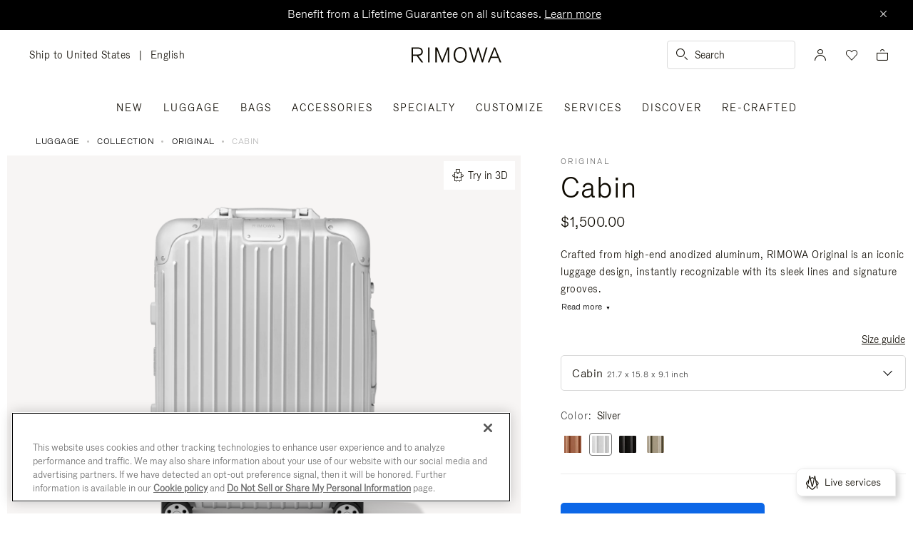

--- FILE ---
content_type: text/html;charset=UTF-8
request_url: https://www.rimowa.com/us/en/luggage/colour/silver/cabin/92553004.html
body_size: 54954
content:
<!doctype html>
<html lang="en">
<head>
































































































































<meta charset=UTF-8>

<meta http-equiv="x-ua-compatible" content="ie=edge">

<meta name="viewport" content="width=device-width, initial-scale=1">

<meta name="apple-mobile-web-app-status-bar-style" content="black">

<meta name="description" content=" Discover the iconic RIMOWA Original Cabin aluminum suitcase in silver with its distinctive grooves. Shop now on the official RIMOWA website. "/>
<meta name="keywords" content=" RIMOWA Official Website RIMOWA official website"/>

<meta name="theme-color" content="#000000" />

<title>Original Cabin Carry-On Aluminum Suitcase | Silver | RIMOWA</title>


<script>
LUX=function(){function n(){return Date.now?Date.now():+new Date}var r,e=n(),t=window.performance||{},a=t.timing||{navigationStart:(null===(r=window.LUX)||void 0===r?void 0:r.ns)||e};function o(){return t.now?t.now():n()-a.navigationStart}LUX={ac:[],addData:function(n,r){return LUX.cmd(["addData",n,r])},cmd:function(n){return LUX.ac.push(n)},init:function(){return LUX.cmd(["init"])},mark:function(){for(var n=[],r=0;r<arguments.length;r++)n[r]=arguments[r];if(t.mark)return t.mark.apply(t,n);var e=n[0],a=n[1]||{};void 0===a.startTime&&(a.startTime=o());LUX.cmd(["mark",e,a])},markLoadTime:function(){return LUX.cmd(["markLoadTime",o()])},measure:function(){for(var n=[],r=0;r<arguments.length;r++)n[r]=arguments[r];if(t.measure)return t.measure.apply(t,n);var e,a=n[0],i=n[1],u=n[2];e="object"==typeof i?n[1]:{start:i,end:u};e.duration||e.end||(e.end=o());LUX.cmd(["measure",a,e])},send:function(){return LUX.cmd(["send"])},ns:e};var i=LUX;if(window.LUX_ae=[],window.addEventListener("error",(function(n){window.LUX_ae.push(n)})),window.LUX_al=[],"function"==typeof PerformanceObserver&&"function"==typeof PerformanceLongTaskTiming){var u=new PerformanceObserver((function(n){for(var r=n.getEntries(),e=0;e<r.length;e++)window.LUX_al.push(r[e])}));try{u.observe({type:"longtask"})}catch(n){}}return i}();

</script>
<script src="https://cdn.speedcurve.com/js/lux.js?id=4392348059" async defer crossorigin="anonymous"></script>


<link rel="preconnect" href="//cdn.cookielaw.org">
<link rel="preconnect" href="//cdn.cquotient.com">
<link rel="preconnect" href="//www.googletagmanager.com">
<link rel="preconnect" href="//www.google-analytics.com">
<link rel="preconnect" href="//p.cquotient.com">

<link rel="dns-prefetch" href="//googleads.g.doubleclick.net">
<link rel="dns-prefetch" href="//maps.googleapis.com">
<link rel="dns-prefetch" href="//e.cquotient.com">


<link rel="prefetch" data-href="/on/demandware.static/Sites-Rimowa-Site/-/en_US/v1768809199911/css/home.css" />

<link rel="prefetch" data-href="/on/demandware.static/Sites-Rimowa-Site/-/en_US/v1768809199911/css/style.css" />

<link rel="prefetch" data-href="/on/demandware.static/Sites-Rimowa-Site/-/en_US/v1768809199911/css/product/detail.css" />

<link rel="prefetch" data-href="/on/demandware.static/Sites-Rimowa-Site/-/en_US/v1768809199911/css/landingcomponents.css" />

<link rel="prefetch" data-href="/on/demandware.static/Sites-Rimowa-Site/-/en_US/v1768809199911/css/storelocator.css" />

<link rel="prefetch" data-href="/on/demandware.static/Sites-Rimowa-Site/-/en_US/v1768809199911/css/stories.css" />

<link rel="prefetch" data-href="/on/demandware.static/Sites-Rimowa-Site/-/en_US/v1768809199911/css/story/story.css" />

<link rel="prefetch" data-href="/on/demandware.static/Sites-Rimowa-Site/-/en_US/v1768809199911/fonts/fonts-stories.css" />

<link rel="prefetch" data-href="/on/demandware.static/Sites-Rimowa-Site/-/en_US/v1768809199911/css/opc_style.css" />



<script>
    /* 
     * To activate the debug of scripts, use: window.DEBUG_SCRIPT_LOAD = true;
     * Example: Open the browser console and type: window.DEBUG_SCRIPT_LOAD = true;
     */
    function onScriptLoad(script, params, scriptEventLoadedId, cb) {
        let event = document.createEvent('Event');
        event.initEvent([scriptEventLoadedId, 'loaded'].join('.'), false, false);
        document.dispatchEvent(event);

        window.RI = window.RI || {lists: {libs: []}, loaded: []};
        window.RI.loaded.push(scriptEventLoadedId);

        if (window.DEBUG_SCRIPT_LOAD) {
            if (scriptEventLoadedId.indexOf('all.') === -1) {
                console.log('script has been loaded: ' + script.src);
            } else {
                console.log([scriptEventLoadedId, 'loaded'].join('.'));
            }
        }

        if (cb && 'function' === typeof cb) {
            cb(script);
        }
    }

    function onScriptLoadError(script, params) {
        if (window.DEBUG_SCRIPT_LOAD) {
            console.log('^^^ script load failed: ' + script.src) ;
        }
    }

    function runOnLibsReady(func, dependOnScriptId) {
        dependOnScriptId = dependOnScriptId || 'alllibs';
        dependOnScriptId = [dependOnScriptId.replace('all', 'all.'), 'loaded'].join('.');

        if ('function' === typeof func) {
            if (window.RI && window.RI.loaded) {
                if (window.RI.loaded.indexOf(dependOnScriptId) !== -1) {
                    func();
                } else {
                    document.addEventListener(dependOnScriptId, func);
                }
            } else {
                document.addEventListener(dependOnScriptId, func);
            }
        }
    }

    window.defaultmaptype = "google";

    function initGoogleMap() {
        document.body.dispatchEvent(new CustomEvent('google.maps.loaded'));
        window.googlemapsloaded = true;
    }

    function initBaiduMap() {
        document.body.dispatchEvent(new CustomEvent('baidu.maps.loaded'));
        window.baidumapsloaded = true;
    }

</script>
<script src="/on/demandware.static/Sites-Rimowa-Site/-/en_US/v1768809199911/js/base.js"
onload="(function(s){onScriptLoad(s, {}, 'base')})(this)"
onerror="(function(s){onScriptLoadError(s, {})})(this)" >
</script>

<script type="text/javascript">
	(function(u,t,d){
	    var i=d.createElement(t);i.type='text/javascript';i.async=true;i.src='//'+u;
	    var s=d.getElementsByTagName(t)[0]; s.parentNode.insertBefore(i,s);
	})('cdn7.us.inside.chat/gtm/IN-1011019/include.js','script',document);
</script>



<link rel="stylesheet" href="/on/demandware.static/Sites-Rimowa-Site/-/en_US/v1768809199911/css/style.css" />

<link rel="stylesheet" href="/on/demandware.static/Sites-Rimowa-Site/-/en_US/v1768809199911/css/landingcomponents.css" />
<link rel="preload" href="/on/demandware.static/Sites-Rimowa-Site/-/en_US/v1768809199911/fonts/fonts.css" as="style" onload="this.onload=null;this.rel='stylesheet'">
<noscript><link rel="stylesheet" href="/on/demandware.static/Sites-Rimowa-Site/-/en_US/v1768809199911/fonts/fonts.css"></noscript>



<link rel="preload" href="/on/demandware.static/Sites-Rimowa-Site/-/en_US/v1768809199911/css/dynamic_yield.css" as="style" onload="this.onload=null;this.rel='stylesheet'">
<noscript><link rel="stylesheet" href="/on/demandware.static/Sites-Rimowa-Site/-/en_US/v1768809199911/css/dynamic_yield.css"></noscript>





<link rel="preload" href="/on/demandware.static/Sites-Rimowa-Site/-/en_US/v1768809199911/css/vendors.css" as="style" onload="this.onload=null;this.rel='stylesheet'">

<script type="text/javascript">//<!--
/* <![CDATA[ (head-active_data.js) */
var dw = (window.dw || {});
dw.ac = {
    _analytics: null,
    _events: [],
    _category: "",
    _searchData: "",
    _anact: "",
    _anact_nohit_tag: "",
    _analytics_enabled: "true",
    _timeZone: "Etc/UTC",
    _capture: function(configs) {
        if (Object.prototype.toString.call(configs) === "[object Array]") {
            configs.forEach(captureObject);
            return;
        }
        dw.ac._events.push(configs);
    },
	capture: function() { 
		dw.ac._capture(arguments);
		// send to CQ as well:
		if (window.CQuotient) {
			window.CQuotient.trackEventsFromAC(arguments);
		}
	},
    EV_PRD_SEARCHHIT: "searchhit",
    EV_PRD_DETAIL: "detail",
    EV_PRD_RECOMMENDATION: "recommendation",
    EV_PRD_SETPRODUCT: "setproduct",
    applyContext: function(context) {
        if (typeof context === "object" && context.hasOwnProperty("category")) {
        	dw.ac._category = context.category;
        }
        if (typeof context === "object" && context.hasOwnProperty("searchData")) {
        	dw.ac._searchData = context.searchData;
        }
    },
    setDWAnalytics: function(analytics) {
        dw.ac._analytics = analytics;
    },
    eventsIsEmpty: function() {
        return 0 == dw.ac._events.length;
    }
};
/* ]]> */
// -->
</script>
<script type="text/javascript">//<!--
/* <![CDATA[ (head-cquotient.js) */
var CQuotient = window.CQuotient = {};
CQuotient.clientId = 'bclh-Rimowa';
CQuotient.realm = 'BCLH';
CQuotient.siteId = 'Rimowa';
CQuotient.instanceType = 'prd';
CQuotient.locale = 'en_US';
CQuotient.fbPixelId = '__UNKNOWN__';
CQuotient.activities = [];
CQuotient.cqcid='';
CQuotient.cquid='';
CQuotient.cqeid='';
CQuotient.cqlid='';
CQuotient.apiHost='api.cquotient.com';
/* Turn this on to test against Staging Einstein */
/* CQuotient.useTest= true; */
CQuotient.useTest = ('true' === 'false');
CQuotient.initFromCookies = function () {
	var ca = document.cookie.split(';');
	for(var i=0;i < ca.length;i++) {
	  var c = ca[i];
	  while (c.charAt(0)==' ') c = c.substring(1,c.length);
	  if (c.indexOf('cqcid=') == 0) {
		CQuotient.cqcid=c.substring('cqcid='.length,c.length);
	  } else if (c.indexOf('cquid=') == 0) {
		  var value = c.substring('cquid='.length,c.length);
		  if (value) {
		  	var split_value = value.split("|", 3);
		  	if (split_value.length > 0) {
			  CQuotient.cquid=split_value[0];
		  	}
		  	if (split_value.length > 1) {
			  CQuotient.cqeid=split_value[1];
		  	}
		  	if (split_value.length > 2) {
			  CQuotient.cqlid=split_value[2];
		  	}
		  }
	  }
	}
}
CQuotient.getCQCookieId = function () {
	if(window.CQuotient.cqcid == '')
		window.CQuotient.initFromCookies();
	return window.CQuotient.cqcid;
};
CQuotient.getCQUserId = function () {
	if(window.CQuotient.cquid == '')
		window.CQuotient.initFromCookies();
	return window.CQuotient.cquid;
};
CQuotient.getCQHashedEmail = function () {
	if(window.CQuotient.cqeid == '')
		window.CQuotient.initFromCookies();
	return window.CQuotient.cqeid;
};
CQuotient.getCQHashedLogin = function () {
	if(window.CQuotient.cqlid == '')
		window.CQuotient.initFromCookies();
	return window.CQuotient.cqlid;
};
CQuotient.trackEventsFromAC = function (/* Object or Array */ events) {
try {
	if (Object.prototype.toString.call(events) === "[object Array]") {
		events.forEach(_trackASingleCQEvent);
	} else {
		CQuotient._trackASingleCQEvent(events);
	}
} catch(err) {}
};
CQuotient._trackASingleCQEvent = function ( /* Object */ event) {
	if (event && event.id) {
		if (event.type === dw.ac.EV_PRD_DETAIL) {
			CQuotient.trackViewProduct( {id:'', alt_id: event.id, type: 'raw_sku'} );
		} // not handling the other dw.ac.* events currently
	}
};
CQuotient.trackViewProduct = function(/* Object */ cqParamData){
	var cq_params = {};
	cq_params.cookieId = CQuotient.getCQCookieId();
	cq_params.userId = CQuotient.getCQUserId();
	cq_params.emailId = CQuotient.getCQHashedEmail();
	cq_params.loginId = CQuotient.getCQHashedLogin();
	cq_params.product = cqParamData.product;
	cq_params.realm = cqParamData.realm;
	cq_params.siteId = cqParamData.siteId;
	cq_params.instanceType = cqParamData.instanceType;
	cq_params.locale = CQuotient.locale;
	
	if(CQuotient.sendActivity) {
		CQuotient.sendActivity(CQuotient.clientId, 'viewProduct', cq_params);
	} else {
		CQuotient.activities.push({activityType: 'viewProduct', parameters: cq_params});
	}
};
/* ]]> */
// -->
</script>
<!-- Demandware Apple Pay -->

<style type="text/css">ISAPPLEPAY{display:inline}.dw-apple-pay-button,.dw-apple-pay-button:hover,.dw-apple-pay-button:active{background-color:black;background-image:-webkit-named-image(apple-pay-logo-white);background-position:50% 50%;background-repeat:no-repeat;background-size:75% 60%;border-radius:5px;border:1px solid black;box-sizing:border-box;margin:5px auto;min-height:30px;min-width:100px;padding:0}
.dw-apple-pay-button:after{content:'Apple Pay';visibility:hidden}.dw-apple-pay-button.dw-apple-pay-logo-white{background-color:white;border-color:white;background-image:-webkit-named-image(apple-pay-logo-black);color:black}.dw-apple-pay-button.dw-apple-pay-logo-white.dw-apple-pay-border{border-color:black}</style>




<script type="text/javascript">
// customGeolocation
var OneTrust = {
    geolocationResponse: {
        stateCode: "OH",
        countryCode: "US"
    }
};
window.dataLayer = window.dataLayer || [];
</script>

<script src="https://cdn.cookielaw.org/scripttemplates/otSDKStub.js" defer charset="UTF-8" data-domain-script="37464c89-0d55-429c-b2c9-c8727fdb457f" data-document-language="true" ></script>
<script type="text/javascript">
function OptanonWrapper() {
OneTrust.OnConsentChanged(function () {
if (window.trackerSetCookieConsent) {
window.trackerSetCookieConsent();
} else {
window.addEventListener('load', (event) => {
window.trackerSetCookieConsent();
});
}
});
}
</script>



<link href="/on/demandware.static/Sites-Rimowa-Site/-/default/dw4ea84635/images/favicon.ico" rel="shortcut icon" />
<link rel="apple-touch-icon" sizes="16x16" href="/on/demandware.static/Sites-Rimowa-Site/-/default/dw4ea84635/images/favicon.ico" />
<link rel="apple-touch-icon" sizes="120x120" href="/on/demandware.static/Sites-Rimowa-Site/-/default/dw653bbdfb/images/touch-icon-120x120.png" />
<link rel="apple-touch-icon" sizes="152x152" href="/on/demandware.static/Sites-Rimowa-Site/-/default/dwee3d27b0/images/touch-icon-152x152.png" />
<link rel="apple-touch-icon" sizes="167x167" href="/on/demandware.static/Sites-Rimowa-Site/-/default/dw0af833be/images/touch-icon-167x167.png" />
<link rel="icon" sizes="192x192" href="/on/demandware.static/Sites-Rimowa-Site/-/default/dwad96b210/images/favicon192b.png">





<meta name="robots" content="index, follow" />


<meta property="og:title" content="Original Cabin Carry-On Aluminum Suitcase | Silver | RIMOWA" />
<meta property="og:description" content="Discover the iconic RIMOWA Original Cabin aluminum suitcase in silver with its distinctive grooves. Shop now on the official RIMOWA website." />
<meta property="og:type" content="website" />
<meta property="og:url" content="https://www.rimowa.com/us/en/luggage/colour/silver/cabin/92553004.html" />

<meta property="og:image:width" content="200" />
<meta property="og:image:height" content="200" />

<meta property="og:image" content="https://www.rimowa.com/on/demandware.static/-/Sites-rimowa-master-catalog-final/default/dw08fb99c5/images/large/92553004_1.png" />



<link rel="canonical" href="https://www.rimowa.com/us/en/luggage/colour/silver/cabin/92553004.html"/>

<link rel="alternate" hreflang="en-HU" href="https://www.rimowa.com/hu/en/luggage/colour/silver/cabin/92553004.html" />

<link rel="alternate" hreflang="en-US" href="https://www.rimowa.com/us/en/luggage/colour/silver/cabin/92553004.html" />

<link rel="alternate" hreflang="en-FI" href="https://www.rimowa.com/fi/en/luggage/colour/silver/cabin/92553004.html" />

<link rel="alternate" hreflang="en-MY" href="https://www.rimowa.com/my/en/luggage/colour/silver/cabin/92553004.html" />

<link rel="alternate" hreflang="en-LB" href="https://www.rimowa.com/lb/en/luggage/colour/silver/cabin/92553004.html" />

<link rel="alternate" hreflang="en-EE" href="https://www.rimowa.com/ee/en/luggage/colour/silver/cabin/92553004.html" />

<link rel="alternate" hreflang="en-LU" href="https://www.rimowa.com/lu/en/luggage/colour/silver/cabin/92553004.html" />

<link rel="alternate" hreflang="fr-LU" href="https://www.rimowa.com/lu/fr/luggage/colour/silver/cabin/92553004.html" />

<link rel="alternate" hreflang="de-LU" href="https://www.rimowa.com/lu/de/luggage/colour/silver/cabin/92553004.html" />

<link rel="alternate" hreflang="en-MC" href="https://www.rimowa.com/mc/en/luggage/colour/silver/cabin/92553004.html" />

<link rel="alternate" hreflang="fr-MC" href="https://www.rimowa.com/mc/fr/luggage/colour/silver/cabin/92553004.html" />

<link rel="alternate" hreflang="ja-JP" href="https://www.rimowa.com/jp/ja/luggage-collection-original-cabin/92553004.html" />

<link rel="alternate" hreflang="ja" href="https://www.rimowa.com/jp/ja/luggage-collection-original-cabin/92553004.html" />

<link rel="alternate" hreflang="en-JP" href="https://www.rimowa.com/jp/en/luggage/colour/silver/cabin/92553004.html" />

<link rel="alternate" hreflang="en-MX" href="https://www.rimowa.com/mx/en/luggage/colour/silver/cabin/92553004.html" />

<link rel="alternate" hreflang="es-MX" href="https://www.rimowa.com/mx/es/luggage/colour/silver/cabin/92553004.html" />

<link rel="alternate" hreflang="en-GR" href="https://www.rimowa.com/gr/en/luggage/colour/silver/cabin/92553004.html" />

<link rel="alternate" hreflang="de-DE" href="https://www.rimowa.com/de/de/luggage/colour/silver/cabin/92553004.html" />

<link rel="alternate" hreflang="de" href="https://www.rimowa.com/de/de/luggage/colour/silver/cabin/92553004.html" />

<link rel="alternate" hreflang="en-DE" href="https://www.rimowa.com/de/en/luggage/colour/silver/cabin/92553004.html" />

<link rel="alternate" hreflang="en-CA" href="https://www.rimowa.com/ca/en/luggage/colour/silver/cabin/92553004.html" />

<link rel="alternate" hreflang="en-TW" href="https://www.rimowa.com/tw/en/luggage/colour/silver/cabin/92553004.html" />

<link rel="alternate" hreflang="en-IN" href="https://www.rimowa.com/in/en/luggage/colour/silver/cabin/92553004.html" />

<link rel="alternate" hreflang="en-AD" href="https://www.rimowa.com/ad/en/luggage/colour/silver/cabin/92553004.html" />

<link rel="alternate" hreflang="it-IT" href="https://www.rimowa.com/it/it/luggage/colour/silver/cabin/92553004.html" />

<link rel="alternate" hreflang="it" href="https://www.rimowa.com/it/it/luggage/colour/silver/cabin/92553004.html" />

<link rel="alternate" hreflang="en-IT" href="https://www.rimowa.com/it/en/luggage/colour/silver/cabin/92553004.html" />

<link rel="alternate" hreflang="en-HR" href="https://www.rimowa.com/hr/en/luggage/colour/silver/cabin/92553004.html" />

<link rel="alternate" hreflang="en-DK" href="https://www.rimowa.com/dk/en/luggage/colour/silver/cabin/92553004.html" />

<link rel="alternate" hreflang="en-NO" href="https://www.rimowa.com/no/en/luggage/colour/silver/cabin/92553004.html" />

<link rel="alternate" hreflang="de-AT" href="https://www.rimowa.com/at/de/luggage/colour/silver/cabin/92553004.html" />

<link rel="alternate" hreflang="en-AT" href="https://www.rimowa.com/at/en/luggage/colour/silver/cabin/92553004.html" />

<link rel="alternate" hreflang="zh-CN" href="https://www.rimowa.com/cn/zh/luggage-collection-original-cabin/92553004.html" />

<link rel="alternate" hreflang="zh" href="https://www.rimowa.com/cn/zh/luggage-collection-original-cabin/92553004.html" />

<link rel="alternate" hreflang="en-CN" href="https://www.rimowa.com/cn/en/luggage/colour/silver/cabin/92553004.html" />

<link rel="alternate" hreflang="en-SE" href="https://www.rimowa.com/se/en/luggage/colour/silver/cabin/92553004.html" />

<link rel="alternate" hreflang="es-ES" href="https://www.rimowa.com/es/es/luggage/colour/silver/cabin/92553004.html" />

<link rel="alternate" hreflang="es" href="https://www.rimowa.com/es/es/luggage/colour/silver/cabin/92553004.html" />

<link rel="alternate" hreflang="en-ES" href="https://www.rimowa.com/es/en/luggage/colour/silver/cabin/92553004.html" />

<link rel="alternate" hreflang="en-SG" href="https://www.rimowa.com/sg/en/luggage/colour/silver/cabin/92553004.html" />

<link rel="alternate" hreflang="en-BR" href="https://www.rimowa.com/br/en/luggage/colour/silver/cabin/92553004.html" />

<link rel="alternate" hreflang="pt-BR" href="https://www.rimowa.com/br/pt/luggage/colour/silver/cabin/92553004.html" />

<link rel="alternate" hreflang="en-LT" href="https://www.rimowa.com/lt/en/luggage/colour/silver/cabin/92553004.html" />

<link rel="alternate" hreflang="en-HK" href="https://www.rimowa.com/hk/en/luggage/colour/silver/cabin/92553004.html" />

<link rel="alternate" hreflang="en-AE" href="https://www.rimowa.com/ae/en/luggage/colour/silver/cabin/92553004.html" />

<link rel="alternate" hreflang="x-default" href="https://www.rimowa.com/ww/en/luggage/colour/silver/cabin/92553004.html" />

<link rel="alternate" hreflang="en-GB" href="https://www.rimowa.com/gb/en/luggage/colour/silver/cabin/92553004.html" />

<link rel="alternate" hreflang="en-AU" href="https://www.rimowa.com/au/en/luggage/colour/silver/cabin/92553004.html" />

<link rel="alternate" hreflang="en-MT" href="https://www.rimowa.com/mt/en/luggage/colour/silver/cabin/92553004.html" />

<link rel="alternate" hreflang="fr-FR" href="https://www.rimowa.com/fr/fr/luggage/colour/silver/cabin/92553004.html" />

<link rel="alternate" hreflang="fr" href="https://www.rimowa.com/fr/fr/luggage/colour/silver/cabin/92553004.html" />

<link rel="alternate" hreflang="en-FR" href="https://www.rimowa.com/fr/en/luggage/colour/silver/cabin/92553004.html" />

<link rel="alternate" hreflang="en-SA" href="https://www.rimowa.com/sa/en/luggage/colour/silver/cabin/92553004.html" />

<link rel="alternate" hreflang="en-KW" href="https://www.rimowa.com/kw/en/luggage/colour/silver/cabin/92553004.html" />

<link rel="alternate" hreflang="en-TH" href="https://www.rimowa.com/th/en/luggage/colour/silver/cabin/92553004.html" />

<link rel="alternate" hreflang="en-CY" href="https://www.rimowa.com/cy/en/luggage/colour/silver/cabin/92553004.html" />

<link rel="alternate" hreflang="fr-BE" href="https://www.rimowa.com/be/fr/luggage/colour/silver/cabin/92553004.html" />

<link rel="alternate" hreflang="nl-BE" href="https://www.rimowa.com/be/nl/luggage/colour/silver/cabin/92553004.html" />

<link rel="alternate" hreflang="en-BE" href="https://www.rimowa.com/be/en/luggage/colour/silver/cabin/92553004.html" />

<link rel="alternate" hreflang="en-RO" href="https://www.rimowa.com/ro/en/luggage/colour/silver/cabin/92553004.html" />

<link rel="alternate" hreflang="en-QA" href="https://www.rimowa.com/qa/en/luggage/colour/silver/cabin/92553004.html" />

<link rel="alternate" hreflang="de-LI" href="https://www.rimowa.com/li/de/luggage/colour/silver/cabin/92553004.html" />

<link rel="alternate" hreflang="en-LI" href="https://www.rimowa.com/li/en/luggage/colour/silver/cabin/92553004.html" />

<link rel="alternate" hreflang="de-CH" href="https://www.rimowa.com/ch/de/luggage/colour/silver/cabin/92553004.html" />

<link rel="alternate" hreflang="fr-CH" href="https://www.rimowa.com/ch/fr/luggage/colour/silver/cabin/92553004.html" />

<link rel="alternate" hreflang="en-CH" href="https://www.rimowa.com/ch/en/luggage/colour/silver/cabin/92553004.html" />

<link rel="alternate" hreflang="en-CZ" href="https://www.rimowa.com/cz/en/luggage/colour/silver/cabin/92553004.html" />

<link rel="alternate" hreflang="en-MO" href="https://www.rimowa.com/mo/en/luggage/colour/silver/cabin/92553004.html" />

<link rel="alternate" hreflang="en-SK" href="https://www.rimowa.com/sk/en/luggage/colour/silver/cabin/92553004.html" />

<link rel="alternate" hreflang="ko-KR" href="https://www.rimowa.com/kr/ko/luggage-collection-original-cabin/92553004.html" />

<link rel="alternate" hreflang="en-KR" href="https://www.rimowa.com/kr/en/luggage/colour/silver/cabin/92553004.html" />

<link rel="alternate" hreflang="nl-NL" href="https://www.rimowa.com/nl/nl/luggage/colour/silver/cabin/92553004.html" />

<link rel="alternate" hreflang="nl" href="https://www.rimowa.com/nl/nl/luggage/colour/silver/cabin/92553004.html" />

<link rel="alternate" hreflang="en-NL" href="https://www.rimowa.com/nl/en/luggage/colour/silver/cabin/92553004.html" />

<link rel="alternate" hreflang="en-LV" href="https://www.rimowa.com/lv/en/luggage/colour/silver/cabin/92553004.html" />

<link rel="alternate" hreflang="en-PT" href="https://www.rimowa.com/pt/en/luggage/colour/silver/cabin/92553004.html" />

<link rel="alternate" hreflang="fr-PT" href="https://www.rimowa.com/pt/fr/luggage/colour/silver/cabin/92553004.html" />

<link rel="alternate" hreflang="en-SI" href="https://www.rimowa.com/si/en/luggage/colour/silver/cabin/92553004.html" />

<link rel="alternate" hreflang="en-IE" href="https://www.rimowa.com/ie/en/luggage/colour/silver/cabin/92553004.html" />

<link rel="alternate" hreflang="en-TR" href="https://www.rimowa.com/tr/en/luggage/colour/silver/cabin/92553004.html" />

<link rel="alternate" hreflang="en-PL" href="https://www.rimowa.com/pl/en/luggage/colour/silver/cabin/92553004.html" />






<script>
if (!window.dw) {
dw = {}
};
dw.applepayrimowa = {
"action": {
"cancel": "https://www.rimowa.com/on/demandware.store/Sites-Rimowa-Site/en_US/__SYSTEM__ApplePay-Cancel",
"getRequest": "https://www.rimowa.com/on/demandware.store/Sites-Rimowa-Site/en_US/__SYSTEM__ApplePay-GetRequest",
"onshippingcontactselected": "https://www.rimowa.com/on/demandware.store/Sites-Rimowa-Site/en_US/__SYSTEM__ApplePay-ShippingContactSelected",
"onpaymentmethodselected": "https://www.rimowa.com/on/demandware.store/Sites-Rimowa-Site/en_US/__SYSTEM__ApplePay-PaymentMethodSelected",
"onvalidatemerchant": "https://www.rimowa.com/on/demandware.store/Sites-Rimowa-Site/en_US/ApplePay-ValidateMerchant",
"onpaymentauthorized": "https://www.rimowa.com/on/demandware.store/Sites-Rimowa-Site/en_US/__SYSTEM__ApplePay-PaymentAuthorized",
"prepareBasket": "https://www.rimowa.com/on/demandware.store/Sites-Rimowa-Site/en_US/__SYSTEM__ApplePay-PrepareBasket",
"onshippingmethodselected": "https://www.rimowa.com/on/demandware.store/Sites-Rimowa-Site/en_US/__SYSTEM__ApplePay-ShippingMethodSelected"
},
"inject": {
"directives": [
{
"css": "dw-apple-pay-button",
"query": "div.js-apple-pay-button",
"action": "replace",
"copy": true,
"buttontext": "Buy with"
}
]
}
};
// customize fetch to block, for preformance reasons, injected applepay.js, we use custom applepayrimowa.js
const fetchOrigin = window.fetch;
window.fetch = function(url) {
// block request comes from applepay.js which don't have ?rimowa=true in url
if (typeof url === 'string' && url.indexOf('SYSTEM__ApplePay-GetRequest') !== -1 && url.indexOf('?rimowa=true') === -1) {
// remove directives used by applepay.js so it's not trying to create buttons each 1 second
if (window.dw.applepay && window.dw.applepay.inject.directives.length > 0) {
window.dw.applepay.inject.directives = [];
}
// return fake promise from timeout with payload as empty object
return new Promise((resolve, reject) => {
setTimeout(() => {
resolve({
json: function() {
return Promise.resolve({});
},
status: 200
});
}, 300);
});
}
return fetchOrigin.apply(this, arguments);
}
</script>






<meta name="isBotAgent" content="true">




<meta name="dyProductId" content="92553004" />

    

<link rel="dns-prefetch" href="//cdn-eu.dynamicyield.comed">
<link rel="dns-prefetch" href="//st-eu.dynamicyield.com">
<link rel="dns-prefetch" href="//rcom-eu.dynamicyield.com">
<link rel="dns-prefetch" href="//async-px-eu.dynamicyield.com">
<!-- Page context -->
<script type="text/javascript">
var getValueCookie = function(name) {
var value = "; " + document.cookie;
var parts = value.split("; " + name + "=");
if (parts.length === 2) return parts.pop().split(";").shift();
return null;
};
window.DY = window.DY || {};
DY.recommendationContext = {"type":"PRODUCT","data":["92553004"],"lng":"en_US"};
DY.userActiveConsent = { accepted: getValueCookie('functional_cookies') === '1' }
</script>
<script async src="https://www.rimowa.com/netstore/dynamicyield/9876243/api_dynamic.js"></script>
<script async src="https://www.rimowa.com/netstore/dynamicyield/9876243/api_static.js"></script>




<meta name="naver-site-verification" content="f715628133bc5e2d73e545bcdc5aff4fb4f408ae" />
<meta name="baidu-site-verification" content="code-SKJd8buJJr" />







    <script type="text/javascript">
        var dataLayer = [];
    </script>



<script type="text/javascript">
    dataLayer.push({"pageType":"Product Page","loginStatus":"Not logged","clientStatus":"Not client","country":"US","language":"en","isTransactional":true,"userType":"Regular user","userStatus":"First time user","isCookiePopinEnabled":true,"pageUniverse":"1st hand","pageCategory":"Luggage","pageSubCategory":"Colour","pageSubSubCategory":"Silver"});
</script>


<script type="text/javascript">
    dataLayer.push({"eeAction":"eeProductDetail","currencyCode":"USD","products":[{"name":"Original - Cabin","id":"92553004","price":1500,"brand":"Rimowa","category":"Luggage","variant":"Cabin","productStock":"In stock","productColor":"Silver","productMasterId":"Original","productCollection":"Original","isCustomized":false,"productUniverse":"1st hand","isThreedium":true}]});
</script>



<script>
    function getCookie(cname) {
        let name = cname + "=";
        let ca = document.cookie.split(';');
        for (let i = 0; i < ca.length; i++) {
            var c = ca[i];
            while (c.charAt(0) == ' ') {
                c = c.substring(1);
            }
            if (c.indexOf(name) == 0) {
                return c.substring(name.length, c.length);
            }
        }
        return "";
    }

    // Get if cookie of analytics google is accepted
    let isCookieDWGoogleAccepted = getCookie('dw_google_cookie_accepted') === "1";
    // Get if popin cookieHint is activate on CountryConfig
    let isRICookieActivate = true;

    function gtmInit () {
        (function (w, d, s, l, i) {
            w[l] = w[l] || [];
            w[l].push({
                'gtm.start': new Date().getTime(),
                event: 'gtm.js'
            });
            var f = d.getElementsByTagName(s)[0], j = d.createElement(s), dl = l != 'dataLayer' ? '&l='
                + l
                : '';
            j.async = true;
            j.src = '//www.googletagmanager.com/gtm.js?id=' + i + dl;
            f.parentNode.insertBefore(j, f);
        })(window, document, 'script', 'dataLayer', 'GTM-M57Q2F');
    }

    // Load of Googletagmanager for cookies management & scripts loading to be handled directly in GTM console
    gtmInit();
</script>



<script id="schema" type="application/ld+json">
{"@context":"http://schema.org/","@type":"Product","name":"Original Cabin","description":"Crafted from high-end anodized aluminum, RIMOWA Original is an iconic luggage design, instantly recognizable with its sleek lines and signature grooves.Within a vast range of sizes, find your trusted and durable companion for your business and leisure travels.Ideal for 3 to 4 days of travel, the RIMOWA Original Cabin in silver features several ingenious functionalities:- Stage-free telescopic handle- RIMOWA Multiwheel&reg; System- TSA-approved locks- Flex Divider","mpn":"92553004","sku":"92553004","gtin":"92553004","keywords":"RIMOWA Official Website","material":"Aluminium","category":"Luggage","pattern":"Groove","brand":{"@type":"Brand","name":"RIMOWA"},"logo":"https://www.rimowa.com/netstore/rimowa-icon-120x120.png","image":["https://www.rimowa.com/on/demandware.static/-/Sites-rimowa-master-catalog-final/default/dw08fb99c5/images/large/92553004_1.png","https://www.rimowa.com/on/demandware.static/-/Sites-rimowa-master-catalog-final/default/dw467d3040/images/large/92553004_2.png","https://www.rimowa.com/on/demandware.static/-/Sites-rimowa-master-catalog-final/default/dw743acaaa/images/large/92553004_3.png","https://www.rimowa.com/on/demandware.static/-/Sites-rimowa-master-catalog-final/default/dw6b9e8d69/images/large/92553004_4.png","https://www.rimowa.com/on/demandware.static/-/Sites-rimowa-master-catalog-final/default/dwaf0dbe7b/images/large/92553004_5.png"],"offers":{"url":"https://www.rimowa.com/us/en/luggage/colour/silver/cabin/92553004.html","@type":"Offer","priceCurrency":"USD","price":"1500.00","availability":"http://schema.org/InStock","itemCondition":"http://schema.org/NewCondition","seller":{"@type":"Organization","name":"RIMOWA"}},"manufacturer":{"@type":"Organization","name":"RIMOWA","url":"https://www.rimowa.com"},"color":"Silver","colorSwatch":"/on/demandware.static/-/Sites-rimowa-master-catalog-final/default/dw1c9c753d/images/swatch/SWATCH_92580004.png","height":"21.7inch","width":"15.8inch","depth":"9.1inch","weight":"9.5lbs","hasMerchantReturnPolicy":{"@type":"MerchantReturnPolicy","merchantReturnDays":"30","description":"From the date of delivery, you have 30 days to return your item(s). Products should be returned unused, undamaged, and packaged in their original boxes."},"additionalProperty":[{"@type":"PropertyValue","name":"TSA-Approved Locks","value":"Each of our suitcases features TSA-approved locks that can be opened by security during airline baggage checks without causing any damage."},{"@type":"PropertyValue","name":"Flex Divider","value":"Packed items are kept in perfect order during transit with the height adjustable Flex Divider, which can be adapted to suit your belongings."},{"@type":"PropertyValue","name":"RIMOWA Multiwheel® System","value":"Pioneered by RIMOWA, this high-end system guarantees stable and effortless steering thanks to ball-bearing mounted wheels with cushioned axels."},{"@type":"PropertyValue","name":"Telescopic Handle","value":"Engineered to offer seamless stage-free adjustment for maximum comfort and smooth maneuverability."}],"isVariantOf":{"@type":"ProductGroup","name":"Original Cabin","variesby":"color","hasVariant":[{"@type":"Product","color":"Bronze brown","url":"https://www.rimowa.com/us/en/luggage/colour/brown/cabin/92553984.html","sku":"92553984"},{"@type":"Product","color":"Black","url":"https://www.rimowa.com/us/en/luggage/colour/black/cabin/92553014.html","sku":"92553014"},{"@type":"Product","color":"Titanium","url":"https://www.rimowa.com/us/en/luggage/colour/titanium/cabin/92553044.html","sku":"92553044"}]}}
</script>


<link rel="stylesheet" href="/on/demandware.static/Sites-Rimowa-Site/-/en_US/v1768809199911/css/product/detail.css" />


</head>
<body class="locale-en_US">

<!-- Google Tag Manager _GTM -->

    <noscript>
        <iframe
            src="//www.googletagmanager.com/ns.html?id=GTM-M57Q2F"
            height="0" width="0" style="display: none; visibility: hidden"></iframe>
    </noscript>

<!-- End Google Tag Manager _GTM -->

<div id="wrapper" class="pt_storefront" role="main">






<dialog class="js-popinSuggestion popinSuggestion" id="site-search">
    <div class="popinSuggestion__content">
        <form role="search" action="/us/en/search" method="get" name="simpleSearch">
            <div class="popinSuggestion--close">
                <button type="button" class="js-close-popinSuggestion popinSuggestion--close--button" aria-label="Close">
                    <span class="rim-icon rim-icon-close" aria-hidden="true"></span>
                </button>
            </div>
            <div class="popinSuggestion--inputBlock search">
                <i class="rim-icon rim-icon-search" aria-hidden="true"></i>
                <input class="form-control search-field"
                    type="text"
                    name="q"
                    value=""
                    placeholder="Search"
                    role="combobox"
                    aria-describedby="search-assistive-text"
                    aria-haspopup="listbox"
                    aria-owns="search-results"
                    aria-expanded="false"
                    aria-autocomplete="list"
                    aria-activedescendant=""
                    aria-controls="search-results"
                    aria-label="Enter Keyword or Item No."
                    autocomplete="off" />
                <button type="reset" name="reset-button" class="js-reset-button fa fa-times reset-button d-none" aria-label="Clear">
                    <span class="rim-icon rim-icon-close" aria-hidden="true"></span>
                </button>
            </div>
            <div class="suggestions-wrapper" data-url="/on/demandware.store/Sites-Rimowa-Site/en_US/SearchServices-GetSuggestions?q=">
                






















































































































<div class="suggestion js-suggestion-container" data-recent-url="/on/demandware.store/Sites-Rimowa-Site/en_US/SearchServices-GetRecentPhrases" data-search-phrase="null" data-populars-url="/on/demandware.store/Sites-Rimowa-Site/en_US/Search-GetPopularProducts" data-stores-url="/on/demandware.store/Sites-Rimowa-Site/en_US/StoreLocator-GetStoresByPhrase">
    
    <div class="js-suggestion-phrases suggestion__autocomplete ">
        


    </div>
    <div class="suggestion__product js-suggested-products hidden">
        
<h2 class="suggestion__product__title populars">Popular products</h2>
<h2 class="suggestion__product__title results">Products</h2>
<ul class="suggestion__product__list">
    
</ul>
<div class="suggestion__product__link populars">
    <a href="/us/en/best-sellers/">View more products</a>
</div>
<div class="suggestion__product__link results">
    <a href="/us/en/search">View all products</a>
</div>

    </div>
    <div class="suggestion__all ">
        
<div class="suggestion__all__frequent">
        
</div>
        


        
<div class="suggestion__all__store js-suggested-stores-container">
    
</div>
    </div>
</div>

            </div>

            
            <span id="search-assistive-text" class="hidden">
                Use Up and Down arrow keys to navigate search results.
            </span>
        </form>
    </div>
</dialog>





<a href="#main" class="skip-link js-skip-link">Skip to Main Content</a>
<a href="#footer" class="skip-link js-skip-link"> Skip to footer</a>

<div class="header-banner hidden">

	 


	







<div id="header-promotion" class="header-promotion"
style="--color-title: #ffffff;--color-bg: #000000;">
<div class="header-promotion__content">
<div class="header-promotion__text">
<p class="a-body m-M">Benefit from a Lifetime Guarantee on all suitcases. <a href="https://www.rimowa.com/us/en/faq/guarantee#faq-question-1" class="a-link m-M">Learn more</a></p>
</div>
<button type="button" class="header-promotion__close js-close-top-banner" aria-label="Close">
<i class="header-promotion__icon rim-icon rim-icon-close-small" aria-hidden="true"></i>
</button>
</div>
</div>



 
	
</div>

<script>
let displayTopBanner = "true";
let isCookieTopBannerClosed = document.cookie.split('; ').find(row => row.startsWith('RI_top_banner_cookie_expiration_time='));
if (!isCookieTopBannerClosed) {
let $headerBanner = $('.header-banner');
if (displayTopBanner === 'true') {
$headerBanner.removeClass('hidden');
// Override CSS initialization '--header-banner-height: 0px;' as soon as possible, when header banner is displayed
document.documentElement.style.setProperty('--header-banner-height', $headerBanner.outerHeight() + 'px');
}
}
</script>

<header class="header-wrapper m-header-stickable m-header-spacer">
<div class="top-banner  top-banner-stickable">
<div class="top-banner__header u-flex u-flex--middle ">
<div class="menu-toggle-holder u-flex--one col l5">


<div class="c-btn">
<button class="menu-toggle menu-icon rim-icon rim-icon-hamburger" type="button" aria-label="Menu" aria-haspopup="true" aria-expanded="false" aria-controls="megamenu"></button>
</div>

<ul class="locale-select u-flex">




<li>
    <button type="button" class="util-item dropdown link open c-option-list--selected country-select country-dropdown-button-open"
        aria-haspopup="dialog" aria-controls="country_selection">
        
            Ship to 
        
        United States
        <span class="sr-only">, Please select your country / region</span>
    </button>
</li>

<li class="locale-select__separator" aria-hidden="true">|</li>







<li class="item locale-select__i">
<button class="js-lang-select c-option-list--selected label locale-select u-desktop-only"
aria-haspopup="true"
id="menu-lang-button-2"
lang="en"
aria-label="language English"
aria-controls="menu-lang-2">
English
</button>
<ul class="c-option-list" aria-labelledby="menu-lang-button-2" role="menu" id="menu-lang-2">



</ul>
</li>





</ul>


</div>
<div class="header-search u-mobile-only">


<div class="search u-flex__item">
<div class="u-flex u-flex--middle u-flex--justify-end u-flex--nowrap">
<button type="button" aria-haspopup="dialog" aria-controls="site-search" aria-labelledby="site-search-label" class="search__icon js-popinSuggestionButton">
<i class="rim-icon rim-icon-search" aria-hidden="true"></i>
<span id="site-search-label">
Search
</span>
</button>
</div>
</div>

</div>
<div class="primary-logo u-flex--one text--center col l2">

    <a class="primary-logo__link m-svg-logo" href="/us/en/home" title="RIMOWA official website Home">
        <svg width="126" height="22" viewBox="0 0 183 32" fill="currentColor" xmlns="http://www.w3.org/2000/svg" class="rim-svg-logo" role="img" aria-label="RIMOWA">
<path d="M19.9921 31.2236L10.2153 17.725H2.93764V31.2236H0V0.776255H8.68058C14.0733 0.776255 15.4322 0.776253 17.3613 1.42341C22.4467 3.19103 22.7979 7.97838 22.7979 9.48807C22.7979 12.6792 21.3949 14.4473 20.4741 15.3531C18.2384 17.423 15.3012 17.5957 13.635 17.725L23.6749 31.2236H19.9921ZM10.2153 15.2238C12.2321 15.2238 14.1168 15.1807 15.4322 14.9215C18.7206 14.2749 19.9041 11.8165 19.9041 9.35839C19.9041 6.38268 18.4138 4.14013 15.3887 3.53608C14.5114 3.36364 14.1168 3.36364 10.2153 3.32088H2.93764V15.2238H10.2153Z"/>
<path d="M33.54 0.776426H36.4772V31.2236H33.54V0.776426Z"/>
<path d="M76.6368 0.776255V31.2236H73.6992V5.39099L63.6598 31.2236H61.3796L51.3397 5.39099V31.2236H48.4026V0.776255H52.1724L62.5195 26.6096L72.8661 0.776255H76.6368Z"/>
<path d="M99.1288 32C92.3767 32 85.7126 27.3425 85.7126 15.9569C85.7126 7.54717 89.9216 0 99.1288 0C109.432 0 112.369 8.88391 112.369 15.7844C112.281 23.7195 108.467 32 99.1288 32ZM99.1288 2.50151C91.2368 2.50151 88.826 10.1779 88.826 16.0002C88.826 21.6495 91.1057 29.4126 98.9969 29.4126C108.555 29.4126 109.256 18.2858 109.256 15.8272C109.256 10.3072 107.02 2.50151 99.1288 2.50151Z"/>
<path d="M154.634 0.776255L145.514 31.2236H143.147L135.78 6.59853L128.416 31.2236H126.048L116.929 0.776255H120.086L127.275 26.0488L134.729 0.776255H136.834L144.287 26.0488L151.476 0.776255H154.634Z"/>
<path d="M183 31.2236H179.711L176.204 22.0371H162.087L158.58 31.2236H155.291L167.918 0.776255H170.373L183 31.2236ZM169.146 4.35602L163.139 19.7087H175.152L169.146 4.35602Z"/>
</svg>

    </a>


</div>

<div class="cart-search-holder u-flex--one col l5" >
<div class="cart-search-position js-header-customer-container">





<div class="header-search u-desktop-only">


<div class="search u-flex__item">
<div class="u-flex u-flex--middle u-flex--justify-end u-flex--nowrap">
<button type="button" aria-haspopup="dialog" aria-controls="site-search" aria-labelledby="site-search-label" class="search__icon js-popinSuggestionButton">
<i class="rim-icon rim-icon-search" aria-hidden="true"></i>
<span id="site-search-label">
Search
</span>
</button>
</div>
</div>

</div>




<div class="user-infos login-link js-user-infos">
<div class="panel-picto">
<a href="/us/en/account?isOverView=true"
aria-expanded="false" aria-haspopup="true"
class="rim-icon rim-icon-user-new js-login-link-toggler"
title=" User: Sign in"></a>
</div>
<div class="account-panel" data-collapse-wrapper>
<div class="panel-title">
<a href="/us/en/account?isOverView=true" class="u-desktop-only">
My Account
</a>
<a href="#" role="button" aria-expanded="false" class="js-collapse u-mobile-only collapsed">
My Account
</a>
<span class="nav-item-mobile-arrow u-mobile-only" aria-hidden="true"></span>
</div>
<div class="panel-content collapsed" data-collapse-content>

<a href="/us/en/account?isOverView=true" class="sign-in" title=" User: Sign in">
<span>Sign in</span>
</a>

<a href="https://www.rimowa.com/us/en/register" class="create-account js-create-account" title="Create account">
<span>Create account</span>
</a>


<ul class="panel-list">

<li>
<a title="Check the status of your orders or see past orders" href="/us/en/myOrders">
My Orders
</a>
</li>
<li>
<a title="Return a product" href="/us/en/myOrders">
Return a product
</a>
</li>

<li>
    <a role="menuitem" title="Track an order" href="#" data-aftership-url="https://www.rimowa.com/us/en/trackpage" class="js-delivery-tracking-link">
        Track an order
    </a>
</li>



<li>
    <a role="menuitem" title="Follow the delivery of your returns" href="#" data-aftership-url="https://www.rimowa.com/us/en/trackpage" class="js-return-tracking-link">
        Track a return
    </a>
</li>


<li>
<a title="Register your RIMOWA luggage" href="/us/en/customerservice">
Register your RIMOWA luggage
</a>
</li>

</ul>

</div>
</div>
</div>
<div class="user-infos u-mobile-only js-str-link-mobile">
<a href="https://www.rimowa.com/us/en/storelocator">
Store Locator
</a>
</div>
<div class="user-infos hidden">
<a href="https://www.rimowa.com/us/en/contactus">
Need help?
</a>
</div>
<div class="user-infos u-mobile-only">
<a href="https://www.rimowa.com/us/en/faq">
FAQ
</a>
</div>


<div class="user-infos wishlist-link--mobile">
<!-- whishlist -->




<a class="like-fav" href="/us/en/wishlist-guest">
wishlist (<span class="js-wislist-m-count">0</span>)
</a>
</div>



<a class="like-fav" href="/us/en/wishlist-guest" aria-label="Your wishlist">
<i class="js-icon-header-wishlist rim-icon rim-icon-heart-empty " aria-hidden="true"></i>
</a>
<div class="panel-picto u-mobile-only">
<a href="/us/en/account?isOverView=true"
aria-expanded="false" aria-haspopup="true"
class="rim-icon rim-icon-user-new js-login-link-toggler"
title=" User: Sign in"></a>
</div>


































































































































<!-- Report any requested source code -->

<!-- Report the active source code -->





<div class="mini-cart-total js-minicart-total">

<button class="mini-cart-link js-mini-cart-link mini-cart-empty" aria-haspopup="dialog" aria-controls="mini-cart" data-href="https://www.rimowa.com/us/en/cart" aria-label="View empty cart">
<i class="rim-icon rim-icon-basket-empty" aria-hidden="true"></i>
</button>

</div>
<div id="mini-cart" class="js-mini-cart mini-cart--header">
<div class="mini-cart-content" role="dialog" aria-modal="true">
<div class="mini-cart-main">
<div class="mini-cart-header">
<h2 class="mini-cart-header__name" tabindex="0">Your Shopping bag</h2>
<button class="minicart-close-btn" aria-label="Close"></button>
</div>
<div class="minicart-msg-empty">
<p tabindex="0">You haven&rsquo;t added anything yet</p>
<a href="/us/en/home">Start Shopping</a>
<img class="emptycart-img" loading="lazy" src="/on/demandware.static/Sites-Rimowa-Site/-/default/dw4f271e39/images/emptycart-img.png" alt="You haven&rsquo;t added anything yet"/>
</div>
<form class="mini-cart-products" action="https://www.rimowa.com/on/demandware.store/Sites-Rimowa-Site/en_US/Cart-SubmitForm">





























































































































</form>


	 


	

























































































































<section class="review-cross-sell" data-minicart-header="Recommended for you ">
<div class="product-slider product-review-secondary-slider">
<div class="c-rimowa-container-large">
<div class="callout-msg bloc-text">
<h3 class="o-title--h3 review-cross-sell-title">YOU MIGHT ALSO LIKE</h3>
<p class="review-cross-sell-text">Accessorize your RIMOWA with stickers, luggage tags and more.</p>
</div>


<div class="rimowa-cat-carousel review-cross-sell-slider js-review-cross-sell-slider">



</div>

<div class="slide-button">
<a href="/us/en/home" class="c-btn c-btn--border slider-button">BACK TO SHOP</a>
</div>
</div>
</div>
</section>

 
	

<div class="reco-container" data-action-url="https://www.rimowa.com/on/demandware.store/Sites-Rimowa-Site/en_US/Product-GetRecoProductSkusDY?context=minicart">
</div>
</div>
<div class="mini-cart-footer">
<div class="mini-cart-totals">

<div class="mini-cart-subtotals" tabindex="0">
<span class="label">
Total <span class="item">(0.0 items)</span>
</span>
<span class="value">

</span>
</div>
</div>
<div class="mini-cart-nav js-mini-cart-nav">
<a href="/us/en/checkout" class="c-btn-checkout js-btn--checkout">
CHECKOUT NOW 
</a>





<div class="applepay-forms">
<input type="hidden" name="dwfrm_billing_billingAddress_email_emailAddress" value="null" />
<input type="hidden" name="dwfrm_singleshipping_shippingAddress_addressFields_taxId" value="null" />
</div>
<div class="js-credit-card-payment-error-trigger" data-popin-content="credit-card-payment-error-content"></div>
<div class="credit-card-payment-error-content hidden">
<div class="credit-card-payment-error-text text-errorPopin a-body m-L" role="text"></div>
<button class="a-btn m-fill-black js-popin-close">Close</button>
</div>
<a href="/us/en/cart" class="c-btn-basket">
Modify your shopping cart
</a>
</div>
</div>
</div>




<div class="js-out-of-stock-popup-trigger" data-popin-content="js-out-of-stock-popup-content-customized"></div>
<div class="js-out-of-stock-popup-content-customized js-out-of-stock-popup-content" style="display:none;">
    <div class="a-body m-L">
    	
    Sorry, we are out of stock for below Product(s). Please modify you order or try again later.



    </div>
    <ul id="out-of-stock-product-customized" class="a-body m-XS"></ul>
    <a href="#" class="a-btn m-fill-black js-dialog-close-btn">Modify my order</a>
</div>





<div class="js-out-of-stock-popup-trigger" data-popin-content="js-out-of-stock-popup-content-std"></div>
<div class="js-out-of-stock-popup-content js-out-of-stock-popup-content-std" style="display:none;" data-redirect="https://www.rimowa.com/us/en/cart">
    <p class="popup-out-of-stock-content text-errorPopin a-body m-L">
        Unfortunately, there is insufficient stock for the following item(s), your cart will be updated accordingly.
    </p>
    <ul id="out-of-stock-product"></ul>
    <a href="#" class="a-btn m-fill-black js-dialog-close-btn">Modify my order</a>
</div>

</div>









</div>
</div>

<div class="aftership-popin"></div>
</div>
<nav class="navigation trigger u-flex u-flex--fwcenter">



























































































































<button class="js-megamenu-close megamenu-close" type="button" aria-label="Close main menu"></button>
<ul id="megamenu" class="megamenu level-1 js-nav-menu new-megamenu">

<li class="has-sub-menu nav-item" data-gtm-menu-title="New">

<span class="nav-item-mobile-arrow" aria-hidden="true"></span>
<button class="has-sub-menu-back" aria-label="Back to main menu"></button>

<a class="level-1-link" href="https://www.rimowa.com/us/en/new/" accesskey="1"
aria-haspopup=true aria-expanded=false aria-controls=content_new
>
New
</a>

<nav class="level-2 external sub-nav trigger" id="content_new"
    aria-label="Second level of navigation">
        <div class="megamenu-folder megamenu-folder--1-to-3">
    <div class="megamenu-folder__section1">
        
            







    
    
    <div class="megamenu-folder__item">
	<span class="level-2-title">Latest</span>
	<ul class="level-3">
		<li class="level-3-item"> <a class="level-3-link" data-gtm-menu-link-id="Powder Blue collection" href="https://www.rimowa.com/us/en/powder-blue-collection/">Powder Blue Collection</a>

		</li>
		<li class="level-3-item"> <a class="level-3-link" data-gtm-menu-link-id="Terracotta & Clay collection" href="https://www.rimowa.com/us/en/terracotta-clay-collection/">Terracotta & Clay Collection</a>

		</li>
		<li class="level-3-item"> <a class="level-3-link" data-gtm-menu-link-id="The Harness Backpack" href="https://www.rimowa.com/us/en/accessories/travel-accessories/cabin-luggage-harness-backpack/53100011.html">The Harness Backpack</a>

		</li>
		<li class="level-3-item"> <a class="level-3-link" data-gtm-menu-link-id="Never Still Bags" href="https://www.rimowa.com/us/en/never-still/">Never Still Bags</a>

		</li>
		<li class="level-3-item"> <a class="level-3-link" data-gtm-menu-link-id="Groove Bags collection" href="https://www.rimowa.com/us/en/groove-collection/">Groove Bags Collection</a>

		</li>
		<li class="level-3-item"> <a class="level-3-link" data-gtm-menu-link-id="Ballerina Pink Collection" href="https://www.rimowa.com/us/en/ballerina-pink-collection/">Ballerina Pink Collection</a>

		</li>
		<li class="level-3-item"> <a class="level-3-link" data-gtm-menu-link-id="All new products" href="https://www.rimowa.com/us/en/new/">All new products</a>

		</li>
	</ul>
</div>


        
    </div>

    <div class="megamenu-folder__section2">
        
            







    
    

    <div class="megamenu-folder__item m-item-megamenu2-powder-blue-collection-08012026 m-item-presentation ">
        
        <a class="megamenu-folder__link" href="/us/en/powder-blue-collection/" data-gtm-menu-link-id="Powder Blue Collection" >
            
                <img src="/on/demandware.static/-/Library-Sites-RimowaSharedLibrary/default/dw0fa69958/images/megamenu/inspirational/MM_NEW_THUMBNAIL_POWDERBLUE_08012026.jpg"
                    loading="lazy" width="335" height="166"
                    alt=""/>
            
            
                <span class="level-2-subtitle">Powder Blue Collection</span>
            
            
                <p class="level-2-description">Explore Our Newest Seasonal Hue</p>
            
        </a>
    </div>


        
            







    
    

    <div class="megamenu-folder__item m-item-megamenu2-terracotta-clay-collection-08012026 m-item-presentation ">
        
        <a class="megamenu-folder__link" href="/us/en/terracotta-clay-collection/" data-gtm-menu-link-id="Terracotta &amp; Clay Collection" >
            
                <img src="/on/demandware.static/-/Library-Sites-RimowaSharedLibrary/default/dw93f8b8f5/images/megamenu/inspirational/MM_NEW_THUMBNAIL_TERRACOTTACLAY_08012026.jpg"
                    loading="lazy" width="335" height="166"
                    alt=""/>
            
            
                <span class="level-2-subtitle">Terracotta &amp; Clay Collection</span>
            
            
                <p class="level-2-description">Discover</p>
            
        </a>
    </div>


        
            







    
    

    <div class="megamenu-folder__item m-item-megamenu2-never-still-collection-23102025 m-item-presentation ">
        
        <a class="megamenu-folder__link" href="/us/en/never-still-introduction" data-gtm-menu-link-id="Never Still Bags" >
            
                <img src="/on/demandware.static/-/Library-Sites-RimowaSharedLibrary/default/dwda233eb0/images/megamenu/inspirational/MM_NEW_THUMBNAIL_NEVERSTILL_16102025.jpg"
                    loading="lazy" width="335" height="166"
                    alt=""/>
            
            
                <span class="level-2-subtitle">Never Still Bags</span>
            
            
                <p class="level-2-description">Rediscover the Never Still Collection</p>
            
        </a>
    </div>


        
    </div>
</div>

</nav>


</li>

<li class="has-sub-menu nav-item" data-gtm-menu-title="Luggage">

<span class="nav-item-mobile-arrow" aria-hidden="true"></span>
<button class="has-sub-menu-back" aria-label="Back to main menu"></button>

<a class="level-1-link" href="https://www.rimowa.com/us/en/luggage-guide" accesskey="2"
aria-haspopup=true aria-expanded=false aria-controls=content_luggage
>
Luggage
</a>

<nav class="level-2 external sub-nav trigger" id="content_luggage"
    aria-label="Second level of navigation">
        <div class="megamenu-folder megamenu-folder--1-to-1">
    <div class="megamenu-folder__section1">
        
            







    
    
    <div class="megamenu-folder__item">
	<span class="level-2-title">Categories</span>
	<ul class="level-3">
		<li class="level-3-item"> <a class="level-3-link" data-gtm-menu-link-id="Cabin" href="https://www.rimowa.com/us/en/cabin-size/">Cabin</a>

		</li>
		<li class="level-3-item"> <a class="level-3-link" data-gtm-menu-link-id="Check-In" href="https://www.rimowa.com/us/en/check-in-size/">Check-In</a>

		</li>
		<li class="level-3-item"> <a class="level-3-link" data-gtm-menu-link-id="Trunk" href="https://www.rimowa.com/us/en/large-luggage/">Trunk</a>

		</li>
		<li class="level-3-item"> <a class="level-3-link" data-gtm-menu-link-id="Best-sellers" href="https://www.rimowa.com/us/en/best-sellers-us/">Emblematic pieces</a>

		</li>
		<li class="level-3-item"> <a class="level-3-link " data-gtm-menu-link-id="See all luggage" href="https://www.rimowa.com/us/en/all-luggage/">See all luggage</a>

		</li>
	</ul>
</div>
<div class="megamenu-folder__item">
	<span class="level-2-title">Travel type</span>
	<ul class="level-3">
		<li class="level-3-item"> <a class="level-3-link" data-gtm-menu-link-id="Short trips" href="https://www.rimowa.com/us/en/short-trips/">Short trips</a>

		</li>
		<li class="level-3-item"> <a class="level-3-link" data-gtm-menu-link-id="Long haul" href="https://www.rimowa.com/us/en/long-journeys/">Long haul</a>

		</li>
		<li class="level-3-item"> <a class="level-3-link" data-gtm-menu-link-id="Business selection" href="https://www.rimowa.com/us/en/business-selection/">Business selection</a>

		</li>
	</ul>
</div>
<div class="megamenu-folder__item">
	<span class="level-2-title">FAVOURITES</span>
	<ul class="level-3">
		<li class="level-3-item"> <a class="level-3-link" data-gtm-menu-link-id="Aluminium" href="https://www.rimowa.com/us/en/aluminum/">Aluminum</a>

		</li>
		<li class="level-3-item"> <a class="level-3-link" data-gtm-menu-link-id="Leather" href="https://www.rimowa.com/us/en/leather/">Leather</a>

		</li>
		<li class="level-3-item"> <a class="level-3-link" data-gtm-menu-link-id="Polycarbonate" href="https://www.rimowa.com/us/en/polycarbonate/">Polycarbonate</a>

		</li>
		<li class="level-3-item"> <a class="level-3-link" data-gtm-menu-link-id="Silver luggage" href="https://www.rimowa.com/us/en/silver/">Silver luggage</a>

		</li>
		<li class="level-3-item"> <a class="level-3-link" data-gtm-menu-link-id="Black luggage" href="https://www.rimowa.com/us/en/black/">Black luggage</a>

		</li>
		<li class="level-3-item"> <a class="level-3-link" data-gtm-menu-link-id="Blue luggage" href="https://www.rimowa.com/us/en/blue/">Blue luggage</a>

		</li>
		<li class hidden="level-3-item"> <a class="level-3-link" data-gtm-menu-link-id="Green luggage" href="https://www.rimowa.com/us/en/green/">Green luggage</a>

		</li>
		<li class hidden="level-3-item"> <a class="level-3-link" data-gtm-menu-link-id="Titanium luggage" href="https://www.rimowa.com/us/en/titanium/">Titanium luggage</a>

		</li>
	</ul>
</div>
<div class="megamenu-folder__item">
	<span class="level-2-title">HIGHLIGHTS</span>
	<ul class="level-3">
		<li class="level-3-item"> <a class="level-3-link" data-gtm-menu-link-id="Terracotta & Clay collection" href="https://www.rimowa.com/us/en/terracotta-clay-collection/">Terracotta & Clay Collection</a>

		</li>
		<li class="level-3-item"> <a class="level-3-link" data-gtm-menu-link-id="Customise" href="https://www.rimowa.com/us/en/unique">Customize</a>

		</li>
		<li class="level-3-item"> <a class="level-3-link" data-gtm-menu-link-id="All gifts" href="https://www.rimowa.com/us/en/gifts-us/">All gifts</a>

		</li>
		<li class="level-3-item"> <a class="level-3-link" data-gtm-menu-link-id="Size range by collection" href="https://www.rimowa.com/us/en/luggage-collection-size-guide">Size range by collection</a>

		</li>
	</ul>
</div>
<div class="megamenu-folder__item show-only-sitemap">
	<span class="level-2-title">SELECTION</span>
	<ul class="level-3">
		<li class="level-3-item"> <a class="level-3-link" href="https://www.rimowa.com/us/en/summer-edit/">The Summer Edit</a>

		</li>
		<li class="level-3-item"> <a class="level-3-link" href="https://www.rimowa.com/us/en/valentines-day-gifts/">Valentine's Day Gift For Travelers</a>

		</li>
		<li class="level-3-item"> <a class="level-3-link" href="https://www.rimowa.com/us/en/mothers-day-guide">Mother's Day Gift guide</a>

		</li>
		<li class="level-3-item"> <a class="level-3-link" href="https://www.rimowa.com/us/en/fathers-day-guide">Father's Day Gift guide</a>

		</li>
	</ul>
</div>
<div class="megamenu-folder__item show-only-sitemap">
	<span class="level-2-title">COLOUR</span>
	<ul class="level-3">
		<li class="level-3-item"> <a class="level-3-link" href="https://www.rimowa.com/us/en/beige/">Beige</a>

		</li>
		<li class="level-3-item"> <a class="level-3-link" href="https://www.rimowa.com/us/en/brown/">Brown</a>

		</li>
		<li class="level-3-item"> <a class="level-3-link" href="https://www.rimowa.com/us/en/black/">Black</a>

		</li>
		<li class="level-3-item"> <a class="level-3-link" href="https://www.rimowa.com/us/en/blue/">Blue</a>

		</li>
		<li class="level-3-item"> <a class="level-3-link" href="https://www.rimowa.com/us/en/green/">Green</a>

		</li>
		<li class="level-3-item"> <a class="level-3-link" href="https://www.rimowa.com/us/en/gray/">Grey</a>

		</li>
		<li class="level-3-item"> <a class="level-3-link" href="https://www.rimowa.com/us/en/pink/">Pink</a>

		</li>
		<li class="level-3-item"> <a class="level-3-link" href="https://www.rimowa.com/us/en/purple/">Purple</a>

		</li>
		<li class="level-3-item"> <a class="level-3-link" href="https://www.rimowa.com/us/en/red/">Red</a>

		</li>
		<li class="level-3-item"> <a class="level-3-link" href="https://www.rimowa.com/us/en/silver/">Silver</a>

		</li>
		<li class="level-3-item"> <a class="level-3-link" href="https://www.rimowa.com/us/en/titanium/">Titanium</a>

		</li>
		<li class="level-3-item"> <a class="level-3-link" href="https://www.rimowa.com/us/en/white/">White</a>

		</li>
		<li class="level-3-item"> <a class="level-3-link" href="https://www.rimowa.com/us/en/yellow/">Yellow</a>

		</li>
	</ul>
</div>
<div class="megamenu-folder__item show-only-sitemap">
	<span class="level-2-title">MATERIAL</span>
	<ul class="level-3">
		<li class="level-3-item"> <a class="level-3-link" href="https://www.rimowa.com/us/en/aluminum/">Aluminium</a>

		</li>
		<li class="level-3-item"> <a class="level-3-link" href="https://www.rimowa.com/us/en/polycarbonate/">Polycarbonate</a>

		</li>
		<li class="level-3-item"> <a class="level-3-link" href="https://www.rimowa.com/us/en/leather/">Leather</a>

		</li>
		<li class="level-3-item"> <a class="level-3-link" href="https://www.rimowa.com/us/en/canvas/">Canvas</a>

		</li>
		<li class="level-3-item"> <a class="level-3-link" href="https://www.rimowa.com/us/en/nylon/">Nylon</a>

		</li>
	</ul>
</div>


        
    </div>

    <div class="megamenu-folder__section2" data-total-items="7">
        
            







    
    

    <div class="megamenu-folder__item m-item-megamenu2-luggage-img-original m-item-presentation megamenu-product">
        
        <a class="megamenu-folder__link" href="/us/en/original/" data-gtm-menu-link-id="Original" >
            
                <img src="/on/demandware.static/-/Library-Sites-RimowaSharedLibrary/default/dw4b9b680b/images/product/small/MM_THUMBNAILS_ORIGINAL.png"
                    loading="lazy" width="335" height="166"
                    alt="Original"/>
            
            
                <span class="level-2-subtitle">Original</span>
            
            
                <p class="level-2-description">The aluminum icon</p>
            
        </a>
    </div>


        
            







    
    

    <div class="megamenu-folder__item m-item-megamenu2-luggage-img-essential-terracottaclay m-item-presentation megamenu-product">
        
        <a class="megamenu-folder__link" href="/us/en/essential/" data-gtm-menu-link-id="Essential" >
            
                <img src="/on/demandware.static/-/Library-Sites-RimowaSharedLibrary/default/dw3042fedd/images/product/small/MM_THUMBNAILS_ESSENTIAL.png"
                    loading="lazy" width="335" height="166"
                    alt="Essential"/>
            
            
                <span class="level-2-subtitle">Essential</span>
            
            
                <p class="level-2-description">Practical and lightweight polycarbonate</p>
            
        </a>
    </div>


        
            







    
    

    <div class="megamenu-folder__item m-item-megamenu2-luggage-img-classic m-item-presentation megamenu-product">
        
        <a class="megamenu-folder__link" href="/us/en/classic/" data-gtm-menu-link-id="Classic" >
            
                <img src="/on/demandware.static/-/Library-Sites-RimowaSharedLibrary/default/dwc4ec13be/images/product/small/MM_THUMBNAILS_CLASSIC.png"
                    loading="lazy" width="335" height="166"
                    alt="Classic"/>
            
            
                <span class="level-2-subtitle">Classic</span>
            
            
                <p class="level-2-description">Timeless aluminum design</p>
            
        </a>
    </div>


        
            







    
    

    <div class="megamenu-folder__item m-item-megamenu2-luggage-img-essential-sleeve-09102025 m-item-presentation megamenu-product">
        
        <a class="megamenu-folder__link" href="/us/en/essential-sleeve/" data-gtm-menu-link-id="Essential Sleeve" >
            
                <img src="/on/demandware.static/-/Library-Sites-RimowaSharedLibrary/default/dw00b9a0d2/images/product/small/MM_THUMBNAILS_ESSENTIALSLEEVE.png"
                    loading="lazy" width="335" height="166"
                    alt="Essential Sleeve"/>
            
            
                <span class="level-2-subtitle">Essential Sleeve</span>
            
            
                <p class="level-2-description">The versatile cabin companion</p>
            
        </a>
    </div>


        
            







    
    

    <div class="megamenu-folder__item m-item-megamenu2-luggage-img-distinct m-item-presentation megamenu-product">
        
        <a class="megamenu-folder__link" href="/us/en/distinct-suitcase-introduction" data-gtm-menu-link-id="Distinct" >
            
                <img src="/on/demandware.static/-/Library-Sites-RimowaSharedLibrary/default/dw9d1794f1/images/product/small/MM_THUMBNAILS_DISTINCT.png"
                    loading="lazy" width="335" height="166"
                    alt="Distinct"/>
            
            
                <span class="level-2-subtitle">Distinct</span>
            
            
                <p class="level-2-description">An elegant leather cabin</p>
            
        </a>
    </div>


        
            







    
    

    <div class="megamenu-folder__item m-item-megamenu2-luggage-img-hybrid m-item-presentation megamenu-product">
        
        <a class="megamenu-folder__link" href="/us/en/hybrid/" data-gtm-menu-link-id="Hybrid" >
            
                <img src="/on/demandware.static/-/Library-Sites-RimowaSharedLibrary/default/dwaca57ece/images/product/small/MM_LUGGAGE_THUMBNAIL_HYBRID_09102025.png"
                    loading="lazy" width="335" height="166"
                    alt="Hybrid"/>
            
            
                <span class="level-2-subtitle">Hybrid</span>
            
            
                <p class="level-2-description">An aluminum and polycarbonate union</p>
            
        </a>
    </div>


        
            







    
    

    <div class="megamenu-folder__item m-item-megamenu2-luggage-img-essential-lite m-item-presentation megamenu-product">
        
        <a class="megamenu-folder__link" href="/us/en/essential-lite/" data-gtm-menu-link-id="Essential Lite" >
            
                <img src="/on/demandware.static/-/Library-Sites-RimowaSharedLibrary/default/dw5ae02ac9/images/product/small/MM_THUMBNAILS_ESSENTIALLITE.png"
                    loading="lazy" width="335" height="166"
                    alt="Essential Lite"/>
            
            
                <span class="level-2-subtitle">Essential Lite</span>
            
            
                <p class="level-2-description">Supremely lightweight polycarbonate</p>
            
        </a>
    </div>


        
        
            <div class="megamenu-folder__item level-2-link-to-all">
                <a class="level-2-link link-to-all" href="https://www.rimowa.com/us/en/luggage-guide" data-gtm-menu-link-id="Luggage">
                    
                        See all collections
                    
                </a>
            </div>
        
    </div>
</div>

</nav>


</li>

<li class="has-sub-menu nav-item" data-gtm-menu-title="Bags">

<span class="nav-item-mobile-arrow" aria-hidden="true"></span>
<button class="has-sub-menu-back" aria-label="Back to main menu"></button>

<a class="level-1-link" href="https://www.rimowa.com/us/en/bags-guide" accesskey="3"
aria-haspopup=true aria-expanded=false aria-controls=content_bags
>
Bags
</a>

<nav class="level-2 external sub-nav trigger" id="content_bags"
    aria-label="Second level of navigation">
        <div class="megamenu-folder megamenu-folder--1-to-1">
    <div class="megamenu-folder__section1">
        
            







    
    
    <div class="megamenu-folder__item">
	<span class="level-2-title">Categories</span>
	<ul class="level-3">
		<li class="level-3-item"> <a class="level-3-link" data-gtm-menu-link-id="Crossbodies" href="https://www.rimowa.com/us/en/cross-body-bags/">Crossbodies</a>

		</li>
		<li class="level-3-item"> <a class="level-3-link" data-gtm-menu-link-id="Totes" href="https://www.rimowa.com/us/en/tote-bags/">Totes</a>

		</li>
		<li class="level-3-item"> <a class="level-3-link" data-gtm-menu-link-id="Backpacks" href="https://www.rimowa.com/us/en/backpacks/">Backpacks</a>

		</li>
		<li class="level-3-item"> <a class="level-3-link" data-gtm-menu-link-id="Briefcases" href="https://www.rimowa.com/us/en/briefcases/">Briefcases</a>

		</li>
		<li class="level-3-item"> <a class="level-3-link" data-gtm-menu-link-id="Duffle Bags" href="https://www.rimowa.com/us/en/duffle-bags/">Duffle Bags</a>

		</li>
		<li class="level-3-item"> <a class="level-3-link" data-gtm-menu-link-id="Shoulder Bags" href="https://www.rimowa.com/us/en/shoulder-bags/">Shoulder Bags</a>

		</li>
		<li class hidden="level-3-item"> <a class="level-3-link" data-gtm-menu-link-id="Hand Carry" href="https://www.rimowa.com/us/en/hand-carry-bags/">Hand Carry</a>

		</li>
		<li class="level-3-item"> <a class="level-3-link " data-gtm-menu-link-id="Bags" href="https://www.rimowa.com/us/en/all-bags/">See all shapes</a>

		</li>
	</ul>
</div>
<div class="megamenu-folder__item">
	<span class="level-2-title">FAVORITES</span>
	<ul class="level-3">
		<li class="level-3-item"> <a class="level-3-link" data-gtm-menu-link-id="Leather" href="https://www.rimowa.com/us/en/leather/?prefn1=RI_product_model_filters&prefv1=bag_crossbodies&prfpreid1=&prefn2=RI_product_model_filters&prefv2=bag_totes">Leather</a>

		</li>
		<li class="level-3-item"> <a class="level-3-link" data-gtm-menu-link-id="Nylon" href="https://www.rimowa.com/us/en/nylon/">Nylon</a>

		</li>
		<li class="level-3-item"> <a class="level-3-link" data-gtm-menu-link-id="Aluminium" href="https://www.rimowa.com/us/en/aluminum/?prefn1=RI_product_model_filters&prefv1=bag_crossbodies&prfpreid1=&prefn2=RI_product_model_filters&prefv2=bag_handcarry">Aluminum</a>

		</li>
		<li class="level-3-item"> <a class="level-3-link" data-gtm-menu-link-id="Business Bags" href="https://www.rimowa.com/us/en/business-bags/">Business Bags</a>

		</li>
		<li class="level-3-item"> <a class="level-3-link" data-gtm-menu-link-id="Travel Bags" href="https://www.rimowa.com/us/en/travel-bags/">Travel Bags</a>

		</li>
		<li class hidden="level-3-item"> <a class="level-3-link" data-gtm-menu-link-id="Canvas" href="https://www.rimowa.com/us/en/canvas/">Canvas</a>

		</li>
		<li class hidden="level-3-item"> <a class="level-3-link" data-gtm-menu-link-id="Polycarbonate" href="https://www.rimowa.com/us/en/polycarbonate/">Polycarbonate</a>

		</li>
	</ul>
</div>
<div class="megamenu-folder__item">
	<span class="level-2-title">HIGHLIGHTS</span>
	<ul class="level-3">
		<li class="level-3-item"> <a class="level-3-link" data-gtm-menu-link-id="Everyday mobility" href="https://www.rimowa.com/us/en/everyday-mobility/">Everyday mobility</a>

		</li>
		<li class="level-3-item"> <a class="level-3-link" data-gtm-menu-link-id="Bag Straps" href="https://www.rimowa.com/us/en/bags-straps/">Bag Straps</a>

		</li>
		<li class="level-3-item"> <a class="level-3-link" data-gtm-menu-link-id="All gifts" href="https://www.rimowa.com/us/en/gifts-us/">All gifts</a>

		</li>
		<li class="level-3-item"> <a class="level-3-link" data-gtm-menu-link-id="Best-sellers" href="https://www.rimowa.com/us/en/best-sellers-us/">Emblematic pieces</a>

		</li>
		<li class="level-3-item"> <a class="level-3-link" data-gtm-menu-link-id="Live Shopping" href="https://www.rimowa.com/us/en/live-shopping">RIMOWA Video Series: Discover Our Bags</a>

		</li>
	</ul>
</div>


        
    </div>

    <div class="megamenu-folder__section2" data-total-items="5">
        
            







    
    

    <div class="megamenu-folder__item m-item-megamenu2-bags-img-product6-groove-22092025 m-item-presentation megamenu-product">
        
        <a class="megamenu-folder__link" href="/us/en/groove-bags-introduction" data-gtm-menu-link-id="Groove" >
            
                <img src="/on/demandware.static/-/Library-Sites-RimowaSharedLibrary/default/dwd92d3209/images/product/small/MM_BAGS_THUMBNAIL_GROOVE_08012026.png"
                    loading="lazy" width="335" height="166"
                    alt="Original Bag"/>
            
            
                <span class="level-2-subtitle">Groove</span>
            
            
                <p class="level-2-description">Elegant bags with purpose</p>
            
        </a>
    </div>


        
            







    
    

    <div class="megamenu-folder__item m-item-megamenu2-bags-img-product5-original-bag-22092025 m-item-presentation megamenu-product">
        
        <a class="megamenu-folder__link" href="/us/en/original-bag-introduction" data-gtm-menu-link-id="Original" >
            
                <img src="/on/demandware.static/-/Library-Sites-RimowaSharedLibrary/default/dw358d98ff/images/product/small/MM_BAGS_THUMBNAIL_ORIGINAL_08012026.png"
                    loading="lazy" width="335" height="166"
                    alt="Original Bag"/>
            
            
                <span class="level-2-subtitle">Original</span>
            
            
                <p class="level-2-description">An aluminum companion for any occasion</p>
            
        </a>
    </div>


        
            







    
    

    <div class="megamenu-folder__item m-item-megamenu2-bags-img-product1-never-still-grey m-item-presentation megamenu-product">
        
        <a class="megamenu-folder__link" href="/us/en/never-still-introduction" data-gtm-menu-link-id="Never Still" >
            
                <img src="/on/demandware.static/-/Library-Sites-RimowaSharedLibrary/default/dw5b291209/images/product/small/MM_BAGS_THUMBNAIL_NEVERSTILL_08012026.png"
                    loading="lazy" width="335" height="166"
                    alt="Never Still"/>
            
            
                <span class="level-2-subtitle">Never Still</span>
            
            
                <p class="level-2-description">Functional designs for daily life</p>
            
        </a>
    </div>


        
            







    
    

    <div class="megamenu-folder__item m-item-megamenu2-bags-img-product3-personal-bluesilver m-item-presentation megamenu-product">
        
        <a class="megamenu-folder__link" href="/us/en/personal-collection/" data-gtm-menu-link-id="Personal" >
            
                <img src="/on/demandware.static/-/Library-Sites-RimowaSharedLibrary/default/dw83ff0c76/images/product/small/MM_BAGS_THUMBNAIL_PERSONAL_08012026.png"
                    loading="lazy" width="335" height="166"
                    alt="Personal"/>
            
            
                <span class="level-2-subtitle">Personal</span>
            
            
                <p class="level-2-description">Portable pieces in iconic materials</p>
            
        </a>
    </div>


        
            







    
    

    <div class="megamenu-folder__item m-item-megamenu2-bags-img-product4-attache m-item-presentation megamenu-product">
        
        <a class="megamenu-folder__link" href="/us/en/attache/" data-gtm-menu-link-id="Attach&eacute;" >
            
                <img src="/on/demandware.static/-/Library-Sites-RimowaSharedLibrary/default/dw43aa6112/images/product/small/MM_THUMBNAILS_ATTACHE_W02.png"
                    loading="lazy" width="335" height="166"
                    alt="Attach&eacute;"/>
            
            
                <span class="level-2-subtitle">Attach&eacute;</span>
            
            
                <p class="level-2-description">The aluminum minimalist briefcase</p>
            
        </a>
    </div>


        
        
    </div>
</div>

</nav>


</li>

<li class="has-sub-menu nav-item" data-gtm-menu-title="Accessories">

<span class="nav-item-mobile-arrow" aria-hidden="true"></span>
<button class="has-sub-menu-back" aria-label="Back to main menu"></button>

<a class="level-1-link" href="https://www.rimowa.com/us/en/accessories-guide" accesskey="4"
aria-haspopup=true aria-expanded=false aria-controls=content_accessories
>
Accessories
</a>

<nav class="level-2 external sub-nav trigger" id="content_accessories"
    aria-label="Second level of navigation">
        <div class="megamenu-folder megamenu-folder--1-to-1">
    <div class="megamenu-folder__section1">
        
            







    
    
    <div class="megamenu-folder__item">
	<span class="level-2-title">LIFESTYLE</span>
	<ul class="level-3">
		<li class="level-3-item"> <a class="level-3-link" data-gtm-menu-link-id="Sunglasses" href="https://www.rimowa.com/us/en/sunglasses/">Sunglasses</a>

		</li>
		<li class="level-3-item"> <a class="level-3-link " data-gtm-menu-link-id="Belts" href="https://www.rimowa.com/us/en/belts/">Belts</a>

		</li>
		<li class="level-3-item"> <a class="level-3-link " data-gtm-menu-link-id="iPhone Cases" href="https://www.rimowa.com/us/en/tech-accessories/">iPhone Cases</a>

		</li>
		<li class="level-3-item"> <a class="level-3-link" data-gtm-menu-link-id="Card Holders" href="https://www.rimowa.com/us/en/card-holders/">Card Holders</a>

		</li>
		<li class="level-3-item"> <a class="level-3-link " data-gtm-menu-link-id="Lifestyle" href="https://www.rimowa.com/us/en/lifestyle/">See all</a>

		</li>
	</ul>
</div>
<div class="megamenu-folder__item">
	<span class="level-2-title">CUSTOMIZATION</span>
	<ul class="level-3">
		<li class="level-3-item"> <a class="level-3-link" data-gtm-menu-link-id="Luggage Tags" href="https://www.rimowa.com/us/en/leather-luggage-tags/">Address Tags</a>

		</li>
		<li class="level-3-item"> <a class="level-3-link" data-gtm-menu-link-id="Wheels" href="https://www.rimowa.com/us/en/wheel-sets/">Wheels</a>

		</li>
		<li class="level-3-item"> <a class="level-3-link " data-gtm-menu-link-id="Stickers" href="https://www.rimowa.com/us/en/stickers/">Stickers</a>

		</li>
		<li class="level-3-item"> <a class="level-3-link" data-gtm-menu-link-id="Bag Straps" href="https://www.rimowa.com/us/en/bags-straps/">Bag Straps</a>

		</li>
		<li class hidden="level-3-item"> <a class="level-3-link" data-gtm-menu-link-id="Luggage Charms" href="https://www.rimowa.com/us/en/luggage-charms/">Luggage Charms</a>

		</li>
		<li class="level-3-item"> <a class="level-3-link " data-gtm-menu-link-id="All customisation accessories" href="https://www.rimowa.com/us/en/customization-accessories/">See all</a>

		</li>
	</ul>
</div>
<div class="megamenu-folder__item">
	<span class="level-2-title">TRAVEL</span>
	<ul class="level-3">
		<li class="level-3-item"> <a class="level-3-link" data-gtm-menu-link-id="Organisers" href="https://www.rimowa.com/us/en/organizers/">Organizers</a>

		</li>
		<li class="level-3-item"> <a class="level-3-link" data-gtm-menu-link-id="Pet Carrier Bag" href="https://www.rimowa.com/us/en/accessories/travel-accessories/pet-carrier-bag/52500070.html">Pet Carrier Bag</a>

		</li>
		<li class="level-3-item"> <a class="level-3-link" data-gtm-menu-link-id="Foldable bags" href="https://www.rimowa.com/us/en/foldable-bags/">Foldable Bags</a>

		</li>
		<li class="level-3-item"> <a class="level-3-link" data-gtm-menu-link-id="Luggage Belts" href="https://www.rimowa.com/us/en/luggage-belts/">Luggage Belts</a>

		</li>
		<li class="level-3-item"> <a class="level-3-link" data-gtm-menu-link-id="Garment Bags" href="https://www.rimowa.com/us/en/garment-bags/">Garment Bags</a>

		</li>
		<li class="level-3-item"> <a class="level-3-link " data-gtm-menu-link-id="All travel accessories" href="https://www.rimowa.com/us/en/travel-accessories/">See all</a>

		</li>
	</ul>
</div>
<div class="megamenu-folder__item">
	<span class="level-2-title">HIGHLIGHTS</span>
	<ul class="level-3">
		<li class="level-3-item"> <a class="level-3-link" data-gtm-menu-link-id="The Harness Backpack" href="https://www.rimowa.com/us/en/accessories/travel-accessories/cabin-luggage-harness-backpack/53100011.html">The Harness Backpack</a>

		</li>
		<li class="level-3-item"> <a class="level-3-link" data-gtm-menu-link-id="Care Products" href="https://www.rimowa.com/us/en/care-products/">Care Products</a>

		</li>
		<li class="level-3-item"> <a class="level-3-link" data-gtm-menu-link-id="UNIQUE" href="https://www.rimowa.com/us/en/unique">UNIQUE</a>

		</li>
	</ul>
</div>


        
    </div>

    <div class="megamenu-folder__section2" data-total-items="4">
        
            







    
    

    <div class="megamenu-folder__item m-item-megamenu2-accessories-img-customisation-28082025 m-item-presentation megamenu-product">
        
        <a class="megamenu-folder__link" href="/us/en/customization-accessories/" data-gtm-menu-link-id="Customisation" >
            
                <img src="/on/demandware.static/-/Library-Sites-RimowaSharedLibrary/default/dw94d5409b/images/product/small/MM_ACCESSORIES_THUMBNAIL_CUSTOMISATION_08012026.png"
                    loading="lazy" width="335" height="166"
                    alt=""/>
            
            
                <span class="level-2-subtitle">Customization</span>
            
            
        </a>
    </div>


        
            







    
    

    <div class="megamenu-folder__item m-item-megamenu2-accessories-img-travel-0412025 m-item-presentation megamenu-product">
        
        <a class="megamenu-folder__link" href="/us/en/travel-accessories/" data-gtm-menu-link-id="Travel" >
            
                <img src="/on/demandware.static/-/Library-Sites-RimowaSharedLibrary/default/dwb2b1a20c/images/product/small/MM_THUMBNAILS_TRAVEL2.png"
                    loading="lazy" width="335" height="166"
                    alt=""/>
            
            
                <span class="level-2-subtitle">Travel</span>
            
            
        </a>
    </div>


        
            







    
    

    <div class="megamenu-folder__item m-item-megamenu2-accessories-img-lifestyle-09102025 m-item-presentation megamenu-product">
        
        <a class="megamenu-folder__link" href="/us/en/lifestyle/" data-gtm-menu-link-id="Lifestyle" >
            
                <img src="/on/demandware.static/-/Library-Sites-RimowaSharedLibrary/default/dwc1f493a9/images/product/small/MM_ACCESSORIES_THUMBNAIL_LIFESTYLE_08012026.png"
                    loading="lazy" width="335" height="166"
                    alt=""/>
            
            
                <span class="level-2-subtitle">Lifestyle</span>
            
            
        </a>
    </div>


        
            







    
    

    <div class="megamenu-folder__item m-item-megamenu2-accessories-img-care-28082025 m-item-presentation megamenu-product">
        
        <a class="megamenu-folder__link" href="/us/en/care-products/" data-gtm-menu-link-id="Care" >
            
                <img src="/on/demandware.static/-/Library-Sites-RimowaSharedLibrary/default/dw71b826d5/images/product/small/MM_ACCESSORIES_CARE_28082025.png"
                    loading="lazy" width="335" height="166"
                    alt=""/>
            
            
                <span class="level-2-subtitle">Care</span>
            
            
        </a>
    </div>


        
        
    </div>
</div>

</nav>


</li>

<li class="has-sub-menu nav-item" data-gtm-menu-title="Specialties">

<span class="nav-item-mobile-arrow" aria-hidden="true"></span>
<button class="has-sub-menu-back" aria-label="Back to main menu"></button>

<a class="level-1-link" href="https://www.rimowa.com/us/en/all-specialties/" accesskey="5"
aria-haspopup=true aria-expanded=false aria-controls=content_specialities
>
Specialty
</a>

<nav class="level-2 external sub-nav trigger" id="content_specialities"
    aria-label="Second level of navigation">
        <div class="megamenu-folder megamenu-folder--1-to-3">
    <div class="megamenu-folder__section1">
        
            







    
    
    <div class="megamenu-folder__item">
	<span class="level-2-title">SPECIALTY</span>
	<ul class="level-3">
		<li class="level-3-item"> <a class="level-3-link" data-gtm-menu-link-id="Watches & Jewelry Cases" href="https://www.rimowa.com/us/en/all-specialties/?prefn1=RI_product_model_filters&prefv1=speciality_watches_jewelry_cases">Watch Case</a>
		</li>

		<li class="level-3-item"> <a class="level-3-link" data-gtm-menu-link-id="Cosmetic Cases" href="https://www.rimowa.com/us/en/all-specialties/?prefn1=RI_product_model_filters&prefv1=speciality_cosmetic_cases">Cosmetic Cases</a>
		</li>

		<li class="level-3-item"> <a class="level-3-link" data-gtm-menu-link-id="Games & Leisure" href="https://www.rimowa.com/us/en/all-specialties/?prefn1=RI_product_model_filters&prefv1=speciality_gamecases">Games & Leisure</a>
		</li>

		<li class="level-3-item"> <a class="level-3-link" data-gtm-menu-link-id="Wine & Spirit Cases" href="https://www.rimowa.com/us/en/all-specialties/?prefn1=RI_product_model_filters&prefv1=speciality_wine_spirit_cases">Wine & Spirit Cases</a>
		</li>
	</ul>
</div>


        
    </div>

    <div class="megamenu-folder__section2">
        
            







    
    

    <div class="megamenu-folder__item m-item-megamenu2-specialities-gewa-27022025 m-item-presentation ">
        
        <a class="megamenu-folder__link" href="/us/en/stories/rimowa-x-gewa-collaboration.html" data-gtm-menu-link-id="Collaboration" >
            
                <img src="/on/demandware.static/-/Library-Sites-RimowaSharedLibrary/default/dw60d7e05b/images/megamenu/inspirational/MM_SPECIALTIES_TRUMPETCASE_06032025.jpg"
                    loading="lazy" width="335" height="166"
                    alt=""/>
            
            
                <span class="level-2-subtitle">Collaboration</span>
            
            
                <p class="level-2-description">Discover RIMOWA &times; GEWA</p>
            
        </a>
    </div>


        
            







    
    

    <div class="megamenu-folder__item m-item-megamenu2-specialities-watch-case-21112024 m-item-presentation ">
        
        <a class="megamenu-folder__link" href="/us/en/specialities/watch-case/90600041.html" data-gtm-menu-link-id="Watch Case" >
            
                <img src="/on/demandware.static/-/Library-Sites-RimowaSharedLibrary/default/dwf3756304/images/megamenu/inspirational/MM_SPECIALTIES_WATCHCASETITANIUM_21112024.jpg"
                    loading="lazy" width="335" height="166"
                    alt=""/>
            
            
                <span class="level-2-subtitle">Watch Case</span>
            
            
                <p class="level-2-description">Protect your precious timepieces</p>
            
        </a>
    </div>


        
            







    
    

    <div class="megamenu-folder__item m-item-megamenu2-specialities-vanity-07102024 m-item-presentation ">
        
        <a class="megamenu-folder__link" href="/us/en/luggage/collection/original/vanity-case/92590094.html" data-gtm-menu-link-id="Vanity Case" >
            
                <img src="/on/demandware.static/-/Library-Sites-RimowaSharedLibrary/default/dwa1d098d9/images/megamenu/inspirational/MM_SPECIALTIES_VANITYCASE_16102025.jpg"
                    loading="lazy" width="335" height="166"
                    alt=""/>
            
            
                <span class="level-2-subtitle">Vanity Case</span>
            
            
                <p class="level-2-description">An elegant case for your beauty belongings</p>
            
        </a>
    </div>


        
    </div>
</div>

</nav>


</li>

<li class=" nav-item" data-gtm-menu-title="Customise">

<a class="level-1-link" href="https://www.rimowa.com/us/en/unique" accesskey="6"

>
Customize
</a>

</li>

<li class="has-sub-menu nav-item" data-gtm-menu-title="Services">

<span class="nav-item-mobile-arrow" aria-hidden="true"></span>
<button class="has-sub-menu-back" aria-label="Back to main menu"></button>

<a class="level-1-link" href="#" accesskey="7"
aria-haspopup=true aria-expanded=false aria-controls=content_services
>
Services
</a>

<nav class="level-2 external sub-nav trigger" id="content_services"
    aria-label="Second level of navigation">
        <div class="megamenu-folder megamenu-folder--1-to-3">
    <div class="megamenu-folder__section1">
        
            







    
    
        
        
        
    
    <div class="megamenu-folder__item">
	<span class="level-2-title">NEED HELP?</span>
	<ul class="level-3">
		<li class="level-3-item"> <a class="level-3-link" data-gtm-menu-link-id="FAQ" href="https://www.rimowa.com/us/en/faq">FAQ</a>

		</li>
		<li class="level-3-item"> <a class="level-3-link" data-gtm-menu-link-id="Shipping & Delivery" href="https://www.rimowa.com/us/en/faq/order-shipping/shipping-delivery">Shipping & Delivery</a>

		</li>
		<li class="level-3-item"> <a class="level-3-link" data-gtm-menu-link-id="Returns" href="https://www.rimowa.com/us/en/faq/exchanges-returns">Returns</a>

		</li>
		<li class="level-3-item"> <a class="level-3-link" data-gtm-menu-link-id="Warranty" href="https://www.rimowa.com/us/en/faq/guarantee">RIMOWA warranty</a>

		</li>
		<li class="level-3-item">
			<button type="button" class="level-3-link megamenu-appointment js-booxi hidden">In-store appointment</button>
		</li>
		<li class="level-3-item"> <a class="level-3-link" data-gtm-menu-link-id="Repair Request" href="https://www.rimowa.com/us/en/repair/contact">Repair Request</a>

		</li>
		<li class="level-3-item"> <a class="level-3-link" data-gtm-menu-link-id="Contact Phone" href="tel:+1 646 558 7343">Call us at: <span class="text--underline">+1 646 558 7343<span></a>

		</li>
		<li class="level-3-item"> <a class="level-3-link" data-gtm-menu-link-id="Contact us by email" href="https://www.rimowa.com/us/en/contactus">Client Service</a>

		</li>
	</ul>
</div>
<div class="megamenu-folder__item show-only-sitemap">
	<span class="level-2-title">SERVICES</span>
	<ul class="level-3">
		<li class="level-3-item"> <a class="level-3-link" href="https://www.rimowa.com/us/en/lifetime-guarantee">Lifetime Guarantee on Suitcases</a>

		</li>
		<li class="level-3-item"> <a class="level-3-link" href="https://www.rimowa.com/us/en/how-to-set-the-locks">Set the locks on your RIMOWA suitcase</a>

		</li>
		<li class="level-3-item"> <a class="level-3-link" href="https://www.rimowa.com/us/en/faq/our-products/product-authenticity">RIMOWA fake and counterfeit</a>

		</li>
	</ul>
</div>


        
    </div>

    <div class="megamenu-folder__section2">
        
            







    
    

    <div class="megamenu-folder__item m-item-megamenu2-services-img-block1 m-item-presentation ">
        
        <a class="megamenu-folder__link" href="/us/en/storelocator" data-gtm-menu-link-id="Store locator and in-store appointments" >
            
                <img src="/on/demandware.static/-/Library-Sites-RimowaSharedLibrary/default/dw5f34977a/images/megamenu/inspirational/MM_THUMBNAILS_SERVICES_1.jpg"
                    loading="lazy" width="335" height="166"
                    alt="STORE LOCATOR"/>
            
            
                <span class="level-2-subtitle">Store locator and in-store appointments</span>
            
            
                <p class="level-2-description">Find the nearest store to book an appointment</p>
            
        </a>
    </div>


        
            







    
    

    <div class="megamenu-folder__item m-item-megamenu2-services-img-block2 m-item-presentation ">
        
        <a class="megamenu-folder__link" href="/us/en/care-and-repair" data-gtm-menu-link-id="Repair service" >
            
                <img src="/on/demandware.static/-/Library-Sites-RimowaSharedLibrary/default/dw4b2f12a1/images/megamenu/inspirational/MM_THUMBNAILS_SERVICES_repair.jpg"
                    loading="lazy" width="335" height="166"
                    alt="RIMOWA Repair Service"/>
            
            
                <span class="level-2-subtitle">Repair service</span>
            
            
                <p class="level-2-description">Learn more</p>
            
        </a>
    </div>


        
            







    
    

    <div class="megamenu-folder__item m-item-megamenu2-services-img-block3 m-item-presentation ">
        
        <a class="megamenu-folder__link" href="/us/en/registration-tutorial" data-gtm-menu-link-id="Register your travel companion" >
            
                <img src="/on/demandware.static/-/Library-Sites-RimowaSharedLibrary/default/dwe9e727c2/images/megamenu/inspirational/MM_THUMBNAILS_SERVICES_register.jpg"
                    loading="lazy" width="335" height="166"
                    alt="Register your RIMOWA"/>
            
            
                <span class="level-2-subtitle">Register your travel companion</span>
            
            
                <p class="level-2-description">Go to tutorial</p>
            
        </a>
    </div>


        
    </div>
</div>

</nav>


</li>

<li class="has-sub-menu nav-item" data-gtm-menu-title="Discover">

<span class="nav-item-mobile-arrow" aria-hidden="true"></span>
<button class="has-sub-menu-back" aria-label="Back to main menu"></button>

<a class="level-1-link" href="#" accesskey="8"
aria-haspopup=true aria-expanded=false aria-controls=content_discover
>
Discover
</a>

<nav class="level-2 external sub-nav trigger" id="content_discover"
    aria-label="Second level of navigation">
        
<div class="megamenu-folder megamenu-folder--2-to-3">
    <div class="megamenu-folder__section1">
        
            







    
    

    <div class="megamenu-folder__item m-item-megamenu2-discover-img-heritage2-2025 m-item-presentation ">
        
        <a class="megamenu-folder__link" href="/us/en/live-shopping" data-gtm-menu-link-id="Seit 1898" >
            
                <img src="/on/demandware.static/-/Library-Sites-RimowaSharedLibrary/default/dw106f9e0a/images/megamenu/inspirational/MM_DISCOVER_LIVESHOPPING_US_NOVEMBER.jpg"
                    loading="lazy" width="335" height="166"
                    alt=""/>
            
            
                <span class="level-2-subtitle">RIMOWA Video Series</span>
            
            
                <p class="level-2-description">Discover our Bag Collections: How to use &amp; style</p>
            
        </a>
    </div>


        
            







    
    

    <div class="megamenu-folder__item m-item-megamenu2-discover-img-groove m-item-presentation ">
        
        <a class="megamenu-folder__link" href="/us/en/groove-bags-introduction" data-gtm-menu-link-id="Groove Bags collection" >
            
                <img src="/on/demandware.static/-/Library-Sites-RimowaSharedLibrary/default/dwa6140742/images/megamenu/inspirational/STORY_MM_DISCOVER_GROOVE_22092025.jpg"
                    loading="lazy" width="335" height="166"
                    alt="Never Still"/>
            
            
                <span class="level-2-subtitle">Groove Bags collection</span>
            
            
                <p class="level-2-description">Function meets sophistication</p>
            
        </a>
    </div>


        
    </div>

    <div class="megamenu-folder__section2">
        
            







    
    
    <span class="level-2-title">STORIES</span>

<div class="megamenu-folder__item m-item-presentation"> <a class="megamenu-folder__link" data-gtm-menu-link-id="Exploring the ‘Villa Kolb’" href="https://www.rimowa.com/us/en/stories/villa-kolb-visit.html">
        <img alt="Exploring the ‘Villa Kolb’" loading="lazy" src="https://www.rimowa.com/on/demandware.static/-/Library-Sites-RimowaSharedLibrary/default/dw9dd7e58d/images/megamenu/stories/STORY_MM_DISCOVER_VILLAKOLB_TBD2026.jpg" width="175" height="123"/> 
        <span class="level-2-subtitle">Exploring the ‘Villa Kolb’</span> 
    </a>

</div>

<div class="megamenu-folder__item m-item-presentation"> <a class="megamenu-folder__link" data-gtm-menu-link-id="Inside the Villa Gontero" href="https://www.rimowa.com/us/en/stories/villa-gontera-visit.html">
        <img alt="Inside the Villa Gontero" loading="lazy" src="https://www.rimowa.com/on/demandware.static/-/Library-Sites-RimowaSharedLibrary/default/dw2ab52841/images/megamenu/stories/STORY_MM_DISCOVER_VILLAGONTERO_04122025.jpg" width="175" height="123"/> 
        <span class="level-2-subtitle">Inside the Villa Gontero</span> 
    </a>

</div>

<div class="megamenu-folder__item m-item-presentation"> <a class="megamenu-folder__link" data-gtm-menu-link-id="Introducing the RIMOWA × ROBBE & BERKING Cocktail Case’" href="https://www.rimowa.com/us/en/stories/rimowa-x-robbe-berking-collaboration.html">
        <img alt="Introducing the RIMOWA × ROBBE & BERKING Cocktail Case" loading="lazy" src="https://www.rimowa.com/on/demandware.static/-/Library-Sites-RimowaSharedLibrary/default/dwded870c6/images/megamenu/stories/STORY_MM_DISCOVER_COCKTAILCASE_23102025.jpg" width="175" height="123"/> 
        <span class="level-2-subtitle">Introducing the RIMOWA × ROBBE & BERKING Cocktail Case</span> 
    </a>

</div>

<div class="megamenu-folder__item level-2-link link-to-all"> <a class="level-2-link link-to-all" data-gtm-menu-link-id="All the stories" href="https://www.rimowa.com/us/en/stories">All the stories</a>

</div>


        
    </div>
</div>

</nav>


</li>

<li class=" nav-item" data-gtm-menu-title="RE-CRAFTED">

<a class="level-1-link" href="https://www.rimowa.com/us/en/pre-owned-luggage" accesskey="9"

>
RE-CRAFTED
</a>

</li>


<li class="menu-utility-user js-header-customer-container-mobile">






<div class="user-infos login-link js-user-infos">
<div class="panel-picto">
<a href="/us/en/account?isOverView=true"
aria-expanded="false" aria-haspopup="true"
class="rim-icon rim-icon-user-new js-login-link-toggler"
title=" User: Sign in"></a>
</div>
<div class="account-panel" data-collapse-wrapper>
<div class="panel-title">
<a href="/us/en/account?isOverView=true" class="u-desktop-only">
My Account
</a>
<a href="#" role="button" aria-expanded="false" class="js-collapse u-mobile-only collapsed">
My Account
</a>
<span class="nav-item-mobile-arrow u-mobile-only" aria-hidden="true"></span>
</div>
<div class="panel-content collapsed" data-collapse-content>

<a href="/us/en/account?isOverView=true" class="sign-in" title=" User: Sign in">
<span>Sign in</span>
</a>

<a href="https://www.rimowa.com/us/en/register" class="create-account js-create-account" title="Create account">
<span>Create account</span>
</a>


<ul class="panel-list">

<li>
<a title="Check the status of your orders or see past orders" href="/us/en/myOrders">
My Orders
</a>
</li>
<li>
<a title="Return a product" href="/us/en/myOrders">
Return a product
</a>
</li>

<li>
    <a role="menuitem" title="Track an order" href="#" data-aftership-url="https://www.rimowa.com/us/en/trackpage" class="js-delivery-tracking-link">
        Track an order
    </a>
</li>



<li>
    <a role="menuitem" title="Follow the delivery of your returns" href="#" data-aftership-url="https://www.rimowa.com/us/en/trackpage" class="js-return-tracking-link">
        Track a return
    </a>
</li>


<li>
<a title="Register your RIMOWA luggage" href="/us/en/customerservice">
Register your RIMOWA luggage
</a>
</li>

</ul>

</div>
</div>
</div>
<div class="user-infos u-mobile-only js-str-link-mobile">
<a href="https://www.rimowa.com/us/en/storelocator">
Store Locator
</a>
</div>
<div class="user-infos hidden">
<a href="https://www.rimowa.com/us/en/contactus">
Need help?
</a>
</div>
<div class="user-infos u-mobile-only">
<a href="https://www.rimowa.com/us/en/faq">
FAQ
</a>
</div>


<div class="user-infos wishlist-link--mobile">
<!-- whishlist -->




<a class="like-fav" href="/us/en/wishlist-guest">
wishlist (<span class="js-wislist-m-count">0</span>)
</a>
</div>



<a class="like-fav" href="/us/en/wishlist-guest" aria-label="Your wishlist">
<i class="js-icon-header-wishlist rim-icon rim-icon-heart-empty " aria-hidden="true"></i>
</a>
<div class="panel-picto u-mobile-only">
<a href="/us/en/account?isOverView=true"
aria-expanded="false" aria-haspopup="true"
class="rim-icon rim-icon-user-new js-login-link-toggler"
title=" User: Sign in"></a>
</div>

</li>
<li class="menu-utility-shipment-locale">
<ul class="locale-select u-flex">




<li>
    <button type="button" class="util-item dropdown link open c-option-list--selected country-select country-dropdown-button-open"
        aria-haspopup="dialog" aria-controls="country_selection">
        
            Ship to 
        
        United States
        <span class="sr-only">, Please select your country / region</span>
    </button>
</li>

<li class="locale-select__separator" aria-hidden="true">|</li>










<li class="item locale-select__i u-mobile-only">
<select name="selectlang" class="js-lang-select-mobile language-select js-language-select-header" aria-label="Select another language">

<option value="/on/demandware.store/Sites-Rimowa-Site/en_US/Language-Select?l=en&amp;c=US" lang="en" aria-label="language English" selected=&quot;selected&quot;>
English
</option>

</select>
</li>




</ul>
</li>
</ul>

</nav>
</div>
</header>









    <div id="country_selection" class="country-selection" role="dialog" aria-modal="true" tabindex="-1" aria-labelledby="select_location">
        <div class="country-selection-wrapper">
            <div class="c-m-header">
                <button type="button" class="country-button-close" id="country-dropdown-button-close">
                    <span class="rim-icon rim-icon-close hide-s" role="button" aria-label="Close"></span>
                    <span class="rim-icon c-m-header-back hide-l" role="button" aria-label="Back"></span>
                </button>
                <span id="select_location" class="c-m-header-row" tabindex="0">Please select your country / region</span>
            </div>

            <div class="c-m-header-caption">
                <p>Be advised that changing your location will remove the contents from your bag.</p>
                <p class="text--color-low notes" role="text">
                    <span class="visually-hidden">Asterisk,</span>
                    <span aria-hidden="true">*</span>
                    Unfortunately, we do not currently offer online shopping in these locations.</p>
            </div>

            <div class="selector-wrapper">
                <ul class="c-rimowa-container selector o-list" data-countrycount="54.0">
                    
                        <li class="c-list-header" aria-haspopup="false" aria-section="americas">
                            <h3 class="rim-icon-dropdown"
                                aria-label="Americas"
                                aria-expanded="false"
                                aria-controls="country-list-of-americas"
                                tabindex="0">
                                Americas
                            </h3>
                            <ul id="country-list-of-americas" class="country-list o-list">
                                
                                    
                                        
                                        
                                        <li class="country-US">
                                            <a href="https://www.rimowa.com/us/en/country?l=en&amp;c=US" class="js-country-trigger" title="Please select your country / region United States">
                                                <span class="rim-icon rim-icon-basket-empty"
                                                    
                                                    aria-hidden="true"></span>
                                                <span class="country">
                                                    United States
                                                </span>
                                            </a>
                                        </li>
                                    
                                
                                    
                                        
                                        
                                        <li class="country-BR">
                                            <a href="https://www.rimowa.com/br/pt/country?l=pt&amp;c=BR" class="js-country-trigger" title="Please select your country / region Brazil">
                                                <span class="rim-icon rim-icon-basket-empty"
                                                    
                                                    aria-hidden="true"></span>
                                                <span class="country">
                                                    Brazil
                                                </span>
                                            </a>
                                        </li>
                                    
                                
                                    
                                        
                                        
                                        <li class="country-CA">
                                            <a href="https://www.rimowa.com/ca/en/country?l=en&amp;c=CA" class="js-country-trigger" title="Please select your country / region Canada">
                                                <span class="rim-icon rim-icon-basket-empty"
                                                    
                                                    aria-hidden="true"></span>
                                                <span class="country">
                                                    Canada
                                                </span>
                                            </a>
                                        </li>
                                    
                                
                                    
                                        
                                        
                                        <li class="country-MX">
                                            <a href="https://www.rimowa.com/mx/en/country?l=es&amp;c=MX" class="js-country-trigger" title="Please select your country / region Mexico">
                                                <span class="rim-icon rim-icon-basket-empty"
                                                    
                                                    aria-hidden="true"></span>
                                                <span class="country">
                                                    Mexico
                                                </span>
                                            </a>
                                        </li>
                                    
                                
                            </ul>
                        </li>
                    
                        <li class="c-list-header" aria-haspopup="false" aria-section="europe">
                            <h3 class="rim-icon-dropdown"
                                aria-label="Europe"
                                aria-expanded="false"
                                aria-controls="country-list-of-europe"
                                tabindex="0">
                                Europe
                            </h3>
                            <ul id="country-list-of-europe" class="country-list o-list">
                                
                                    
                                        
                                        
                                        <li class="country-AD">
                                            <a href="https://www.rimowa.com/ad/en/country?l=en&amp;c=AD" class="js-country-trigger" title="Please select your country / region Andorra">
                                                <span class="rim-icon asterisk"
                                                    
                                                        aria-label="Asterisk,"
                                                    
                                                    aria-hidden="false"></span>
                                                <span class="country">
                                                    Andorra
                                                </span>
                                            </a>
                                        </li>
                                    
                                
                                    
                                        
                                        
                                        <li class="country-AT">
                                            <a href="https://www.rimowa.com/at/de/country?l=de&amp;c=AT" class="js-country-trigger" title="Please select your country / region Austria">
                                                <span class="rim-icon rim-icon-basket-empty"
                                                    
                                                    aria-hidden="true"></span>
                                                <span class="country">
                                                    Austria
                                                </span>
                                            </a>
                                        </li>
                                    
                                
                                    
                                        
                                        
                                        <li class="country-BE">
                                            <a href="https://www.rimowa.com/be/fr/country?l=fr&amp;c=BE" class="js-country-trigger" title="Please select your country / region Belgium">
                                                <span class="rim-icon rim-icon-basket-empty"
                                                    
                                                    aria-hidden="true"></span>
                                                <span class="country">
                                                    Belgium
                                                </span>
                                            </a>
                                        </li>
                                    
                                
                                    
                                        
                                        
                                        <li class="country-HR">
                                            <a href="https://www.rimowa.com/hr/en/country?l=en&amp;c=HR" class="js-country-trigger" title="Please select your country / region Croatia">
                                                <span class="rim-icon rim-icon-basket-empty"
                                                    
                                                    aria-hidden="true"></span>
                                                <span class="country">
                                                    Croatia
                                                </span>
                                            </a>
                                        </li>
                                    
                                
                                    
                                        
                                        
                                        <li class="country-CY">
                                            <a href="https://www.rimowa.com/cy/en/country?l=en&amp;c=CY" class="js-country-trigger" title="Please select your country / region Cyprus">
                                                <span class="rim-icon rim-icon-basket-empty"
                                                    
                                                    aria-hidden="true"></span>
                                                <span class="country">
                                                    Cyprus
                                                </span>
                                            </a>
                                        </li>
                                    
                                
                                    
                                        
                                        
                                        <li class="country-CZ">
                                            <a href="https://www.rimowa.com/cz/en/country?l=en&amp;c=CZ" class="js-country-trigger" title="Please select your country / region Czech Republic">
                                                <span class="rim-icon rim-icon-basket-empty"
                                                    
                                                    aria-hidden="true"></span>
                                                <span class="country">
                                                    Czech Republic
                                                </span>
                                            </a>
                                        </li>
                                    
                                
                                    
                                        
                                        
                                        <li class="country-DK">
                                            <a href="https://www.rimowa.com/dk/en/country?l=en&amp;c=DK" class="js-country-trigger" title="Please select your country / region Denmark">
                                                <span class="rim-icon rim-icon-basket-empty"
                                                    
                                                    aria-hidden="true"></span>
                                                <span class="country">
                                                    Denmark
                                                </span>
                                            </a>
                                        </li>
                                    
                                
                                    
                                        
                                        
                                        <li class="country-EE">
                                            <a href="https://www.rimowa.com/ee/en/country?l=en&amp;c=EE" class="js-country-trigger" title="Please select your country / region Estonia">
                                                <span class="rim-icon rim-icon-basket-empty"
                                                    
                                                    aria-hidden="true"></span>
                                                <span class="country">
                                                    Estonia
                                                </span>
                                            </a>
                                        </li>
                                    
                                
                                    
                                        
                                        
                                        <li class="country-FI">
                                            <a href="https://www.rimowa.com/fi/en/country?l=en&amp;c=FI" class="js-country-trigger" title="Please select your country / region Finland">
                                                <span class="rim-icon rim-icon-basket-empty"
                                                    
                                                    aria-hidden="true"></span>
                                                <span class="country">
                                                    Finland
                                                </span>
                                            </a>
                                        </li>
                                    
                                
                                    
                                        
                                        
                                        <li class="country-FR">
                                            <a href="https://www.rimowa.com/fr/fr/country?l=fr&amp;c=FR" class="js-country-trigger" title="Please select your country / region France">
                                                <span class="rim-icon rim-icon-basket-empty"
                                                    
                                                    aria-hidden="true"></span>
                                                <span class="country">
                                                    France
                                                </span>
                                            </a>
                                        </li>
                                    
                                
                                    
                                        
                                        
                                        <li class="country-DE">
                                            <a href="https://www.rimowa.com/de/de/country?l=de&amp;c=DE" class="js-country-trigger" title="Please select your country / region Germany">
                                                <span class="rim-icon rim-icon-basket-empty"
                                                    
                                                    aria-hidden="true"></span>
                                                <span class="country">
                                                    Germany
                                                </span>
                                            </a>
                                        </li>
                                    
                                
                                    
                                        
                                        
                                        <li class="country-GR">
                                            <a href="https://www.rimowa.com/gr/en/country?l=en&amp;c=GR" class="js-country-trigger" title="Please select your country / region Greece">
                                                <span class="rim-icon rim-icon-basket-empty"
                                                    
                                                    aria-hidden="true"></span>
                                                <span class="country">
                                                    Greece
                                                </span>
                                            </a>
                                        </li>
                                    
                                
                                    
                                        
                                        
                                        <li class="country-HU">
                                            <a href="https://www.rimowa.com/hu/en/country?l=en&amp;c=HU" class="js-country-trigger" title="Please select your country / region Hungary">
                                                <span class="rim-icon rim-icon-basket-empty"
                                                    
                                                    aria-hidden="true"></span>
                                                <span class="country">
                                                    Hungary
                                                </span>
                                            </a>
                                        </li>
                                    
                                
                                    
                                        
                                        
                                        <li class="country-IE">
                                            <a href="https://www.rimowa.com/ie/en/country?l=en&amp;c=IE" class="js-country-trigger" title="Please select your country / region Ireland">
                                                <span class="rim-icon rim-icon-basket-empty"
                                                    
                                                    aria-hidden="true"></span>
                                                <span class="country">
                                                    Ireland
                                                </span>
                                            </a>
                                        </li>
                                    
                                
                                    
                                        
                                        
                                        <li class="country-IT">
                                            <a href="https://www.rimowa.com/it/it/country?l=it&amp;c=IT" class="js-country-trigger" title="Please select your country / region Italy">
                                                <span class="rim-icon rim-icon-basket-empty"
                                                    
                                                    aria-hidden="true"></span>
                                                <span class="country">
                                                    Italy
                                                </span>
                                            </a>
                                        </li>
                                    
                                
                                    
                                        
                                        
                                        <li class="country-LV">
                                            <a href="https://www.rimowa.com/lv/en/country?l=en&amp;c=LV" class="js-country-trigger" title="Please select your country / region Latvia">
                                                <span class="rim-icon rim-icon-basket-empty"
                                                    
                                                    aria-hidden="true"></span>
                                                <span class="country">
                                                    Latvia
                                                </span>
                                            </a>
                                        </li>
                                    
                                
                                    
                                        
                                        
                                        <li class="country-LI">
                                            <a href="https://www.rimowa.com/li/de/country?l=de&amp;c=LI" class="js-country-trigger" title="Please select your country / region Liechtenstein">
                                                <span class="rim-icon rim-icon-basket-empty"
                                                    
                                                    aria-hidden="true"></span>
                                                <span class="country">
                                                    Liechtenstein
                                                </span>
                                            </a>
                                        </li>
                                    
                                
                                    
                                        
                                        
                                        <li class="country-LT">
                                            <a href="https://www.rimowa.com/lt/en/country?l=en&amp;c=LT" class="js-country-trigger" title="Please select your country / region Lithuania">
                                                <span class="rim-icon rim-icon-basket-empty"
                                                    
                                                    aria-hidden="true"></span>
                                                <span class="country">
                                                    Lithuania
                                                </span>
                                            </a>
                                        </li>
                                    
                                
                                    
                                        
                                        
                                        <li class="country-LU">
                                            <a href="https://www.rimowa.com/lu/en/country?l=en&amp;c=LU" class="js-country-trigger" title="Please select your country / region Luxembourg">
                                                <span class="rim-icon rim-icon-basket-empty"
                                                    
                                                    aria-hidden="true"></span>
                                                <span class="country">
                                                    Luxembourg
                                                </span>
                                            </a>
                                        </li>
                                    
                                
                                    
                                        
                                        
                                        <li class="country-MT">
                                            <a href="https://www.rimowa.com/mt/en/country?l=en&amp;c=MT" class="js-country-trigger" title="Please select your country / region Malta">
                                                <span class="rim-icon rim-icon-basket-empty"
                                                    
                                                    aria-hidden="true"></span>
                                                <span class="country">
                                                    Malta
                                                </span>
                                            </a>
                                        </li>
                                    
                                
                                    
                                        
                                        
                                        <li class="country-MC">
                                            <a href="https://www.rimowa.com/mc/fr/country?l=fr&amp;c=MC" class="js-country-trigger" title="Please select your country / region Monaco">
                                                <span class="rim-icon rim-icon-basket-empty"
                                                    
                                                    aria-hidden="true"></span>
                                                <span class="country">
                                                    Monaco
                                                </span>
                                            </a>
                                        </li>
                                    
                                
                                    
                                        
                                        
                                        <li class="country-NL">
                                            <a href="https://www.rimowa.com/nl/nl/country?l=nl&amp;c=NL" class="js-country-trigger" title="Please select your country / region Netherlands">
                                                <span class="rim-icon rim-icon-basket-empty"
                                                    
                                                    aria-hidden="true"></span>
                                                <span class="country">
                                                    Netherlands
                                                </span>
                                            </a>
                                        </li>
                                    
                                
                                    
                                        
                                        
                                        <li class="country-NO">
                                            <a href="https://www.rimowa.com/no/en/country?l=en&amp;c=NO" class="js-country-trigger" title="Please select your country / region Norway">
                                                <span class="rim-icon rim-icon-basket-empty"
                                                    
                                                    aria-hidden="true"></span>
                                                <span class="country">
                                                    Norway
                                                </span>
                                            </a>
                                        </li>
                                    
                                
                                    
                                        
                                        
                                        <li class="country-PL">
                                            <a href="https://www.rimowa.com/pl/en/country?l=en&amp;c=PL" class="js-country-trigger" title="Please select your country / region Poland">
                                                <span class="rim-icon rim-icon-basket-empty"
                                                    
                                                    aria-hidden="true"></span>
                                                <span class="country">
                                                    Poland
                                                </span>
                                            </a>
                                        </li>
                                    
                                
                                    
                                        
                                        
                                        <li class="country-PT">
                                            <a href="https://www.rimowa.com/pt/en/country?l=en&amp;c=PT" class="js-country-trigger" title="Please select your country / region Portugal">
                                                <span class="rim-icon rim-icon-basket-empty"
                                                    
                                                    aria-hidden="true"></span>
                                                <span class="country">
                                                    Portugal
                                                </span>
                                            </a>
                                        </li>
                                    
                                
                                    
                                        
                                        
                                        <li class="country-RO">
                                            <a href="https://www.rimowa.com/ro/en/country?l=en&amp;c=RO" class="js-country-trigger" title="Please select your country / region Romania">
                                                <span class="rim-icon rim-icon-basket-empty"
                                                    
                                                    aria-hidden="true"></span>
                                                <span class="country">
                                                    Romania
                                                </span>
                                            </a>
                                        </li>
                                    
                                
                                    
                                        
                                        
                                        <li class="country-SK">
                                            <a href="https://www.rimowa.com/sk/en/country?l=en&amp;c=SK" class="js-country-trigger" title="Please select your country / region Slovakia">
                                                <span class="rim-icon rim-icon-basket-empty"
                                                    
                                                    aria-hidden="true"></span>
                                                <span class="country">
                                                    Slovakia
                                                </span>
                                            </a>
                                        </li>
                                    
                                
                                    
                                        
                                        
                                        <li class="country-SI">
                                            <a href="https://www.rimowa.com/si/en/country?l=en&amp;c=SI" class="js-country-trigger" title="Please select your country / region Slovenia">
                                                <span class="rim-icon rim-icon-basket-empty"
                                                    
                                                    aria-hidden="true"></span>
                                                <span class="country">
                                                    Slovenia
                                                </span>
                                            </a>
                                        </li>
                                    
                                
                                    
                                        
                                        
                                        <li class="country-ES">
                                            <a href="https://www.rimowa.com/es/es/country?l=es&amp;c=ES" class="js-country-trigger" title="Please select your country / region Spain">
                                                <span class="rim-icon rim-icon-basket-empty"
                                                    
                                                    aria-hidden="true"></span>
                                                <span class="country">
                                                    Spain
                                                </span>
                                            </a>
                                        </li>
                                    
                                
                                    
                                        
                                        
                                        <li class="country-SE">
                                            <a href="https://www.rimowa.com/se/en/country?l=en&amp;c=SE" class="js-country-trigger" title="Please select your country / region Sweden">
                                                <span class="rim-icon rim-icon-basket-empty"
                                                    
                                                    aria-hidden="true"></span>
                                                <span class="country">
                                                    Sweden
                                                </span>
                                            </a>
                                        </li>
                                    
                                
                                    
                                        
                                        
                                        <li class="country-CH">
                                            <a href="https://www.rimowa.com/ch/en/country?l=de&amp;c=CH" class="js-country-trigger" title="Please select your country / region Switzerland">
                                                <span class="rim-icon rim-icon-basket-empty"
                                                    
                                                    aria-hidden="true"></span>
                                                <span class="country">
                                                    Switzerland
                                                </span>
                                            </a>
                                        </li>
                                    
                                
                                    
                                        
                                        
                                        <li class="country-GB">
                                            <a href="https://www.rimowa.com/gb/en/country?l=en&amp;c=GB" class="js-country-trigger" title="Please select your country / region United Kingdom">
                                                <span class="rim-icon rim-icon-basket-empty"
                                                    
                                                    aria-hidden="true"></span>
                                                <span class="country">
                                                    United Kingdom
                                                </span>
                                            </a>
                                        </li>
                                    
                                
                            </ul>
                        </li>
                    
                        <li class="c-list-header" aria-haspopup="false" aria-section="asiapacific">
                            <h3 class="rim-icon-dropdown"
                                aria-label="Asia (country/region)"
                                aria-expanded="false"
                                aria-controls="country-list-of-asiapacific"
                                tabindex="0">
                                Asia (country/region)
                            </h3>
                            <ul id="country-list-of-asiapacific" class="country-list o-list">
                                
                                    
                                        
                                        
                                        <li class="country-AU">
                                            <a href="https://www.rimowa.com/au/en/country?l=en&amp;c=AU" class="js-country-trigger" title="Please select your country / region Australia">
                                                <span class="rim-icon rim-icon-basket-empty"
                                                    
                                                    aria-hidden="true"></span>
                                                <span class="country">
                                                    Australia
                                                </span>
                                            </a>
                                        </li>
                                    
                                
                                    
                                        
                                        
                                        <li class="country-CN">
                                            <a href="https://www.rimowa.com/cn/zh/country?l=zh&amp;c=CN" class="js-country-trigger" title="Please select your country / region China Mainland">
                                                <span class="rim-icon asterisk"
                                                    
                                                        aria-label="Asterisk,"
                                                    
                                                    aria-hidden="false"></span>
                                                <span class="country">
                                                    China Mainland
                                                </span>
                                            </a>
                                        </li>
                                    
                                
                                    
                                        
                                        
                                        <li class="country-HK">
                                            <a href="https://www.rimowa.com/hk/en/country?l=en&amp;c=HK" class="js-country-trigger" title="Please select your country / region Hong Kong SAR">
                                                <span class="rim-icon asterisk"
                                                    
                                                        aria-label="Asterisk,"
                                                    
                                                    aria-hidden="false"></span>
                                                <span class="country">
                                                    Hong Kong SAR
                                                </span>
                                            </a>
                                        </li>
                                    
                                
                                    
                                        
                                        
                                        <li class="country-IN">
                                            <a href="https://www.rimowa.com/in/en/country?l=en&amp;c=IN" class="js-country-trigger" title="Please select your country / region India">
                                                <span class="rim-icon asterisk"
                                                    
                                                        aria-label="Asterisk,"
                                                    
                                                    aria-hidden="false"></span>
                                                <span class="country">
                                                    India
                                                </span>
                                            </a>
                                        </li>
                                    
                                
                                    
                                        
                                        
                                        <li class="country-JP">
                                            <a href="https://www.rimowa.com/jp/ja/country?l=ja&amp;c=JP" class="js-country-trigger" title="Please select your country / region Japan">
                                                <span class="rim-icon rim-icon-basket-empty"
                                                    
                                                    aria-hidden="true"></span>
                                                <span class="country">
                                                    Japan
                                                </span>
                                            </a>
                                        </li>
                                    
                                
                                    
                                        
                                        
                                        <li class="country-KR">
                                            <a href="https://www.rimowa.com/kr/ko/country?l=ko&amp;c=KR" class="js-country-trigger" title="Please select your country / region Korea">
                                                <span class="rim-icon rim-icon-basket-empty"
                                                    
                                                    aria-hidden="true"></span>
                                                <span class="country">
                                                    Korea
                                                </span>
                                            </a>
                                        </li>
                                    
                                
                                    
                                        
                                        
                                        <li class="country-MO">
                                            <a href="https://www.rimowa.com/mo/en/country?l=en&amp;c=MO" class="js-country-trigger" title="Please select your country / region Macau SAR">
                                                <span class="rim-icon asterisk"
                                                    
                                                        aria-label="Asterisk,"
                                                    
                                                    aria-hidden="false"></span>
                                                <span class="country">
                                                    Macau SAR
                                                </span>
                                            </a>
                                        </li>
                                    
                                
                                    
                                        
                                        
                                        <li class="country-MY">
                                            <a href="https://www.rimowa.com/my/en/country?l=en&amp;c=MY" class="js-country-trigger" title="Please select your country / region Malaysia">
                                                <span class="rim-icon asterisk"
                                                    
                                                        aria-label="Asterisk,"
                                                    
                                                    aria-hidden="false"></span>
                                                <span class="country">
                                                    Malaysia
                                                </span>
                                            </a>
                                        </li>
                                    
                                
                                    
                                        
                                        
                                        <li class="country-SG">
                                            <a href="https://www.rimowa.com/sg/en/country?l=en&amp;c=SG" class="js-country-trigger" title="Please select your country / region Singapore">
                                                <span class="rim-icon asterisk"
                                                    
                                                        aria-label="Asterisk,"
                                                    
                                                    aria-hidden="false"></span>
                                                <span class="country">
                                                    Singapore
                                                </span>
                                            </a>
                                        </li>
                                    
                                
                                    
                                        
                                        
                                        <li class="country-TW">
                                            <a href="https://www.rimowa.com/tw/en/country?l=en&amp;c=TW" class="js-country-trigger" title="Please select your country / region Taiwan region">
                                                <span class="rim-icon asterisk"
                                                    
                                                        aria-label="Asterisk,"
                                                    
                                                    aria-hidden="false"></span>
                                                <span class="country">
                                                    Taiwan region
                                                </span>
                                            </a>
                                        </li>
                                    
                                
                                    
                                        
                                        
                                        <li class="country-TH">
                                            <a href="https://www.rimowa.com/th/en/country?l=en&amp;c=TH" class="js-country-trigger" title="Please select your country / region Thailand">
                                                <span class="rim-icon asterisk"
                                                    
                                                        aria-label="Asterisk,"
                                                    
                                                    aria-hidden="false"></span>
                                                <span class="country">
                                                    Thailand
                                                </span>
                                            </a>
                                        </li>
                                    
                                
                            </ul>
                        </li>
                    
                        <li class="c-list-header" aria-haspopup="false" aria-section="othercountries">
                            <h3 class="rim-icon-dropdown"
                                aria-label="Middle-East"
                                aria-expanded="false"
                                aria-controls="country-list-of-othercountries"
                                tabindex="0">
                                Middle-East
                            </h3>
                            <ul id="country-list-of-othercountries" class="country-list o-list">
                                
                                    
                                        
                                        
                                            
                                            
                                    
                                        
                                        
                                        <li class="country-KW">
                                            <a href="https://www.rimowa.com/kw/en/country?l=en&amp;c=KW" class="js-country-trigger" title="Please select your country / region Kuwait">
                                                <span class="rim-icon asterisk"
                                                    
                                                        aria-label="Asterisk,"
                                                    
                                                    aria-hidden="false"></span>
                                                <span class="country">
                                                    Kuwait
                                                </span>
                                            </a>
                                        </li>
                                    
                                
                                    
                                        
                                        
                                        <li class="country-LB">
                                            <a href="https://www.rimowa.com/lb/en/country?l=en&amp;c=LB" class="js-country-trigger" title="Please select your country / region Lebanon">
                                                <span class="rim-icon asterisk"
                                                    
                                                        aria-label="Asterisk,"
                                                    
                                                    aria-hidden="false"></span>
                                                <span class="country">
                                                    Lebanon
                                                </span>
                                            </a>
                                        </li>
                                    
                                
                                    
                                        
                                        
                                        <li class="country-QA">
                                            <a href="https://www.rimowa.com/qa/en/country?l=en&amp;c=QA" class="js-country-trigger" title="Please select your country / region Qatar">
                                                <span class="rim-icon asterisk"
                                                    
                                                        aria-label="Asterisk,"
                                                    
                                                    aria-hidden="false"></span>
                                                <span class="country">
                                                    Qatar
                                                </span>
                                            </a>
                                        </li>
                                    
                                
                                    
                                        
                                        
                                        <li class="country-SA">
                                            <a href="https://www.rimowa.com/sa/en/country?l=en&amp;c=SA" class="js-country-trigger" title="Please select your country / region Saudi Arabia">
                                                <span class="rim-icon asterisk"
                                                    
                                                        aria-label="Asterisk,"
                                                    
                                                    aria-hidden="false"></span>
                                                <span class="country">
                                                    Saudi Arabia
                                                </span>
                                            </a>
                                        </li>
                                    
                                
                                    
                                        
                                        
                                        <li class="country-TR">
                                            <a href="https://www.rimowa.com/tr/en/country?l=en&amp;c=TR" class="js-country-trigger" title="Please select your country / region Turkey">
                                                <span class="rim-icon asterisk"
                                                    
                                                        aria-label="Asterisk,"
                                                    
                                                    aria-hidden="false"></span>
                                                <span class="country">
                                                    Turkey
                                                </span>
                                            </a>
                                        </li>
                                    
                                
                                    
                                        
                                        
                                        <li class="country-AE">
                                            <a href="https://www.rimowa.com/ae/en/country?l=en&amp;c=AE" class="js-country-trigger" title="Please select your country / region United Arab Emirates">
                                                <span class="rim-icon rim-icon-basket-empty"
                                                    
                                                    aria-hidden="true"></span>
                                                <span class="country">
                                                    United Arab Emirates
                                                </span>
                                            </a>
                                        </li>
                                    
                                
                            </ul>
                        </li>
                    
                </ul>

                <div class="selector-cc">
                    <div class="c-rimowa-container">
                        Other countries:
                        <a href="https://www.rimowa.com/ww/en/country?l=en&amp;c=CC" class="js-country-trigger" title="global website">
                            global website
                        </a>
                    </div>
                </div>
            </div>
        </div>
    </div>
    <div class="js-country_selection-close country-selection-close"></div>



<div id="main" class="pdp-main" role="main">

<div id="dialog-container"></div>

    
    
    
    
    
    
    
    <!-- CQuotient Activity Tracking (viewProduct-cquotient.js) -->
<script type="text/javascript">//<!--
/* <![CDATA[ */
(function(){
	try {
		if(window.CQuotient) {
			var cq_params = {};
			cq_params.product = {
					id: 'Original',
					sku: '92553004',
					type: '',
					alt_id: ''
				};
			cq_params.realm = "BCLH";
			cq_params.siteId = "Rimowa";
			cq_params.instanceType = "prd";
			window.CQuotient.trackViewProduct(cq_params);
		}
	} catch(err) {}
})();
/* ]]> */
// -->
</script>
<script type="text/javascript">//<!--
/* <![CDATA[ (viewProduct-active_data.js) */
dw.ac._capture({id: "92553004", type: "detail"});
/* ]]> */
// -->
</script>
        <div class="pdpCore container product-detail product-wrapper" data-pid="92553004">
            <section class="pdpCore__product">
                <div class="pdpCore__product__images">
                    <div class="pdpCore__product__images__header">
                        <nav aria-label="Breadcrumb">
    <ol class="breadcrumb">
        
            <li class="breadcrumb-item ">
                
                    <a href="/us/en/luggage/" class="breadcrumb-value js-pdp-breadcrumb">Luggage</a>
                
                
                    <i class="breadcrumb-item__separator rim-icon rim-icon-tiny-dot" aria-hidden="true"></i>
                
            </li>
        
            <li class="breadcrumb-item ">
                
                    <a href="/us/en/collection/" class="breadcrumb-value js-pdp-breadcrumb">Collection</a>
                
                
                    <i class="breadcrumb-item__separator rim-icon rim-icon-tiny-dot" aria-hidden="true"></i>
                
            </li>
        
            <li class="breadcrumb-item ">
                
                    <a href="/us/en/original/" class="breadcrumb-value js-pdp-breadcrumb">Original</a>
                
                
                    <i class="breadcrumb-item__separator rim-icon rim-icon-tiny-dot" aria-hidden="true"></i>
                
            </li>
        
            <li class="breadcrumb-item nolink">
                
                    <span class="breadcrumb-value" aria-current=&quot;page&quot;>Cabin</span>
                
                
            </li>
        
    </ol>
</nav>

                        <div class="pdpCore__product__images__header__buttons">
                            <div class="pdpCore__product__images__buttons">
                                <div class="u-mobile-only wishlist_submit_mobile " id="pchange-target">
                                    
                                        



<div role="button" tabindex="0" class="wishlist_submit "
    data-action="wishlist"
    data-href="https://www.rimowa.com/on/demandware.store/Sites-Rimowa-Site/en_US/Wishlist-Add?pid=92553004&amp;source=productdetail"
    data-pid-product="92553004"
    data-context="productdetail"
    data-productname="Cabin"
    data-gtm-params="{&quot;product&quot;:{&quot;name&quot;:&quot;Original - Cabin&quot;,&quot;id&quot;:&quot;92553004&quot;,&quot;price&quot;:1500,&quot;brand&quot;:&quot;Rimowa&quot;,&quot;category&quot;:&quot;Luggage&quot;,&quot;variant&quot;:&quot;Cabin&quot;,&quot;productStock&quot;:&quot;In stock&quot;,&quot;productColor&quot;:&quot;Silver&quot;,&quot;productMasterId&quot;:&quot;Original&quot;,&quot;productCollection&quot;:&quot;Original&quot;,&quot;isCustomized&quot;:false,&quot;productUniverse&quot;:&quot;1st hand&quot;,&quot;isThreedium&quot;:true}}"
    title="Add Cabin to wishlist"
    aria-label="Add Cabin to wishlist">
    <i class="rim-icon rim-icon-heart-empty" aria-hidden="true"></i>
    
</div>

                                </div>
                            </div>
                        </div>
                    </div>
                    <div class="pdpCore__product__images__block">
                        <div class="js-view360-container" >
                            
                                

























































































































<div class="spin360__row">
    <div class="spin360__row__block">
        <button type="button" class="spin360__row__block__openButton js-spin360__openButton">
    <i class="rim-icon rim-icon-view" aria-hidden="true"></i>
    <span>Try in 3D</span>
</button>

    </div>
    <div class="spin360" data-threedium-url="https://rimowa.threedium.co.uk/product-experience/latest/">
        <div class="spin360__background js-spin360__closeButton"></div>
        <div class="spin360__block bg-threedium">
            <button type="button" class="js-spin360__closeButton spin360__block__closeButton bg-threedium" aria-label="Close"><span class="rim-icon rim-icon-close"></span></button>
            <div id="rimowa-deck" data-displaythreedium="true" data-parametersthreedium="" data-productid="92553004" ></div>
            <div class="loading-placeholder large">
    <img src="/on/demandware.static/Sites-Rimowa-Site/-/default/dwf9c7010b/images/rim-logo.svg" alt="" class="hidden" fetchpriority="high" />
    <span><i></i></span>
</div>

        </div>
    </div>
</div>

                            
                        </div>
                        

<div class="pdpCore__product__images__block__info js-badge-container" data-type="" data-product-name="Original - Cabin">
    
</div>

                        
<div class="imagesBlock slider-mobile-pdp">
    <div id="img-block-92553004" class="imgs-block-container imagesBlock__container js-PDP-slider js-image-bloc-container"
        data-zoom-config="{&quot;maxProductImageSize&quot;:1600,&quot;maxZoomFactor&quot;:1}"
        data-pinch-to-zoom-msg="Pinch to zoom">
        
            
            <div tabindex="-1" class="product-with-zoom min-heighted img-block-item full">
                <div class="zoom-container" title="Cabin">
                    <img fetchpriority="high" decoding="sync"
                        src="/on/demandware.static/-/Sites-rimowa-master-catalog-final/default/dw08fb99c5/images/large/92553004_1.png"
                        class="js-first-pdp-img d-block img-fluid  js-pdp-img"
                        alt="Cabin image number 0"
                        itemprop="image"
                        width="500" height="500"
                        data-img-index="0" />
                </div>
                
            </div>
        
            
                






<div
    class="img-block-item videoBlock js-videoBlock "
    data-video-played="Video is playing, press to pause"
    data-video-paused="Video is paused, press to play"
    aria-live="assertive">

    <video class="pdp-video-mobile js-pdp-video-mobile"
        id="pdp-video-mobile"
        data-autoplay-mobile="true"
        muted="true"
        preload="none"
        loop
        playsinline
        poster="">
        <source src="https://www.rimowa.com/videos/products/92553004/92553004_ORI_CABIN_mobile.mp4"
            type="video/mp4">
    </video>
    <video class="pdp-video-desktop js-pdp-video-desktop"
        id="pdp-video-desktop"
        data-autoplay-desktop="true"
        muted="true"
        preload="none"
        loop
        playsinline
        poster="">
        <source src="https://www.rimowa.com/videos/products/92553004/92553004_ORI_CABIN_desktop.mp4"
            type="video/mp4">
    </video>
    <button type="button" class="js-pdp-video-button pdp-video-button"></button>
    
</div>

            
            <div tabindex="-1" class="product-with-zoom min-heighted img-block-item half">
                <div class="zoom-container" title="Cabin">
                    <img fetchpriority="high" decoding="sync"
                        data-src="/on/demandware.static/-/Sites-rimowa-master-catalog-final/default/dw467d3040/images/large/92553004_2.png"
                        class="img-lazy d-block img-fluid  js-pdp-img"
                        alt="Cabin image number 1"
                        itemprop="image"
                        width="500" height="500"
                        data-img-index="1" />
                </div>
                
            </div>
        
            
            <div tabindex="-1" class="product-with-zoom min-heighted img-block-item half">
                <div class="zoom-container" title="Cabin">
                    <img fetchpriority="high" decoding="sync"
                        data-src="/on/demandware.static/-/Sites-rimowa-master-catalog-final/default/dw743acaaa/images/large/92553004_3.png"
                        class="img-lazy d-block img-fluid  js-pdp-img"
                        alt="Cabin image number 2"
                        itemprop="image"
                        width="500" height="500"
                        data-img-index="2" />
                </div>
                
            </div>
        
            
            <div tabindex="-1" class="product-with-zoom min-heighted img-block-item full">
                <div class="zoom-container" title="Cabin">
                    <img fetchpriority="high" decoding="sync"
                        data-src="/on/demandware.static/-/Sites-rimowa-master-catalog-final/default/dw6b9e8d69/images/large/92553004_4.png"
                        class="img-lazy d-block img-fluid  js-pdp-img"
                        alt="Cabin image number 3"
                        itemprop="image"
                        width="500" height="500"
                        data-img-index="3" />
                </div>
                
            </div>
        
            
            <div tabindex="-1" class="product-with-zoom min-heighted img-block-item full">
                <div class="zoom-container" title="Cabin">
                    <img fetchpriority="high" decoding="sync"
                        data-src="/on/demandware.static/-/Sites-rimowa-master-catalog-final/default/dwaf0dbe7b/images/large/92553004_5.png"
                        class="img-lazy d-block img-fluid  js-pdp-img"
                        alt="Cabin image number 4"
                        itemprop="image"
                        width="500" height="500"
                        data-img-index="4" />
                </div>
                
            </div>
        
    </div>
    <div class="slick-dots-custom js-slide-number"></div>
</div>

                    </div>
                    <div class="view360-mobile-container js-view360-mobile-container">
                        
                            <button type="button" class="spin360__row__block__openButton js-spin360__openButton">
    <i class="rim-icon rim-icon-view" aria-hidden="true"></i>
    <span>Try in 3D</span>
</button>

                        
                    </div>
                    <div class="js-position-endColumnLeft"></div>
                </div>

                <div class="pdpCore__product__info">
                    <div class="pdpCore__product__info__action">
                        <div class="js-position-pdp-bar"></div>
                        

<div class="pdpBar__header">
    <div class="pdpBar__header__title">
        <h2 class="js-product-collection">Original</h2>
        <h1 class="js-product-name"><span class="full-name">Cabin</span><span class="short-name">Cabin</span></h1>
    </div>
    <div class="pdpBar__header__price prices">
        
        
    <div class="price">
        
        

<span>
    
    
    
        <span class="sales">
            
                
                
                
                    <span class="value" content="1500.00">
                
            

                



    <span class="price-nocents">
        $1,500.00
    </span>



            
                </span>
            
        </span>
    
</span>

    </div>


    </div>
</div>


                        
                        <div class="product-description">
                            
                            

<div class="productDesc js-product-desc-container">
    
        
            <div class="readless productDesc__fstSentence">
                <p>Crafted from high-end anodized aluminum, RIMOWA Original is an iconic luggage design, instantly recognizable with its sleek lines and signature grooves.</p>
                <button class="readmorebutton" type="button">Read more<span class="readmore-icon" aria-hidden="true"></span></button>
            </div>
            <div class="readmore js-read-more hide">
                <p></p>

<p>&nbsp;</p>

<p>Within a vast range of sizes, find your trusted and durable companion for your business and leisure travels.</p>

<p>&nbsp;</p>

<p>Ideal for 3 to 4 days of travel, the RIMOWA Original Cabin in silver features several ingenious functionalities:</p>

<p>- Stage-free telescopic handle</p>

<p>- RIMOWA Multiwheel&reg; System</p>

<p>- TSA-approved locks</p>

<p>- Flex Divider</p><p>&nbsp;</p>

<p>Includes a complimentary leather luggage tag and a sticker.</p>

<p>Designed in Germany. Produced in our RIMOWA factories.</p>

<p>&nbsp;</p>

<p class="video-text">Video:</p>

<p class="video-text">The models are 184cm-6'0&quot; tall (man) and 175cm-5'7&quot; tall (woman).</p>
                <button class="readlessbutton" type="button">Read less<span class="readless-icon" aria-hidden="true"></span></button>
            </div>
        
    
</div>

                        </div>
                        

                        
                        <div class="product-variant">
                            
                            
                            
                                <div class="js-pdp-variation product-variant__variation ">
                                    
                                        <div class="js-attr-main-container" data-attr="size">
                                            
                                                <div class="product-variant__variation--links">
                                                    
                                                        <button class="sizeguide-popup js-sizeguide-popup" data-popin-content="sizeguide-compatibility-popin-content"
                                                            aria-haspopup="dialog" aria-controls="sizeguide-compatibility-popin-content" type="button">
                                                                Size guide
                                                        </button>
                                                    
                                                </div>
                                            
                                            

<div class="attribute">
    
        <div class="product-detail__specification">
            
<div class="size-selector">
<div class="size-variations">
<div class="size-block js-size-block">








<div class="size-title">
<button class="size-block_toggle js-size-block_toggle" type="button" aria-controls="sizesList" aria-expanded="false">
<span class="size-subtitle">Change size</span>
<a href="#" tabindex="-1" class="size-chosen-content" data-url="https://www.rimowa.com/us/en/variation?dwvar_Original_color=silver&amp;dwvar_Original_size=cabin&amp;pid=Original&amp;quantity=1">
<span class="size-name">Cabin</span>
<span class="size-table">21.7 x 15.8 x 9.1 inch</span>
</a>
</button>
</div>
















<div id="sizesList" class="size-list-wrap">
<div class="size-list-block">
<ul>


<li class="js-size-container">
<a href="#" class="size-link  " data-url="https://www.rimowa.com/us/en/variation?dwvar_Original_color=silver&amp;dwvar_Original_size=compact&amp;pid=Original&amp;quantity=1">
<span class="size-name">Compact</span>
<span class="size-table">16 x 16.3 x 9.1 inch</span>
</a>
</li>



<li class="js-size-container">
<a href="#" class="size-link  " data-url="https://www.rimowa.com/us/en/variation?dwvar_Original_color=silver&amp;dwvar_Original_size=pilot&amp;pid=Original&amp;quantity=1">
<span class="size-name">Pilot</span>
<span class="size-table">16.54 x 19.69 x 9.06 inch</span>
</a>
</li>



<li class="js-size-container">
<a href="#" class="size-link  " data-url="https://www.rimowa.com/us/en/variation?dwvar_Original_color=silver&amp;dwvar_Original_size=cabinS&amp;pid=Original&amp;quantity=1">
<span class="size-name">Cabin S</span>
<span class="size-table">21.7 x 15.8 x 7.9 inch</span>
</a>
</li>



<li class="js-size-container">
<a href="#" class="size-link  selected " data-url="https://www.rimowa.com/us/en/variation?dwvar_Original_color=silver&amp;dwvar_Original_size=cabin&amp;pid=Original&amp;quantity=1">
<span class="size-name">Cabin</span>
<span class="size-table">21.7 x 15.8 x 9.1 inch</span>
</a>
</li>



<li class="js-size-container">
<a href="#" class="size-link  " data-url="https://www.rimowa.com/us/en/variation?dwvar_Original_color=silver&amp;dwvar_Original_size=cabinPlus&amp;pid=Original&amp;quantity=1">
<span class="size-name">Cabin Plus</span>
<span class="size-table">22.1 x 17.8 x 9.9 inch</span>
</a>
</li>



<li class="js-size-container">
<a href="#" class="size-link  " data-url="https://www.rimowa.com/us/en/variation?dwvar_Original_color=silver&amp;dwvar_Original_size=checkInM&amp;pid=Original&amp;quantity=1">
<span class="size-name">Check-In M</span>
<span class="size-table">26.4 x 17.8 x 9.5 inch</span>
</a>
</li>



<li class="js-size-container">
<a href="#" class="size-link  " data-url="https://www.rimowa.com/us/en/variation?dwvar_Original_color=silver&amp;dwvar_Original_size=checkInL&amp;pid=Original&amp;quantity=1">
<span class="size-name">Check-In L</span>
<span class="size-table">31.2 x 20.1 x 10.7 inch</span>
</a>
</li>



<li class="js-size-container">
<a href="#" class="size-link  " data-url="https://www.rimowa.com/us/en/variation?dwvar_Original_color=silver&amp;dwvar_Original_size=trunkS&amp;pid=Original&amp;quantity=1">
<span class="size-name">Trunk S</span>
<span class="size-table">25.6 x 15.35 x 13.4 inch</span>
</a>
</li>



<li class="js-size-container">
<a href="#" class="size-link  " data-url="https://www.rimowa.com/us/en/variation?dwvar_Original_color=silver&amp;dwvar_Original_size=trunk&amp;pid=Original&amp;quantity=1">
<span class="size-name">Trunk</span>
<span class="size-table">28.8 x 17 x 14.8 inch</span>
</a>
</li>



<li class="js-size-container">
<a href="#" class="size-link  " data-url="https://www.rimowa.com/us/en/variation?dwvar_Original_color=silver&amp;dwvar_Original_size=trunkPlus&amp;pid=Original&amp;quantity=1">
<span class="size-name">Trunk Plus</span>
<span class="size-table">31.5 x 17.3 x 14.4 inch</span>
</a>
</li>



<li class="js-size-container">
<a href="#" class="size-link  " data-url="https://www.rimowa.com/us/en/variation?dwvar_Original_color=silver&amp;dwvar_Original_size=trunkXL&amp;pid=Original&amp;quantity=1">
<span class="size-name">Trunk XL</span>
<span class="size-table">31.5 x 17.2 x 17 inch</span>
</a>
</li>


</ul>
<div class="size-list-overlay"></div>
</div>
</div>
</div>
</div>
</div>

        </div>
    
</div>

                                        </div>
                                        
                                    
                                        <div class="js-attr-main-container" data-attr="color">
                                            
                                            

<div class="attribute">
    
        



    
        
    
        
            <button class="color selected-color" type="button" aria-controls="colorList">
                <span class="color-label">Color</span>
                <img class="color-thumb" loading="lazy" src="/on/demandware.static/-/Sites-rimowa-master-catalog-final/default/dw1c9c753d/images/swatch/SWATCH_92580004.png" />
                <span class="color-value">
                    Silver
                </span>

            </button>
        
    
        
    
        
    



<div id="colorList">
    
        
        <div class="color-type-group js-color-type-group active" data-color-type-id="1">
            
            <div class="color-values color-type-cell">
                <ul>
                    
                        
                            <li class="color-item">
                                <button title="Select Color Bronze brown" class="js-color-attribute color-attribute"
                                        type="button" aria-pressed="false"
                                        data-url="https://www.rimowa.com/us/en/variation?dwvar_Original_color=bronze_brown&amp;dwvar_Original_size=cabin&amp;pid=Original&amp;quantity=1" 
                                        >
                                        <img alt="" loading="lazy" src="/on/demandware.static/-/Sites-rimowa-master-catalog-final/default/dwd387b345/images/swatch/SWATCH_92553984.jpg" data-attr-value="bronze_brown"
                                            class="color-swatch color-value  selectable" width="24" height="24" />
                                        <div class="color-value-name u-desktop-only">
                                            Bronze brown
                                        </div>
                                </button>
                            </li>
                        
                    
                        
                            <li class="color-item">
                                <button title="Select Color Silver" class="js-color-attribute color-attribute"
                                        type="button" aria-pressed="true"
                                        data-url="https://www.rimowa.com/us/en/variation?dwvar_Original_color=silver&amp;dwvar_Original_size=cabin&amp;pid=Original&amp;quantity=1" 
                                        data-selecturl="https://www.rimowa.com/us/en/variation?dwvar_Original_color=silver&amp;dwvar_Original_size=cabin&amp;pid=Original&amp;quantity=1">
                                        <img alt="" loading="lazy" src="/on/demandware.static/-/Sites-rimowa-master-catalog-final/default/dw1c9c753d/images/swatch/SWATCH_92580004.png" data-attr-value="silver"
                                            class="color-swatch color-value selected selectable" width="24" height="24" />
                                        <div class="color-value-name u-desktop-only">
                                            Silver
                                        </div>
                                </button>
                            </li>
                        
                    
                        
                            <li class="color-item">
                                <button title="Select Color Black" class="js-color-attribute color-attribute"
                                        type="button" aria-pressed="false"
                                        data-url="https://www.rimowa.com/us/en/variation?dwvar_Original_color=black&amp;dwvar_Original_size=cabin&amp;pid=Original&amp;quantity=1" 
                                        >
                                        <img alt="" loading="lazy" src="/on/demandware.static/-/Sites-rimowa-master-catalog-final/default/dw58b47acf/images/swatch/black.png" data-attr-value="black"
                                            class="color-swatch color-value  selectable" width="24" height="24" />
                                        <div class="color-value-name u-desktop-only">
                                            Black
                                        </div>
                                </button>
                            </li>
                        
                    
                        
                            <li class="color-item">
                                <button title="Select Color Titanium" class="js-color-attribute color-attribute"
                                        type="button" aria-pressed="false"
                                        data-url="https://www.rimowa.com/us/en/variation?dwvar_Original_color=titanium_v2&amp;dwvar_Original_size=cabin&amp;pid=Original&amp;quantity=1" 
                                        >
                                        <img alt="" loading="lazy" src="/on/demandware.static/-/Sites-rimowa-master-catalog-final/default/dw45745bf4/images/swatch/TITANIUM2.jpg" data-attr-value="titanium_v2"
                                            class="color-swatch color-value  selectable" width="24" height="24" />
                                        <div class="color-value-name u-desktop-only">
                                            Titanium
                                        </div>
                                </button>
                            </li>
                        
                    
                </ul>
            </div>
        </div>
    
</div>

    
</div>

                                        </div>
                                        
                                    
                                </div>
                            
                            <div class="product-variant__divider"></div>
                            <div class="pdpBar-sticky-wrapper">
                                <div class="pdpBar product-variant__sticky-panel js-stick-to-header m-sticky-two-sides"
                                    data-mobile-pos="bottom"
                                    data-dont-stick-above="false">
                                    <div class="pdpBar__title-and-price">
                                        

<div class="pdpBar__header">
    <div class="pdpBar__header__title">
        <h2 class="js-product-collection">Original</h2>
        <h1 class="js-product-name"><span class="full-name">Cabin</span><span class="short-name">Cabin</span></h1>
    </div>
    <div class="pdpBar__header__price prices">
        
        
    <div class="price">
        
        

<span>
    
    
    
        <span class="sales">
            
                
                
                
                    <span class="value" content="1500.00">
                
            

                



    <span class="price-nocents">
        $1,500.00
    </span>



            
                </span>
            
        </span>
    
</span>

    </div>


    </div>
</div>

                                    </div>
                                    <div class="pdpBar__buttons">
                                        


<div class="js-pdp-actions product-variant__add__actions ">
    <div class="js-pdp-action-button product-variant__add ">
        
            


<div class="cart-and-ipay">
    <input type="hidden" class="js-add-to-cart-url" value="/on/demandware.store/Sites-Rimowa-Site/en_US/Cart-HandleDatasToAddProduct">
    <button class="add-to-cart"
            type="button"
            title="ADD TO CART"
            data-all-stock-in-cart="false"
            data-toggle="modal" data-target="#chooseBonusProductModal"
            data-max-reached="false"
            data-preorder="false"
            data-pid="92553004"
            data-source="pdp"
            data-action=""
            data-added="true"
            data-redirect="false"
            
            >
        <span>Add to cart</span><span class="desktop-only">ADD TO CART</span>
    </button>
</div>

        
    </div>
    <div class="product-variant__wishlist u-desktop-only js-variation-list-sticky ">
        
        



<div role="button" tabindex="0" class="wishlist_submit "
    data-action="wishlist"
    data-href="https://www.rimowa.com/on/demandware.store/Sites-Rimowa-Site/en_US/Wishlist-Add?pid=92553004&amp;source=productdetail"
    data-pid-product="92553004"
    data-context="productdetail"
    data-productname="null"
    data-gtm-params="{&quot;product&quot;:{&quot;name&quot;:&quot;Original - Cabin&quot;,&quot;id&quot;:&quot;92553004&quot;,&quot;price&quot;:1500,&quot;brand&quot;:&quot;Rimowa&quot;,&quot;category&quot;:&quot;Luggage&quot;,&quot;variant&quot;:&quot;Cabin&quot;,&quot;productStock&quot;:&quot;In stock&quot;,&quot;productColor&quot;:&quot;Silver&quot;,&quot;productMasterId&quot;:&quot;Original&quot;,&quot;productCollection&quot;:&quot;Original&quot;,&quot;isCustomized&quot;:false,&quot;productUniverse&quot;:&quot;1st hand&quot;,&quot;isThreedium&quot;:true}}"
    title="Add undefined to wishlist"
    aria-label="Add undefined to wishlist">
    <i class="rim-icon rim-icon-heart-empty" aria-hidden="true"></i>
    
        <span class="text-add-wishlist" aria-hidden="true">Add to Wishlist</span>
    
</div>

    </div>
</div>
                                    </div>
                                </div>
                            </div>
                        </div>
                        <div class="hidden error error-msg u-mobile-only js-attr-select-message">
                            Please select a size.
                        </div>

                        
                            


























































































































<div class="applepay-button-container">
<div data-placement="pdp"
class="js-apple-pay-button pdp"
sku="92553004" data-clear-basket="1" data-is-master="false"
data-ordertotal="1500.00"

aria-label="Buy with ApplePay">
</div>

<div>
When buying with Apple Pay, you accept our





























































































































<a  class="uppercase" target="_blank" rel="nofollow" href="https://www.rimowa.com/us/en/terms.html">
Terms &amp; Conditions
</a>


</div>

</div>



<div class="applepay-forms">
<input type="hidden" name="dwfrm_billing_billingAddress_email_emailAddress" value="null" />
<input type="hidden" name="dwfrm_singleshipping_shippingAddress_addressFields_taxId" value="null" />
</div>


<div class="js-credit-card-payment-error-trigger" data-popin-content="credit-card-payment-error-content"></div>
<div class="credit-card-payment-error-content hidden">
    <div class="credit-card-payment-error-text text-errorPopin a-body m-L" role="text"></div>
    <button class="a-btn m-fill-black js-popin-close">Close</button>
</div>



                        

                        <div class="pdpText">
                            <div class="pdpText__stock ">
                                
                                    
                                        

<span data-available="true" data-coming-soon="false" class="js-product-availability product-availability ">
In Stock
</span>

                                    
                                    




                                    <span class="js-pdp-klarnaMessage pdp-klarna-message ">
                                        

<div class="klarna-messaging ">
<klarna-placement
data-key="credit-promotion-auto-size"
data-locale="en-US"
data-purchase-amount="150000">
</klarna-placement>
</div>


                                    </span>
                                    
                                
                            </div>
                        </div>

                        <div class="oos-recos js-oos-recos" data-no-oos-recos="null" data-href="/on/demandware.store/Sites-Rimowa-Site/en_US/Product-RenderOOSDYCarousel"></div>

                        <div class="pdpCusto js-custo-container" data-url="/on/demandware.store/Sites-Rimowa-Site/en_US/Product-GetProductCustomizeBlock">
                            
                        </div>

                        



<div class="pdpDelivery a-body m-S" data-delivery-pid="92553004" data-instoreavailability="true">
    
        <div class="js-delivery-block delivery ">
            
                


<i class="rim-icon rim-icon-delivery"></i>
<h2 class="delivery__title">Expected Delivery to 
<a class="u-underline aftership-zip-popup-link js-aftership-show-zippopup"
aria-haspopup="dialog"
aria-controls="dialog-container"
role="button"
data-save-zip-url="/on/demandware.store/Sites-Rimowa-Site/en_US/Aftership-SetCustomZip"
data-update-delivery-url="/on/demandware.store/Sites-Rimowa-Site/en_US/Aftership-GetAftershipDeliveryData"
data-action-url="/on/demandware.store/Sites-Rimowa-Site/en_US/Aftership-GetZipPopup"
data-is-accurate-zip="false"
data-current-country="US"
data-saved-zip-value="null"
href='#'>United States</a>

</h2>
<input type="hidden" name="csrf_token" value="g3w-r0q0FkkkDG-RhC2N12dddnjQ3W-_wCRa8uSaI7XmjPF5Eev3J-TFA9_e7jfRTlAJ6i_pEsAoDrUls-WlgV9DRVfWKmtuo6tmoD2Lh9eN3L9ZYYKR_58dEmx4CVlkK-ry0BwD8h4ggiONE1AUX1qaSlFr2yO8-a2G--pJxp42pU0ZkyY="/>
<!-- TODO: Test element to be removed -->
<span class="hidden aftership-data"
data-zip-code="null"
data-country-code="US"
data-is-accurate="false"
data-hash=""
data-delivery-data="{&quot;active&quot;:true,&quot;description&quot;:{&quot;textAfterLink&quot;:&quot;&quot;,&quot;text&quot;:&quot;Expected Delivery to &quot;,&quot;linkText&quot;:&quot;United States&quot;}}"
cache-key="null">
</span>

<!-- TODO: Test element Non cached to be removed -->
<span class="hidden aftership-estimation-data"
data-zip-code="null"
data-type="non-cached"
cache-key="null">
</span>



<div class="hidden" data-aftership-code="fallbackPDPedd-nozip"></div>


    <div class="delivery__items">
        
            <p class="delivery__items--text">
                <span>Express : </span>
                <span>Jan 22 - Jan 26</span>
            </p>
        
            <p class="delivery__items--text">
                <span>Standard :</span>
                <span>Jan 26 - Jan 29</span>
            </p>
        
    </div>




<div class="js-zip-popin-container"></div>

            
        </div>
    

    
    
        <div class="js-cc-cta-block pickup " data-pid="92553004" >
            


<div class="js-pickup-container pickup-container  pickup__block">
<div class="pickup__block">
<i class="rim-icon rim-icon-pickup" aria-hidden="true"></i>
<h2 class="pickup__block__title">
<button type="button" class="js-rimowa-sidepanel-btn js-open-ccPopin a-link m-M"
aria-controls="ccPopinId"
data-sidepanel-name="instore-pickup"
data-sidepanel-cached="true"
data-sidepanel-title='In-store availability &amp; pick-up'>
In-store availability &amp; pick-up
</button>
</h2>
<p class="js-description express pickup__block--text">Check availability in store and pick up your product.</p>
</div>
</div>

        </div>
    

    
    <div class="pickup js-pickup-findinstore hidden" >
        <div class="pickup__block">
            <i class="rim-icon rim-icon-pickup" aria-hidden="true"></i>
            <h2 class="pickup__block__title">
                <button type="button" class="js-rimowa-sidepanel-btn js-find-in-store link-find-in-store a-link m-M"
                    aria-controls="ccPopinId"
                    data-sidepanel-name="instore-pickup"
                    data-sidepanel-cached="true"
                    data-sidepanel-title='In-store availability'>
                    In-store availability
                </button>
            </h2>
            
            <p class="pickup__block--text">Check availability in store</p>
            
        </div>
    </div>
</div>


                        <div class="pdpText__description">
                            
                            

<div class="productDesc js-product-desc-container">
    
        
            <div class="readless productDesc__fstSentence">
                <p>Crafted from high-end anodized aluminum, RIMOWA Original is an iconic luggage design, instantly recognizable with its sleek lines and signature grooves.</p>
                <button class="readmorebutton" type="button">Read more<span class="readmore-icon" aria-hidden="true"></span></button>
            </div>
            <div class="readmore js-read-more hide">
                <p></p>

<p>&nbsp;</p>

<p>Within a vast range of sizes, find your trusted and durable companion for your business and leisure travels.</p>

<p>&nbsp;</p>

<p>Ideal for 3 to 4 days of travel, the RIMOWA Original Cabin in silver features several ingenious functionalities:</p>

<p>- Stage-free telescopic handle</p>

<p>- RIMOWA Multiwheel&reg; System</p>

<p>- TSA-approved locks</p>

<p>- Flex Divider</p><p>&nbsp;</p>

<p>Includes a complimentary leather luggage tag and a sticker.</p>

<p>Designed in Germany. Produced in our RIMOWA factories.</p>

<p>&nbsp;</p>

<p class="video-text">Video:</p>

<p class="video-text">The models are 184cm-6'0&quot; tall (man) and 175cm-5'7&quot; tall (woman).</p>
                <button class="readlessbutton" type="button">Read less<span class="readless-icon" aria-hidden="true"></span></button>
            </div>
        
    
</div>

                        </div>
                        
                        
                            <div class="divider divider__keys"></div>
                            <div class="key js-key-elements-container">
                                


    <h3 class="key--header">
        Key Elements
    </h3>
    <div class="key_container js-key-elements-tiles-container rimowa-cat-carousel">
        <!-- loop -->
        
            
                
                <div class="key_container__block js-key-elements-tile"
                    role='button' aria-haspopup='dialog' aria-controls='dialog-container' tabindex='0'
                    data-type="locks">
                    
                        <div class="key_container__block__img">
                            <img class="img-lazyload key-img" data-src="/on/demandware.static/-/Library-Sites-RimowaSharedLibrary/default/dw6f0c703a/images/PDP-features/92553004_DETAIL_1.png" alt="" width="160" height="160" />
                        </div>
                    
                    <div class="key_container__block__text">
                        
                        <h4 data-gtm-title="TSA-Approved Locks" class="key-title">TSA-Approved Locks</h4>
                        <p class="key-desc">Each of our suitcases features TSA-approved locks that can be opened by security during airline baggage checks without causing any damage.</p>
                    </div>
                </div>
            
                
                <div class="key_container__block js-key-elements-tile"
                    role='button' aria-haspopup='dialog' aria-controls='dialog-container' tabindex='0'
                    data-type="divider">
                    
                        <div class="key_container__block__img">
                            <img class="img-lazyload key-img" data-src="/on/demandware.static/-/Library-Sites-RimowaSharedLibrary/default/dwea796769/images/PDP-features/92553004_5.png" alt="" width="160" height="160" />
                        </div>
                    
                    <div class="key_container__block__text">
                        
                        <h4 data-gtm-title="Flex Divider" class="key-title">Flex Divider</h4>
                        <p class="key-desc">Packed items are kept in perfect order during transit with the height adjustable Flex Divider, which can be adapted to suit your belongings.</p>
                    </div>
                </div>
            
                
                <div class="key_container__block js-key-elements-tile"
                    role='button' aria-haspopup='dialog' aria-controls='dialog-container' tabindex='0'
                    data-type="wheel">
                    
                        <div class="key_container__block__img">
                            <img class="img-lazyload key-img" data-src="/on/demandware.static/-/Library-Sites-RimowaSharedLibrary/default/dw41eb7318/images/PDP-features/Wheel_06.png" alt="" width="160" height="160" />
                        </div>
                    
                    <div class="key_container__block__text">
                        
                        <h4 data-gtm-title="RIMOWA Multiwheel&reg; System" class="key-title">RIMOWA Multiwheel&reg; System</h4>
                        <p class="key-desc">Pioneered by RIMOWA, this high-end system guarantees stable and effortless steering thanks to ball-bearing mounted wheels with cushioned axels.</p>
                    </div>
                </div>
            
                
                <div class="key_container__block js-key-elements-tile"
                    role='button' aria-haspopup='dialog' aria-controls='dialog-container' tabindex='0'
                    data-type="handle">
                    
                        <div class="key_container__block__img">
                            <img class="img-lazyload key-img" data-src="/on/demandware.static/-/Library-Sites-RimowaSharedLibrary/default/dwc18e3382/images/PDP-features/handle_Orig.png" alt="" width="160" height="160" />
                        </div>
                    
                    <div class="key_container__block__text">
                        
                        <h4 data-gtm-title="Telescopic Handle" class="key-title">Telescopic Handle</h4>
                        <p class="key-desc">Engineered to offer seamless stage-free adjustment for maximum comfort and smooth maneuverability.</p>
                    </div>
                </div>
            
        
    </div>


                            </div>
                        
                    </div>

                        <div class="divider divider__details"></div>
                        <div class="pdpCore__product__info__details js-specs-container">
                            




    
        
            <details class="pdpCore__product__info__details__sizeWeight
                imperial"
                >
                
                <summary>
                    
                        <span data-gtm-title="Size and Weight">Size and Weight</span>
                    
                </summary>
                
                    <div class="metric-switcher-container">
                        
                            
                                <a class="js-metric-switcher metric-switcher
                                    "
                                    href="#" data-metrics-type="metric">Metric
                                </a>
                            
                        
                            
                                <a class="js-metric-switcher metric-switcher
                                    active"
                                    href="#" data-metrics-type="imperial">Imperial
                                </a>
                            
                        
                            
                        
                            
                        
                            
                        
                            
                        
                    </div>
                

                <div class="detailsBlock">
                    
                        
                    
                    
                        <table role="table">
                            <tbody role="rowgroup">
                                
                                    
                                    
                                        <tr role="row" class="spec-row metric" >
                                            
                                                <td class="front-image-container" role="cell">
                                                    <div class="front-image">
                                                        <div class="front-image-block img-lazyload" data-src="/on/demandware.static/-/Sites-rimowa-master-catalog-final/default/dwc9c5d812/images/sizes/Orig_Cabin_PF.png"></div>
                                                        <span class="front-image-width">Width: 40 cm</span>
                                                    </div>
                                                </td>
                                                <td role="cell">
                                                    <div class="profile-image">
                                                        <div class="profile-image-block img-lazyload" data-src="/on/demandware.static/-/Sites-rimowa-master-catalog-final/default/dwe32a18c5/images/sizes/Orig_Cabin_PS.png"></div>
                                                        <span class="front-image-depth">Depth: 23 cm</span>
                                                    </div>
                                                </td>
                                                <td role="cell">
                                                    <div class="front-image-height js-image-height">Height <br role="presentation"/>55 cm</div>
                                                </td>
                                            
                                        </tr>
                                    
                                
                                    
                                    
                                        <tr role="row" class="spec-row imperial" >
                                            
                                                <td class="front-image-container" role="cell">
                                                    <div class="front-image">
                                                        <div class="front-image-block img-lazyload" data-src="/on/demandware.static/-/Sites-rimowa-master-catalog-final/default/dwc9c5d812/images/sizes/Orig_Cabin_PF.png"></div>
                                                        <span class="front-image-width">Width: 15.8 inch</span>
                                                    </div>
                                                </td>
                                                <td role="cell">
                                                    <div class="profile-image">
                                                        <div class="profile-image-block img-lazyload" data-src="/on/demandware.static/-/Sites-rimowa-master-catalog-final/default/dwe32a18c5/images/sizes/Orig_Cabin_PS.png"></div>
                                                        <span class="front-image-depth">Depth: 9.1 inch</span>
                                                    </div>
                                                </td>
                                                <td role="cell">
                                                    <div class="front-image-height js-image-height">Height <br role="presentation"/>21.7 inch</div>
                                                </td>
                                            
                                        </tr>
                                    
                                
                                    
                                    
                                        <tr role="row" class="spec-row " >
                                            
                                                <td class="spec-label" role="cell">
                                                    
                                                        Measurement
                                                    
                                                </td>
                                                <td class="spec-value" colspan="2" role="cell" data-cl="measurement">
                                                    
                                                        
                                                            <span class="metric">
                                                                55 x 40 x 23 cm
                                                            </span>
                                                        
                                                            <span class="imperial">
                                                                21.7 x 15.8 x 9.1 inch
                                                            </span>
                                                        
                                                    
                                                </td>
                                            
                                        </tr>
                                    
                                
                                    
                                    
                                
                                    
                                    
                                        <tr role="row" class="spec-row " >
                                            
                                                <td class="spec-label" role="cell">
                                                    
                                                        Weight
                                                    
                                                </td>
                                                <td class="spec-value" colspan="2" role="cell" data-cl="weight">
                                                    
                                                        
                                                            <span class="metric">
                                                                4.3 kg
                                                            </span>
                                                        
                                                            <span class="imperial">
                                                                9.5 lbs
                                                            </span>
                                                        
                                                    
                                                </td>
                                            
                                        </tr>
                                    
                                
                                    
                                    
                                        <tr role="row" class="spec-row " >
                                            
                                                <td class="spec-label" role="cell">
                                                    
                                                        Volume
                                                    
                                                </td>
                                                <td class="spec-value" colspan="2" role="cell" data-cl="volume">
                                                    
                                                        
                                                            <span class="metric">
                                                                35 L
                                                            </span>
                                                        
                                                            <span class="imperial">
                                                                9.2 gal
                                                            </span>
                                                        
                                                    
                                                </td>
                                            
                                        </tr>
                                    
                                
                                
                                    <tr class="spec-row product-measurements-message">
                                        <td colspan="2">Measurements include wheels and handles.</td>
                                    </tr>
                                
                            </tbody>
                        </table>
                    

                    
                    
                        <div class="airline-compatibility">
                            <button class="airline-popup js-airline-popup" data-popin-content="airline-compatibility-popin-content"
                                aria-haspopup="dialog" aria-controls="airline-compatibility-popin-content" type="button">
                                    Airline compatibility
                            </button>
                            <div id="airline-compatibility-popin-content" class="airline-compatibility-popin-content hidden">
                                <div class="compatibility-chart-wrapper">
                                    <h2 tabindex="0">Hand luggage restrictions</h2>

<div class="u-flex">
<div class="u-flex__item">
<table class="compatibility-chart">
	<thead>
		<tr>
			<th>Airline</th>
			<th><span class="custom-position">Cabin size dimensions HxWxD (inches)</span></th>
			<th>Sum restrictions (inches)</th>
			<th>Economy weight restrictions (lbs)</th>
			<th>Business weight restrictions (lbs)</th>
		</tr>
	</thead>
	<tbody>
		<tr>
			<td>AEGEAN AIRLINES</td>
			<td>22&quot; x 17.7&quot; x 9.8&quot;</td>
			<td>49.6&quot;</td>
			<td>17.6</td>
			<td>28.6</td>
		</tr>
		<tr>
			<td>AER LINGUS</td>
			<td>22&quot; x 15.7&quot; x 9&quot;</td>
			<td>46.8&quot;</td>
			<td>22</td>
			<td>28.6</td>
		</tr>
		<tr>
			<td>AEROFLOT</td>
			<td>21.5&quot; x 15.7&quot; x 9.8&quot;</td>
			<td>47.2&quot;</td>
			<td>22</td>
			<td>33</td>
		</tr>
		<tr>
			<td>AEROLINEAS ARGENTINAS</td>
			<td>21.5&quot; x 13.7&quot; x 9.8&quot;</td>
			<td>45.2&quot;</td>
			<td>17.6</td>
			<td>22</td>
		</tr>
		<tr>
			<td>AEROMEXICO</td>
			<td>21.5&quot; x 15.7&quot; x 9.8&quot;</td>
			<td>47.2&quot;</td>
			<td>22</td>
			<td>33</td>
		</tr>
		<tr>
			<td>AIR CANADA</td>
			<td>21.5&quot; x 15.7&quot; x 9&quot;</td>
			<td>46.4&quot;</td>
			<td>N/A</td>
			<td>N/A</td>
		</tr>
		<tr>
			<td>AIR CARAIBES</td>
			<td>21.5&quot; x 13.7&quot; x 9.8&quot;</td>
			<td>45.2&quot;</td>
			<td>26.4</td>
			<td>N/A</td>
		</tr>
		<tr>
			<td>AIR CHINA</td>
			<td>21.5&quot; x 15.7&quot; x 7.8&quot;</td>
			<td>45.2&quot;</td>
			<td>11</td>
			<td>17.6</td>
		</tr>
		<tr>
			<td>AIR EUROPA</td>
			<td>21.5&quot; x 13.7&quot; x 9.8&quot;</td>
			<td>45.2&quot;</td>
			<td>22</td>
			<td>30.8</td>
		</tr>
		<tr>
			<td>AIR FRANCE</td>
			<td>21.5&quot; x 13.7&quot; x 9.8&quot;</td>
			<td>45.2&quot;</td>
			<td>26.4</td>
			<td>39.6</td>
		</tr>
		<tr>
			<td>AIR INDIA</td>
			<td>21.5&quot; x 15.7&quot; x 7.8&quot;</td>
			<td>45.2&quot;</td>
			<td>15.4</td>
			<td>22</td>
		</tr>
		<tr>
			<td>AIR NEW ZEALAND</td>
			<td>N/A</td>
			<td>46.4&quot;</td>
			<td>15.4</td>
			<td>30.8</td>
		</tr>
		<tr>
			<td>AIR SERBIA</td>
			<td>21.5&quot; x 15.7&quot; x 9&quot;</td>
			<td>46.4&quot;</td>
			<td>17.6</td>
			<td>17.6</td>
		</tr>
		<tr>
			<td>AIR TRANSAT</td>
			<td>21.5&quot; x 15.7&quot; x 9&quot;</td>
			<td>46.4&quot;</td>
			<td>N/A</td>
			<td>N/A</td>
		</tr>
		<tr>
			<td>ALASKA</td>
			<td>22&quot; x 14.1&quot; x 9&quot;</td>
			<td>45.2&quot;</td>
			<td>N/A</td>
			<td>N/A</td>
		</tr>
		<tr>
			<td>ALL NIPPONS AIRWAYS (ANA)&nbsp;</td>
			<td>21.5&quot; x 15.7&quot; x 9.8&quot;</td>
			<td>45.2&quot;</td>
			<td>22</td>
			<td>N/A</td>
		</tr>
		<tr>
			<td>ALLEGIANT AIRLINES</td>
			<td>22&quot; x 14.1&quot; x 9&quot;</td>
			<td>45.2&quot;</td>
			<td>N/A</td>
			<td>N/A</td>
		</tr>
		<tr>
			<td>AMERICAN AIRLINES</td>
			<td>22&quot; x 14.1&quot; x 9&quot;</td>
			<td>45.2&quot;</td>
			<td>N/A</td>
			<td>N/A</td>
		</tr>
		<tr>
			<td>ARKIA</td>
			<td>22&quot; x 17.7&quot; x 9.8&quot;</td>
			<td>49.6&quot;</td>
			<td>17.6</td>
			<td>N/A</td>
		</tr>
		<tr>
			<td>ASIANA AIRLINES</td>
			<td>21.5&quot; x 15.7&quot; x 7.8&quot;</td>
			<td>45.2&quot;</td>
			<td>22</td>
			<td>22</td>
		</tr>
		<tr>
			<td>AUSTRIAN</td>
			<td>21.5&quot; x 15.7&quot; x 9&quot;</td>
			<td>46.4&quot;</td>
			<td>17.6</td>
			<td>17.6</td>
		</tr>
		<tr>
			<td>AVIANCA</td>
			<td>21.5&quot; x 13.7&quot; x 9.8&quot;</td>
			<td>45.2&quot;</td>
			<td>22</td>
			<td>22</td>
		</tr>
		<tr>
			<td>AZUL AIRLINES</td>
			<td>21.5&quot; x 13.7&quot; x 9.8&quot;</td>
			<td>45.2&quot;</td>
			<td>22</td>
			<td>22</td>
		</tr>
		<tr>
			<td>BAMBOO AIRWAYS</td>
			<td>22&quot; x 14.1&quot; x 9&quot;</td>
			<td>45.2&quot;</td>
			<td>15.4</td>
			<td>15.4</td>
		</tr>
		<tr>
			<td>BRITISH AIRWAYS</td>
			<td>22&quot; x 17.7&quot; x 9.8&quot;</td>
			<td>49.6&quot;</td>
			<td>50.7</td>
			<td>N/A</td>
		</tr>
		<tr>
			<td>BRUSSELS AIRLINES</td>
			<td>21.5&quot; x 15.7&quot; x 9&quot;</td>
			<td>46.4&quot;</td>
			<td>17.6</td>
			<td>17.6</td>
		</tr>
		<tr>
			<td>CATHAY PACIFIC</td>
			<td>22&quot; x 14.1&quot; x 9&quot;</td>
			<td>45.2&quot;</td>
			<td>15.4</td>
			<td>22</td>
		</tr>
		<tr>
			<td>CEBU PACIFIC</td>
			<td>22&quot; x 14.1&quot; x 9&quot;</td>
			<td>45.2&quot;</td>
			<td>15.4</td>
			<td>N/A</td>
		</tr>
		<tr>
			<td>CHINA AIRLINES</td>
			<td>22&quot; x 14.1&quot; x 9&quot;</td>
			<td>45.2&quot;</td>
			<td>15.4</td>
			<td>15.4</td>
		</tr>
		<tr>
			<td>CHINA EASTERN</td>
			<td>21.5&quot; x 15.7&quot; x 7.8&quot;</td>
			<td>45.2&quot;</td>
			<td>17.6</td>
			<td>22</td>
		</tr>
		<tr>
			<td>CHINA SOUTHERN</td>
			<td>21.5&quot; x 15.7&quot; x 7.8&quot;</td>
			<td>45.2&quot;</td>
			<td>17.6</td>
			<td>17.6</td>
		</tr>
		<tr>
			<td>CONDOR</td>
			<td>21.5&quot; x 15.7&quot; x 7.8&quot;</td>
			<td>45.2&quot;</td>
			<td>17.6</td>
			<td>22</td>
		</tr>
		<tr>
			<td>COPA AIRLINES</td>
			<td>22&quot; x 14.1&quot; x 10.2&quot;</td>
			<td>46.4&quot;</td>
			<td>22</td>
			<td>22</td>
		</tr>
		<tr>
			<td>CORSAIR</td>
			<td>21.5&quot; x 15.7&quot; x 7.8&quot;</td>
			<td>45.2&quot;</td>
			<td>26.4</td>
			<td>39.6</td>
		</tr>
		<tr>
			<td>CROATIA AIRLINES</td>
			<td>21.5&quot; x 15.7&quot; x 9&quot;</td>
			<td>45.2&quot;</td>
			<td>17.6</td>
			<td>17.6</td>
		</tr>
		<tr>
			<td>CZECH AIRLINES</td>
			<td>21.5&quot; x 17.7&quot; x 9.8&quot;</td>
			<td>49.2&quot;</td>
			<td>17.6</td>
			<td>17.6</td>
		</tr>
		<tr>
			<td>DELTA AIRLINES</td>
			<td>22&quot; x 13.7&quot; x 9&quot;</td>
			<td>44.8&quot;</td>
			<td>N/A</td>
			<td>N/A</td>
		</tr>
		<tr>
			<td>EASYJET</td>
			<td>22&quot; x 17.7&quot; x 9.8&quot;</td>
			<td>49.6&quot;</td>
			<td>33</td>
			<td>33</td>
		</tr>
		<tr>
			<td>EDELWEISS</td>
			<td>21.5&quot; x 15.7&quot; x 9&quot;</td>
			<td>46.4&quot;</td>
			<td>17.6</td>
			<td>17.6</td>
		</tr>
		<tr>
			<td>EGYPTAIR</td>
			<td>21.5&quot; x 15.7&quot; x 9&quot;</td>
			<td>46.4&quot;</td>
			<td>17.6</td>
			<td>17.6</td>
		</tr>
		<tr>
			<td>EL AL</td>
			<td>22&quot; x 17.7&quot; x 9.8&quot;</td>
			<td>45.2&quot;</td>
			<td>17.6</td>
			<td>26.4-44</td>
		</tr>
		<tr>
			<td>EMIRATES</td>
			<td>21.5&quot; x 14.9&quot; x 8.6&quot;</td>
			<td>45.2&quot;</td>
			<td>15.4</td>
			<td>22</td>
		</tr>
		<tr>
			<td>ETHIOPIAN</td>
			<td>21.5&quot; x 15.7&quot; x 9&quot;</td>
			<td>46.4&quot;</td>
			<td>15.4</td>
			<td>15.4</td>
		</tr>
		<tr>
			<td>ETIHAD</td>
			<td>22&quot; x 14.1&quot; x 9&quot;</td>
			<td>45.2&quot;</td>
			<td>15.4</td>
			<td>26.4</td>
		</tr>
		<tr>
			<td>EUROWINGS</td>
			<td>21.5&quot; x 15.7&quot; x 9&quot;</td>
			<td>46.4&quot;</td>
			<td>17.6</td>
			<td>17.6</td>
		</tr>
		<tr>
			<td>EVA AIR</td>
			<td>22&quot; x 14.1&quot; x 9&quot;</td>
			<td>45.2&quot;</td>
			<td>15.4</td>
			<td>15.4</td>
		</tr>
		<tr>
			<td>FIJI AIRWAYS</td>
			<td>21.5&quot; x 15.7&quot; x 9&quot;</td>
			<td>46.4&quot;</td>
			<td>15.4</td>
			<td>15.4</td>
		</tr>
		<tr>
			<td>FINNAIR</td>
			<td>21.5&quot; x 15.7&quot; x 9&quot;</td>
			<td>46.4&quot;</td>
			<td>17.6</td>
			<td>26.4</td>
		</tr>
		<tr>
			<td>FLY DUBAI</td>
			<td>21.5&quot; x 14.9&quot; x 7.8&quot;</td>
			<td>44.4&quot;</td>
			<td>15.4</td>
			<td>15.4</td>
		</tr>
		<tr>
			<td>GARUDA INDONESIA</td>
			<td>22&quot; x 14.1&quot; x 9&quot;</td>
			<td>45.2&quot;</td>
			<td>15.4</td>
			<td>15.4</td>
		</tr>
		<tr>
			<td>GOL</td>
			<td>21.5&quot; x 13.7&quot; x 9.8&quot;</td>
			<td>45.2&quot;</td>
			<td>22</td>
			<td>N/A</td>
		</tr>
		<tr>
			<td>HAINAN AIRLINES</td>
			<td>21.5&quot; x 15.7&quot; x 7.8&quot;</td>
			<td>45.2&quot;</td>
			<td>15.4</td>
			<td>15.4-22</td>
		</tr>
		<tr>
			<td>HOP!</td>
			<td>21.5&quot; x 13.7&quot; x 9.8&quot;</td>
			<td>45.2&quot;</td>
			<td>15.4</td>
			<td>N/A</td>
		</tr>
		<tr>
			<td>IBERIA</td>
			<td>22&quot; x 15.7&quot; x 9.8&quot;</td>
			<td>47.6&quot;</td>
			<td>22</td>
			<td>30.8</td>
		</tr>
		<tr>
			<td>ICELAND AIR</td>
			<td>21.5&quot; x 15.7&quot; x 7.8&quot;</td>
			<td>45.2&quot;</td>
			<td>22</td>
			<td>22</td>
		</tr>
		<tr>
			<td>ISAIR</td>
			<td>19.6&quot; x 15.7&quot; x 7.8&quot;</td>
			<td>43.3&quot;</td>
			<td>17.6</td>
			<td>N/A</td>
		</tr>
		<tr>
			<td>ITA AIRWAYS</td>
			<td>21.5&quot; x 13.7&quot; x 9.8&quot;</td>
			<td>45.2&quot;</td>
			<td>17.6</td>
			<td>N/A</td>
		</tr>
		<tr>
			<td>JAPAN AIRLINES</td>
			<td>21.5&quot; x 15.7&quot; x 9.8&quot;</td>
			<td>47.2&quot;</td>
			<td>22</td>
			<td>22</td>
		</tr>
		<tr>
			<td>JET2.COM</td>
			<td>22&quot; x 17.7&quot; x 9.8&quot;</td>
			<td>49.6&quot;</td>
			<td>22</td>
			<td>N/A</td>
		</tr>
		<tr>
			<td>JETBLUE</td>
			<td>22&quot; x 14.1&quot; x 9&quot;</td>
			<td>45.2&quot;</td>
			<td>N/A</td>
			<td>N/A</td>
		</tr>
		<tr>
			<td>KLM</td>
			<td>21.5&quot; x 13.7&quot; x 9.8&quot;</td>
			<td>45.2&quot;</td>
			<td>26.4</td>
			<td>26.4</td>
		</tr>
		<tr>
			<td>KOREAN AIR</td>
			<td>21.5&quot; x 15.7&quot; x 7.8&quot;</td>
			<td>45.2&quot;</td>
			<td>22</td>
			<td>39.6</td>
		</tr>
		<tr>
			<td>LATAM</td>
			<td>21.5&quot; x 13.7&quot; x 9.8&quot;</td>
			<td>45.2&quot;</td>
			<td>22</td>
			<td>35.2</td>
		</tr>
		<tr>
			<td>LOT</td>
			<td>21.5&quot; x 15.7&quot; x 9&quot;</td>
			<td>46.4&quot;</td>
			<td>17.6</td>
			<td>17.6-19.8</td>
		</tr>
		<tr>
			<td>LUFTHANSA</td>
			<td>21.5&quot; x 15.7&quot; x 9&quot;</td>
			<td>46.4&quot;</td>
			<td>17.6</td>
			<td>17.6</td>
		</tr>
		<tr>
			<td>MALAYSIA AIRLINES</td>
			<td>22&quot; x 14.1&quot; x 9&quot;</td>
			<td>45.2&quot;</td>
			<td>15.4</td>
			<td>15.4</td>
		</tr>
		<tr>
			<td>MIDDLE EAST AIRLINE (MEA)</td>
			<td>22&quot; x 15.7&quot; x 9.8&quot;</td>
			<td>47.6&quot;</td>
			<td>22</td>
			<td>22</td>
		</tr>
		<tr>
			<td>NORWEGIAN</td>
			<td>21.5&quot; x 15.7&quot; x 9&quot;</td>
			<td>46.4&quot;</td>
			<td>22</td>
			<td>33</td>
		</tr>
		<tr>
			<td>OLYMPIC AIR</td>
			<td>21.5&quot; x 15.7&quot; x 9&quot;</td>
			<td>46.4&quot;</td>
			<td>17.6</td>
			<td>17.6</td>
		</tr>
		<tr>
			<td>OMAN AIR</td>
			<td>N/A</td>
			<td>45.2&quot;</td>
			<td>15.4</td>
			<td>15.4</td>
		</tr>
		<tr>
			<td>PHILIPPINE AIRWAYS</td>
			<td>22&quot; x 14.1&quot; x 9&quot;</td>
			<td>45.2&quot;</td>
			<td>15.4</td>
			<td>N/A</td>
		</tr>
		<tr>
			<td>PORTER</td>
			<td>21.5&quot; x 15.7&quot; x 9&quot;</td>
			<td>46.4&quot;</td>
			<td>N/A</td>
			<td>N/A</td>
		</tr>
		<tr>
			<td>QANTAS</td>
			<td>22&quot; x 14.1&quot; x 9&quot;</td>
			<td>45.2&quot;</td>
			<td>22</td>
			<td>22</td>
		</tr>
		<tr>
			<td>QATAR AIRWAYS</td>
			<td>19.6&quot; x 14.5&quot; x 9.8&quot;</td>
			<td>44&quot;</td>
			<td>15.4</td>
			<td>33</td>
		</tr>
		<tr>
			<td>ROYAL AIR MAROC</td>
			<td>21.5&quot; x 15.7&quot; x 9.8&quot;</td>
			<td>47.2&quot;</td>
			<td>22</td>
			<td>26.4</td>
		</tr>
		<tr>
			<td>RYANAIR</td>
			<td>21.5&quot; x 15.7&quot; x 7.8&quot;</td>
			<td>45.2&quot;</td>
			<td>22</td>
			<td>N/A</td>
		</tr>
		<tr>
			<td>SAUDI AIRLINES</td>
			<td>22&quot; x 17.7&quot; x 9.8&quot;</td>
			<td>49.6&quot;</td>
			<td>15.4</td>
			<td>26.4</td>
		</tr>
		<tr>
			<td>SCANDINAVIAN AIRLINES (SAS)</td>
			<td>21.5&quot; x 15.7&quot; x 9&quot;</td>
			<td>46.4&quot;</td>
			<td>17.6</td>
			<td>17.6</td>
		</tr>
		<tr>
			<td>SHENZHEN AIRLINES</td>
			<td>21.5&quot; x 15.7&quot; x 7.8&quot;</td>
			<td>45.2&quot;</td>
			<td>11</td>
			<td>11-22</td>
		</tr>
		<tr>
			<td>SINGAPORE AIRLINES</td>
			<td>N/A</td>
			<td>45.2&quot;</td>
			<td>15.4</td>
			<td>15.4</td>
		</tr>
		<tr>
			<td>SOUTH AFRICAN AIRWAYS</td>
			<td>22&quot; x 14.1&quot; x 9&quot;</td>
			<td>45.2&quot;</td>
			<td>17.6</td>
			<td>17.6</td>
		</tr>
		<tr>
			<td>SOUTHWEST AIRLINE</td>
			<td>20.8&quot; x 13.7&quot; x 8.6&quot;</td>
			<td>43.3&quot;</td>
			<td>N/A</td>
			<td>N/A</td>
		</tr>
		<tr>
			<td>SWISS</td>
			<td>21.5&quot; x 15.7&quot; x 9&quot;</td>
			<td>46.4&quot;</td>
			<td>17.6</td>
			<td>17.6</td>
		</tr>
		<tr>
			<td>TAME</td>
			<td>21.5&quot; x 13.7&quot; x 9.8&quot;</td>
			<td>45.2&quot;</td>
			<td>17.6</td>
			<td>N/A</td>
		</tr>
		<tr>
			<td>TAP AIR PORTUGAL</td>
			<td>21.5&quot; x 15.7&quot; x 9.8&quot;</td>
			<td>47.2&quot;</td>
			<td>22</td>
			<td>22</td>
		</tr>
		<tr>
			<td>THAI AIRWAYS</td>
			<td>22&quot; x 17.7&quot; x 9.8&quot;</td>
			<td>49.6&quot;</td>
			<td>15.4</td>
			<td>N/A</td>
		</tr>
		<tr>
			<td>TRANSAVIA</td>
			<td>21.5&quot; x 13.7&quot; x 9.8&quot;</td>
			<td>45.2&quot;</td>
			<td>22</td>
			<td>22</td>
		</tr>
		<tr>
			<td>TUI</td>
			<td>21.5&quot; x 15.7&quot; x 7.8&quot;</td>
			<td>45.2&quot;</td>
			<td>22</td>
			<td>22</td>
		</tr>
		<tr>
			<td>TURKISH AIRLINES</td>
			<td>21.5&quot; x 15.7&quot; x 9&quot;</td>
			<td>46.4&quot;</td>
			<td>17.6</td>
			<td>17.6</td>
		</tr>
		<tr>
			<td>UNITED AIRLINES</td>
			<td>22&quot; x 13.7&quot; x 9&quot;</td>
			<td>44.8&quot;</td>
			<td>N/A</td>
			<td>N/A</td>
		</tr>
		<tr>
			<td>VIETNAM AIRLINES</td>
			<td>22&quot; x 14.1&quot; x 9&quot;</td>
			<td>45.2&quot;</td>
			<td>26.4</td>
			<td>39.6</td>
		</tr>
		<tr>
			<td>VIRGIN ATLANTIC</td>
			<td>22&quot; x 14.1&quot; x 9&quot;</td>
			<td>45.2&quot;</td>
			<td>22</td>
			<td>26.4-32.2</td>
		</tr>
		<tr>
			<td>VUELING</td>
			<td>21.5&quot; x 15.7&quot; x 7.8&quot;</td>
			<td>45.2&quot;</td>
			<td>22</td>
			<td>N/A</td>
		</tr>
		<tr>
			<td>WIZZ AIR</td>
			<td>21.5&quot; x 15.7&quot; x 9&quot;</td>
			<td>46.4&quot;</td>
			<td>22</td>
			<td>N/A</td>
		</tr>
	</tbody>
</table>
</div>
</div>

<p aria-hidden="true" class="message">Please contact your airline on current hand luggage restrictions.</p>
                                </div>
                            </div>
                        </div>
                    
                </div>
            </details>
        
    
        
            <details class="pdpCore__product__info__details__materials
                "
                >
                
                <summary>
                    
                        <span data-gtm-title="Materials">Materials</span>
                    
                </summary>
                

                <div class="detailsBlock">
                    
                        
                    
                    
                        
                        <ul id="specification-material">
<li>Outside: Aluminum</li>
<li>Inside: Polyester</li>
<li>Handles: Plastic</li>
<li>Wheels: Hard plastic</li>
<li>Dividers: Polyester</li>
</ul>
                        
                    

                    
                    
                </div>
            </details>
        
    
        
            <details class="pdpCore__product__info__details__shippingReturns
                "
                >
                
                <summary>
                    
                        <span data-gtm-title="Shipping and Returns">Shipping and Returns</span>
                    
                </summary>
                

                <div class="detailsBlock">
                    
                        
                    
                    
                        
                        <div class="detailsBlock__flex">
	<div class="detailsBlock__flex--left">Standard&nbsp;shipping for orders that are&nbsp;$300 and over</div>
	<div class="detailsBlock__flex--right">Free of charge</div>
</div>
<div class="detailsBlock__flex">
	<div class="detailsBlock__flex--left">Standard&nbsp;shipping for orders under $300</div>
	<div class="detailsBlock__flex--right">$5</div>
</div>
<div class="detailsBlock__flex">
	<div class="detailsBlock__flex--left">2nd Day delivery</div>
	<div class="detailsBlock__flex--right">$35</div>
</div>
<div class="detailsBlock__flex">
	<div class="detailsBlock__flex--left">Express shipping</div>
	<div class="detailsBlock__flex--right">$50</div>
</div>
<p>From the date of delivery, you have 30 days to return your item(s). Products should be returned unused, undamaged, and packaged in their original boxes.</p>
                        
                    

                    
                    
                </div>
            </details>
        
    
        
            <details class="pdpCore__product__info__details__warranty
                "
                >
                
                <summary>
                    
                        
                        <span data-gtm-title="Lifetime Guarantee">Lifetime Guarantee</span>
                    
                </summary>
                

                <div class="detailsBlock">
                    
                        
                    
                    
                        
                        <p>This product comes with RIMOWA's lifetime guarantee. For easy enjoyment of the lifetime guarantee, please register your RIMOWA suitcase <a href="https://www.rimowa.com/myrimowa?original=%2Ffr%2Fen%2Faccount">here.</a></p>
                        
                    

                    
                    
                </div>
            </details>
        
    
        
            <details class="pdpCore__product__info__details__contactUs
                "
                >
                
                <summary>
                    
                        <span data-gtm-title="Client Service">Client Service</span>
                    
                </summary>
                

                <div class="detailsBlock">
                    
                        
                    
                    
                        
                            
<div class="level-3-item phone">
    <a class="level-3-link" href="tel:+1 646 558 7343">
        Call us at :<br>+1 646 558 7343
    </a>
</div>

                        
                        <div class="level-3-item email">
    <a class="level-3-link" href="https://www.rimowa.com/us/en/contactus">
       <div class="level-3-title"><span class="level-3-title-link">Client Service</span></div>
    </a>
</div>
                        
                    

                    
                    
                </div>
            </details>
        
    
        
            <details class="pdpCore__product__info__details__faq
                "
                >
                
                <summary>
                    
                        <span data-gtm-title="FAQ">FAQ</span>
                    
                </summary>
                

                <div class="detailsBlock">
                    
                        
                    
                    
                        
                        <p>See our&nbsp;<a href="https://www.rimowa.com/us/en/faq">FAQs.</a></p>
                        
                    

                    
                    
                </div>
            </details>
        
    



    <div class="pdpCore__productid">
        Product SKU: 92553004
    </div>


                        </div>
                    </div>
            </section>

            <aside  class="pdpCore__relatedproducts c-rimowa-container-large u-reset-inner-containers">
                <h2 class="pdpCore__relatedproducts__title">Related products</h2>
                <div class="pdpCore__relatedproducts__filters__wrap">
                    <button class="pdpCore__relatedproducts__filter js-relatedproduct-filter__lastseen hidden" data-slide="lastseen-slider">
    Last seen


</button>
                    <button class="pdpCore__relatedproducts__filter js-relatedproduct-filter__alsolike hidden active" data-slide="alsolike-slider">You may also like</button>
                </div>
                <div class="pdpCore__relatedproducts__sliders js-relatedproduct-sliders">
                    <div class="pdpCore__relatedproducts__slider js-lastseen-slider " data-url="/on/demandware.store/Sites-Rimowa-Site/en_US/Product-IncludeLastVisited" data-gtm-listtype="Last seen">
                        





















































































































<section class="review-cross-sell">
<div class="product-slider product-review-secondary-slider">
<div class="c-rimowa-container">
<div class="callout-msg bloc-text">

    Last seen



</div>
<div class="rimowa-cat-carousel review-cross-sell-slider js-review-cross-sell-slider">

</div>
</div>
</div>
</section>

                    </div>
                    <div class="pdpCore__relatedproducts__slider js-alsolike-slider active" data-action-url="https://www.rimowa.com/on/demandware.store/Sites-Rimowa-Site/en_US/Product-GetRecoProductSkusDY?context=detail">

                    </div>
                </div>
                
	 

	
            </aside>

            <aside class="pdpCore__exclusive">
                
                
	 

	
            </aside>
            
                
    <div id="sizeguide-compatibility-popin-content" class="sizeguide-compatibility-popin-content hidden">
        <div class="sizeguide__header">
            <h2 class="a-subtitle m-XS u-mb-8 u-c-dg80">Size Guide</h2>
            <p class="a-body m-L u-mb-8 u-c-dg90">Original Collection</p>
            <div class="c-quick-filters u-mobile-x-scrollable u-mb-20" role="tablist">
                <button
                    class="js-sizeguide-btn c-quick-filters__item sizeguide__header__buttons--metric"
                    type="button"
                    data-unit="metric"
                    role="tab"
                    aria-selected="false"
                    data-aria-controls="original-sizeguide">
                        Metric
                </button>
                <button
                    class="js-sizeguide-btn c-quick-filters__item sizeguide__header__buttons--imperial"
                    type="button"
                    data-unit="imperial"
                    role="tab"
                    aria-selected="true"
                    data-aria-controls="original-sizeguide">
                        Imperial
                </button>
            </div>
        </div>
        <div data-id="original-sizeguide" class="sizeguide__block js-sizeguide__block rimowa-cat-carousel" role="tabpanel">
            
    <div>
    <div class="sizeguide__block__item">
        <div class="sizeguide__block__item__img">
            <img class="img-lazyload" data-src="https://www.rimowa.com/on/demandware.static/-/Library-Sites-RimowaSharedLibrary/default/dw121d2dae/image/Original_Compact.png" width="128" height="208" />
        </div>
        <div class="sizeguide__block__item__title">
            Compact
        </div>
        <div class="sizeguide__block__item__measurement">
            <span class="js-sizeguide-metric active">
                40,5x41,5x23 cm
            </span>
            <span class="js-sizeguide-imperial">
                15,9x16,3x9,1 in
            </span>
        </div>
        <div class="sizeguide__block__item__weight">
            <span class="js-sizeguide-metric active">
                4,3 kg
            </span>
            <span class="js-sizeguide-imperial">
                9,5 lbs
            </span>
        </div>
        <div class="sizeguide__block__item__volume">
            <span class="js-sizeguide-metric active">
                29 L
            </span>
            <span class="js-sizeguide-imperial">
                6,4 gal
            </span>
        </div>
        <div class="sizeguide__block__item__outfit">
            <i class="rim-icon rim-icon-shape-1"></i>
            <div>1-2 outfits</div>
            <div>2 days</div>
        </div>
    </div>
</div>

<div>
    <div class="sizeguide__block__item">
        <div class="sizeguide__block__item__img">
            <img class="img-lazyload" data-src="https://www.rimowa.com/on/demandware.static/-/Library-Sites-RimowaSharedLibrary/default/dwa3e87311/image/Pilot_FrontView_Size_Guide.png" width="128" height="208" />
        </div>
        <div class="sizeguide__block__item__title">
            Pilot
        </div>
        <div class="sizeguide__block__item__measurement">
            <span class="js-sizeguide-metric active">
                42x50x23 cm
            </span>
            <span class="js-sizeguide-imperial">
                16,6x19,7x9,1 in
            </span>
        </div>
        <div class="sizeguide__block__item__weight">
            <span class="js-sizeguide-metric active">
                4,9 kg
            </span>
            <span class="js-sizeguide-imperial">
                10,8 lbs
            </span>
        </div>
        <div class="sizeguide__block__item__volume">
            <span class="js-sizeguide-metric active">
                31 L
            </span>
            <span class="js-sizeguide-imperial">
                6,8 gal
            </span>
        </div>
        <div class="sizeguide__block__item__outfit">
            <i class="rim-icon rim-icon-shape-1"></i>
            <div>1-2 outfits</div>
            <div>2 days</div>
        </div>
    </div>
</div>

<div>
    <div class="sizeguide__block__item">
        <div class="sizeguide__block__item__img">
            <img class="img-lazyload" data-src="https://www.rimowa.com/on/demandware.static/-/Library-Sites-RimowaSharedLibrary/default/dw843d1755/image/Original_Cabin&CabinS.png" width="128" height="208" />
        </div>
        <div class="sizeguide__block__item__title">
            Cabin S
        </div>
        <div class="sizeguide__block__item__measurement">
            <span class="js-sizeguide-metric active">
                55x40x20 cm
            </span>
            <span class="js-sizeguide-imperial">
                21,7x15,7x7,9 in
            </span>
        </div>
        <div class="sizeguide__block__item__weight">
            <span class="js-sizeguide-metric active">
                4,2 kg
            </span>
            <span class="js-sizeguide-imperial">
                9,3 lbs
            </span>
        </div>
        <div class="sizeguide__block__item__volume">
            <span class="js-sizeguide-metric active">
                31 L
            </span>
            <span class="js-sizeguide-imperial">
                6,8 gal
            </span>
        </div>
        <div class="sizeguide__block__item__outfit">
            <i class="rim-icon rim-icon-shape-1"></i>
            <div>2 outfits</div>
            <div>2 days</div>
        </div>
    </div>
</div>
<div>
    <div class="sizeguide__block__item">
        <div class="sizeguide__block__item__img">
            <img class="img-lazyload" data-src="https://www.rimowa.com/on/demandware.static/-/Library-Sites-RimowaSharedLibrary/default/dw843d1755/image/Original_Cabin&CabinS.png" width="128" height="208" />
        </div>
        <div class="sizeguide__block__item__title">
            Cabin
        </div>
        <div class="sizeguide__block__item__measurement">
            <span class="js-sizeguide-metric active">
                55x40x23 cm
            </span>
            <span class="js-sizeguide-imperial">
                21,7x15,7x9,1 in
            </span>
        </div>
        <div class="sizeguide__block__item__weight">
            <span class="js-sizeguide-metric active">
                4,3 kg
            </span>
            <span class="js-sizeguide-imperial">
                9,5 lbs
            </span>
        </div>
        <div class="sizeguide__block__item__volume">
            <span class="js-sizeguide-metric active">
                35 L
            </span>
            <span class="js-sizeguide-imperial">
                7,7 gal
            </span>
        </div>
        <div class="sizeguide__block__item__outfit">
            <i class="rim-icon rim-icon-shape-1"></i>
            <div>4 outfits</div>
            <div>2-3 days</div>
        </div>
    </div>
</div>
<div>
    <div class="sizeguide__block__item">
        <div class="sizeguide__block__item__img">
            <img class="img-lazyload" data-src="https://www.rimowa.com/on/demandware.static/-/Library-Sites-RimowaSharedLibrary/default/dw259e1ee5/image/Original_CabinPlus.png" width="128" height="208" />
        </div>
        <div class="sizeguide__block__item__title">
            Cabin Plus
        </div>
        <div class="sizeguide__block__item__measurement">
            <span class="js-sizeguide-metric active">
                57x44x25.5 cm
            </span>
            <span class="js-sizeguide-imperial">
                22,4x17,3x10,0 in
            </span>
        </div>
        <div class="sizeguide__block__item__weight">
            <span class="js-sizeguide-metric active">
                4,7 kg
            </span>
            <span class="js-sizeguide-imperial">
                10,4 lbs
            </span>
        </div>
        <div class="sizeguide__block__item__volume">
            <span class="js-sizeguide-metric active">
                49 L
            </span>
            <span class="js-sizeguide-imperial">
                10,8 gal
            </span>
        </div>
        <div class="sizeguide__block__item__outfit">
            <i class="rim-icon rim-icon-shape-1"></i>
            <div>6 outfits</div>
            <div>5 days</div>
        </div>
    </div>
</div>
<div>
    <div class="sizeguide__block__item">
        <div class="sizeguide__block__item__img">
            <img class="img-lazyload" data-src="https://www.rimowa.com/on/demandware.static/-/Library-Sites-RimowaSharedLibrary/default/dw153c184c/image/Original_CheckinM.png" width="128" height="208" />
        </div>
        <div class="sizeguide__block__item__title">
            Check-In M
        </div>
        <div class="sizeguide__block__item__measurement">
            <span class="js-sizeguide-metric active">
                69x44x27.5 cm
            </span>
            <span class="js-sizeguide-imperial">
                27,2x17,3x10,8 in
            </span>
        </div>
        <div class="sizeguide__block__item__weight">
            <span class="js-sizeguide-metric active">
                5,4 kg
            </span>
            <span class="js-sizeguide-imperial">
                11,9 lbs
            </span>
        </div>
        <div class="sizeguide__block__item__volume">
            <span class="js-sizeguide-metric active">
                60 L
            </span>
            <span class="js-sizeguide-imperial">
                13,2 gal
            </span>
        </div>
        <div class="sizeguide__block__item__outfit">
            <i class="rim-icon rim-icon-shape-1"></i>
            <div>8 outfits</div>
            <div>10 days</div>
        </div>
    </div>
</div>
<div>
    <div class="sizeguide__block__item">
        <div class="sizeguide__block__item__img">
            <img class="img-lazyload" data-src="https://www.rimowa.com/on/demandware.static/-/Library-Sites-RimowaSharedLibrary/default/dw08154f02/image/Original_CheckinL.png" width="128" height="208" />
        </div>
        <div class="sizeguide__block__item__title">
            Check-In L
        </div>
        <div class="sizeguide__block__item__measurement">
            <span class="js-sizeguide-metric active">
                79x51x27,5 cm
            </span>
            <span class="js-sizeguide-imperial">
                31,1x20,1x10,8 in
            </span>
        </div>
        <div class="sizeguide__block__item__weight">
            <span class="js-sizeguide-metric active">
                6,2 kg
            </span>
            <span class="js-sizeguide-imperial">
                13,7 lbs
            </span>
        </div>
        <div class="sizeguide__block__item__volume">
            <span class="js-sizeguide-metric active">
                86 L
            </span>
            <span class="js-sizeguide-imperial">
                18,9 gal
            </span>
        </div>
        <div class="sizeguide__block__item__outfit">
            <i class="rim-icon rim-icon-shape-1"></i>
            <div>10 outfits</div>
            <div>14-15 days</div>
        </div>
    </div>
</div>
<div>
    <div class="sizeguide__block__item">
        <div class="sizeguide__block__item__img">
            <img class="img-lazyload" data-src="https://www.rimowa.com/on/demandware.static/-/Library-Sites-RimowaSharedLibrary/default/dw4fff01ec/image/Original_TrunkS.png" width="128" height="208" />
        </div>
        <div class="sizeguide__block__item__title">
            Trunk S
        </div>
        <div class="sizeguide__block__item__measurement">
            <span class="js-sizeguide-metric active">
                65x39x34 cm
            </span>
            <span class="js-sizeguide-imperial">
                25,6x13,4x15,4 in
            </span>
        </div>
        <div class="sizeguide__block__item__weight">
            <span class="js-sizeguide-metric active">
                5,3 kg
            </span>
            <span class="js-sizeguide-imperial">
                11,7 lbs
            </span>
        </div>
        <div class="sizeguide__block__item__volume">
            <span class="js-sizeguide-metric active">
                66 L
            </span>
            <span class="js-sizeguide-imperial">
                14,5 gal
            </span>
        </div>
        <div class="sizeguide__block__item__outfit">
            <i class="rim-icon rim-icon-shape-1"></i>
            <div>8-9 outfits</div>
            <div>12 days</div>
        </div>
    </div>
</div>
<div>
    <div class="sizeguide__block__item">
        <div class="sizeguide__block__item__img">
            <img class="img-lazyload" data-src="https://www.rimowa.com/on/demandware.static/-/Library-Sites-RimowaSharedLibrary/default/dw35731b12/image/Original_Trunk.png" width="128" height="208" />
        </div>
        <div class="sizeguide__block__item__title">
            Trunk
        </div>
        <div class="sizeguide__block__item__measurement">
            <span class="js-sizeguide-metric active">
                73x44x36,5 cm
            </span>
            <span class="js-sizeguide-imperial">
                28,7x17,3x14,4 in
            </span>
        </div>
        <div class="sizeguide__block__item__weight">
            <span class="js-sizeguide-metric active">
                6,1 kg
            </span>
            <span class="js-sizeguide-imperial">
                13,4 lbs
            </span>
        </div>
        <div class="sizeguide__block__item__volume">
            <span class="js-sizeguide-metric active">
                90 L
            </span>
            <span class="js-sizeguide-imperial">
                19,8 gal
            </span>
        </div>
        <div class="sizeguide__block__item__outfit">
            <i class="rim-icon rim-icon-shape-1"></i>
            <div>12 outfits</div>
            <div>16-17 days</div>
        </div>
    </div>
</div>
<div>
    <div class="sizeguide__block__item">
        <div class="sizeguide__block__item__img">
            <img class="img-lazyload" data-src="https://www.rimowa.com/on/demandware.static/-/Library-Sites-RimowaSharedLibrary/default/dwb1a9f5d1/image/Original_TrunkPlus.png" width="128" height="208" />
        </div>
        <div class="sizeguide__block__item__title">
            Trunk Plus
        </div>
        <div class="sizeguide__block__item__measurement">
            <span class="js-sizeguide-metric active">
                80x44x36,5 cm
            </span>
            <span class="js-sizeguide-imperial">
                31,5x14,4x17,3 in
            </span>
        </div>
        <div class="sizeguide__block__item__weight">
            <span class="js-sizeguide-metric active">
                6,4 kg
            </span>
            <span class="js-sizeguide-imperial">
                14,1 lbs
            </span>
        </div>
        <div class="sizeguide__block__item__volume">
            <span class="js-sizeguide-metric active">
                105 L
            </span>
            <span class="js-sizeguide-imperial">
                23,1 gal
            </span>
        </div>
        <div class="sizeguide__block__item__outfit">
            <i class="rim-icon rim-icon-shape-1"></i>
            <div>14-15 outfits</div>
            <div>18 days</div>
        </div>
    </div>
</div>
<div>
    <div class="sizeguide__block__item">
        <div class="sizeguide__block__item__img">
            <img class="img-lazyload" data-src="https://www.rimowa.com/on/demandware.static/-/Library-Sites-RimowaSharedLibrary/default/dw02c8e1d2/image/Original_TrunkXL.png" width="128" height="208" />
        </div>
        <div class="sizeguide__block__item__title">
            Trunk XL
        </div>
        <div class="sizeguide__block__item__measurement">
            <span class="js-sizeguide-metric active">
                80x43,5x44 cm
            </span>
            <span class="js-sizeguide-imperial">
                31,5x17,1x18,1 in
            </span>
        </div>
        <div class="sizeguide__block__item__weight">
            <span class="js-sizeguide-metric active">
                6,8 kg
            </span>
            <span class="js-sizeguide-imperial">
                15,0 lbs
            </span>
        </div>
        <div class="sizeguide__block__item__volume">
            <span class="js-sizeguide-metric active">
                130 L
            </span>
            <span class="js-sizeguide-imperial">
                28,6 gal
            </span>
        </div>
        <div class="sizeguide__block__item__outfit">
            <i class="rim-icon rim-icon-shape-1"></i>
            <div>17 outfits</div>
            <div>21-22 days</div>
        </div>
    </div>
</div>



        </div>
    </div>




            
        </div>
    

    
        <div class="ccPopin js-cc-container js-slPopin" id="ccPopinId" data-pid="92553004" data-action-url="/on/demandware.store/Sites-Rimowa-Site/en_US/ClickCollect-ClickCollectData?pid=92553004" data-country-code="US"></div>

        <script async src="https://maps.googleapis.com/maps/api/js?key=AIzaSyCIgAFrJ_smcGrar11M7Rew5t7Y2ZeQ3BM&amp;loading=async&amp;channel=Rimowa&amp;libraries=places,marker&amp;callback=initGoogleMap"></script>
        <input type="hidden" name="csrf_token" value="Qh22mKokhTuG8Sd-jvuAR44Zf6i-fiDU2y_Ti9xUcuRxOthlGl01YzdYAp1WX3hTh3QrSWhydV2SGQhcgFRX7gJykYyaMzuTtr5ML9qjj1CnaX1grgkav_n-SL0lMBiNViEz4npjUD-nIqWx_uO7enOf4a1_ExR71mSXnCnNCQuyX6gRBew="/>
    

</div>
<div class="loading-placeholder large">
    <img src="/on/demandware.static/Sites-Rimowa-Site/-/default/dwf9c7010b/images/rim-logo.svg" alt="" class="hidden" fetchpriority="high" />
    <span><i></i></span>
</div>









<footer id="footer">
<h2 class="visually-hidden">Footer</h2>
<div id="footer-benefits" class="footer-container full-width">



    <div class="rim-rtb-container">
	<div class="rim-boxed footer-icons">
		<div class="rtb-item">
			<p class="icon">
				<img alt="" src="https://www.rimowa.com/on/demandware.static/-/Library-Sites-RimowaSharedLibrary/default/dwb166071a/footer/AFAAA3_RIMOWA_QUALITY.png" width="70" height="70">
			</p>
			<span>Designed in Germany</span>
			<p>Each item is quality tested and carefully inspected</p>
		</div>
		<div class="rtb-item"> <a href="https://www.rimowa.com/us/en/lifetime-guarantee" class="rtb-item" style="width: 100%"> 
			  <span class="icon"> <img alt="" src="https://www.rimowa.com/on/demandware.static/-/Library-Sites-RimowaSharedLibrary/default/dw3084d345/footer/AFAAA3_RIMOWA_LIFETIME_GUARANTEE.png" width="70" height="70"></span >
			  <span>LIFETIME GUARANTEE</span>
			  <span  style="color:#9C9691" >Repairs on all functional damage to your suitcase</span >
			</a>

		</div>
		<div class="rtb-item">
			<p class="icon">
				<span class="rim-icon rim-icon-meal" role="img" aria-hidden="true"></span>
			</p>
			<span>Customer service</span>
			<p>A dedicated network of experts at your service</p>
		</div>
	</div>
</div>





<div class="c-rimowa-container">
<div class="rim-cta-container row">
<div class="rim-boxed lined">
<div class="cta-message">
<h3 class="grey-heading">Can we help?</h3>
<p>Please get in touch by phone or email</p>
</div>








<div class="cta-btn-container">
    <div class="cta-btn">
        <i class="rim-icon rim-icon-phone" aria-hidden="true"></i>
        <a href="tel:+1 646 558 7343">+1 646 558 7343</a>
    </div>
    
        <div class="cta-btn">
            <i class="rim-icon rim-icon-email" aria-hidden="true"></i>
            <a href="https://www.rimowa.com/us/en/contactus">
                Client Service
            </a>
        </div>
    
    
    
        <div class="cta-btn">
            <i class="rim-icon rim-icon-repair-service" aria-hidden="true"></i>
            <a href="https://www.rimowa.com/us/en/repair/contact" class="js-footer-repair-service">
                Repair Request
            </a>
        </div>
    
    
        
            <div class="cta-btn">
                <i class="rim-icon rim-icon-agenda"></i>
                <button class="footer-appointment js-booxi">
                    In-Store Appointment
                </button>
            </div>
        
    
</div>

</div>
</div>

<div class="rim-cta-container newslet rim-boxed row lined m-form-dark-bg">


    <div class="cta-message">
                <h3 class="grey-heading">Email sign up</h3>
                <p>Sign up and you’ll be the first to know about new collections and special events.</p>
                <div class="space-30"></div>
                




























































































































<form data-action="https://www.rimowa.com/on/demandware.store/Sites-Rimowa-Site/en_US/Newsletter-HandleForm" class="rim-form-newsletter js-rim-form-newsletter" data-sidepanel-title="Newsletter">
    <div class="form">
        <p class="u-mb-20 a-body m-S hidden newsletter-mandatory">Fields marked with * are mandatory.</p>
        <div class="emailfield text--left">
            




<div class="form-row  required">




<label for="dwfrm_newsletter_email"><span class="rim-label">Email Address</span></label>


<div class="field-wrapper ">
<input     class="input-text  required  required" type="email"  id="dwfrm_newsletter_email" name="dwfrm_newsletter_email" value=""  placeholder="" regexp="^([a-zA-Z\u3131-힝0-9_\.\-])+\@(([a-zA-Z0-9\-])+\.)+[a-zA-Z]{2,6}$" maxlength="50"  aria-required="true" " />
</div>





<div class="form-caption"></div>

</div>




            <div class="message" role="alert">
                <div class="newsletter_message js-newsletter_message hidden" tabindex="0" aria-live="assertive">
                    <i class="rim-icon rim-icon-tick-small"></i> Thanks for subscribing.
                </div>
            </div>
        </div>

        <div class="dataprivacyconsent-wrapper text--left hide">
            




<div class="form-row  required">




<label for="dwfrm_newsletter_civility"><span class="rim-label">Civility</span></label>


<div class="field-wrapper u-flex">
<select class="input-select select-validation required" id="dwfrm_newsletter_civility" name="dwfrm_newsletter_civility" maxlength="2147483647"  "><option class="select-option" aria-label="Select..." value="" >Select...</option><option class="select-option" aria-label="Mr." value="1" >Mr.</option><option class="select-option" aria-label="Mrs." value="2" >Mrs.</option><option class="select-option" aria-label="Ms." value="3" >Ms.</option><option class="select-option" aria-label="Mx." value="4" >Mx.</option><option class="select-option" aria-label="Prefer not to say" value="5" >Prefer not to say</option></select>
</div>





<div class="form-caption"></div>

</div>




            <div class="u-fields-row-wrapper">
                


    

    




<div class="form-row  required">




<label for="dwfrm_newsletter_firstName"><span class="rim-label">First Name</span></label>


<div class="field-wrapper ">
<input     class="input-text  required  required" type="text"  id="dwfrm_newsletter_firstName" name="dwfrm_newsletter_firstName" value=""  placeholder="" data-msg="Please do not enter special characters." regexp="^[a-zA-Z가-힣一-鿿ぁ-ゖ゠-ヿÀ-ſñçČ-čŚ-šŻ-žŒŲ-ų∂,. '-]+$" maxlength="50"  aria-required="true" " />
</div>





<div class="form-caption"></div>

</div>




    

    




<div class="form-row  required">




<label for="dwfrm_newsletter_lastName"><span class="rim-label">Last Name</span></label>


<div class="field-wrapper ">
<input     class="input-text  required  required" type="text"  id="dwfrm_newsletter_lastName" name="dwfrm_newsletter_lastName" value=""  placeholder="" data-msg="Please do not enter special characters." regexp="^[a-zA-Z가-힣一-鿿ぁ-ゖ゠-ヿÀ-ſñçČ-čŚ-šŻ-žŒŲ-ų∂,. '-]+$" maxlength="50"  aria-required="true" " />
</div>





<div class="form-caption"></div>

</div>





            </div>
            <div class="u-fields-row-wrapper">
                



            </div>
            




<div class="form-row  required">




<label for="dwfrm_newsletter_country"><span class="rim-label">Country/Region</span></label>


<div class="field-wrapper ">
<select class="input-select  country required" id="dwfrm_newsletter_country" name="dwfrm_newsletter_country" maxlength="2147483647"  "><option class="select-option" aria-label="United States" value="US" >United States</option><option class="select-option" aria-label="Afghanistan" value="AF" >Afghanistan</option><option class="select-option" aria-label="Aland Islands" value="AX" >Aland Islands</option><option class="select-option" aria-label="Albania" value="AL" >Albania</option><option class="select-option" aria-label="Algeria" value="DZ" >Algeria</option><option class="select-option" aria-label="American Samoa" value="AS" >American Samoa</option><option class="select-option" aria-label="Andorra" value="AD" >Andorra</option><option class="select-option" aria-label="Angola" value="AO" >Angola</option><option class="select-option" aria-label="Antigua and Barbuda" value="AG" >Antigua and Barbuda</option><option class="select-option" aria-label="Armenia" value="AM" >Armenia</option><option class="select-option" aria-label="Aruba" value="AW" >Aruba</option><option class="select-option" aria-label="Australia" value="AU" >Australia</option><option class="select-option" aria-label="Austria" value="AT" >Austria</option><option class="select-option" aria-label="Azerbaijan" value="AZ" >Azerbaijan</option><option class="select-option" aria-label="Bahamas" value="BS" >Bahamas</option><option class="select-option" aria-label="Bahrain" value="BH" >Bahrain</option><option class="select-option" aria-label="Bangladesh" value="BD" >Bangladesh</option><option class="select-option" aria-label="Barbados" value="BB" >Barbados</option><option class="select-option" aria-label="Belarus" value="BY" >Belarus</option><option class="select-option" aria-label="Belgium" value="BE" >Belgium</option><option class="select-option" aria-label="Belize" value="BZ" >Belize</option><option class="select-option" aria-label="Benin" value="BJ" >Benin</option><option class="select-option" aria-label="Bermuda" value="BM" >Bermuda</option><option class="select-option" aria-label="Bhutan" value="BT" >Bhutan</option><option class="select-option" aria-label="Bolivia" value="BO" >Bolivia</option><option class="select-option" aria-label="Botswana" value="BW" >Botswana</option><option class="select-option" aria-label="Brazil" value="BR" >Brazil</option><option class="select-option" aria-label="Brunei Darussalam" value="BN" >Brunei Darussalam</option><option class="select-option" aria-label="Bulgaria" value="BG" >Bulgaria</option><option class="select-option" aria-label="Burkina Faso" value="BF" >Burkina Faso</option><option class="select-option" aria-label="Burundi" value="BI" >Burundi</option><option class="select-option" aria-label="Cambodia" value="KH" >Cambodia</option><option class="select-option" aria-label="Cameroon" value="CM" >Cameroon</option><option class="select-option" aria-label="Canada" value="CA" >Canada</option><option class="select-option" aria-label="Cayman Islands" value="KY" >Cayman Islands</option><option class="select-option" aria-label="Central African Republic" value="CF" >Central African Republic</option><option class="select-option" aria-label="Chad" value="TD" >Chad</option><option class="select-option" aria-label="Chile" value="CL" >Chile</option><option class="select-option" aria-label="China Mainland" value="CN" >China Mainland</option><option class="select-option" aria-label="Christmas Island" value="CX" >Christmas Island</option><option class="select-option" aria-label="Colombia" value="CO" >Colombia</option><option class="select-option" aria-label="Congo" value="CG" >Congo</option><option class="select-option" aria-label="Congo, the Democratic Republic of the" value="CD" >Congo, the Democratic Republic of the</option><option class="select-option" aria-label="Cook Islands" value="CK" >Cook Islands</option><option class="select-option" aria-label="Costa Rica" value="CR" >Costa Rica</option><option class="select-option" aria-label="Cote d’Ivoire" value="CI" >Cote d&rsquo;Ivoire</option><option class="select-option" aria-label="Croatia" value="HR" >Croatia</option><option class="select-option" aria-label="Cuba" value="CU" >Cuba</option><option class="select-option" aria-label="Cyprus" value="CY" >Cyprus</option><option class="select-option" aria-label="Czech Republic" value="CZ" >Czech Republic</option><option class="select-option" aria-label="Denmark" value="DK" >Denmark</option><option class="select-option" aria-label="Dominican Republic" value="DO" >Dominican Republic</option><option class="select-option" aria-label="Ecuador" value="EC" >Ecuador</option><option class="select-option" aria-label="Egypt" value="EG" >Egypt</option><option class="select-option" aria-label="El Salvador" value="SV" >El Salvador</option><option class="select-option" aria-label="Estonia" value="EE" >Estonia</option><option class="select-option" aria-label="Ethiopia" value="ET" >Ethiopia</option><option class="select-option" aria-label="Faroe Islands" value="FO" >Faroe Islands</option><option class="select-option" aria-label="Fiji" value="FJ" >Fiji</option><option class="select-option" aria-label="Finland" value="FI" >Finland</option><option class="select-option" aria-label="France" value="FR" >France</option><option class="select-option" aria-label="French Guiana" value="GF" >French Guiana</option><option class="select-option" aria-label="French Polynesia" value="PF" >French Polynesia</option><option class="select-option" aria-label="Gabon" value="GA" >Gabon</option><option class="select-option" aria-label="Georgia" value="GE" >Georgia</option><option class="select-option" aria-label="Germany" value="DE" >Germany</option><option class="select-option" aria-label="Ghana" value="GH" >Ghana</option><option class="select-option" aria-label="Gibraltar" value="GI" >Gibraltar</option><option class="select-option" aria-label="Greece" value="GR" >Greece</option><option class="select-option" aria-label="Greenland" value="GL" >Greenland</option><option class="select-option" aria-label="Guadeloupe" value="GP" >Guadeloupe</option><option class="select-option" aria-label="Guam" value="GU" >Guam</option><option class="select-option" aria-label="Guatemala" value="GT" >Guatemala</option><option class="select-option" aria-label="Guinea" value="GN" >Guinea</option><option class="select-option" aria-label="Guyana" value="GY" >Guyana</option><option class="select-option" aria-label="Haiti" value="HT" >Haiti</option><option class="select-option" aria-label="Honduras" value="HN" >Honduras</option><option class="select-option" aria-label="Hong Kong SAR" value="HK" >Hong Kong SAR</option><option class="select-option" aria-label="Hungary" value="HU" >Hungary</option><option class="select-option" aria-label="Iceland" value="IS" >Iceland</option><option class="select-option" aria-label="India" value="IN" >India</option><option class="select-option" aria-label="Indonesia" value="ID" >Indonesia</option><option class="select-option" aria-label="Iraq" value="IQ" >Iraq</option><option class="select-option" aria-label="Ireland" value="IE" >Ireland</option><option class="select-option" aria-label="Israel" value="IL" >Israel</option><option class="select-option" aria-label="Italy" value="IT" >Italy</option><option class="select-option" aria-label="Jamaica" value="JM" >Jamaica</option><option class="select-option" aria-label="Japan" value="JP" >Japan</option><option class="select-option" aria-label="Jersey" value="JE" >Jersey</option><option class="select-option" aria-label="Jordan" value="JO" >Jordan</option><option class="select-option" aria-label="Kazakhstan" value="KZ" >Kazakhstan</option><option class="select-option" aria-label="Kenya" value="KE" >Kenya</option><option class="select-option" aria-label="Korea" value="KR" >Korea</option><option class="select-option" aria-label="Kuwait" value="KW" >Kuwait</option><option class="select-option" aria-label="Kyrgyzstan" value="KG" >Kyrgyzstan</option><option class="select-option" aria-label="Lao People’s Democratic Republic" value="LA" >Lao People&rsquo;s Democratic Republic</option><option class="select-option" aria-label="Latvia" value="LV" >Latvia</option><option class="select-option" aria-label="Lebanon" value="LB" >Lebanon</option><option class="select-option" aria-label="Lesotho" value="LS" >Lesotho</option><option class="select-option" aria-label="Libya" value="LY" >Libya</option><option class="select-option" aria-label="Liechtenstein" value="LI" >Liechtenstein</option><option class="select-option" aria-label="Lithuania" value="LT" >Lithuania</option><option class="select-option" aria-label="Luxembourg" value="LU" >Luxembourg</option><option class="select-option" aria-label="Macau SAR" value="MO" >Macau SAR</option><option class="select-option" aria-label="Macedonia" value="MK" >Macedonia</option><option class="select-option" aria-label="Madagascar" value="MG" >Madagascar</option><option class="select-option" aria-label="Malawi" value="MW" >Malawi</option><option class="select-option" aria-label="Malaysia" value="MY" >Malaysia</option><option class="select-option" aria-label="Maldives" value="MV" >Maldives</option><option class="select-option" aria-label="Mali" value="ML" >Mali</option><option class="select-option" aria-label="Malta" value="MT" >Malta</option><option class="select-option" aria-label="Marshall Islands" value="MH" >Marshall Islands</option><option class="select-option" aria-label="Mauritania" value="MR" >Mauritania</option><option class="select-option" aria-label="Mauritius" value="MU" >Mauritius</option><option class="select-option" aria-label="Mexico" value="MX" >Mexico</option><option class="select-option" aria-label="Micronesia, Federated States of" value="FM" >Micronesia, Federated States of</option><option class="select-option" aria-label="Moldova" value="MD" >Moldova</option><option class="select-option" aria-label="Monaco" value="MC" >Monaco</option><option class="select-option" aria-label="Mongolia" value="MN" >Mongolia</option><option class="select-option" aria-label="Montenegro" value="ME" >Montenegro</option><option class="select-option" aria-label="Morocco" value="MA" >Morocco</option><option class="select-option" aria-label="Mozambique" value="MZ" >Mozambique</option><option class="select-option" aria-label="Myanmar" value="MM" >Myanmar</option><option class="select-option" aria-label="Namibia" value="NA" >Namibia</option><option class="select-option" aria-label="Nauru" value="NR" >Nauru</option><option class="select-option" aria-label="Nepal" value="NP" >Nepal</option><option class="select-option" aria-label="Netherlands" value="NL" >Netherlands</option><option class="select-option" aria-label="Netherlands Antilles" value="AN" >Netherlands Antilles</option><option class="select-option" aria-label="New Zealand" value="NZ" >New Zealand</option><option class="select-option" aria-label="Nicaragua" value="NI" >Nicaragua</option><option class="select-option" aria-label="Nigeria" value="NG" >Nigeria</option><option class="select-option" aria-label="Northern Mariana Islands" value="MP" >Northern Mariana Islands</option><option class="select-option" aria-label="Norway" value="NO" >Norway</option><option class="select-option" aria-label="Oman" value="OM" >Oman</option><option class="select-option" aria-label="Pakistan" value="PK" >Pakistan</option><option class="select-option" aria-label="Palau" value="PW" >Palau</option><option class="select-option" aria-label="Panama" value="PA" >Panama</option><option class="select-option" aria-label="Papua New Guinea" value="PG" >Papua New Guinea</option><option class="select-option" aria-label="Paraguay" value="PY" >Paraguay</option><option class="select-option" aria-label="Peru" value="PE" >Peru</option><option class="select-option" aria-label="Philippines" value="PH" >Philippines</option><option class="select-option" aria-label="Pitcairn" value="PN" >Pitcairn</option><option class="select-option" aria-label="Poland" value="PL" >Poland</option><option class="select-option" aria-label="Portugal" value="PT" >Portugal</option><option class="select-option" aria-label="Puerto Rico" value="PR" >Puerto Rico</option><option class="select-option" aria-label="Qatar" value="QA" >Qatar</option><option class="select-option" aria-label="Romania" value="RO" >Romania</option><option class="select-option" aria-label="Russia" value="RU" >Russia</option><option class="select-option" aria-label="Rwanda" value="RW" >Rwanda</option><option class="select-option" aria-label="Saint Lucia" value="LC" >Saint Lucia</option><option class="select-option" aria-label="Saudi Arabia" value="SA" >Saudi Arabia</option><option class="select-option" aria-label="Senegal" value="SN" >Senegal</option><option class="select-option" aria-label="Serbia" value="RS" >Serbia</option><option class="select-option" aria-label="Seychelles" value="SC" >Seychelles</option><option class="select-option" aria-label="Sierra Leone" value="SL" >Sierra Leone</option><option class="select-option" aria-label="Singapore" value="SG" >Singapore</option><option class="select-option" aria-label="Slovakia" value="SK" >Slovakia</option><option class="select-option" aria-label="Slovenia" value="SI" >Slovenia</option><option class="select-option" aria-label="Solomon Islands" value="SB" >Solomon Islands</option><option class="select-option" aria-label="Somalia" value="SO" >Somalia</option><option class="select-option" aria-label="South Africa" value="ZA" >South Africa</option><option class="select-option" aria-label="Spain" value="ES" >Spain</option><option class="select-option" aria-label="Sri Lanka" value="LK" >Sri Lanka</option><option class="select-option" aria-label="Sudan" value="SD" >Sudan</option><option class="select-option" aria-label="Suriname" value="SR" >Suriname</option><option class="select-option" aria-label="Swaziland" value="SZ" >Swaziland</option><option class="select-option" aria-label="Sweden" value="SE" >Sweden</option><option class="select-option" aria-label="Switzerland" value="CH" >Switzerland</option><option class="select-option" aria-label="Syrian Arab Republic" value="SY" >Syrian Arab Republic</option><option class="select-option" aria-label="Taiwan region" value="TW" >Taiwan region</option><option class="select-option" aria-label="Tanzania" value="TZ" >Tanzania</option><option class="select-option" aria-label="Thailand" value="TH" >Thailand</option><option class="select-option" aria-label="Timor-Leste" value="TL" >Timor-Leste</option><option class="select-option" aria-label="Togo" value="TG" >Togo</option><option class="select-option" aria-label="Trinidad and Tobago" value="TT" >Trinidad and Tobago</option><option class="select-option" aria-label="Tunisia" value="TN" >Tunisia</option><option class="select-option" aria-label="Turkey" value="TR" >Turkey</option><option class="select-option" aria-label="Turkmenistan" value="TM" >Turkmenistan</option><option class="select-option" aria-label="Turks and Caicos Islands" value="TC" >Turks and Caicos Islands</option><option class="select-option" aria-label="Uganda" value="UG" >Uganda</option><option class="select-option" aria-label="Ukraine" value="UA" >Ukraine</option><option class="select-option" aria-label="United Arab Emirates" value="AE" >United Arab Emirates</option><option class="select-option" aria-label="United Kingdom" value="GB" >United Kingdom</option><option class="select-option" aria-label="United States Minor Outlying Islands" value="UM" >United States Minor Outlying Islands</option><option class="select-option" aria-label="Uruguay" value="UY" >Uruguay</option><option class="select-option" aria-label="Uzbekistan" value="UZ" >Uzbekistan</option><option class="select-option" aria-label="Venezuela" value="VE" >Venezuela</option><option class="select-option" aria-label="Viet Nam" value="VN" >Viet Nam</option><option class="select-option" aria-label="Virgin Islands, British" value="VG" >Virgin Islands, British</option><option class="select-option" aria-label="Virgin Islands, U.S." value="VI" >Virgin Islands, U.S.</option><option class="select-option" aria-label="Yemen" value="YE" >Yemen</option><option class="select-option" aria-label="Zambia" value="ZM" >Zambia</option><option class="select-option" aria-label="Zimbabwe" value="ZW" >Zimbabwe</option></select>
</div>





<div class="form-caption"></div>

</div>




            




<div class="form-row error-position-before newsletter-checkbox js-dataprivacyconsent">




<div class="field-wrapper checkbox  ">
<input    data-targetmsgerror="dataprivacyconsenterror" class="input-checkbox  error-position-before newsletter-checkbox js-dataprivacyconsent" type="checkbox"  id="dwfrm_newsletter_dataprivacyconsent" name="dwfrm_newsletter_dataprivacyconsent" value="true"  placeholder="" maxlength="2147483647" " />

<label for="dwfrm_newsletter_dataprivacyconsent"><span class="rim-label-checkbox">I consent to receive marketing communications from RIMOWA, including personalized messages and online advertising, as further described <a data-showpopin="js-terms-and-conditions-data" aria-haspopup="dialog" aria-controls="dialog-container" role="button" tabindex="0">here</a>.</span></label>

</div>





<div class="form-caption"></div>

</div>



            
                




<div class="form-row ">




<div class="field-wrapper checkbox  ">
<input     class="input-checkbox  " type="checkbox"  id="dwfrm_newsletter_dataprivacyprofillingconsent" name="dwfrm_newsletter_dataprivacyprofillingconsent" value="true"  placeholder="" maxlength="2147483647" " />

<label for="dwfrm_newsletter_dataprivacyprofillingconsent"><span class="rim-label-checkbox">I consent to the analysis of my habits and preferences (profiling) based on my purchases made at RIMOWA and other LVMH Maisons, as further described <a href="" data-showpopin="js-privacy-policy-data" aria-haspopup="dialog" aria-controls="dialog-container" role="button" tabindex="0">here</a>.</span></label>

</div>





<div class="form-caption"></div>

</div>



            
            <div class="submitblock">
                <button type="submit" name="dwfrm_newsletter_send"
                    class="newsletter_submit c-btn c-btn--purchase initial "
                    id="dwfrm_newsletter_send"
                    value="Sign up to RIMOWA">
                        Submit
                </button>
            </div>
            <div class="contactus-submitblock hidden">
                <button type="submit" name="dwfrm_newsletter_send"
                    class="a-btn m-fill-black button-full-width js-newsletter-submitblock initial"
                    value="Sign up to RIMOWA">
                        Submit
                </button>
            </div>
            
                <div class="privacy-policy-info" role="text">
    
    <span><span class="mandatory">Fields marked with * are mandatory.<br /><br /></span>Your personal data is processed by RIMOWA in accordance with the <a href="/us/en/privacy-security/privacy-policy.html" class="privacy-policy" title="Privacy policy">Privacy policy</a>.</span>
</div>

            
            <span id="dataprivacyconsenterror"></span>

            <div class="data-urls-popins" style="display:none;">
                <div data-href="/us/en/rimowa_consent_form_marketing_direct.html" class="js-terms-and-conditions-data" ></div>
                <div data-href="/us/en/privacy-security/privacy-policy.html" class="js-privacy-policy-data"></div>
            </div>

            <div class="js-dataprivacyconsenterror-popup-trigger" data-popin-content="js-dataprivacyconsenterror-popup-content"></div>
            <div class="js-dataprivacyconsenterror-popup-content" style="display:none;">
                <p class="popup-content-errorCheck text-errorPopin a-body m-L">
                    Please accept the data policy to subscribe to our newsletter.
                </p>
                <button class="a-btn m-fill-black js-popin-close">Close</button>
            </div>
        </div>

        <input type="hidden" name="dwfrm_newsletter_securekey" value="1913942826"/>
        <input type="hidden" name="dwfrm_newsletter_send" value="send">
        <input type="hidden" name="currentLanguage" value="en">
    </div>

</form>
<div class="form-submitted-message hidden" inert aria-hidden="true">
    <div class="form-submitted-message-inner">
        <i class="icon-svg icon-svg-tick-circle-48 u-mb-20" aria-hidden="true"></i>
        <p class="a-headline m-XS">Thanks for subscribing.</p>
    </div>
</div>

                <div class="space-30"></div>
                </div>
<div class="rim-account-footer-menu">
<span class="rim-footer-lt">Support</span>

<ul class="rim-footer-lc">
	<li><a href="https://www.rimowa.com/us/en/pages?cid=faqs">FAQ</a></li>
	<li><a href="https://www.rimowa.com/us/en/myOrders">Orders</a></li>
	<li><a href="https://www.rimowa.com/us/en/Return_policy.html">Returns Policy</a></li>
</ul>
                </div>




<div class="store-container"></div>
</div>
























































































































    <div class="rim-footer-menu-container rim-boxed row lined">
	<div class="menu-holder footer-link">
		<div class="menu-list">
			<h3 class="menu-list-title">
				<button type="button" class="rim-footer-lt" id="footer-products-header" aria-haspopup="true" aria-controls="footer-products-content">About Rimowa</button>
				<span class="rim-footer-lt">About Rimowa</span>
			</h3>
			<ul class="rim-footer-lc" id="footer-products-content" aria-labelledby="footer-products-header">
				<li><a href="https://www.rimowa.com/us/en/heritage">Our Story</a>

				</li>
				<li><a href="https://www.rimowa.com/us/en/all-products-guide">All products</a>

				</li>
				<li><a href="https://www.rimowa.com/us/en/rimowa-sustainability-values">Sustainability at RIMOWA</a></li>
				<li><a href="https://career.rimowa.com" rel="nofollow noopener">Careers</a>

				</li>
				<li><li><a href="https://www.rimowa.com/us/en/stories">News</a>

				</li>
				<li><a href="https://www.rimowa.com/sitemap">Sitemap</a>

				</li>
                                <li><a href="https://www.rimowa.com/us/en/live-shopping" class="js-rim-live" title="RIMOWA Live">RIMOWA Live</a></li>
			</ul>
		</div>
		<div class="menu-list">
			<h3 class="menu-list-title">
				<button type="button" class="rim-footer-lt" id="footer-rimowa-header" aria-haspopup="true" aria-controls="footer-rimowa-content">Support</button>
				<span class="rim-footer-lt">Support</span>
			</h3>
			<ul class="rim-footer-lc" id="footer-rimowa-content" aria-labelledby="footer-rimowa-header">
				<li><a href="https://www.rimowa.com/us/en/contactus ">Client Service</a>

				</li>
				<li><a href="https://www.rimowa.com/us/en/faq ">FAQ</a>

				</li>
				<li><a href="https://www.rimowa.com/us/en/faq/order-shipping/payment ">Payment</a>

				</li>
				<li><a href="https://www.rimowa.com/us/en/faq/order-shipping/shipping-delivery ">Shipping & Delivery</a>

				</li>
				<li><a href="https://www.rimowa.com/us/en/faq/exchanges-returns ">Return & Exchange</a>

				</li>
				<li><a href hidden="https://www.rimowa.com/us/en/corporate-gifts">Corporate gifts</a>

				</li>
				<li><a href="https://www.rimowa.com/us/en/myrimowa">Create an Account</a>

				</li>
			</ul>
		</div>
		<div class="menu-list">
			<h3 class="menu-list-title">
				<button type="button" class="rim-footer-lt" id="footer-support-header" aria-haspopup="true" aria-controls="footer-support-content">Services</button>
				<span class="rim-footer-lt">Services</span>
			</h3>
			<ul class="rim-footer-lc" id="footer-support-content" aria-labelledby="footer-support-header">
				<li><a href="https://www.rimowa.com/storelocator">Store Locator</a>

				</li>
				<li><a title="In-Store Appointment" href="#" class="js-booxi">In-Store Appointment</a>

				</li>
				<li><a title="Follow the delivery of your orders" href="#" data-aftership-url="https://www.rimowa.com/us/en/trackpage" class="js-delivery-tracking-link">Track an Order</a>

				</li>
				<li><a title="Follow the delivery of your returns" href="#" data-aftership-url="https://www.rimowa.com/us/en/trackpage" class="js-return-tracking-link">Track a Return</a>

				</li>
				<li><a href="https://www.rimowa.com/us/en/how-to-set-the-locks">How do I set my RIMOWA lock?</a>

				</li>
				<li><a href="https://www.rimowa.com/us/en/customerservice">Register my RIMOWA</a>

				</li>
                                <li><a title="Subscribe to Texts" href="https://rimowa.attn.tv/p/juR/landing-page" target="_blank">Subscribe to Texts</a>

                               </li>
			</ul>
		</div>
		<div class="menu-list">
			<h3 class="menu-list-title">
				<button type="button" class="rim-footer-lt" id="footer-legal-header" aria-haspopup="true" aria-controls="footer-legal-content">Legal</button>
				<span class="rim-footer-lt">Legal</span>
			</h3>
			<ul class="rim-footer-lc" id="footer-legal-content" aria-labelledby="footer-legal-header">
				<li>




























































































































<a  class="internationnalAsset" rel="nofollow" href="https://www.rimowa.com/us/en/Data_protection.html">
Privacy Policy
</a>

</li>
				<li>




























































































































<a  class="internationnalAsset" rel="nofollow" href="https://www.rimowa.com/us/en/terms.html">
Terms &amp; Conditions
</a>

</li>
				<li>




























































































































<a  class="internationnalAsset" rel="nofollow" href="https://www.rimowa.com/us/en/Return_policy.html">
Return Policy
</a>

</li>
				<li><a href="https://www.rimowa.com/us/en/cookie-policy.html">Cookie Policy</a></li>
				<li>


























































































































<!-- Start button text for Preference Center Settings -->
<a  onclick="Optanon.ToggleInfoDisplay()" href="javascript:void(0);">Cookie Management</a>
<!-- End of button text for Preference Center Settings -->

</li>
                                <li>




























































































































<a  class="internationnalAsset" rel="nofollow" href="https://www.rimowa.com/us/en/imprint.html">
Imprint
</a>

</li>
                                <li><a href="https://www.rimowa.com/us/en/california_transparency.html">California Transparency Act</a></li>
                                <li><a href="https://www.rimowa.com/us/en/do-not-sell-or-share-my-personal-information.html">Do not sell or share my personal information</a></li>
			</ul>
		</div>
		<div class="menu-list">
			<span class="rim-footer-lt social-l" aria-disabled="true">Follow us</span>
			<ul class="rim-footer-lc social-lc">
				<li><a href="https://www.instagram.com/rimowa/" target="_blank" rel="nofollow noopener" title="Instagram" aria-label="Instagram"><i class="rim-icon rim-icon-instagram" aria-hidden="true"></i></a>

				</li>
				<li><a href="https://www.youtube.com/user/RIMOWA1898" target="_blank" rel="nofollow noopener" title="YouTube" aria-label="YouTube"><i class="rim-icon rim-icon-youTube" aria-hidden="true"></i></a>

				</li>
				<li><a href="https://www.facebook.com/Rimowa/" target="_blank" rel="nofollow noopener" title="Facebook" aria-label="Facebook"><i class="rim-icon rim-icon-facebook" aria-hidden="true"></i></a>

				</li>
				<li><a href="https://x.com/rimowa" target="_blank" rel="nofollow noopener" title="x" aria-label="x"><i class="rim-icon rim-icon-x" aria-hidden="true"></i></a>

				</li>
				<li><a href="https://www.linkedin.com/company/rimowa/" target="_blank" rel="nofollow noopener"  title="LinkedIn" aria-label="LinkedIn"><i class="rim-icon rim-icon-linkedin" aria-hidden="true"></i></a>

				</li>
				<li class="social-wechat"><a href="#" target="_blank" rel="nofollow noopener" title="WeChat" aria-label="WeChat"><i class="rim-icon rim-icon-wechat" aria-hidden="true"></i></a>

					<div class="overlay-wechat">
						<p>Scan with your WeChat App</p>
						<div class="wechat_qr">
							<img alt="WeChat QR Code" class="img-lazyload" data-src="https://www.rimowa.com/on/demandware.static/-/Library-Sites-RimowaSharedLibrary/default/dw96644b36/images/mozaic_vertical/WeChatFinalIcon.png" width="280" height="280" />
						</div>
						<p>Account : RIMOWA_CN</p>
					</div>
				</li>
				<li><a href="https://www.weibo.com/rimowa" target="_blank" rel="nofollow noopener" title="Weibo" aria-label="Weibo"><i class="rim-icon rim-icon-weibo" aria-hidden="true"></i></a>

				</li>
			</ul>
		</div>
	</div>
</div>



<div class="rim-footer-checkout-container rim-boxed row lined">

<div class="fc-item">

    <span class="footer-section-title">We Accept</span>
<p>Purchase with the payment method that best suits you.</p>



<div class="payment">





    <ul class="u-flex o-list">
        
            
                <li class="paypal"><img alt="paypal" class="img-lazyload paypal" data-src="/on/demandware.static/-/Sites/default/dw0f748976/payment/pp_h_rgb2.png"/></li>
            
        
            
                <li class="visa"><img alt="visa" class="img-lazyload visa" data-src="/on/demandware.static/-/Sites/default/dw49f6c3a4/payment/Visa.png"/></li>
            
        
            
                <li class="mastercard"><img alt="mastercard" class="img-lazyload mastercard" data-src="/on/demandware.static/-/Sites/default/dw7a443b63/payment/Mastercard.png"/></li>
            
        
            
                <li class="amex"><img alt="amex" class="img-lazyload amex" data-src="/on/demandware.static/-/Sites/default/dw48eca6d9/payment/Amex.png"/></li>
            
        
            
                <li class="discover"><img alt="discover" class="img-lazyload discover" data-src="/on/demandware.static/-/Sites/default/dw0492a3f1/payment/discover.png"/></li>
            
        
            
                <li class="dinersclub"><img alt="dinersclub" class="img-lazyload dinersclub" data-src="/on/demandware.static/-/Sites/default/dw3f3fbd19/payment/dinersclub.png"/></li>
            
        
            
                <li class="dw_apple_pay"><img alt="dw_apple_pay" class="img-lazyload dw_apple_pay" data-src="/on/demandware.static/-/Sites/default/dw28ff29d2/payment/dw_apple_pay.png"/></li>
            
        
            
                <li class="KLARNA_PAYOVERTIME"><img alt="KLARNA_PAYOVERTIME" class="img-lazyload KLARNA_PAYOVERTIME" data-src="/on/demandware.static/-/Sites/default/dw06f74acb/payment/klarna.png"/></li>
            
        
    </ul>



</div>
</div>


    <div class="fc-item ">
				<span class="footer-section-title">Secure shopping</span>
				<p>Your security is important to us. To find out how we protect your personal and payment details, please read our Data Protection information.</p>
			</div>
			<div class="fc-item ">
				<span class="footer-section-title">Complimentary returns</span>
				<p>We’re confident you’ll love your new Rimowa. But if you’re not entirely happy, we can help you exchange or return the unused item free of charge.</p>
			</div>



</div>
<div class="rim-footer-last-container rim-boxed row">
<ul class="locale-container">




<li>
    <button type="button" class="util-item dropdown link open c-option-list--selected country-select country-dropdown-button-open"
        aria-haspopup="dialog" aria-controls="country_selection">
        
            Ship to 
        
        United States
        <span class="sr-only">, Please select your country / region</span>
    </button>
</li>








<li class="item locale-select__i">
<button class="js-lang-select c-option-list--selected label locale-select u-desktop-only"
aria-haspopup="true"
id="menu-lang-button-1"
lang="en"
aria-label="language English"
aria-controls="menu-lang-1">
English
</button>
<ul class="c-option-list" aria-labelledby="menu-lang-button-1" role="menu" id="menu-lang-1">



</ul>
</li>





<li class="item locale-select__i u-mobile-only">
<select name="selectlang" class="js-lang-select-mobile language-select " aria-label="Select another language">

<option value="/on/demandware.store/Sites-Rimowa-Site/en_US/Language-Select?l=en&amp;c=US" lang="en" aria-label="language English" selected=&quot;selected&quot;>
English
</option>

</select>
</li>




</ul>
<div class="logo-container">

    <img alt="" src="https://www.rimowa.com/on/demandware.static/-/Library-Sites-RimowaSharedLibrary/default/dwc27c7ee1/images/rim-logo-footer.svg" height="45" width="40" loading="lazy"/>



</div>
<div class="copyright-container">
<span>
© 2026 RIMOWA - All rights reserved
</span>
</div>
</div>
</div>
</div>
</footer>


<div class="js-last-items-popup-trigger" data-popin-content="js-last-items-popup-content"></div>
<div class="js-last-items-popup-content hidden">
    <p class="popup-last-item-content text-errorPopin a-body m-L">
        Your cart contains the last item left in stock and you cannot add additional unit&#40;s&#41;. As we have limited inventory, we encourage you to complete your purchase before the product sells out.
    </p>
    <button class="a-btn m-fill-black js-popin-close">Close</button>
</div>

<div class="js-add-to-cart-max-allowed-popup" data-popin-content="js-add-to-cart-max-allowed-popup-content"></div>
<div class="js-add-to-cart-max-allowed-popup-content hidden">
    <p class="text-errorPopin a-body m-L">
        Unfortunately, you have reached the maximum product quantity allowed per cart.
    </p>
    <button class="a-btn m-fill-black js-popin-close">Close</button>
</div>

<div class="js-add-to-cart-non-combined-popup" data-popin-content="js-add-to-cart-non-combined-popup-content"></div>
<div class="js-add-to-cart-non-combined-popup-content hidden">
    <p class="text-errorPopin a-body m-L">
        Unfortunately, your cart already contains items that cannot be combined with this product.
    </p>
    <button class="a-btn m-fill-black js-popin-close">Close</button>
</div>

<div class="js-add-to-cart-private-sale-popup" data-popin-content="js-add-to-cart-private-sale-popup-content"></div>
<div class="js-add-to-cart-private-sale-popup-content hidden">
    <p class="text-errorPopin a-body m-L">
        Unfortunately, this item cannot be added to your cart as it is part of a private sale for which you are not enrolled. If you believe this is an error, sign in or contact our customer service.
    </p>
    <button class="a-btn m-fill-black js-popin-close">Close</button>
</div>

<div class="js-prevent-add-to-cart-popup" data-popin-content="js-prevent-add-to-cart-popup-content"></div>
<div class="js-prevent-add-to-cart-popup-content hidden">
    <p class="text-errorPopin a-body m-L">
        Unfortunately, the item you selected cannot be added to your cart.
    </p>
    <button class="a-btn m-fill-black js-popin-close">Close</button>
</div>

<div class="js-add-to-cart-outofstock-popup" data-popin-content="js-add-to-cart-outofstock-popup-content"></div>
<div class="js-add-to-cart-outofstock-popup-content hidden">
    <p class="text-errorPopin a-body m-L">
        Unfortunately, we are out of stock for this item.
    </p>
    <button class="a-btn m-fill-black js-popin-close">Close</button>
</div>











<script>


(function(){
window.Constants = {"AVAIL_STATUS_IN_STOCK":"IN_STOCK","AVAIL_STATUS_PREORDER":"PREORDER","AVAIL_STATUS_BACKORDER":"BACKORDER","AVAIL_STATUS_NOT_AVAILABLE":"NOT_AVAILABLE","STORY_BLOCK_TYPE_ALL_STORIES":"All stories","STORY_BLOCK_TYPE_LAST_STORIES":"Last stories","STORY_BLOCK_TYPE_HOME_STORIES":"Home stories","STORY_BLOCK_TYPE_MORE_STORIES":"More stories","COOKIE_NAME_FOR_STORE_ID":"clickCollectStoreId--US"};
window.Resources = {"I_AGREE":"I Agree","CLOSE":"Close","NO_THANKS":"No, thanks","OK":"OK","ARE_YOU_HUMAN":"Dear user,","ARE_YOU_HUMAN_TEXT":"Your account has been temporarily locked because the maximum number of invalid logins has been exceeded. Please try logging in again after 30 minutes.","SHOW":"Show","HIDE":"Hide","VIDEO_PLAYING":"Video is playing, press to pause","VIDEO_PAUSED":"Video is paused, press to play","SHIP_QualifiesFor":"This shipment qualifies for","CC_LOAD_ERROR":"Couldnt load credit card!","COULD_NOT_SAVE_ADDRESS":"Could not save address. Please check your entries and try again.","REG_ADDR_ERROR":"Could Not Load Address","BONUS_PRODUCT":"Bonus Product","BONUS_PRODUCTS":"Bonus Products","SELECT_BONUS_PRODUCTS":"Select Bonus Products","SELECT_BONUS_PRODUCT":"product.selectbonusproduct","BONUS_PRODUCT_MAX":"The maximum number of bonus products has been selected. Please remove one in order to add additional bonus products.","BONUS_PRODUCT_TOOMANY":"You have selected too many bonus products. Please change the quantity.","SIMPLE_SEARCH":"Enter Keyword or Item No.","SUBSCRIBE_EMAIL_DEFAULT":"Email Address","CURRENCY_CODE":"USD","MISSINGVAL":"Please enter {0}","SERVER_ERROR":"Server connection failed!","MISSING_LIB":"jQuery is undefined.","BAD_RESPONSE":"Bad response – parser error!","REMOVE":"Remove","QTY":"Qty","EMPTY_IMG_ALT":"Remove","ADD_TO_CART_FAIL":"Unable to add item {0} to cart","REGISTRY_SEARCH_ADVANCED_CLOSE":"Close Advanced Search","GIFT_CERT_INVALID":"Invalid gift certificate code.","GIFT_CERT_BALANCE":"Your current gift certificate balance is","GIFT_CERT_AMOUNT_INVALID":"Gift Certificate can only be purchased with a minimum of 5 and maximum of 5,000","GIFT_CERT_MISSING":"Please enter a gift certificate code.","DUPLICATE_LOGIN":"An account with this e-mail address has already been created. <button type=\"button\" class=\"login-step-edit-btn js-login-step-edit\" data-step=\"1\">Continue to sign in</button>","INVALID_OWNER":"This appears to be a credit card number. Please enter the name of the card holder.","COUPON_CODE_MISSING":"Please enter a coupon code.","COOKIES_DISABLED":"Your browser is currently not set to accept cookies. Please turn this functionality on or check if you have another program set to block cookies.","BML_AGREE_TO_TERMS":"You must agree to the terms and conditions","CHAR_LIMIT_MSG":"You have {0} characters left out of {1}","CONFIRM_DELETE":"Do you want to remove this {0}?","TITLE_GIFTREGISTRY":"gift registry","TITLE_ADDRESS":"address","TITLE_CREDITCARD":"Credit card","TEXT_CREDITCARD":"Your payment will be confirmed at the time your order is shipped and withdrawn on the designated date by your credit card company. Please note it is one-time payment.","TEXT_CASH_ON_DELIVERY":"Your order will be shipped within 7 days after the order is confirmed. Please pay to a carrier at the time the order is delivered. Payment is accepted only in cash.","SERVER_CONNECTION_ERROR":"Server connection failed!","IN_STOCK_DATE":"The expected in-stock date is {0}.","ITEM_STATUS_NOTAVAILABLE":"This item is currently not available.","SHOESIZE_NOT_AVAILABLE":"Not available","INIFINITESCROLL":"Show All","STORE_NEAR_YOU":"Whats available at a store near you","SELECT_STORE":"Select Store","SELECTED_STORE":"Selected Store","PREFERRED_STORE":"Preferred Store","SET_PREFERRED_STORE":"Set Preferred Store","ENTER_ZIP":"Enter ZIP Code","INVALID_ZIP":"Please enter a valid ZIP Code","SAVE_PREFERED_STORE":"Save {0} as prefered store","REMOVE_PREFERED_STORE":"Remove {0} as prefered store","SEARCH":"Search","CHANGE_LOCATION":"Change Location","CONTINUE_WITH_STORE":"Continue with preferred store","CONTINUE":"Continue","SEE_MORE":"See More Stores","SEE_LESS":"See Fewer Stores","QUICK_VIEW":"Quick View","QUICK_VIEW_POPUP":"Product Quick View","TLS_WARNING":"We value your security!<br/>We detected that you are using an outdated browser.<br/>Update your browser to continue a secure shopping experience.","INVALID_SERVICE":"Problem in service","INVALID_CREDITCARD":"Enter correct credit card detail","CSRF_TOKEN_MISMATCH":"CSRF Token mismatch","GIFT_EMPTY_MESSAGE_ERROR":"You have to add a text message before saving.","REQUIRED_CIVILITY":"Civility is missing","REQUIRED_FIRST_NAME":"First Name is missing","REQUIRED_LAST_NAME":"Last Name is missing","REQUIRED_FIRST_NAME_KATAKANA":"First Name Katakana is missing","REQUIRED_LAST_NAME_KATAKANA":"Last Name Katakana is missing","REQUIRED_ADDRESS":"Address is missing","REQUIRED_ADDRESS_ID":"Address ID is missing","REQUIRED_CITY":"City is missing","REQUIRED_ZIP_CODE":"Zip Code is missing","REQUIRED_COUNTRY":"Country is missing","REQUIRED_STATE":"State is missing","REQUIRED_PHONE":"Phone is missing","REQUIRED_MY_QUESTION":"Topic is missing","REQUIRED_SUBTOPIC":"Subtopic is missing","REQUIRED_DESCRIPTION":"The description is missing","REQUIRED_AREAS":"Area is missing","REQUIRED_EMAIL":"Email is missing","REQUIRED_PASSWORD":"Password is missing","REQUIRED_CONFIRM_PASSWORD":"Confirm Password is missing","REQUIRED_PURCHASE_TYPE":"Purchase Type is missing","REQUIRED_ORDER_NUMBER":"Please enter a valid order number","VALIDATE_REQUIRED":"This field is required.","VALIDATE_REMOTE":"Please fix this field.","VALIDATE_EMAIL":"Please enter a valid email address.","VALIDATE_URL":"Please enter a valid URL.","VALIDATE_DATE":"Please enter a valid date. (MM/dd/yyyy)","VALIDATE_MONTH":"Please enter a valid date. (MM)","VALIDATE_DAY":"Please enter a valid date. (DD)","VALIDATE_YEAR":"Please enter a valid date. (YYYY)","VALIDATE_DATEISO":"Please enter a valid date ( ISO ).","VALIDATE_NUMBER":"Please enter a valid number.","VALIDATE_DIGITS":"Please enter only digits.","VALIDATE_CREDITCARD":"Please enter a valid credit card number.","VALIDATE_EQUALTO":"Please enter the same value again.","VALIDATE_MAXLENGTH":"Please enter no more than {0} characters.","VALIDATE_MINLENGTH":"Please enter at least {0} characters.","VALIDATE_RANGELENGTH":"Please enter a value between {0} and {1} characters long.","VALIDATE_RANGE":"Please enter a value between {0} and {1}.","VALIDATE_MAX":"Please enter a value less than or equal to {0}.","VALIDATE_MIN":"Please enter a value greater than or equal to {0}.","VALIDATE_PASSWORD":"The password doesn’t fill all requirements","VALIDATE_PASSWORDEQUALTO":"Does not match password","VALIDATE_REGEXP":"Please provide a valid value.","INVALID_POSTAL":"Please specify a valid ZIP Code.","INVALID_PHONE":"Please specify a valid phone number.","INVALID_PHONE_COUNTRY_CODE":"Please input without country code","INVALID_CARD":"Payment information doesn’t correspond to any authorized card type, please double check for errors","INVALID_CVV":"Invalid card security code","INVALID_TYPE_CARD":"The card number you have entered does not seem to match an accepted payment method. Please use a different payment method.","INVALID_DATE_CARD":"Invalid expiration date","VALIDATE_PROFILE_DATEDMY":"Please enter a valid date. (dd/MM/yyyy)","VALIDATE_PROFILE_DATEMDY":"Please enter a valid date. (MM/dd/yyyy)","VALIDATE_PROFILE_DATEYDM":"Please enter a valid date. (yyyy/MM/dd)","VALIDATE_DDMMYYYY":"Please enter a valid date. (dd/MM/yyyy)","VALIDATE_MMDDYYYY":"Please enter a valid date. (MM/dd/yyyy)","VALIDATE_YYYYMMDD":"Please enter a valid date. (yyyy/MM/dd)","VALIDATE_REGISTERWARRANTY_DATEDMY":"Please enter a valid date. (dd/MM/yyyy)","VALIDATE_REGISTERWARRANTY_DATEMDY":"Please enter a valid date. (MM/dd/yyyy)","VALIDATE_REGISTERWARRANTY_DATEYMD":"Please enter a valid date. (yyyy/MM/dd)","VALIDATE_FILESIZE_TOO_BIG":"File is too big, please remove it","VALIDATE_INPUTFIELD_REQUIRED":"Upload file is required.","CHECKOUT_CARD_NUMBER":"Card number","CHECKOUT_CARD_OWNER":"Card holder","CHECKOUT_CARD_EXPIRATION":"Exp","CHECKOUT_BLOCKER_POPIN":"Please allow popups on the browser or choose another payment method.","CHECKOUT_PAYPAL_ERROR":"Problem with Paypal, choose another payment method.","ADDED_TO_WISHLIST":"Product added to your wishlist","REMOVED_FROM_WISHLIST":"Product removed from your wishlist","GOTO_WISHLIST_LINK_TITLE":"View your wishlist","ADD_TO_WISHLIST":"Add to Wishlist","ADD_PRODUCT_TO_WISHLIST":"Add {0} to wishlist","REMOVE_TO_WISHLIST":"Remove from wishlist","REMOVE_PRODUCT_TO_WISHLIST":"Remove {0} from wishlist","WISHLIST_COOKIE_NAME":"rimowa-products-wishlist","CONTACTUS_TOPIC":"Topic","CONTACTUS_AREAS":"Select your area","REQUIRED_TAX_ID_NUMBER":"Tax ID is missing","REQUIRED_VAT_NUMBER":"VAT number is missing","REQUIRED_SDI_PEC_ADDRESS":"SDI or PEC address is missing","REQUIRED_NAME_EMPLOYED_COMPANY":"Name of the self-employed is missing","PROFILE_CIVILITY":"Civility","COMMON_SELECT":"Select...","WARRANTY_NUMBER_REQUIRED":"Your unique RIMOWA Serial number contains 13 or 17 digits and does not start with \"4\"","REPAIR_WARRANTY_NUMBER_REQUIRED":"Please enter a valid serial number","COUNTRY_LABEL":"Country/Region","CREDIT_CARD_NOT_ACCEPTED":"Unfortunately your credit card has not been accepted. Please provide another means of payment.","DY_PROPERTIES_PLP_CTA":"Discover","DY_PROPERTIES_PLP_CATCHLINE":"You may also like","DY_PROPERTIES_MINICART_ADD_TO_CART":"ADD TO CART","DY_PROPERTIES_GO_TO_PRODUCT":"Go to Product:","CCPICKUP_REMOVE_FROM_CART":"Remove items from my cart","CCPICKUP_REMOVE_GIFT_FROM_CART":"Remove gift options from my cart","CCPICKUP_TO_DELIVERY":"I want my order to be shipped","CLOSE_POPUP":"Close popup","CC_STORES_SHOWMORE":"Show More","CC_STORES_SHOWLESS":"Show Less","SEARCH_ZIP":"Search postcode","PRODUCT_SOLD":"Sold","OPC_TIMEOUT_ERROR":"An error has occurred, please try placing your order again.","SHIPPING_LABEL_DOWNLOAD":"Download","SHIPPING_LABEL_TEXT":"Label","MODIFY_MY_ORDER":"Modify my order","APPLEPAY_PICKUP_BUTTON":"Pickup with","IN_STOCK":"In Stock","QTY_IN_STOCK":"{0} Item(s) in Stock","PREORDER":"Pre-order","QTY_PREORDER":"{0} item(s) are available for pre-order.","REMAIN_PREORDER":"The remaining items are available for pre-order.","BACKORDER":"Back Order","QTY_BACKORDER":"Back order {0} item(s)","REMAIN_BACKORDER":"The remaining items are available on back order.","NOT_AVAILABLE":"This item is currently not available.","REMAIN_NOT_AVAILABLE":"The remaining items are currently not available. Please adjust the quantity.","systemEnvironement":"production","pageType":"product"};
window.Urls = {"preferedStoreUrl":"https://www.rimowa.com/on/demandware.store/Sites-Rimowa-Site/en_US/StoreLocator-PreferedStore","appResources":"/on/demandware.store/Sites-Rimowa-Site/en_US/Resources-Load","pageInclude":"/on/demandware.store/Sites-Rimowa-Site/en_US/Page-Include","continueUrl":"https://www.rimowa.com/on/demandware.store/Sites-Rimowa-Site/en_US/Product-Show","staticPath":"/on/demandware.static/Sites-Rimowa-Site/-/en_US/v1768809199911/","addGiftCert":"/on/demandware.store/Sites-Rimowa-Site/en_US/GiftCert-Purchase","minicartGC":"/on/demandware.store/Sites-Rimowa-Site/en_US/GiftCert-ShowMiniCart","addProduct":"/us/en/addproduct","updatePackagingProduct":"/on/demandware.store/Sites-Rimowa-Site/en_US/Cart-UpdatePackagingProduct","minicart":"/on/demandware.store/Sites-Rimowa-Site/en_US/Cart-MiniAddProduct","cartShow":"/us/en/cart","cartShowAjax":"/on/demandware.store/Sites-Rimowa-Site/en_US/Cart-ShowAjax","cartCheckout":"https://www.rimowa.com/on/demandware.store/Sites-Rimowa-Site/en_US/Cart-CheckoutCart","giftRegAdd":"https://www.rimowa.com/on/demandware.store/Sites-Rimowa-Site/en_US/Address-GetAddressDetails?addressID=","paymentsList":"https://www.rimowa.com/us/en/wallet","addressesList":"https://www.rimowa.com/us/en/addressbook","wishlistAddress":"https://www.rimowa.com/on/demandware.store/Sites-Rimowa-Site/en_US/Wishlist-SetShippingAddress","deleteAddress":"/on/demandware.store/Sites-Rimowa-Site/en_US/Address-Delete","getProductUrl":"/on/demandware.store/Sites-Rimowa-Site/en_US/Product-Show","getAvailability":"/on/demandware.store/Sites-Rimowa-Site/en_US/Product-GetAvailability","removeImg":"/on/demandware.static/Sites-Rimowa-Site/-/default/dw59d93458/images/icon_remove.gif","searchsuggest":"/on/demandware.store/Sites-Rimowa-Site/en_US/SearchServices-GetSuggestions","summaryRefreshURL":"/on/demandware.store/Sites-Rimowa-Site/en_US/COBilling-UpdateSummary","billingSelectCC":"https://www.rimowa.com/on/demandware.store/Sites-Rimowa-Site/en_US/COBilling-SelectCreditCard","updateAddressDetails":"https://www.rimowa.com/on/demandware.store/Sites-Rimowa-Site/en_US/COShipping-UpdateAddressDetails","updateAddressDetailsBilling":"https://www.rimowa.com/on/demandware.store/Sites-Rimowa-Site/en_US/COBilling-UpdateAddressDetails","shippingMethodsList":"https://www.rimowa.com/on/demandware.store/Sites-Rimowa-Site/en_US/COShipping-UpdateShippingMethodList","selectShippingMethodsList":"https://www.rimowa.com/on/demandware.store/Sites-Rimowa-Site/en_US/COShipping-SelectShippingMethod","resetPaymentForms":"/on/demandware.store/Sites-Rimowa-Site/en_US/COBilling-ResetPaymentForms","addCoupon":"https://www.rimowa.com/on/demandware.store/Sites-Rimowa-Site/en_US/Cart-AddCouponJson","billing":"/us/en/billing","addEditAddress":"/on/demandware.store/Sites-Rimowa-Site/en_US/COShippingMultiple-AddEditAddressJSON","csrffailed":"/on/demandware.store/Sites-Rimowa-Site/en_US/CSRF-Fail","paypalinitsession":"/on/demandware.store/Sites-Rimowa-Site/en_US/CYBPaypal-InitiatePaypalExpress","paypalcallback":"https://www.rimowa.com/on/demandware.store/Sites-Rimowa-Site/en_US/CYBPaypal-SessionCallback","billingagreement":"https://www.rimowa.com/on/demandware.store/Sites-Rimowa-Site/en_US/CYBPaypal-BillingAgreement","orderreview":"https://www.rimowa.com/us/en/revieworder","saveClickCollectStore":"https://www.rimowa.com/on/demandware.store/Sites-Rimowa-Site/en_US/ClickCollect-UpdateClickCollectStore","getClickCollectCTABlock":"https://www.rimowa.com/on/demandware.store/Sites-Rimowa-Site/en_US/ClickCollect-GetClickCollectCTABlock","onePageCheckoutGetUsTax":"/on/demandware.store/Sites-Rimowa-Site/en_US/OnePageCheckout-CalculateTax","onePageCheckoutSaveAddresses":"/on/demandware.store/Sites-Rimowa-Site/en_US/OnePageCheckout-SaveAddresses","onePageCheckoutSaveAddressesClickCollect":"/on/demandware.store/Sites-Rimowa-Site/en_US/OnePageCheckout-SaveAddressesClickCollect","createKlarnaSession":"/on/demandware.store/Sites-Rimowa-Site/en_US/OnePageCheckout-CreateKlarnaSession","updateKlarnaSession":"/on/demandware.store/Sites-Rimowa-Site/en_US/OnePageCheckout-UpdateKlarnaSession","updateSummaryWithoutCalc":"/on/demandware.store/Sites-Rimowa-Site/en_US/COBilling-UpdateSummaryWithoutCalculate","isCustomizedProductAvailable":"https://www.rimowa.com/us/en/IsCustomizedProductAvailable","UrlOPC":"https://www.rimowa.com/us/en/checkout","UrlCustomization":"https://www.rimowa.com/us/en/unique/customize","errorNotFound":"https://www.rimowa.com/us/en/404","imgPinBasic":"https://www.rimowa.com/on/demandware.static/Sites-Rimowa-Site/-/default/dw1532dc86/images/pin.png","returnFlow":"/on/demandware.store/Sites-Rimowa-Site/en_US/Order-ConfirmationReturnManagement","getReturnEligibility":"/on/demandware.store/Sites-Rimowa-Site/en_US/Order-GetReturnEligibility","returnOrderConfirmation":"/on/demandware.store/Sites-Rimowa-Site/en_US/Order-ReturnOrderConfirmation","loginUrl":"https://www.rimowa.com/us/en/myrimowa","cartminicart":"https://www.rimowa.com/on/demandware.store/Sites-Rimowa-Site/en_US/Cart-MiniCart","startPayer3DSAuthValidate":"https://www.rimowa.com/on/demandware.store/Sites-Rimowa-Site/en_US/COSubmit-StartPayer3DSAuthValidate","fallback3DS":"https://www.rimowa.com/on/demandware.store/Sites-Rimowa-Site/en_US/COSubmit-Fallback3DS","ccRemoveUnavailable":"https://www.rimowa.com/on/demandware.store/Sites-Rimowa-Site/en_US/OnePageCheckout-CCRemoveUnavailableProducts","ccRemoveUnavailableForGift":"https://www.rimowa.com/on/demandware.store/Sites-Rimowa-Site/en_US/OnePageCheckout-CCRemoveUnavailableForGiftsProducts","urlMediaProductSpin":"/on/demandware.static/-/Sites-rimowa-master-catalog-final/en_US/v1768809199911/images/spin/","billingAddressForm":"https://www.rimowa.com/on/demandware.store/Sites-Rimowa-Site/en_US/OnePageCheckout-GetBillingAddressForm","bisDisplayForm":"https://www.rimowa.com/on/demandware.store/Sites-Rimowa-Site/en_US/BackInStock-DisplayForm","bisDisplaySuccess":"https://www.rimowa.com/on/demandware.store/Sites-Rimowa-Site/en_US/BackInStock-DisplaySuccess","renderWarrantyJourney":"https://www.rimowa.com/on/demandware.store/Sites-Rimowa-Site/en_US/CustomerService-RenderWarrantyJourney","registerWarranty":"https://www.rimowa.com/us/en/customerservice","addToWishlist":"https://www.rimowa.com/on/demandware.store/Sites-Rimowa-Site/en_US/Wishlist-Add","getWishlistProducts":"https://www.rimowa.com/on/demandware.store/Sites-Rimowa-Site/en_US/Wishlist-GetWishlistProducts","renderRecoms":"https://www.rimowa.com/on/demandware.store/Sites-Rimowa-Site/en_US/Product-RenderRecommended","displayTaxIdDialog":"https://www.rimowa.com/on/demandware.store/Sites-Rimowa-Site/en_US/OnePageCheckout-GetTaxIdForm","handleTaxIdForm":"https://www.rimowa.com/on/demandware.store/Sites-Rimowa-Site/en_US/OnePageCheckout-HandleTaxIdForm","handleApplepayCheckoutForm":"https://www.rimowa.com/on/demandware.store/Sites-Rimowa-Site/en_US/ApplePay-HandleCheckoutForm","handleDatasToAddProduct":"https://www.rimowa.com/on/demandware.store/Sites-Rimowa-Site/en_US/Cart-HandleDatasToAddProduct","updateApplepayPlacement":"https://www.rimowa.com/on/demandware.store/Sites-Rimowa-Site/en_US/ApplePay-UpdateButtonPlacement","clearBasket":"https://www.rimowa.com/on/demandware.store/Sites-Rimowa-Site/en_US/ApplePay-ClearBasket","klarnaEligibleInCart":"https://www.rimowa.com/on/demandware.store/Sites-Rimowa-Site/en_US/Cart-IsKlarnaEligible","getProductsAvailability":"https://www.rimowa.com/on/demandware.store/Sites-Rimowa-Site/en_US/Product-GetProductsAvailability","getPliGtmData":"https://www.rimowa.com/on/demandware.store/Sites-Rimowa-Site/en_US/GTM-GetPLIGtmData","getCarousel2hd":"https://www.rimowa.com/on/demandware.store/Sites-Rimowa-Site/en_US/Search-Render2hdCarousel","getWeChatUrl":"https://www.rimowa.com/on/demandware.store/Sites-Rimowa-Site/en_US/Product-GetWechatUrl","generateAuraCertificate":"https://www.rimowa.com/on/demandware.store/Sites-Rimowa-Site/en_US/CustomerService-GenerateAuraCertificate","bambuserProducts":"/on/demandware.store/Sites-Rimowa-Site/en_US/Bambuser-Products","cartBambuser":"/on/demandware.store/Sites-Rimowa-Site/en_US/Cart-BambuserUpdateQuantity","bookAppointment":"/on/demandware.store/Sites-Rimowa-Site/en_US/StoreLocator-BookAppointment","sendDySlotClickEvent":"/on/demandware.store/Sites-Rimowa-Site/en_US/DynamicYield-SendSlotClickEvent","setUserAsFirstTimer":"/on/demandware.store/Sites-Rimowa-Site/en_US/DynamicYield-SetUserAsFirstTimer","setUserAsReturning":"/on/demandware.store/Sites-Rimowa-Site/en_US/DynamicYield-SetUserAsReturning","renderProductImage":"https://www.rimowa.com/on/demandware.store/Sites-Rimowa-Site/en_US/Search-RenderProductImage","repairOrderRequest":"/on/demandware.store/Sites-Rimowa-Site/en_US/OnlineRepair-HandleRepairOrderRequest","liveChatGtmData":"/on/demandware.store/Sites-Rimowa-Site/en_US/LiveChat-GetGTMData","getRegisterWarrantyInfo":"https://www.rimowa.com/on/demandware.store/Sites-Rimowa-Site/en_US/CustomerService-GetRegisterWarrantyInfo","abandonedCartShowModal":"https://www.rimowa.com/on/demandware.store/Sites-Rimowa-Site/en_US/Cart-AbandonedCartShowModal","applepaySetStoreId":"https://www.rimowa.com/on/demandware.store/Sites-Rimowa-Site/en_US/ApplePay-SetCCStoreId"};
window.SitePreferences = {"LISTING_INFINITE_SCROLL":true,"LISTING_REFINE_SORT":true,"STORE_PICKUP":true,"COOKIE_FACILITATED":false,"GTM_ENABLED":true,"FACEBOOK_PIXEL":"1038949019482512","TOKENIZATION_ENABLED":false,"ISPAYPALENABLED":true,"HERO_BANNER_TIME_TO_WAIT":900000,"BAMBUSER_NODE_SCRIPT":"https://lcx-embed.bambuser.com/default/embed.js","HERO_BANNER_MOVE_SPEED":800,"ENABLE_SHARING_TEST":false,"REGEXPOSTALCODE":"{\n        \"us\": \"^\\\\d{5}(-\\\\d{4})?$\",\n        \"br\": \"^\\\\d{5}(-\\\\d{3})?$\",\n        \"ca\": \"^[ABCEGHJKLMNPRSTVXY]{1}\\\\d{1}[A-Z]{1} *\\\\d{1}[A-Z]{1}\\\\d{1}$\",\n        \"fr\": \"^(F-)?((2[A|B])|[0-9]{2})[0-9]{3}$\",\n        \"lv\": \"^([0-9]){4}$\",\n        \"it\": \"^([0-9]){5}$\",\n        \"jp\": \"^([0-9]){3}[-]([0-9]){4}$\",\n        \"cn\": \"^([0-9]){6}$\",\n        \"sg\": \"^([0-9]){6,10}$\",\n        \"nl\": \"^([0-9]){4}[A-Z]{2}$\",\n        \"no\": \"^([0-9]){4,10}$\",\n        \"ch\": \"^([0-9]){4,10}$\",\n        \"au\": \"^([0-9]){4}$\",\n        \"at\": \"^([0-9]){4}$\",\n        \"be\": \"^([0-9]){4}$\",\n        \"gb\": \"^([A-Z]{1,2}\\\\d[A-Z\\\\d]? {0,2}\\\\d[A-Z]{2}|GIR ?0A{2})$\",\n        \"pl\": \"^\\\\d{2}(-\\\\d{3})?$\",\n        \"default\": \"^([0-9a-zA-Z]){4,10}$\"\n}","DY_ENABLED":true,"DY_PDP_STRATEGY_ID":"191753","DY_MINICART_STRATEGY_ID":"123988","DY_AFTERSHIP_STRATEGY_ID":"101284","ONE_TRUST_DOMAIN_COOKIE":".rimowa.com","PARTITIONED_COOKIE":"","LOQATE_KEY":"UZ84-NN69-RW99-HM93","ISO3_COUNTRY_CODE":"USA","LOQATE_API":"https://api.addressy.com/Cleansing/International/Batch/v1.00/json4.ws","SITE_TRANSACTIONAL":true,"AURA_CERTIFICATION_LOADING_PAGE_TIME":"5000","TOP_BANNER_COOKIE_EXPIRATION_TIME":24,"ZIPVALIDATIONRULES":{"mix-length":"5","max-length":"10","regexp":"^\\d{5}(-\\d{4})?$"},"SERVICES_KEY_REPAIRS":"REPAIRS","GOOGLE_MAP_ID":"d0a2f5bfcdc5ea49","SERIALNUMBER_REGEX":"^[a-zA-Z0-9]{13}$|^[a-zA-Z0-9]{15}$|^[a-zA-Z0-9]{17}$","ABNDCART_MOBILEINACTIVITY":8,"ABNDCART_SESSIONDAYLIMIT":30,"ABNDCART_ENABLENOTIFICATION":true};
window.isCookiePopinEnabled = true;
window.instanceHostName = "www.rimowa.com";
window.requestLocale = "en_US";
window.instanceTypeIsProd = null;
window.CurrentCountry = "US";
window.bestSellerImage = [{"image":"/on/demandware.static/-/Sites-rimowa-master-catalog-final/default/dw9aac70dd/images/medium/97353004_1.png"},{"image":"/on/demandware.static/-/Sites-rimowa-master-catalog-final/default/dw1656b431/images/medium/83273634_1.png"},{"image":"/on/demandware.static/-/Sites-rimowa-master-catalog-final/default/dw657c1416/images/medium/92563004_1.png"},{"image":"/on/demandware.static/-/Sites-rimowa-master-catalog-final/default/dw8212a8f2/images/medium/52900016_1.png"}];
window.RI_GeoCountry = "US";
window.isGeoCountrySupported = true;
window.RI_DefaultCountry = "CC";
window.browserData = {"name":"Google Search","version":"389.2.814818472","os":{"name":"iOS","version":"26.2.0"},"ua":"Mozilla/5.0 (iPhone; CPU iPhone OS 26_2_0 like Mac OS X) AppleWebKit/605.1.15 (KHTML, like Gecko) GSA/389.2.814818472 Mobile/15E148 Safari/604.1"};
window.RI_AddressVerification = "loqate";
window.isRepairRequestEnabled = true;
}());
</script>
<script>

(function(){
window.isCustomerAuthenticated = false;
}());
</script>

<script>pageContext = {"title":"Cabin","type":"product","ns":"product"};</script>


<script>
    if (!window.RI) {
        window.RI = {
            lists: {},
            loaded: []
        };
    }

    window.RI.lists.libs = !window.RI.lists.libs ? [] : window.RI.lists.libs;
    window.RI.lists.apps = !window.RI.lists.apps ? [] : window.RI.lists.apps;
    window.RI.lists.thrdparty = !window.RI.lists.thrdparty ? [] : window.RI.lists.thrdparty;

    

    
            
                    window.RI.lists.libs.push({"url":"/on/demandware.static/Sites-Rimowa-Site/-/en_US/v1768809199911/js/vendors.js","attributes":{"defer":"true","async":""},"id":"vendors","dependOnScript":null})
            
                    window.RI.lists.libs.push({"url":"/on/demandware.static/Sites-Rimowa-Site/-/en_US/v1768809199911/lib/jquery/jquery.validate.min.js","attributes":{"defer":"true","async":""},"id":"validator","dependOnScript":null})
            
                    window.RI.lists.libs.push({"url":"/on/demandware.static/Sites-Rimowa-Site/-/en_US/v1768809199911/lib/lazyload.min.js","attributes":{"defer":"true","async":""},"id":"lazyload","dependOnScript":null})
            
                    window.RI.lists.libs.push({"url":"/on/demandware.static/Sites-Rimowa-Site/-/en_US/v1768809199911/js/lib/slick/slick.js","attributes":{"defer":"true","async":""},"id":"slick","dependOnScript":null})
            
    
    
            
                    window.RI.lists.apps.push({"url":"https://www.booxi.eu/booknow/booknow.js","attributes":{"defer":"true","async":""},"id":"booxi","dependOnScript":null})
            
                    window.RI.lists.apps.push({"url":"/on/demandware.static/Sites-Rimowa-Site/-/en_US/v1768809199911/js/applepayrimowa.js","attributes":{"defer":"true","async":""},"id":"applepay","dependOnScript":null})
            
                    window.RI.lists.apps.push({"url":"/on/demandware.static/Sites-Rimowa-Site/-/en_US/v1768809199911/js/aftership.js","attributes":{"defer":"true","async":""},"id":"aftership","dependOnScript":"all.libs.loaded"})
            
                    window.RI.lists.apps.push({"url":"/on/demandware.static/Sites-Rimowa-Site/-/en_US/v1768809199911/js/productDetail.js","attributes":{"defer":"true","async":""},"id":"productdetail","dependOnScript":"app"})
            
                    window.RI.lists.apps.push({"url":"/on/demandware.static/Sites-Rimowa-Site/-/en_US/v1768809199911/js/app.js","attributes":{"defer":"","async":""},"id":"app","dependOnScript":"all.libs.loaded"})
            
    
    
            
                    window.RI.lists.thrdparty.push({"url":"/on/demandware.static/Sites-Rimowa-Site/-/en_US/v1768809199911/js/gtm.js","attributes":{"defer":"","async":"true"},"id":"gtm","dependOnScript":"all.apps.loaded"})
            
    
</script>


<script>
    function loadScripts(params) {
        if (params.scripts.length > 0) {
            if (!params.scriptsCount) {
                params.scriptsCount = params.scripts.length;
            }
            let scriptData = params.scripts.shift();

            let script = document.createElement('script');
            script.type = 'text/javascript';
            script.src = scriptData.url;

            for (attributeName in scriptData.attributes) {
                if (scriptData.attributes[attributeName]) {
                    if (scriptData.attributes[attributeName] !== '') {
                        script.setAttribute(attributeName, scriptData.attributes[attributeName]);
                    } else {
                        script.setAttribute(attributeName, '');
                    }
                }
            }

            let scriptId = scriptData.id || scriptData.url;

            if (scriptData.dependOnScript) {
                if (scriptData.dependOnScript.indexOf('all.') !== -1) {
                    if (window.RI.loaded && window.RI.loaded.indexOf(scriptData.dependOnScript) !== -1) {
                        loadScript(script, params, scriptId)
                    } else {
                        document.addEventListener(scriptData.dependOnScript, function (e) {
                            loadScript(script, params, scriptId);
                        }, {once: true});
                    }
                } else {
                    if (window.RI.loaded && window.RI.loaded.indexOf(scriptData.dependOnScript) !== -1) {
                        loadScript(script, params, scriptId)
                    } else {
                        document.addEventListener([scriptData.dependOnScript, 'loaded'].join('.'), function (e) {
                            loadScript(script, params, scriptId);
                        }, {once: true});
                    }
                }
            } else {
                loadScript(script, params, scriptId);
            }

            loadScripts(params);
        }
    }

    function loadScript(script, params, scriptId) {
        script.onload = (function (script, params, scriptId) {
            return function(e) {
                onScriptLoad(script, params, scriptId, function(script) {
                    params.scriptsCount--;
                    if (params.scriptsCount === 0) {
                        onScriptLoad(script, params, 'all.' + params.scriptListName);
                    }
                });
            };
        })(script, params, scriptId);

        script.onerror = (function (script, params) {
            return function(e) {
                onScriptLoadError(script, params, function() {
                    params.scriptsCount--;
                });
            };
        })(script, params);

        document.getElementsByTagName("head")[0].appendChild(script);
    }

    loadScripts({scripts: window.RI.lists.libs, scriptListName: 'libs'});
    loadScripts({scripts: window.RI.lists.apps, scriptListName: 'apps'});
    loadScripts({scripts: window.RI.lists.thrdparty, scriptListName: 'thrdparty'});

    document.addEventListener('all.apps.loaded', () => {
        // initiate prefetching of CSS files only after all JS are loaded
        document.querySelectorAll('link[rel=prefetch][data-href]').forEach((linkEl) => linkEl.href = linkEl.getAttribute('data-href'));
    });
</script>




<script type="application/ld+json">
{
"@context": "http://schema.org",
"@type": "Organization",
"name": "RIMOWA",
"url": "www.rimowa.com",
"logo": "https://www.rimowa.com/on/demandware.static/-/Library-Sites-RimowaSharedLibrary/default/dwdf80914a/Logo240x120@2x.png",
"sameAs": [
"https://www.facebook.com/rimowa",
"https://www.instagram.com/rimowa/",
"https://twitter.com/RIMOWA",
"https://www.youtube.com/user/RIMOWA1898",
"https://www.linkedin.com/company/rimowa/",
"https://www.weibo.com/rimowa"
]
}
</script>


    <style type="text/css">
#add-to-cart-sticky[value="Pré-commander"] {
  line-height:normal !important;
}
#add-to-cart-sticky[value="プレオーダー"] {
  line-height:normal !important;
}
#add-to-cart-sticky[value="pre-order"] {
  line-height:normal !important;
}
#add-to-cart-sticky[value="Vorbestellung"] {
  line-height:normal !important;
}
.account-overview__plp { 
background-size: cover;
}

.vip-account__image {
background-repeat: no-repeat;
}
.imgLandingAI{
    margin-bottom: -10px
}
#faqs .accordion-list .accordion-item.active .acc-header .acc-trigger::before, .c-spec-details__values>.c-spec-details__item.active::before, .c-spec-details__values>.c-spec-details__item_materials.active::before, .c-spec-details__values>.c-spec-details__item_specification::before, .rim-icon-minus::before {    content: "\E901";}
#faqs .accordion-list .accordion-item .acc-header .acc-trigger::before, #quote-container .acc-trigger::before, .c-spec-details__values>.c-spec-details__item::before, .c-spec-details__values>.c-spec-details__item_materials::before, .c-spec-details__values>.c-spec-details__item_specification.active::before, .rim-icon-plus::before {
    content: "\E900";
}
</style>
<script>
document.addEventListener('all.libs.loaded', function() {


if($(window).width() > '1023'){
       $('.zoom-product').zoom({
           touch: false,
           on: 'click',
           onZoomIn: function(){
               $(this).prev().css("opacity", "0");
               $(this).on('wheel', function(event){
                   if(event.originalEvent.deltaY){
                       $('.js-slick-overview').click();
                   }
               });
           },
           onZoomOut: function(){
               $(this).prev().css("opacity", "1");
           },
           magnify: 1.3
       });
   }

if($(window).width() < '1025'){
 $('.vip-account__image').css("background-image", 'url("https://www.rimowa.com/on/demandware.static/-/Library-Sites-RimowaSharedLibrary/default/dwae0da943/images/landing/Banner_mobile.png")');
}


$( document ).ready(function() {
var blockProductAI = $( ".ailanding" ).prev( ".picto-bloc-half" ).children("#variation-list-sticky");
    $( blockProductAI ).children(".product-add-to-cart").hide();



});

if ( $(window).width() < 1025 ) {
   $(".hero-slider__slide iframe").attr('src','https://player.vimeo.com/video/359308207?quality=1080p&autoplay=1&background=1&loop=0&fullscreen=1&frameborder=0');
}

$('.alex-israel .product-name').text( "Now in new colors" );



});




</script>

<style type="text/css">
.product-detail .btn-find, .product-detail .btn-findinstore,  .product-detail .c-btn-listvalidation{
max-height:40px;margin-top:1px;line-height:40px;
}
.product-detail .c-collection-desc{
padding: 0px 20px;
}

/*ONLY MOBILE*/
.iconPreview__content__text--quote .rim-icon-quoteUp,
.iconPreview__content__text--quote .rim-icon-quoteDown{
font-size:20px;
}
@media screen and (min-width: 1024px)
.icon-cross-sell .slick-prev {
    left: calc(70px - 10%)!important;
}
@media screen and (min-width: 1024px)
.icon-cross-sell .slick-next {
    right: calc(70px - 10%)!important;

}

.category-swatch.swatch-blackgrey {
  background-color: #000000 !important;
}

.category-swatch.swatch-slate_gloss {
    background-color: #5d5c57 !important;
    
} 

.category-swatch.swatch-saffron_gloss {

    background-color: #ddc634 ;
    
} 

.category-swatch.swatch-sage_gloss {

    background-color: #7a9c6b ;
    
} 

.category-swatch.swatch-peach_blue {

    background-color: #f18966 !important;
    
} 

.category-swatch.swatch-pink_blue {

    background-color: #ef9eab !important;
    
} 
 
.category-swatch.swatch-allwhite_gloss {

    background-color: #FFFFFF !important;
    
} 
 
.category-swatch.swatch-allblack_matte {

    background-color: #000000 !important;
    
}


.category-swatch.swatch-cognac_twist {

    background-color: #804535 !important;
    
}

.category-swatch.swatch-pearlrose_gloss a{

    background-color: #E9AA9B !important;
    
}

.swatch-lagoon_th a{

    background-color: #49A5A4!important;
    
}

.swatch-azure_th a{

    background-color: #AFB9C3 !important;
    
}

.swatch-blush_th a{

    background-color: #FFC9A3 !important;
    
}

.swatch-honey_th a{

    background-color: #F4BD00 !important;
    
}



.swatch-black_th a{

    background-color: #000000 !important;
    
}
.swatch-clementine_th a{

    background-color: #F98031 !important;
    
}


.swatch-lagoon_w a{

    background-color: #49A5A4 !important;
    
}
.swatch-azure_w a{

    background-color: #AFB9C3 !important;
    
}
.swatch-clementine_w a{

    background-color: #F98031 !important;
    
}

.swatch-honey_w a{

    background-color: #F4BD00 !important;
    
}
.swatch-blush_w a{

    background-color: #FFC9A3 !important;
    
}
.swatch-black_w a{

    background-color: #000000 !important;
    
}
.swatch-glacier_gloss a{

    background-color: #87ACB0 !important;
    
}
.swatch-berry_gloss a{

    background-color: #63182E !important;
    
}
.swatch-cactus_gloss a{

    background-color: #575D46 !important;
    
}
.swatch-desertrose_gloss a{

    background-color: #EEC3BC !important;
    
}
.swatch-desertrose a{

    background-color: #EEC3BC !important;
    
}
.swatch-desertrose a{

    background-color: #EEC3BC !important;

}
.swatch-cactus a{

    background-color: #575D46 !important;
    
}
.swatch-pink a{

    background-color: #FFC0CB !important;

}

.khaki_nylon a{

    background-color: #4D4C37 !important;
    
}
swatch-multicolour a{

    background-color: #ff0000,#ffa500,#ffff00 !important;
    
}

@media screen and (max-width: 1023px) {
.rimowa-cat-carousel .category-tile ul.refinement>li:nth-child(5)>div {
    background-color: transparent !important;
}
}

.center-top-plp {
  display: block;
  margin-left: auto;
  margin-right: auto;
  width: 90%;

}

.country-selection .country-list .country-TW .flag,
.country-selection .country-list .country-CN .flag,
.country-selection .country-list .country-HK .flag,
.country-selection .country-list .country-MO .flag,
.country-selection .country-list .country-AU .flag,
.country-selection .country-list .country-JP .flag,
.country-selection .country-list .country-KR .flag,
.country-selection .country-list .country-SG .flag
{
display: none;
}

@media screen and (max-width: 1024px) {
  .cat-carousel-link > div:nth-of-type(3) {
        display:none;
   }
   .cat-carousel-link > div:nth-of-type(4) {
        margin-top:20px;
   }
}
@media screen and (min-width: 1024px) {
.cat-carousel-link > div:nth-of-type(3) {

       height:40px;

       text-transform: uppercase !important;
       font-size:14px !important;
        margin: 0 !important;

   }

   .cat-carousel-link > ul:nth-of-type(1) {

        margin-top:40px !important;
   }
   
}
@media screen and (min-width: 1240px) {

    .cat-carousel-link > div:nth-of-type(3) {

       margin: 20px 0 0 !important;

   }

   .cat-carousel-link > ul:nth-of-type(1) {

        margin-top:10px !important;

   }

}

.js-navcarousel .cat-carousel-link > div:nth-of-type(1) {
       font-weight: bold;
       font-size:12px !important;
           margin: 0 !important;
}

}
.top_plp_default_content_asset {
  display: block;
  margin-left: auto;
  margin-right: auto;
  width: 90%;

}


#homepage-slider .slick-blockIframe {
   padding: 56.25% 0 0;

}

@media screen and (max-width: 1025px) {
  #homepage-slider .slick-blockIframe {
   padding: 143.5% 0 0;
   }
  .newAluTitle{
      font-size: 18px;
   }
  .newAluTitle--span{
      font-size: 12px;
  }
   
}
.alex-israel .product-pricing{ 
       display:none;
}
.newAluTitle{
      font-size: 28px;
   }
  .newAluTitle--span{
      font-size: 16px;
  }
.newAluText{
   font-size: 28px;
}

@media screen and (max-width: 1025px) {
  .newAluTitle{
      font-size: 18px;
      line-height: 26px;
   }
  .newAluTitle--span{
      font-size: 12px;
  }
   .newAluText{
      font-size: 18px;
      line-height: 26px;
   }
   
}
#landing-video > div{
  height: 100vh;
}
@media screen and (max-width: 1025px) {
  #landing-video > div > video{
     width: 100vw !important;
  }
  .iconHeader .c-btn{
      padding: 10px 30px 10px 10px !important;
  }
}
.datacapture-box{
background-size: 1440px 300px;
}

.plp__header__desktop__noImgBlock--whiteSpace{
height:10px;
}

.locale-zh_AU  .rim-icon-phone,.locale-en_AU .rim-icon-phone {display:yes;}
.locale-zh_AU .rim-icon-phone + span, .locale-en_AU .rim-icon-phone + span {display:yes;}

#main .story__resume__container__block__line--title{
word-break:normal; 
}


</style>





<script id="sw" src="/on/demandware.static/Sites-Rimowa-Site/-/en_US/v1768809199911/js/components/registerSW.js" async defer data-swurl="/on/demandware.static/Sites-Rimowa-Site/-/en_US/v1768809199911/js/components/swRemoving.js"></script>




<script>
(function () {
document.addEventListener('ftr:tokenReady', function(evt) {
var token = evt.detail;
if (token != null) {
var postInfo = {
ftrToken : token
};
jQuery.ajax({
type: "POST",
url: "/on/demandware.store/Sites-Rimowa-Site/en_US/ForterValidate-UpdateForterInfo",
data: postInfo,
success: function(data) {}
});
}
});
})();
</script>
<script type="text/javascript" id='e37c3dd58a42' async defer>
(function () {
var merchantConfig = {
csp: false
};
var siteId = 'e37c3dd58a42';
function t(t,e){for(var n=t.split(""),r=0;r<n.length;++r)n[r]=String.fromCharCode(n[r].charCodeAt(0)+e);return n.join("")}function e(e){return t(e,-_).replace(/%SN%/g,siteId)}function n(t){try{if("number"==typeof t&&window.location&&window.location.pathname){for(var e=window.location.pathname.split("/"),n=[],r=0;r<=Math.min(e.length-1,Math.abs(t));r++)n.push(e[r]);return n.join("/")||"/"}}catch(t){}return"/"}function r(){var t="no"+"op"+"fn",e="g"+"a",n="n"+"ame";return window[e]&&window[e][n]===t}function o(){return!(!navigator.brave||"function"!=typeof navigator.brave.isBrave)}function i(){return document.currentScript&&document.currentScript.src}function a(t){try{z.ex=t,r()&&-1===z.ex.indexOf($.uB)&&(z.ex+=$.uB),o()&&-1===z.ex.indexOf($.uBr)&&(z.ex+=$.uBr),i()&&-1===z.ex.indexOf($.nIL)&&(z.ex+=$.nIL),window.ftr__snp_cwc||(z.ex+=$.s),H(z)}catch(t){}}function c(t,e){function n(i){try{i.blockedURI===t&&i.disposition===o&&(e(),document.removeEventListener(r,n))}catch(t){document.removeEventListener(r,n)}}var r="securitypolicyviolation",o="enforce";document.addEventListener(r,n),setTimeout(function(){document.removeEventListener(r,n)},2*60*1e3)}function f(t,e,n,r){var o=!1;t="https://"+t,c(t,function(){r(!0),o=!0});var i=document.createElement("script");i.onerror=function(){if(!o)try{r(!1),o=!0}catch(t){}},i.onload=n,i.type="text/javascript",i.id="ftr__script",i.async=!0,i.src=t;var a=document.getElementsByTagName("script")[0];a.parentNode.insertBefore(i,a)}function u(){nt($.uDF),setTimeout(l,B,$.uDF)}function s(t,e,n,r){var o=!1,i=new XMLHttpRequest;if(c("https:"+t,function(){n(new Error("CSP Violation"),!0),o=!0}),"//"===t.slice(0,2)&&(t="https:"+t),"withCredentials"in i)i.open("GET",t,!0);else{if("undefined"==typeof XDomainRequest)return;i=new XDomainRequest,i.open("GET",t)}Object.keys(r).forEach(function(t){i.setRequestHeader(t,r[t])}),i.onload=function(){"function"==typeof e&&e(i)},i.onerror=function(t){if("function"==typeof n&&!o)try{n(t,!1),o=!0}catch(t){}},i.onprogress=function(){},i.ontimeout=function(){"function"==typeof n&&n("tim"+"eo"+"ut",!1)},setTimeout(function(){i.send()},0)}function d(t,siteId,e){function n(t){var e=t.toString(16);return e.length%2?"0"+e:e}function r(t){if(t<=0)return"";for(var e="0123456789abcdef",n="",r=0;r<t;r++)n+=e[Math.floor(Math.random()*e.length)];return n}function o(t){for(var e="",r=0;r<t.length;r++)e+=n(t.charCodeAt(r));return e}function i(t){for(var e=t.split(""),n=0;n<e.length;++n)e[n]=String.fromCharCode(255^e[n].charCodeAt(0));return e.join("")}e=e?"1":"0";var a=[];return a.push(t),a.push(siteId),a.push(e),function(t){var e=40,n="";return t.length<e/2&&(n=","+r(e/2-t.length-1)),o(i(t+n))}(a.join(","))}function h(){function t(){M&&(nt($.dUAL),setTimeout(l,B,$.dUAL))}function e(t,e){M=e?"F"+"T"+"R"+"A"+"U"+"C":"F"+"T"+"R"+"A"+"U",setTimeout(l,B,$.uAS)}window.ftr__fdad(t,e)}function w(){function t(){M&&setTimeout(l,B,$.uDAD)}function e(t,e){M=e?"F"+"T"+"R"+"A"+"U"+"C":"F"+"T"+"R"+"A"+"U",setTimeout(l,B,$.uDS)}window.ftr__radd(t,e)}function l(t){try{var e;switch(t){case $.uFP:e=N;break;case $.uDF:e=I;break;default:e=M}if(!e)return;var n=function(){try{rt(),a(t+$.uS)}catch(t){}},r=function(e){try{rt(),z.td=1*new Date-z.ts,a(e?t+$.uF+$.cP:t+$.uF),t===$.uFP&&u(),t===$.uDF&&(j?w():h()),t!==$.uAS&&t!==$.dUAL||j||w(),t!==$.uDS&&t!==$.uDAD||j&&h()}catch(t){a($.eUoe)}};if(e==="F"+"T"+"R"+"A"+"U"+"C")return void r(!0);if(e==="F"+"T"+"R"+"A"+"U")return void r(!1);f(e,void 0,n,r)}catch(e){a(t+$.eTlu)}}var g="22g6edqo7i}x{vmo1forxgiurqw1qhw2vwdwxv",v="fort",p="erTo",m="ken",_=3;window.ftr__config={m:merchantConfig,s:"27",si:siteId};var y=!1,U=!1,T,x,A=v+p+m,D=400*24*60,S,C=10;S={write:function(t,e,r,o){void 0===o&&(o=!0);var i=0;window.ftr__config&&window.ftr__config.m&&window.ftr__config.m.ckDepth&&(i=window.ftr__config.m.ckDepth);var a,c,f=n(i);if(r?(a=new Date,a.setTime(a.getTime()+60*r*1e3),c="; expires="+a.toGMTString()):c="",!o)return void(document.cookie=escape(t)+"="+escape(e)+c+"; path="+f);for(var u=1,s=document.domain.split("."),d=C,h=!0;h&&s.length>=u&&d>0;){var w=s.slice(-u).join(".");document.cookie=escape(t)+"="+escape(e)+c+"; path="+f+"; domain="+w;var l=S.read(t);null!=l&&l==e||(w="."+w,document.cookie=escape(t)+"="+escape(e)+c+"; path="+f+"; domain="+w),h=-1===document.cookie.indexOf(t+"="+e),u++,d--}},read:function(t){var e=null;try{for(var n=escape(t)+"=",r=document.cookie.split(";"),o=32,i=0;i<r.length;i++){for(var a=r[i];a.charCodeAt(0)===o;)a=a.substring(1,a.length);0===a.indexOf(n)&&(e=unescape(a.substring(n.length,a.length)))}}finally{return e}}};var L=window.ftr__config.s;L+="ck";var R=function(t){var e=!1,n=null,r=function(){try{if(!n||!e)return;n.remove&&"function"==typeof n.remove?n.remove():document.head.removeChild(n),e=!1}catch(t){}};document.head&&(!function(){n=document.createElement("link"),n.setAttribute("rel","pre"+"con"+"nect"),n.setAttribute("cros"+"sori"+"gin","anonymous"),n.onload=r,n.onerror=r,n.setAttribute("href",t),document.head.appendChild(n),e=!0}(),setTimeout(r,3e3))},E=e(g||"22g6edqo7i}x{vmo1forxgiurqw1qhw2vwdwxv"),q=t("[0Uhtxhvw0LG",-_),P=t("[0Fruuhodwlrq0LG",-_),k=t("Li0Qrqh0Pdwfk",-_),F=e("dss1vlwhshuirupdqfhwhvw1qhw"),b=e("2241414142gqv0txhu|"),M,O="fgq71iruwhu1frp",I,V;I=e("(VQ(1"+O+"2vq2(VQ(2vfulsw1mv"),V=e("(VQ(1"+O+"2vqV2(VQ(2vfulsw1mv");var N;window.ftr__config&&window.ftr__config.m&&window.ftr__config.m.fpi&&(N=e("fgq71")+window.ftr__config.m.fpi+e("2vq2(VQ(2vfulsw1mv"));var j=!1;j=!1;var B=10;window.ftr__startScriptLoad=1*new Date;var G=function(t){var e="ft"+"r:tok"+"enR"+"eady";window.ftr__tt&&clearTimeout(window.ftr__tt),window.ftr__tt=setTimeout(function(){try{delete window.ftr__tt,t+="_tt";var n=document.createEvent("Event");n.initEvent(e,!1,!1),n.detail=t,document.dispatchEvent(n)}catch(t){}},1e3)},H=function(t){var e=function(t){return t||""},n=e(t.id)+"_"+e(t.ts)+"_"+e(t.td)+"_"+e(t.ex)+"_"+e(L),r=D;!isNaN(window.ftr__config.m.ckTTL)&&window.ftr__config.m.ckTTL&&(r=window.ftr__config.m.ckTTL),S.write(A,n,r,!0),G(n),window.ftr__gt=n},X=function(){var t=S.read(A)||"",e=t.split("_"),n=function(t){return e[t]||void 0};return{id:n(0),ts:n(1),td:n(2),ex:n(3),vr:n(4)}},Q=function(){for(var t={},e="fgu",n=[],r=0;r<256;r++)n[r]=(r<16?"0":"")+r.toString(16);var o=function(t,e,r,o,i){var a=i?"-":"";return n[255&t]+n[t>>8&255]+n[t>>16&255]+n[t>>24&255]+a+n[255&e]+n[e>>8&255]+a+n[e>>16&15|64]+n[e>>24&255]+a+n[63&r|128]+n[r>>8&255]+a+n[r>>16&255]+n[r>>24&255]+n[255&o]+n[o>>8&255]+n[o>>16&255]+n[o>>24&255]},i=function(){if(window.Uint32Array&&window.crypto&&window.crypto.getRandomValues){var t=new window.Uint32Array(4);return window.crypto.getRandomValues(t),{d0:t[0],d1:t[1],d2:t[2],d3:t[3]}}return{d0:4294967296*Math.random()>>>0,d1:4294967296*Math.random()>>>0,d2:4294967296*Math.random()>>>0,d3:4294967296*Math.random()>>>0}},a=function(){var t="",e=function(t,e){for(var n="",r=t;r>0;--r)n+=e.charAt(1e3*Math.random()%e.length);return n};return t+=e(2,"0123456789"),t+=e(1,"123456789"),t+=e(8,"0123456789")};return t.safeGenerateNoDash=function(){try{var t=i();return o(t.d0,t.d1,t.d2,t.d3,!1)}catch(t){try{return e+a()}catch(t){}}},t.isValidNumericalToken=function(t){return t&&t.toString().length<=11&&t.length>=9&&parseInt(t,10).toString().length<=11&&parseInt(t,10).toString().length>=9},t.isValidUUIDToken=function(t){return t&&32===t.toString().length&&/^[a-z0-9]+$/.test(t)},t.isValidFGUToken=function(t){return 0==t.indexOf(e)&&t.length>=12},t}(),$={uDF:"UDF",dUAL:"dUAL",uAS:"UAS",uDS:"UDS",uDAD:"UDAD",uFP:"UFP",mLd:"1",eTlu:"2",eUoe:"3",uS:"4",uF:"9",tmos:["T5","T10","T15","T30","T60"],tmosSecs:[5,10,15,30,60],bIR:"43",uB:"u",uBr:"b",cP:"c",nIL:"i",s:"s"};try{var z=X();try{z.id&&(Q.isValidNumericalToken(z.id)||Q.isValidUUIDToken(z.id)||Q.isValidFGUToken(z.id))?window.ftr__ncd=!1:(z.id=Q.safeGenerateNoDash(),window.ftr__ncd=!0),z.ts=window.ftr__startScriptLoad,H(z),window.ftr__snp_cwc=!!S.read(A),window.ftr__snp_cwc||(I=V);for(var J="for"+"ter"+".co"+"m",K="ht"+"tps://c"+"dn9."+J,W="ht"+"tps://"+z.id+"-"+siteId+".cd"+"n."+J,Y="http"+"s://cd"+"n3."+J,Z=[K,W,Y],tt=0;tt<Z.length;tt++)R(Z[tt]);var et=new Array($.tmosSecs.length),nt=function(t){for(var e=0;e<$.tmosSecs.length;e++)et[e]=setTimeout(a,1e3*$.tmosSecs[e],t+$.tmos[e])},rt=function(){for(var t=0;t<$.tmosSecs.length;t++)clearTimeout(et[t])};window.ftr__fdad=function(e,n){if(y)return window.ftr__altd2=x,void e();y=!0;var r={};r[k]=d(window.ftr__config.s,siteId,window.ftr__config.m.csp),s(E,function(n){try{var r=n.getAllResponseHeaders().toLowerCase();if(r.indexOf(P.toLowerCase())>=0){var o=n.getResponseHeader(P);x=window.ftr__altd2=t(atob(o),-_-1)}if(r.indexOf(q.toLowerCase())<0)return;var i=n.getResponseHeader(q),a=t(atob(i),-_-1);if(a){var c=a.split(":");if(c&&2===c.length){for(var f=c[0],u=c[1],s="",d=0,h=0;d<20;++d)s+=d%3>0&&h<12?siteId.charAt(h++):z.id.charAt(d);var w=u.split(",");if(w.length>1){var l=w[0],g=w[1];M=f+"/"+l+"."+s+"."+g}}}e()}catch(t){}},function(t,e){n&&n(t,e)},r)},window.ftr__radd=function(t,e){function n(e){try{var n=e.response,r=function(t){function e(t,n,i){try{if(i>=r)return{name:"",nextOffsetToProcess:n,error:"Max pointer dereference depth exceeded"};for(var a=[],c=n,f=t.getUint8(c),u=0;u<o;){if(u++,192==(192&f)){var s=(63&f)<<8|t.getUint8(c+1),d=e(t,s,i+1);if(d.error)return d;var h=d.name;return a.push(h),{name:a.join("."),nextOffsetToProcess:c+2}}if(!(f>0)){if(0!==f)return{name:"",nextOffsetToProcess:c,error:"Unexpected length at the end of name: "+f.toString()};return{name:a.join("."),nextOffsetToProcess:c+1}}for(var w="",l=1;l<=f;l++)w+=String.fromCharCode(t.getUint8(c+l));a.push(w),c+=f+1,f=t.getUint8(c)}return{name:"",nextOffsetToProcess:c,error:"Max iterations exceeded"}}catch(t){return{name:"",nextOffsetToProcess:n,error:"Unexpected error while parsing response: "+t.toString()}}}var n,r=4,o=100,i=16,a=new DataView(t),c=a.getUint16(0),f=a.getUint16(2),u=a.getUint16(4),s=a.getUint16(6),d=a.getUint16(8),h=a.getUint16(10),w=12,l=[],g=0;for(g=0;g<u;g++){if(n=e(a,w,0),n.error)throw new Error(n.error);if(w=n.nextOffsetToProcess,!Number.isInteger(w))throw new Error("invalid returned offset");var v=n.name,p=a.getUint16(w);w+=2;var m=a.getUint16(w);w+=2,l.push({qname:v,qtype:p,qclass:m})}var _=[];for(g=0;g<s;g++){if(n=e(a,w,0),n.error)throw new Error(n.error);if(w=n.nextOffsetToProcess,!Number.isInteger(w))throw new Error("invalid returned offset");var y=n.name,U=a.getUint16(w);if(U!==i)throw new Error("Unexpected record type: "+U.toString());w+=2;var T=a.getUint16(w);w+=2;var x=a.getUint32(w);w+=4;var A=a.getUint16(w);w+=2;for(var D="",S=w,C=0;S<w+A&&C<o;){C++;var L=a.getUint8(S);S+=1;D+=(new TextDecoder).decode(t.slice(S,S+L)),S+=L}if(C>=o)throw new Error("Max iterations exceeded while reading TXT data");w+=A,_.push({name:y,type:U,class:T,ttl:x,data:D})}return{transactionId:c,flags:f,questionCount:u,answerCount:s,authorityCount:d,additionalCount:h,questions:l,answers:_}}(n);if(!r)throw new Error("Error parsing DNS response");if(!("answers"in r))throw new Error("Unexpected response");var o=r.answers;if(0===o.length)throw new Error("No answers found");var i=o[0].data;i=i.replace(/^"(.*)"$/,"$1");var a=function(t){var e=40,n=32,r=126;try{for(var o=atob(t),i="",a=0;a<o.length;a++)i+=function(t){var o=t.charCodeAt(0),i=o-e;return i<n&&(i=r-(n-i)+1),String.fromCharCode(i)}(o[a]);return atob(i)}catch(t){return}}(i);if(!a)throw new Error("failed to decode the value");var c=function(t){var e="_"+"D"+"L"+"M"+"_",n=t.split(e);if(!(n.length<2)){var r=n[0],o=n[1];if(!(r.split(".").length-1<1))return{jURL:r,eURL:o}}}(a);if(!c)throw new Error("failed to parse the value");var f=c.jURL,u=c.eURL;M=function(t){for(var e="",n=0,r=0;n<20;++n)e+=n%3>0&&r<12?siteId.charAt(r++):z.id.charAt(n);return t.replace("/PRM1","").replace("/PRM2","/main.").replace("/PRM3",e).replace("/PRM4",".js")}(f),T=window.ftr__altd3=u,t()}catch(t){}}function r(t,n){e&&e(t,n)}if(U)return window.ftr__altd3=T,void t();window.ftr__config.m.dr==="N"+"D"+"R"&&e(new Error("N"+"D"+"R"),!1),b&&F||e(new Error("D"+"P"+"P"),!1),U=!0;try{var o=function(t){for(var e=new Uint8Array([0,0]),n=new Uint8Array([1,0]),r=new Uint8Array([0,1]),o=new Uint8Array([0,0]),i=new Uint8Array([0,0]),a=new Uint8Array([0,0]),c=t.split("."),f=[],u=0;u<c.length;u++){var s=c[u];f.push(s.length);for(var d=0;d<s.length;d++)f.push(s.charCodeAt(d))}f.push(0);var h=16,w=new Uint8Array([0,h]),l=new Uint8Array([0,1]),g=new Uint8Array(e.length+n.length+r.length+o.length+i.length+a.length+f.length+w.length+l.length);return g.set(e,0),g.set(n,e.length),g.set(r,e.length+n.length),g.set(o,e.length+n.length+r.length),g.set(i,e.length+n.length+r.length+o.length),g.set(a,e.length+n.length+r.length+o.length+i.length),g.set(f,e.length+n.length+r.length+o.length+i.length+a.length),g.set(w,e.length+n.length+r.length+o.length+i.length+a.length+f.length),g.set(l,e.length+n.length+r.length+o.length+i.length+a.length+f.length+w.length),g}(F);!function(t,e,n,r,o){var i=!1,a=new XMLHttpRequest;if(c("https:"+t,function(){o(new Error("CSP Violation"),!0),i=!0}),"//"===t.slice(0,2)&&(t="https:"+t),"withCredentials"in a)a.open("POST",t,!0);else{if("undefined"==typeof XDomainRequest)return;a=new XDomainRequest,a.open("POST",t)}a.responseType="arraybuffer",a.setRequestHeader("Content-Type",e),a.onload=function(){"function"==typeof r&&r(a)},a.onerror=function(t){if("function"==typeof o&&!i)try{o(t,!1),i=!0}catch(t){}},a.onprogress=function(){},a.ontimeout=function(){"function"==typeof o&&o("tim"+"eo"+"ut",!1)},setTimeout(function(){a.send(n)},0)}(b,"application/dns-message",o,n,r)}catch(t){e(t,!1)}};var ot=N?$.uFP:$.uDF;nt(ot),setTimeout(l,B,ot)}catch(t){a($.mLd)}}catch(t){}
})();
</script>





</div>


<div class="js-klarna-script" data-url="https://na-library.klarnaservices.com/lib.js" data-client-id="81305c49-bc27-51b9-98ab-8d0f2d7a6c0a"></div>



<!-- Demandware Analytics code 1.0 (body_end-analytics-tracking-asynch.js) -->
<script type="text/javascript">//<!--
/* <![CDATA[ */
function trackPage() {
    try{
        var trackingUrl = "https://www.rimowa.com/on/demandware.store/Sites-Rimowa-Site/en_US/__Analytics-Start";
        var dwAnalytics = dw.__dwAnalytics.getTracker(trackingUrl);
        if (typeof dw.ac == "undefined") {
            dwAnalytics.trackPageView();
        } else {
            dw.ac.setDWAnalytics(dwAnalytics);
        }
    }catch(err) {};
}
/* ]]> */
// -->
</script>
<script type="text/javascript" src="/on/demandware.static/Sites-Rimowa-Site/-/en_US/v1768809199911/internal/jscript/dwanalytics-22.2.js" async="async" onload="trackPage()"></script>
<!-- Demandware Active Data (body_end-active_data.js) -->
<script src="/on/demandware.static/Sites-Rimowa-Site/-/en_US/v1768809199911/internal/jscript/dwac-21.7.js" type="text/javascript" async="async"></script><!-- CQuotient Activity Tracking (body_end-cquotient.js) -->
<script src="https://cdn.cquotient.com/js/v2/gretel.min.js" type="text/javascript" async="async"></script>
<!-- Demandware Apple Pay -->
<script type="text/javascript">//<!--
/* <![CDATA[ */
if (!window.dw) dw = {};
dw.applepay = {"action":{"cancel":"https:\/\/www.rimowa.com\/on\/demandware.store\/Sites-Rimowa-Site\/en_US\/__SYSTEM__ApplePay-Cancel","getRequest":"https:\/\/www.rimowa.com\/on\/demandware.store\/Sites-Rimowa-Site\/en_US\/__SYSTEM__ApplePay-GetRequest","onshippingcontactselected":"https:\/\/www.rimowa.com\/on\/demandware.store\/Sites-Rimowa-Site\/en_US\/__SYSTEM__ApplePay-ShippingContactSelected","onpaymentmethodselected":"https:\/\/www.rimowa.com\/on\/demandware.store\/Sites-Rimowa-Site\/en_US\/__SYSTEM__ApplePay-PaymentMethodSelected","onvalidatemerchant":"https:\/\/www.rimowa.com\/on\/demandware.store\/Sites-Rimowa-Site\/en_US\/__SYSTEM__ApplePay-ValidateMerchant","onpaymentauthorized":"https:\/\/www.rimowa.com\/on\/demandware.store\/Sites-Rimowa-Site\/en_US\/__SYSTEM__ApplePay-PaymentAuthorized","prepareBasket":"https:\/\/www.rimowa.com\/on\/demandware.store\/Sites-Rimowa-Site\/en_US\/__SYSTEM__ApplePay-PrepareBasket","onshippingmethodselected":"https:\/\/www.rimowa.com\/on\/demandware.store\/Sites-Rimowa-Site\/en_US\/__SYSTEM__ApplePay-ShippingMethodSelected"},"inject":{"directives":[{"css":"dw-apple-pay-button","query":"ISAPPLEPAY","action":"replace","copy":true}]}};
/* ]]> */
// -->
</script>
<script type="text/javascript" src="/on/demandware.static/Sites-Rimowa-Site/-/en_US/v1768809199911/internal/jscript/applepay.js" async="true"></script>
<script type="text/javascript" nonce="f2722afc1fd4e4fa5af88254b43c3213" src="/v9U0Fz/RQcSVV/YgO9a3M/RkHM5SMo/ESEVcD8fuaccXSD35i/NGVhcQ/HXxkOk9/bOB8B"></script><link rel="stylesheet" type="text/css" nonce="f2722afc1fd4e4fa5af88254b43c3213" href="/v9U0Fz/RQcSVV/YgO9a3M/RkHM5SMo/zcEV1D/LUpKcQ/NCZMBQ8/Je2pY"><script nonce="f2722afc1fd4e4fa5af88254b43c3213" src="/v9U0Fz/RQcSVV/YgO9a3M/RkHM5SMo/ESEV1D/LUpKcQ/RjlZaU8/tfWMp" async defer></script><div id="sec-overlay" style="display:none;"><div id="sec-container"></div></div></body>
</html>



--- FILE ---
content_type: text/javascript
request_url: https://www.rimowa.com/on/demandware.static/Sites-Rimowa-Site/-/en_US/v1768809199911/js/productDetail.js
body_size: 120645
content:
/*! For license information please see productDetail.js.LICENSE.txt */
(()=>{var e={77:(e,t,n)=>{"use strict";t.init=function(){let e=$(".js-checkout-login-error-popin");if(e.length){n(2420).rimpopin(e,{popinCloseClass:"js-popin-close",autoOpen:!0})}}},83:(e,t)=>{"use strict";var n;t.show=function(e){var t=e&&0!==$(e).length?$(e):$("body");return 0===(n=n||$(".loader")).length&&(n=$("<div/>").addClass("loader").append($("<div/>").addClass("loader-indicator"),$("<div/>").addClass("loader-bg"))),n.appendTo(t).show()},t.hide=function(){n&&n.hide()}},124:(e,t,n)=>{var r=n(9325);e.exports=function(){return r.Date.now()}},346:e=>{e.exports=function(e){return null!=e&&"object"==typeof e}},601:e=>{"use strict";let t,n,r;const i=$(document);function o(e,t){let n="googlemapsloaded",r="google.maps.loaded";"baidu"===e&&(n="baidumapsloaded",r="baidu.maps.loaded"),window[n]?t():document.body.addEventListener(r,t)}function a(e,t){r&&r.geocode({location:e}).then(e=>{if(e.results.length>0){let n=e.results.find(e=>e.types.includes("street_address"));n=n&&n.formatted_address||null,n&&t(n)}})}function s(e,t){if(r){const n=new r,i=new BMap.Point(e.lng,e.lat);n.getLocation(i,function(e){if(e){let n=e.addressComponents,r=e.address||e.addressComponents&&[[n.streetNumber,n.street].filter(e=>e).join(" "),n.city,n.province].filter(e=>e).join(", ");r&&t(r)}})}}function c(e){const n=$(t),r=".js-stores-address-search",i="data-already-in-dialog";let o;$(r).length>0&&n.on("focus",function(){switch(e){case"google":o=$(`.pac-container:not([${i}])`);break;case"baidu":o=$(`.tangram-suggestion-main:not([${i}])`)}o.length>0&&(o.attr(i,!0),n.closest("dialog").find(r).append(o))})}e.exports={initAutocomplete:function(e,a){t=e,n=a,"baidu"===window.defaultmaptype?o("baidu",function(){!function(){let e=$(t);if(e.attr("data-baidu-inited"))return;let n=e.get(0),o=new BMap.Autocomplete({input:n});o.addEventListener("onconfirm",e=>{const t=e.item.value;!function(e,t,n){if(r){(new r).getPoint(e,n,t||null)}}(t.province+t.city+t.district+t.street+t.business,t.city,function(e){e&&e.lat&&e.lng&&i.trigger("storeslist.map.fetchdata",{latLng:{lat:e.lat,lng:e.lat}})})}),i.on("storelist.popin.closed",function(){o.dispose(),i.off("storelist.popin.closed")}),e.attr("data-baidu-inited",!0)}(),setTimeout(function(){c("baidu")},300),r=r||BMap.Geocoder}):o("google",function(){!function(){let e=$(t).get(0),r={componentRestrictions:{country:n}};o("google",function(){!function(e,n){let r=new google.maps.places.Autocomplete(e,n);google.maps.event.addListener(r,"place_changed",function(){let e=r.getPlace();void 0===e.address_components?!0===$(t).data("hitEnter")&&($(t).data("hitEnter",!1),(new google.maps.places.AutocompleteService).getPlacePredictions({input:e.name,offset:e.name.length,componentRestrictions:n.componentRestrictions},function(e,n){null===e||0===e.length||new google.maps.places.PlacesService(document.getElementById("googleMapPlaceHolder")).getDetails({reference:e[0].reference},function(n,r){let o=e[0].description;$(t).val(o),i.trigger("storeslist.map.fetchdata",{selectedPlace:o,latLng:{lat:n.geometry.location.lat(),lng:n.geometry.location.lng()}})})})):i.trigger("storeslist.map.fetchdata",{selectedPlace:$(t).val(),latLng:{lat:e.geometry.location.lat(),lng:e.geometry.location.lng()}})})}(e,r)})}(),setTimeout(function(){c("google")},300),r=r||new google.maps.Geocoder})},initMap:function(e,t,n){"baidu"===window.defaultmaptype?function(e,t,n){let r=new BMap.Map(document.getElementById(e),{enableHighResolution:!0,enableMapClick:!0,mapType:window.BMAP_NORMAL_MAP}),i=new BMap.Point(parseFloat(n),parseFloat(t));r.centerAndZoom(i,16);let o=new BMap.Icon(window.Urls.imgPinBasic,new BMap.Size(62,79));const a=new BMap.Marker(i,{icon:o});r.addOverlay(a);let s=new BMap.NavigationControl({anchor:window.BMAP_ANCHOR_TOP_LEFT,type:window.BMAP_NAVIGATION_CONTROL_LARGE});r.addControl(s)}(e,t,n):function(e,t,n){t=parseFloat(t),n=parseFloat(n);let r=new google.maps.Map(document.getElementById(e),{center:{lat:t,lng:n},zoom:14,fullscreenControl:!1,streetViewControl:!1,mapTypeControl:!1,mapId:window.SitePreferences.GOOGLE_MAP_ID}),i=new google.maps.LatLngBounds,o=new google.maps.LatLng(t,n),a=new Image;a.src=window.Urls.imgPinBasic;const s=new google.maps.marker.AdvancedMarkerElement({position:o,map:r,content:a});s.addListener("click",function(){}),i.extend(s.position)}(e,t,n)},getReverseGeocoder:function(){return"baidu"===window.defaultmaptype?s:a}}},659:(e,t,n)=>{var r=n(1873),i=Object.prototype,o=i.hasOwnProperty,a=i.toString,s=r?r.toStringTag:void 0;e.exports=function(e){var t=o.call(e,s),n=e[s];try{e[s]=void 0;var r=!0}catch(e){}var i=a.call(e);return r&&(t?e[s]=n:delete e[s]),i}},1079:(e,t,n)=>{"use strict";var r=n(8276);const i=n(9192);e.exports={init:function(e){let t=$(e);t.length>0&&t.children().length>0&&(t.hasClass("slick-initialized")?(t.slick("setPosition"),t.slick("setVerticalArrowsPosition")):(t.slick(i.getConfig("defaultProductSlider")),(0,r.changeTabindexInCarousel)(t)))}}},1800:e=>{var t=/\s/;e.exports=function(e){for(var n=e.length;n--&&t.test(e.charAt(n)););return n}},1873:(e,t,n)=>{var r=n(9325).Symbol;e.exports=r},1929:(e,t,n)=>{"use strict";var r=n(8276),i=n(7331),o=n(7411);const a=n(2420),s=n(5197),c=n(1079),l=n(3408),u=n(9192);function d(e){return $("#quickViewModal").hasClass("show")&&!$(".product-set").length?$(e).closest(".modal-content").find(".product-quickview").data("pid"):$(".product-set-detail").length||$(".product-set").length?$(e).closest(".product-detail").find(".product-id").text():$('.product-detail:not(".bundle-item")').data("pid")}function f(e){return e&&$(".set-items").length?$(e).closest(".product-detail").find(".quantity-select"):$(".quantity-select")}function p(e){return f(e).val()}function h(e,t,n){var r=["color"];e.forEach(function(e){r.indexOf(e.id)>-1?"color"===e.id?function(e,t){let n=".js-attr-main-container[data-attr=color]",r=".js-color-attribute";if("html"in e){let i=t.find(n);i.find(".attribute").html(e.html),1===i.find(r).length?i.addClass("onecolor"):i.removeClass("onecolor")}$("body").trigger("product:afterNewColorSelected")}(e,t):function(e,t,n){e.values.forEach(function(r){var i=t.find('[data-attr="'+e.id+'"] [data-attr-value="'+r.value+'"]'),o=i.parent();r.selected?(i.addClass("selected"),i.siblings(".selected-assistive-text").text(n.assistiveSelectedText)):(i.removeClass("selected"),i.siblings(".selected-assistive-text").empty()),r.url?(o.attr("data-url",r.url),o.find("div.color-value").css("background-image","url("+r.images.swatch[0]+")"),o.removeClass("hidden")):(o.addClass("hidden"),o.removeAttr("data-url")),i.removeClass("selectable unselectable"),i.addClass(r.selectable?"selectable":"unselectable")})}(e,t,n):"size"===e.id?function(e,t){let n="size-link",r="."+n,i=".size-list-block ul",o="js-size-container",a=$(".size-chosen-content"),s=".js-attr-main-container[data-attr=size]",c=$(r),l=e.values.reduce(function(e,t){return t.selected&&(e.selectedValue=t),t.hasVariant&&e.values.push(t),e},{values:[],selectedValue:null}),u=t.find(i),d=c.length>0?c.get(0):null,f=c.length-l.values.length;if(f>0){$(u).find("."+o+":nth-last-child(-n+"+f+")").remove()}l.values.forEach(function(e,t){let r=c.eq(t),s=!1;0===r.length&&(d?r=$(d.cloneNode(!0)):(r=$(a.get(0).cloneNode(!0)),r.attr("class",n)),s=!0),r.toggleClass("selected",e.selected),r.attr("data-url",e.url),r.find(".size-name").html(e.displayValue),r.find(".size-table").html(e.sizeDimentions),s&&(r.removeAttr("tabindex"),$(i).append(r),r.wrap('<li class="'+o+'"></li>'))}),a.find(".size-name").html(l.selectedValue.displayValue),a.find(".size-table").html(l.selectedValue.sizeDimentions),$("body").trigger("product:afterNewSizeSelected",{sizeAttrContainerSelector:s})}(e,t):"shoeSize"===e.id?function(e,t){var n=".js-variation-block",r=".js-variation-list",i=t.find(n),o=i.find(r),a=i.find(".size-chosen-content"),s=e.values.find(e=>!0===e.selected);o.empty(),e.values.forEach(function(e){if(e.isCountryAvailable){let t=$(`<li class="js-variation-container">\n                <a href="#" class="size-link ${e.selected?" selected":""} ${e.isWharehouseAvailable?"":" disabled"}" data-url="${e.url}" data-attr-value="${e.value}">\n                    <span class="size-name">${e.displayValue}</span>\n                </a>\n            </li>`);e.isWharehouseAvailable||t.find(".size-link").append(`<span class="size-table">${window.Resources.SHOESIZE_NOT_AVAILABLE}</span>`),o.append(t)}}),a.find(".size-name").html(s.displayValue),a.attr("data-url",s.selectedUrl)}(e,t):function(e,t){var n='[data-attr="'+e.id+'"]';t.find(n+" .select-"+e.id+" option:first").attr("value",e.resetUrl),e.values.forEach(function(e){var r=t.find(n+' [data-attr-value="'+e.value+'"]');r.attr("value",e.url).removeAttr("disabled"),e.selectable||r.attr("disabled",!0)})}(e,t)}),0===$(".js-size-container").length||1===$(".js-color-attribute").length?t.find(".js-pdp-variation").addClass("oneButton"):t.find(".js-pdp-variation").removeClass("oneButton")}function m(e,t){var n,i=t.parents(".choose-bonus-product-dialog").length>0;e.product.variationAttributes&&(h(e.product.variationAttributes,t,e.resources),n="variant"===e.product.productType,i&&n&&(t.parent(".bonus-product-item").data("pid",e.product.id),t.parent(".bonus-product-item").data("ready-to-order",e.product.readyToOrder)),n&&$(".js-attr-select-message").addClass("hidden"));var o=e.product.images,a=$(".js-PDP-slider");((0,r.isMobileByWindow)()&&a.hasClass("slick-initialized")&&a.slick("unslick"),function(e,t,n){let i="img-block-item",o="js-show-hidden-imgs",a="imagesBlock__container__discover",s="."+i+":not(.videoBlock)",c=$(s),l=t.find(".imgs-block-container"),u=c.get(0),d=n&&n.desktopCropAt?n.desktopCropAt:null,f=n&&n.resources?n.resources.oneImgHiddenLabel:"",p=n&&n.resources?n.resources.severalImgHiddenLabel:"",h=c.length-e.length;h>0&&l.find(s+":nth-last-child(-n+"+h+")").remove();e.forEach(function(e,t,n){let s=c.eq(t),h=!1;0===s.length&&(s=$(u.cloneNode(!0)),s.removeClass("active"),h=!0);let m=s.find("img");if(s.attr("class",[i,e.class].join(" ")),s.find("button."+o).remove(),m.attr("alt",e.alt).removeAttr("data-was-processed").parent().attr("title",e.title),m.hasClass("js-first-pdp-img")?m.attr("src",e.url):m.removeAttr("src").attr("data-src",e.url).addClass("img-lazy").removeClass("loaded"),d&&!$(".pt_virtualstore").length){let e=null,i=t+1;if(i===d){let t=n.length-i+1;e=1===t?f:(0,r.renderTemplate)(p,t),s.append('<button class="'+[o,a].join(" ")+'">'+e+'</br><i class="rim-icon rim-icon-dropdown"></i></button>')}}h&&l.append(s)}),$(t).trigger("product:imagesUpdated",{imgButtonUnhideClass:o,$productContainer:t})}(o.large,t,o.imageSettings),l.handleVideoBlock(o,t),(0,r.isMobileByWindow)()&&!a.hasClass("slick-initialized")&&a.slick(u.getConfig("mainPDPSlider")),i)||($(".prices .price",t).length?$(".prices .price",t):$(".prices .price")).replaceWith(e.product.price.html);(t.find(".promotions").empty().html(e.product.promotionsHtml),function(e,t){var n="",r=e.product.availability.messages;e.product.readyToOrder?r.forEach(function(e){n+="<li><div>"+e+"</div></li>"}):n="<li><div>"+e.resources.info_selectforstock+"</div></li>",$(t).trigger("product:updateAvailability",{product:e.product,$productContainer:t,message:n,resources:e.resources})}(e,t),i)?t.find(".select-bonus-product").trigger("bonusproduct:updateSelectButton",{product:e.product,$productContainer:t}):!$(".pt_virtualstore").length&&e.product.weChat&&e.product.weChat.displayWeChat?$("body").trigger("product:updateWechatbtn",{product:e.product,$productContainer:t}).trigger("product:statusUpdate",e.product):$("body").trigger("product:updateAddToCart",{product:e.product,$productContainer:t}).trigger("product:statusUpdate",e.product);t.find(".main-attributes").empty().html(function(e){if(!e)return"";var t="";return e.forEach(function(e){"mainAttributes"===e.ID&&e.attributes.forEach(function(e){t+='<div class="attribute-values">'+e.label+": "+e.value+"</div>"})}),t}(e.product.attributes))}function g(e,t,n){if(e){let i=d($(this));$(".pt_virtualstore").length&&(e=(0,r.appendParamToURL)(e,"virtualStore",!0)),e=(0,r.appendParamToURL)(e,"prevpid",i),$("body").trigger("product:beforeAttributeSelect",{url:e,container:t}),$.ajax({url:e,method:"GET",success:function(e){m(e,t),function(e,t){t.find(".product-options").empty().html(e)}(e.product.optionsHtml,t),function(e,t){if(!(t.parent(".bonus-product-item").length>0)){var n=e.map(function(e){var t=e.selected?" selected ":"";return'<option value="'+e.value+'"  data-url="'+e.url+'"'+t+">"+e.value+"</option>"}).join("");f(t).empty().html(n)}}(e.product.quantities,t),$("body").trigger("product:afterAttributeSelect",{data:e,prevPid:i,container:t,eventData:n});let o={$lastItemVs:$(".js-vs-last-item-content-error"),$maxQtyReachedVs:$(".js-vs-maxquantity-error")};o.$lastItemVs.css("display","none"),o.$maxQtyReachedVs.css("display","none"),$.spinner().stop(),n||$(".pt_virtualstore").length||function(e){let t=e?e.product:null,n=e?e.queryString.split("&").filter(e=>-1!==e.indexOf("dwvar_")).join("&"):"";if(t&&t.selectedVariantUrl&&window.history&&"pushState"in history){history.pushState({attrQueryString:n},"",t.selectedVariantUrl);let e=window.location.href;(0,r.pushStatedUrlSync)(e),$("meta[property=og\\:url]").attr("content",e)}}(e)},error:function(){$.spinner().stop()}})}}function v(e){var t=$("<div>").append($.parseHTML(e));return{body:t.find(".choice-of-bonus-product"),footer:t.find(".modal-footer").children()}}function y(e){var t;$(".modal-body").spinner().start(),0!==$("#chooseBonusProductModal").length&&$("#chooseBonusProductModal").remove(),t=e.bonusChoiceRuleBased?e.showProductsUrlRuleBased:e.showProductsUrlListBased;var n='\x3c!-- Modal --\x3e<div class="modal fade" id="chooseBonusProductModal" tabindex="-1" role="dialog"><span class="enter-message sr-only" ></span><div class="modal-dialog choose-bonus-product-dialog" data-total-qty="'+e.maxBonusItems+'"data-UUID="'+e.uuid+'"data-pliUUID="'+e.pliUUID+'"data-addToCartUrl="'+e.addToCartUrl+'"data-pageStart="0"data-pageSize="'+e.pageSize+'"data-moreURL="'+e.showProductsUrlRuleBased+'"data-bonusChoiceRuleBased="'+e.bonusChoiceRuleBased+'">\x3c!-- Modal content--\x3e<div class="modal-content"><div class="modal-header">    <span class="">'+e.labels.selectprods+'</span>    <button type="button" class="close pull-right" data-dismiss="modal">        <span aria-hidden="true">&times;</span>        <span class="sr-only"> </span>    </button></div><div class="modal-body"></div><div class="modal-footer"></div></div></div></div>';$("body").append(n),$(".modal-body").spinner().start(),$.ajax({url:t,method:"GET",dataType:"json",success:function(e){var t=v(e.renderedTemplate);$("#chooseBonusProductModal .modal-body").empty(),$("#chooseBonusProductModal .enter-message").text(e.enterDialogMessage),$("#chooseBonusProductModal .modal-header .close .sr-only").text(e.closeButtonText),$("#chooseBonusProductModal .modal-body").html(t.body),$("#chooseBonusProductModal .modal-footer").html(t.footer),$("#chooseBonusProductModal").modal("show"),$.spinner().stop()},error:function(){$.spinner().stop()}})}function _(e){var t=e.find(".product-option").map(function(){var e=$(this).find(".options-select"),t=e.val(),n=e.find('option[value="'+t+'"]').data("value-id");return{optionId:$(this).data("option-id"),selectedValueId:n}}).toArray();return JSON.stringify(t)}function E(e){e&&$.ajax({url:e,method:"GET",success:function(){},error:function(){}})}function b(){let e=$(".js-product-name").html(),t=d(),i=(0,r.appendMultipleParamsToURL)(window.Urls.bisDisplayForm,{pid:t,productName:e});$.spinner().start(),a.open({url:i,target:"#dialog-container",options:{open:function(){(0,r.focusPopin)($(".ui-back-in-stock"),a.close.bind(a)),n(2788).init(),$.spinner().stop()},classes:{"ui-dialog":"ui-back-in-stock standard-dialog"},width:470}})}function w(){let e=$(".js-relatedproduct-filter__lastseen"),t=$(".js-relatedproduct-filter__alsolike"),n=$(".js-lastseen-slider"),r=$(".js-alsolike-slider"),i=$(".js-relatedproduct-sliders"),o=new IntersectionObserver(function(e,t){e[0].isIntersecting&&(c.init(n.find(".js-review-cross-sell-slider")),t.disconnect())},{}),a=new IntersectionObserver(function(e,t){e[0].isIntersecting&&(c.init(r.find(".js-review-cross-sell-slider")),t.disconnect())},{});if(r.children().length>0&&(t.removeClass("hidden"),a.observe(i[0])),n.find(".grid-tile").length>0){if(e.hasClass("hidden")){t.add(r).removeClass("active"),e.add(n).removeClass("hidden").addClass("active");let a=n.find(".slick-slider");a.length>0?a.slick("refresh"):o.observe(i[0])}}else e.hasClass("hidden")||(e.addClass("hidden"),t.add(r).addClass("active"),e.add(n).removeClass("active"))}function T(e,t){return e[0].getBoundingClientRect().y<t}e.exports={attributeSelect:g,methods:{editBonusProducts:function(e){y(e)}},focusChooseBonusProductModal:function(){$("body").on("shown.bs.modal","#chooseBonusProductModal",function(){$("#chooseBonusProductModal").siblings().attr("aria-hidden","true"),$("#chooseBonusProductModal .close").focus()})},onClosingChooseBonusProductModal:function(){$("body").on("hidden.bs.modal","#chooseBonusProductModal",function(){$("#chooseBonusProductModal").siblings().attr("aria-hidden","false")})},trapChooseBonusProductModalFocus:function(){$("body").on("keydown","#chooseBonusProductModal",function(e){var t={event:e,containerSelector:"#chooseBonusProductModal",firstElementSelector:".close",lastElementSelector:".add-bonus-products"};o.setTabNextFocus(t)})},colorAttribute:function(){$(document).on("click",'[data-attr="color"] button',function(e,t){if(e.preventDefault(),!$(this).attr("disabled")){var n=$(this).closest(".set-item");n.length||(n=$(this).closest(".product-detail")),g($(this).attr("data-url"),n,t)}})},sizeAttribute:function(){$(document).on("click",".size-link",function(e,t){if(e.preventDefault(),!$(this).attr("data-url")||"null"===$(this).attr("data-url"))return;let n=$(this).closest(".set-item");n.length||(n=$(this).closest(".product-detail")),g($(this).attr("data-url"),n,t)})},selectAttribute:function(){$(document).on("change",'select[class*="select-"], .options-select',function(e){e.preventDefault();var t=$(this).closest(".set-item");t.length||(t=$(this).closest(".product-detail")),t.length>0&&g(e.currentTarget.value,t,{noPushState:!0})})},availability:function(){$(document).on("change",".quantity-select",function(e){e.preventDefault();var t=$(this).closest(".product-detail");t.length||(t=$(this).closest(".modal-content").find(".product-quickview")),0===$(".bundle-items",t).length&&g($(e.currentTarget).find("option:selected").data("url"),t)})},addToCart:function(){$(document).on("click","button.add-to-cart, button.add-to-cart-global",function(){var e,t,n,i,o=$(this);if(o.hasClass("wechat-button")||o.hasClass("js-find-in-store"))return void $.spinner().stop();let c={$lastItem:$(".js-last-items-popup-trigger"),$maxQtyReached:$(".js-add-to-cart-max-allowed-popup"),$nonCombined:$(".js-add-to-cart-non-combined-popup"),$privatSale:$(".js-add-to-cart-private-sale-popup"),$generalPreventAddToCart:$(".js-prevent-add-to-cart-popup"),$outOfStock:$(".js-add-to-cart-outofstock-popup")},l={$lastItemVs:$(".js-vs-last-item-content-error"),$maxQtyReachedVs:$(".js-vs-maxquantity-error")};for(let e in c)a.rimpopin(c[e],{popinClass:"c-rimpopin-wrapper--AddToCart"});if(o.hasClass("js-master-product"))return $(document).trigger("variation:select"),!1;if("false"===o.attr("data-added"))return c.$generalPreventAddToCart.click(),!1;if("true"===o.attr("data-max-reached"))return c.$maxQtyReached.click(),l.$maxQtyReachedVs.css("display","block"),!1;if("true"===o.attr("data-all-stock-in-cart"))return c.$lastItem.click(),l.$lastItemVs.css("display","block"),!1;$("body").trigger("product:beforeAddToCart",this),$(".set-items").length&&o.hasClass("add-to-cart-global")&&(i=[],$(".product-detail").each(function(){$(this).hasClass("product-set-detail")||i.push({pid:$(this).find(".product-id").text(),qty:$(this).find(".quantity-select").val(),options:_($(this))})}),n=JSON.stringify(i)),t=d(o);var u=o.closest(".product-detail");u.length||(u=o.closest(".quick-view-dialog").find(".product-detail")),e=$(".js-add-to-cart-url").val();var f,h={pid:t,pidsObj:n,source:o.attr("data-source"),action:o.attr("data-action"),childProducts:(f=[],$(".bundle-item").each(function(){f.push({pid:$(this).find(".product-id").text(),quantity:parseInt($(this).find("label.quantity").data("quantity"),10)})}),f.length?JSON.stringify(f):[]),quantity:p(o)};if($(".bundle-item").length||(h.options=_(u)),o.trigger("updateAddToCartFormData",h),e){if("true"===o.attr("data-redirect"))return void(window.location.href=e);if(o.hasClass("add-cart-status-notify"))return $.spinner().stop(),void b();$.ajax({type:"POST",url:(0,r.appendParamToURL)(e,"format","ajax"),data:h,success:function(e){if(e.success&&e.url){let t=e.url,n=e.DLObject;t=(0,r.appendParamToURL)(t,"format","ajax"),$.ajax({method:"POST",url:t,data:{pid:e.pid,source:e.source,DLQuantity:e.DLQuantity,DLObject:e.DLObject,action:e.action},success:function(e){if(e.success&&e.url){"preventAddToCart"in e&&!0===e.preventAddToCart?(e.productCannotBeCombined||e.basketContainNonCombinedProduct?c.$nonCombined.click():e.maxProductQty?c.$maxQtyReached.click():e.privateSaleNotAllowed?c.$privatSale.click():e.lastItemInCart?c.$lastItem.click():e.outOfStock?c.$outOfStock.click():c.$generalPreventAddToCart.click(),$("button.add-to-cart").attr("data-added","false"),$.spinner().stop()):s.updateMiniCart(function(){$(document).trigger("minicart.updated"),$(".ab-sm-minicart-overlay").length>0&&$(document).trigger("minicart.show"),$("html").animate({scrollTop:0},{complete:function(){s.show()}}),$.spinner().stop()}),function(e){$(".minicart").trigger("count:update",e);var t=e.error?"alert-danger":"alert-success";e.newBonusDiscountLineItem&&0!==Object.keys(e.newBonusDiscountLineItem).length?y(e.newBonusDiscountLineItem):e.message&&(0===$(".add-to-cart-messages").length&&$("body").append('<div class="add-to-cart-messages"></div>'),$(".add-to-cart-messages").append('<div class="alert '+t+' add-to-basket-alert text-center" role="alert">'+e.message+"</div>"),setTimeout(function(){$(".add-to-basket-alert").remove()},5e3))}(e);var t={response:e,DLObject:n,$productContainer:u};u.find('[data-attr="shoeSize"]').length>0&&(t.isShoe=!0),$("body").trigger("product:afterAddToCart",t),E(e.reportingURL)}else $("button.add-to-cart").attr("data-added","false")},error:function(){$.spinner().stop()}})}},error:function(){$.spinner().stop()}})}})},selectBonusProduct:function(){$(document).on("click",".select-bonus-product",function(){var e=$(this).parents(".choice-of-bonus-product"),t=$(this).data("pid"),n=$(".choose-bonus-product-dialog").data("total-qty"),r=parseInt(e.find(".bonus-quantity-select").val(),10),i=0;$.each($("#chooseBonusProductModal .selected-bonus-products .selected-pid"),function(){i+=$(this).data("qty")}),i+=r;var o=e.find(".product-option").data("option-id"),a=e.find(".options-select option:selected").data("valueId");if(i<=n){var s='<div class="selected-pid row" data-pid="'+t+'"data-qty="'+r+'"data-optionID="'+(o||"")+'"data-option-selected-value="'+(a||"")+'"><div class="col-sm-11 col-9 bonus-product-name" >'+e.find(".product-name").html()+'</div><div class="col-1"><i class="fa fa-times" aria-hidden="true"></i></div></div>';$("#chooseBonusProductModal .selected-bonus-products").append(s),$(".pre-cart-products").html(i),$(".selected-bonus-products .bonus-summary").removeClass("alert-danger")}else $(".selected-bonus-products .bonus-summary").addClass("alert-danger")})},removeBonusProduct:function(){$(document).on("click",".selected-pid",function(){$(this).remove();var e=$("#chooseBonusProductModal .selected-bonus-products .selected-pid"),t=0;e.length&&e.each(function(){t+=parseInt($(this).data("qty"),10)}),$(".pre-cart-products").html(t),$(".selected-bonus-products .bonus-summary").removeClass("alert-danger")})},enableBonusProductSelection:function(){$("body").on("bonusproduct:updateSelectButton",function(e,t){$("button.select-bonus-product",t.$productContainer).attr("disabled",!t.product.readyToOrder||!t.product.available);var n=t.product.id;$("button.select-bonus-product",t.$productContainer).data("pid",n)})},showMoreBonusProducts:function(){$(document).on("click",".show-more-bonus-products",function(){var e=$(this).data("url");$(".modal-content").spinner().start(),$.ajax({url:e,method:"GET",success:function(e){var t=v(e);$(".modal-body").append(t.body),$(".show-more-bonus-products:first").remove(),$(".modal-content").spinner().stop()},error:function(){$(".modal-content").spinner().stop()}})})},addBonusProductsToCart:function(){$(document).on("click",".add-bonus-products",function(){var e=$(".choose-bonus-product-dialog .selected-pid"),t="?pids=",n=$(".choose-bonus-product-dialog").data("addtocarturl"),r={bonusProducts:[]};$.each(e,function(){var e=parseInt($(this).data("qty"),10),t=null;e>0&&($(this).data("optionid")&&$(this).data("option-selected-value")&&((t={}).optionId=$(this).data("optionid"),t.productId=$(this).data("pid"),t.selectedValueId=$(this).data("option-selected-value")),r.bonusProducts.push({pid:$(this).data("pid"),qty:e,options:[t]}),r.totalQty=parseInt($(".pre-cart-products").html(),10))}),t=(t=(t+=JSON.stringify(r))+"&uuid="+$(".choose-bonus-product-dialog").data("uuid"))+"&pliuuid="+$(".choose-bonus-product-dialog").data("pliuuid"),$.spinner().start(),$.ajax({url:n+t,method:"POST",success:function(e){$.spinner().stop(),e.error?($("#chooseBonusProductModal").modal("hide"),0===$(".add-to-cart-messages").length&&$("body").append('<div class="add-to-cart-messages"></div>'),$(".add-to-cart-messages").append('<div class="alert alert-danger add-to-basket-alert text-center" role="alert">'+e.errorMessage+"</div>"),setTimeout(function(){$(".add-to-basket-alert").remove()},3e3)):($(".configure-bonus-product-attributes").html(e),$(".bonus-products-step2").removeClass("hidden-xl-down"),$("#chooseBonusProductModal").modal("hide"),0===$(".add-to-cart-messages").length&&$("body").append('<div class="add-to-cart-messages"></div>'),$(".minicart-quantity").html(e.totalQty),$(".add-to-cart-messages").append('<div class="alert alert-success add-to-basket-alert text-center" role="alert">'+e.msgSuccess+"</div>"),setTimeout(function(){$(".add-to-basket-alert").remove(),$(".cart-page").length&&location.reload()},1500))},error:function(){$.spinner().stop()}})})},initZoom:function(e,t){let n=e?$(e).parent():$(".zoom-container"),i="img.img-fluid";t&&(n=n.filter(function(e,t){return!!$(t).find("img").attr("src")}));const o='img.zoomImg[style*="opacity: 1"]';(0,r.isMobileByWindow)()||$(o).trigger("click"),n.trigger("zoom.destroy"),(0,r.isMobileByWindow)()?($(".zoomImg").remove(),$(".js-pdp-img").css("opacity","1")):n.zoom({touch:!1,on:"click",onZoomIn:function(){$(o).trigger("click"),$(this).parent().find(i).css("opacity",0)},onZoomOut:function(){$(this).parent().find(i).css("opacity",1)},magnify:1.3})},initVariationSelector:function(){let e=$(".js-variation-block"),t=$(".js-variation-block_toggle"),n=$(".js-variation-block_toggle, .js-variation-list-overlay"),i="aria-expanded",o=$(".js-variation-list");function a(){e.removeClass("active bottom"),t.attr(i,"false")}n.on("click",function(n){n.preventDefault(),e.toggleClass("active"),T(t,o.height())&&e.addClass("bottom"),e.hasClass("active")?(t.attr(i,"true"),(0,r.focusPopin)($(".size-list-block"),function(){a(),t.focus()},!0,!0)):(t.attr(i,"false"),e.removeClass("bottom"))}),$("body").on("click",function(n){e.hasClass("active")&&n.target!==t.get(0)&&0===t.find(n.target).length&&a()})},initSizeSelector:function(){let e=$(".js-size-block"),t=$(".js-size-block_toggle"),n=($(".js-size-block_toggle, .js-size-list-overlay"),"aria-expanded"),i=$(".size-list-block");function o(){e.removeClass("active bottom"),t.attr(n,"false")}0===i.find("ul li").length&&$(".js-attr-main-container[data-attr=size]").addClass("onesize").parent().addClass("oneButton"),$("body").on("click",".js-size-block_toggle",function(e){let t=$(".js-size-block"),a=$(".js-size-block_toggle");e.preventDefault(),t.toggleClass("active"),T(a,i.height())&&t.addClass("bottom"),t.hasClass("active")?(a.attr(n,"true"),(0,r.focusPopin)($(".size-list-block"),function(){o(),a.focus()},!0,!0)):(a.attr(n,"false"),t.removeClass("bottom"))}),$("body").on("click",function(n){e.hasClass("active")&&n.target!==t.get(0)&&0===t.find(n.target).length&&o()}),$("body").on("product:afterNewSizeSelected",function(e,t){0===$(".size-list-block ul").children().length?$(t.sizeAttrContainerSelector).addClass("onesize"):$(t.sizeAttrContainerSelector).removeClass("onesize"),o()})},initColorSelector:function(e){let t=".js-color-type-switcher button",n="active displayed",r=".js-color-type-group";$(".js-color-type-switcher").height(),$(r).height();1===$(".js-color-attribute").length&&$(".js-attr-main-container[data-attr=color]").addClass("onecolor").parent().addClass("oneButton"),e.on("click",t,function(){let e=$(this).data("colorTypeId");$(this).hasClass(n)||($([t,r].join(",")).removeClass(n),$(this).addClass(n),$(r).filter(function(t,n){return $(n).data("colorTypeId")===e}).addClass(n))})},initCustoBlock:function(e){e.find(".js-stock-false").length>0?$(".customize-block").on("click",function(){a.open({html:$(".customize-popin-content").html(),options:{classes:{"ui-dialog":"customize-popin-wrapper"}}})}):$(".customize-block").one("click",function(){const t=e.find(".customize-link").attr("href")||$(this).data("urlCustomizationPage");t&&(window.location.href=t)})},initDYRecos:function(){$(".js-alsolike-slider").length>0&&n(3668).dyHardCode.init()},initSFCCRecoms:function(e){let t=d(),n=Urls.renderRecoms,i=$(".js-alsolike-slider");i.length>0&&(i.attr("data-pid-context",t).data("pid-context",t),$.ajax({url:(0,r.appendParamToURL)(n,"pid",t),type:"get",dataType:"html",success:function(t){i.html(t),w(),e&&e()}}))},updateApplePay:function(e,t,n){let i=$(".js-apple-pay-button"),o="applepay-active",a=$(".applepay-button-container"),s=function(){let e=$(".add-to-cart");return!e.hasClass("add-cart-status-notify")&&"false"===e.attr("data-all-stock-in-cart")&&"false"===e.attr("data-max-reached")&&!e.hasClass("secondhand-sold-out")&&!e.hasClass("add-cart-status-fis")}(),c=null;return e&&clearInterval(e),a.removeClass(o),i.length>0&&(0,r.canMakeApplepayPayments)()&&(t&&(i.attr("sku",t),i.attr("data-is-master",n)),c=setInterval(function(){s&&$(".js-apple-pay-button").is("button")&&(a.addClass(o),clearInterval(c))},150),setTimeout(function(){clearInterval(c)},1e4)),c},initSizeGuide:function(){let e=$("#wrapper");e.attr("aria-hidden",!0);let t=null;const n=(0,r.patchIdsForDialogHtml)($(".sizeguide-compatibility-popin-content").html());a.open({html:n,target:"#dialog-container",options:{classes:{"ui-dialog":"ui-key-element-context"},width:1081,close:function(){t.slick("unslick"),e.removeAttr("aria-hidden")},open:function(){function e(e){$(".js-sizeguide-imperial").toggleClass("active","imperial"===e),$(".js-sizeguide-metric").toggleClass("active","metric"===e)}t=$(".rimowa-dialog").find(".js-sizeguide__block"),t.slick({swipe:!0,centerMode:!1,centerPadding:"10px",slidesToShow:4.17,slidesToScroll:1,dots:!1,swipeToSlide:!1,touchMove:!0,infinite:!1,initialSlide:0,responsive:[{breakpoint:1023,settings:{slidesToShow:3.17,arrows:!0}},{breakpoint:768,settings:{slidesToShow:2.17,dots:!0,arrows:!1}}]}),$(".rimowa-dialog").removeAttr("aria-describedby"),$(".js-sizeguide-btn").on("click",function(t){const n=$(t.target);"true"!==n.attr("aria-selected")&&(n.attr("aria-selected",!0).siblings().attr("aria-selected",!1),e(n.data("unit")))});let n=$(".js-sizeguide-btn[aria-selected=true]").data("unit");(0,r.changeTabindexInCarousel)(t),e(n)}}})},initSecondhand:function(){0===$(".secondhand-sold-out").length&&$(".pdpBar__header__price.secondhand").removeClass("hidden")},getPidValue:d,getQuantitySelected:p,miniCartReportingUrl:E,handleFoldedImages:function(e,t){let n="."+t.imgButtonUnhideClass;t.$productContainer.find(n).parent().one("click",n,function(e){$(document).trigger("productDetailsGTM",{event:"productFeature",interactionType:"See more images"});let t=$(e.delegateTarget),n=t.attr("class").split(" ").reduce(function(e,t){return-1!==t.indexOf("cropped")&&e.push(t),e},[]),r=n.map(function(e){return e.replace("cropped","hidden")});n.length>0&&r.length>0&&(n.forEach(function(e){t.removeClass(e)}),r.forEach(function(e){t.nextAll("."+e).removeClass(e)}),$(this).remove(),$("body").trigger("product:afterImagesUnfolded"))})},handleDescription:function(e){let t=".readmorebutton",n=".readmore",r="productDesc__readMore--hidden",i=e.length>0?e:$(".product-detail");i.on("click",t,function(){$(this).hide().parent().next(n).removeClass(r).show().focus()}),i.on("click",".readlessbutton",function(){let e=$(this);e.parent().parent().find(t).show().trigger("focus").addClass("tabfocus"),e.closest(n).addClass(r).hide()})},updateDescription:function(e,t){if(e.product.descriptionHtml){let n=e.product.descriptionHtml.replace(/^<div[^>]*>(.*)<\/div>$/,"$1");t.find(".js-product-desc-container").html(n)}},initHistoryState:function(){let e=$("[data-selectUrl]"),t=null;if(e.length>0){t=e.attr("data-selectUrl").split("?")[1].split("&").filter(e=>-1!==e.indexOf("dwvar")).join("&")}window.history&&"pushState"in history&&(t?history.pushState({attrQueryString:t},"",window.location.href):history.pushState({},"",window.location.href))},bisShowForm:b,bisShowSuccess:function(){$.spinner().start(),a.open({url:window.Urls.bisDisplaySuccess,target:"#dialog-container",options:{open:function(){$.spinner().stop()},classes:{"ui-dialog":"ui-back-in-stock standard-dialog"},width:560}})},showKeyElementContext:function(e){let t=e.find("img[data-src]").attr("data-src"),n=e.find("img[data-src]").attr("alt"),r={event:"productFeature",interactionType:e.find(".key-title").data("gtm-title")};$(document).trigger("productDetailsGTM",r),a.open({html:'<div class="key-big-img"><img src="'+t+'" alt="'+n+'"/></div>',target:"#dialog-container",options:{classes:{"ui-dialog":"ui-key-element-context"},width:840}})},handleLastSeenOrDYRecoms:w,handleOOSDYRecos:function(){const e=$(".js-oos-recos");function t(t){if(!Cookies.get("functional_cookies")||0===e.length||"true"===e.attr("data-no-oos-recos"))return void e.addClass("no-result");let n=e.data("href");n=(0,r.appendParamToURL)(n,"pid",t),$.ajax({url:n,method:"GET",success:function(t){$(t).length>0?(e.removeClass("no-result"),e.html(t).ready(function(){(0,i.initSlickLandingProductSlider)(),$(document).trigger("dy.api.recos.rendered"),$(document).trigger("gtm.tile.multiclick.init",{tileSelector:".js-oos-recos .js-product-tile-link"})})):e.addClass("no-result")},error:function(){e.addClass("no-result")}})}$("body").on("product:updateAvailability",function(n,r){const i=r.product,o=i&&i.productStockInfo;e.attr("data-no-oos-recos",i.noOosRecos),o.isAvailable||o.isComingSoon||o.isPreorder||i.noOosRecos||t(i.id)}),t(d())}}},2164:(e,t,n)=>{"use strict";var r=n(8276);const i=n(2733),o=n(8221),a=n(601);let s=$(".js-cc-container"),c=$(".js-cc-cta-block"),l=s.data("countryCode"),u=".js-stores-container",d="#js-searchTextField",f=".js-shop-select",p=!1;const h=$("body"),m=$(document),g=!!document.getElementById("op-checkout");function v(){$(".js-pdp-paypalMessage").removeClass("hide"),y(),m.trigger("storelist.popin.closed")}function y(e,t){if((0,r.canMakeApplepayPayments)()){const n={url:Urls.applepaySetStoreId,type:"post",success:function(){const e=new CustomEvent("applepay.updaterequestobject");document.querySelector("body").dispatchEvent(e),t&&t()}};e&&(n.data={storeId:e}),$.ajax(n)}}function _(e){s&&0!==s.length||(s=$(".js-cc-container"));let t=s.attr("data-action-url");(e=e||{}).filterCountry=l,t=(0,r.appendMultipleParamsToURL)(t,e);let n=s;e.initial||(n=s.find(u),0===n.length&&(n=$(".sidepanel-instore-pickup").find(u))),n.html(""),e.initial&&$(".js-cc-container").html(""),$(".rimowa-sidepanel-content").scrollTop(0),$.ajax({url:t,type:"get",success:function(t,i,o){if(h.trigger("product:ccAfterFetchStores"),o.responseJSON&&o.responseJSON.error)window.location.reload(!0);else if(n.is(u)||e.checkout)n.html(t),E({initial:!0});else{const i=$(t).filter(".slPopin");let o=i.html();if((0,r.canMakeApplepayPayments)()){const e=i,t=e.find(".js-apple-pay-button");t&&(t.attr("data-btn-text",Resources.APPLEPAY_PICKUP_BUTTON),t.attr("aria-label",Resources.APPLEPAY_PICKUP_BUTTON+" Applepay"),o=e.html())}const a=$(".js-rimowa-sidepanel"),s=a.find(".js-stores-address-search-wrapper").length>0;a.find(".js-stores-content").remove(),n.append(o);const c=n.find(".js-stores-address-search-wrapper");s?c.remove():$(".rimowa-sidepanel-header").append(c),$(".rimowa-sidepanel-content").append(n.find(".js-stores-content"));e.initial&&!e.checkout&&!p&&w($(".js-rimowa-sidepanel.sidepanel-instore-pickup")),setTimeout(()=>E(e),200)}}})}function E(e){$(".js-pdp-paypalMessage").addClass("hide");const t=$(d);t.data("search-inited")||(a.initAutocomplete(d,l),t.data("search-inited",!0));let n={};e.initial&&(n={scrollToSelected:!0}),function(e){if(e=e||{},i&&i.get(window.Constants.COOKIE_NAME_FOR_STORE_ID)){let t=i.get(window.Constants.COOKIE_NAME_FOR_STORE_ID),n=$(f).filter(function(e,n){return $(n).data("shopId").toString()===t});n.length>0&&I(n,e)}}(n)}function b(e,t){i.set(window.Constants.COOKIE_NAME_FOR_STORE_ID,e),$.ajax({url:window.Urls.saveClickCollectStore,data:{clickCollectStoreId:e},type:"post",success:function(){t&&t()}})}function w(e){e.on("click",f,function(){let e=$(this);if(e.hasClass("selected-shop"))return;let t=e.data("pickup-available"),n=$(".js-step0cc-continue");I(this,{scrollToSelected:!0}),n.length>0&&n.prop("disabled",!t)}),e.on("click keydown",".js-position",function(t){if((!t.key||"Enter"===t.key)&&($(d).val(""),"geolocation"in navigator)){const t=$(".js-pos-error");navigator.geolocation.getCurrentPosition(function(n){let r=n.coords;_({lat:r.latitude,lng:r.longitude}),t.addClass("hidden"),a.getReverseGeocoder()({lat:r.latitude,lng:r.longitude},function(e){e&&$(d).val(e)}),e.off("click.positionerr keydown.positionerr")},function(n){1===n.code&&(t.removeClass("hidden"),e.off("click.positionerr keydown.positionerr").on("click.positionerr keydown.positionerr",function(){t.addClass("hidden")}))})}}),e.on("click",".js-add-to-cart-trigger",function(){b($(".js-selected-shop").data("shopId"),function(){C(),$(".add-to-cart").trigger("click")})}),e.on("keypress",d,function(e){"Enter"===e.key&&e.preventDefault(),$(this).data("hitEnter",!0)}),e.on("click",".js-cc-stores__show-more",function(e){let t=$(e.target),n=$(u),r=$(".js-step0__pickup").offset().top-parseInt($(".step0__buttons").css("margin-bottom"),10);n.hasClass("minimized")?(n.removeClass("minimized"),t.text(window.Resources.CC_STORES_SHOWLESS).addClass("expanded"),t.attr({"aria-expanded":!0,"aria-label":window.Resources.CC_STORES_SHOWLESS})):(n.addClass("minimized"),t.text(window.Resources.CC_STORES_SHOWMORE).removeClass("expanded"),t.attr({"aria-expanded":!1,"aria-label":window.Resources.CC_STORES_SHOWMORE}),$("html").animate({scrollTop:r},1e3))}),g&&a.initAutocomplete(d),p=!0}function T(){$(`.js-rimowa-sidepanel ${d}`).val("")}function I(e,t){let n=$(e),i=n.next(),o=n.data("map"),c=n.data("lat"),l=n.data("lng");t=t||{};const u=$(".js-listShop");if($(".ccContainer__store").addClass("hidden"),$(f).removeClass("selected-shop js-selected-shop").attr("aria-selected","false"),i.removeClass("hidden"),n.addClass("selected-shop js-selected-shop").attr("aria-selected","true").find('input[type="radio"]').prop("checked",!0),a.initMap(o,c,l),(0,r.canMakeApplepayPayments)()&&!0===n.data("pickup-available")&&!s.hasClass("ccCheckout")){const e=n.data("shopId"),t=u.find(".applepay-button-container");t.length&&(t.find("button").attr("data-store-id",e),y(e,()=>{i.append(t)}))}if(!0===t.scrollToSelected)n.get(0).scrollIntoView({behavior:"smooth"});else{let e=n.offset().top-u.offset().top,t=n.offset().top+i.height(),r=u.offset().top+u.height(),o=window.pageYOffset+window.innerHeight,a=o>r?0:r-o;t>r||t>o?(i.css("top","auto"),i.css("bottom",a+"px")):(i.css("bottom","auto"),i.css("top",e+"px"))}}function C(){let e=c.data("pid"),t=window.Urls.getClickCollectCTABlock;t=(0,r.appendMultipleParamsToURL)(t,{pid:e,available:!0}),$.ajax({url:t,type:"get",success:function(e,t,n){n.responseJSON&&n.responseJSON.error?window.location.reload(!0):c.html(e)}})}function R(e){const t=$(".add-to-cart.js-find-in-store");s=$(".js-cc-container"),t.length>0&&$(".js-pickup-findinstore").addClass("hidden"),e&&s.length>0&&(s.attr("data-pid",e.id),s.attr("data-action-url",s.attr("data-action-url").replace(/pid=.*$/g,"pid="+e.id)))}let S={init:function(){s.length>0&&(document.body.addEventListener("applepay.buttonclicked",function(e){const t=e.detail;if(t){const e=$(t).attr("data-store-id");e&&b(e,function(){C()})}}),c.on("click",".js-open-ccPopin",function(){$(".js-master-product").length>0?m.trigger("variation:select"):($("body").trigger("product:ccBeforeFetchStores"),_({initial:!0}),T(),m.trigger("gtm.pickUpInStoreClick",{isCheckout:!1}))}),$("body").on("click",".js-find-in-store",function(){$("body").trigger("product:ccBeforeFetchStores"),_({initial:!0}),T()}).on("eventSaveSelectedStore",function(){b($(".js-selected-shop").data("shopId"),C)}),m.on("click",".js-add-to-cart-trigger",()=>{v(),$(".js-rimowa-sidepanel-close").trigger("click")}),m.on("rimowa-sidepanel-closed",(e,t)=>{"ccPopinId"===t&&v()}),g&&w(s),$(".js-deliveryChoice").hasClass("active")&&0===$(".js-clickcollect-unavailable").length&&$(".js-pickupChoice").one("click",function(){_({initial:!0,checkout:!0})}),$(window).on("resize",o(function(){$(".js-cc-container-scroll-container").scrollTop(0)},200)),m.on("storeslist.map.fetchdata",function(e,t){_(t.latLng),t.selectedPlace&&m.trigger("gtm.storeLocatorSearch",{searchKeyword:t.selectedPlace,popinContext:""})}),R(),s.hasClass("ccCheckout")||y())},saveClickCollectStore:b,updateStorelistPopin:R};e.exports=S},2374:(e,t,n)=>{"use strict";var r=n(8276),i=n(2420),o=n(6815),a=[],s=1,c="";var l=function(e){var t="";for(var n in e.attributes){var r=e.attributes[n];t+='<li data-attribute-id="'+n+'">\n',t+='<span class="display-name">'+r.displayName+"</span>: ",t+='<span class="display-value">'+r.displayValue+"</span>\n",t+="</li>"}return t+='<li class="item-qty">\n',t+='<span class="display-name">Qty</span>: ',t+='<span class="display-value">'+e.qty+"</span>",['<li class="selected-bonus-item" data-uuid="'+e.uuid+'" data-pid="'+e.pid+'">','<i class="remove-link fa fa-remove" title="Remove this product" href="#"></i>','<div class="item-name">'+e.name+"</div>",'<ul class="item-attributes">',t,"<ul>","<li>"].join("\n")},u=function(){$('.bonus-product-item:not([data-producttype="master"]) .swatches li').not(".selected").not(".variation-group-value").hide(),$(".bonus-product-item .swatches .selected").on("click",function(){return!1})};function d(){var e=$("#bonus-product-list");if(a.length){var t,n,r=e.find("ul.selected-bonus-items").first();for(t=0,n=a.length;t<n;t++){var i=a[t],o=l(i);$(o).appendTo(r)}}else e.find("li.selected-bonus-item").remove();var c=s-a.length;e.find(".bonus-items-available").text(c),c<=0?e.find(".select-bonus-item").attr("disabled","disabled"):e.find(".select-bonus-item").removeAttr("disabled")}function f(){var e=$("#bonus-product-dialog"),t=$("#bonus-product-list"),n=t.data("line-item-detail");s=n.maxItems,c=n.uuid,n.itemCount>=s&&t.find(".select-bonus-item").attr("disabled","disabled"),t.find(".selected-bonus-item").each(function(){var e=$(this),t={uuid:e.data("uuid"),pid:e.data("pid"),qty:e.find(".item-qty").text(),name:e.find(".item-name").html(),attributes:{}};e.find("ul.item-attributes li").each(function(){var e=$(this);t.attributes[e.data("attributeId")]={displayName:e.children(".display-name").html(),displayValue:e.children(".display-value").html()}}),a.push(t)}),t.on("click",".bonus-product-item a[href].swatchanchor",function(e){e.preventDefault();var t=this.href,n=$(this);t=(0,r.appendMultipleParamsToURL)(t,{source:"bonus",format:"ajax"}),$.ajax({url:t,success:function(e){n.closest(".bonus-product-item").empty().html(e),u()}})}).on("change",".input-text",function(){t.find(".select-bonus-item").removeAttr("disabled"),$(this).closest(".bonus-product-form").find(".quantity-error").text("")}).on("click",".select-bonus-item",function(e){if(e.preventDefault(),a.length>=s)return t.find(".select-bonus-item").attr("disabled","disabled"),void t.find(".bonus-items-available").text("0");var n=$(this).closest(".bonus-product-form"),r=$(this).closest(".product-detail"),i=n.find('input[name="productUUID"]').val(),o=n.find('input[name="Quantity"]').val(),c=isNaN(o)?1:+o;if(c>s)return t.find(".select-bonus-item").attr("disabled","disabled"),void n.find(".quantity-error").text(Resources.BONUS_PRODUCT_TOOMANY);var l={uuid:i,pid:n.find('input[name="pid"]').val(),qty:c,name:r.find(".product-name").text(),attributes:r.find(".product-variations").data("attributes"),options:[]};n.find(".product-option").each(function(){l.options.push({name:this.name,value:$(this).val(),display:$(this).children(":selected").first().html()})}),a.push(l),d()}).on("click",".remove-link",function(e){e.preventDefault();var t=$(this).closest(".selected-bonus-item");if(t.data("uuid")){var n,r=t.data("uuid"),i=a.length;for(n=0;n<i;n++)if(a[n].uuid===r){a.splice(n,1);break}d()}}).on("click",".add-to-cart-bonus",function(t){t.preventDefault();var n=(0,r.appendMultipleParamsToURL)(Urls.addBonusProduct,{bonusDiscountLineItemUUID:c}),i=function(){var e,t,n=[];for(e=0,t=a.length;e<t;e++){var r,i,o={pid:a[e].pid,qty:a[e].qty,options:{}},s=a[e];if(s.options)for(r=0,i=s.options.length;r<i;r++){var c=s.options[r];o.options={optionName:c.name,optionValue:c.value}}n.push({product:o})}return{bonusproducts:n}}();i.bonusproducts[0].product.qty>s&&(i.bonusproducts[0].product.qty=s),$.ajax({type:"POST",dataType:"json",cache:!1,contentType:"application/json",url:n,data:JSON.stringify(i)}).done(function(){o.refresh()}).fail(function(e,t){"parsererror"===t?window.alert(Resources.BAD_RESPONSE):window.alert(Resources.SERVER_CONNECTION_ERROR)}).always(function(){e.dialog("close")})}).on("click","#more-bonus-products",function(e){e.preventDefault();var t=$("#bonus-product-list").data().lineItemDetail.uuid,n=JSON.parse($("#bonus-product-list").attr("data-line-item-detail"));n.pageStart+=n.pageSize,$("#bonus-product-list").attr("data-line-item-detail",JSON.stringify(n));var i=(0,r.appendMultipleParamsToURL)(Urls.getBonusProducts,{bonusDiscountLineItemUUID:t,format:"ajax",lazyLoad:"true",pageStart:n.pageStart,pageSize:$("#bonus-product-list").data().lineItemDetail.pageSize,bonusProductsTotal:$("#bonus-product-list").data().lineItemDetail.bpTotal});$.ajax({type:"GET",cache:!1,contentType:"application/json",url:i}).done(function(e){$("#more-bonus-products").before(e),n.pageStart+n.pageSize>=$("#bonus-product-list").data().lineItemDetail.bpTotal&&$("#more-bonus-products").remove()}).fail(function(e,t){"parsererror"===t?window.alert(Resources.BAD_RESPONSE):window.alert(Resources.SERVER_CONNECTION_ERROR)})})}var p={show:function(e){var t=$("#bonus-product-dialog");i.open({target:t,url:e,options:{width:795,title:Resources.BONUS_PRODUCTS},callback:function(){f(),u()}})},loadBonusOption:function(){var e=this,t=document.querySelector(".bonus-discount-container");if(t){var n=t.outerHTML;t.parentNode.removeChild(t),i.open({html:n,options:{width:400,title:Resources.BONUS_PRODUCT,buttons:[{text:Resources.SELECT_BONUS_PRODUCTS,click:function(){var t=$(".bonus-product-promo").data("lineitemid"),n=(0,r.appendMultipleParamsToURL)(Urls.getBonusProducts,{bonusDiscountLineItemUUID:t,source:"bonus",format:"ajax",lazyLoad:"false",pageStart:0,pageSize:10,bonusProductsTotal:-1});$(this).dialog("close"),e.show(n)}},{text:Resources.NO_THANKS,click:function(){$(this).dialog("close")}}]},callback:function(){$(".show-promo-details").on("click",function(){$(".promo-details").toggleClass("visible")})}})}}};e.exports=p},2420:(e,t,n)=>{"use strict";var r=n(8276);const i={create:function(e){let t,n,r=e&&e.target||"#dialog-container";t=r instanceof jQuery?r:0===r.indexOf("#")?$(r):$("#"+r);const i=e.options&&"classes"in e.options&&e.options.classes["ui-dialog-content"];if(0===t.length?0===r.indexOf("#")&&(n=r.substr(1),t=$("<div>").attr("id",n).addClass("dialog-content")):(t.removeClass(),t.removeAttr("style"),t.addClass("dialog-content"),this.$dialog&&0===this.$dialog.find(t).length&&(this.$dialog=t.closest(".rimowa-dialog").length>0?t.closest(".rimowa-dialog"):null)),i&&t.addClass(i),e.options&&"close"in e.options&&"function"==typeof e.options.close){let t=e.options.close;e.options.close=function(n){this.$container&&!this.$container.is(":empty")&&(e.options.closeOrderInternalCustom?(this.close(),t(n)):(t(n),this.close()))}.bind(this)}this.$container=t,e&&e.callback&&(e.options.callback=e.callback),this.isOpen=!1,this.settings=Object.assign({},this.defaults,e.options||{}),this.createDialog(this.settings)},createDialog:function(e){const[t,n]=[e.width,e.height].map(function(e){return"auto"===e?"fit-content":/^\d+$/.test(e)&&e+"px"||e});let r="z-index:101; ";t&&(r=r.concat(`width:${t}; `)),n&&(r=r.concat(`height:${n}; `));let i=e.classes["ui-dialog"];e.dialogClass&&(i=i?[i,e.dialogClass].join(" "):e.dialogClass);let o=null;this.$dialog&&this.$dialog.find(this.$container).length>0?(o=$(this.$container).closest(".rimowa-dialog"),o.removeClass(),o.attr("style",r),o.attr("class","rimowa-dialog "+(i||"")),o.empty()):o=e&&e.isNotModal?$(`<div role="dialog" aria-modal="false" style="${r}" class="rimowa-dialog ${i||""}"></div>`):$(`<dialog style="${r}" class="rimowa-dialog ${i||""}"></dialog>`);const a=this.createDialogHeader(e);if(this.$dialogHeader=a,o.append(a),o.append(this.$container),e.buttons){const t=this.createButtons(e.buttons);o.append(t)}$("body").hasClass("isIosMobile")&&(this.settings.scrollYBeforeDialog=window.scrollY,$(":root").css("--before-dialog-top",`-${window.scrollY}px`),$("html").addClass("no-smooth-scroll")),this.$dialog&&0!==this.$dialog.find(this.$container).length||(o.appendTo(e.appendTo),this.$dialog=o),this.initDialogEvents()},createDialogHeader:function(e){let t=`<div class="dialog-titlebar ${e.classes["ui-dialog-titlebar"]||""}">\n            <span id="ui-id-1" class="dialog-title a-subtitle m-XS">${e.title||""}</span>\n            <button type="button" class="dialog-titlebar-close js-dialog-close-btn rim-icon rim-icon-close" aria-label="${window.Resources.CLOSE}">\n            </button>\n        </div>`;return $(t)},createButtons:function(e){let t=$('<div class="dialog-buttonset"></div>');return e.forEach(function(e){let n=`<button type="${e.type||"button"}" class="a-btn ${e.class||""}">${e.text}</button>`,r=$(n);e.click&&r.on("click",e.click),t.append(r)}),t},open:function(e){this.openedByKeyboard=$(document.activeElement).hasClass("tabfocus");let t,n=e&&e.options&&e.options.isNotModal;this.$dialog&&(n?this.$dialog.removeClass("opened"):this.$dialog.get(0).close(),this.isOpen=!1),t=n?$('div[role="dialog"].opened'):$("dialog[open]"),1===t.length&&t.remove(),this.create(e),this.replace(e)},replace:function(e){this.$container&&(e.url?(e.url=(0,r.appendParamToURL)(e.url,"format","ajax"),$.ajax({dataType:"html",url:e.url,data:e.data,xhrFields:{withCredentials:!0}}).done(function(t){e.content=t,this.openWithContent(e)}.bind(this))):e.html&&this.openWithContent(e))},openWithContent:function(e){let t=e.content||e.html,n=this.settings.callback&&"function"==typeof this.settings.callback?this.settings.callback:null,i=e&&e.options&&e.options.isNotModal;if(!this.$container||!t)return;this.$container.empty(),this.$container.html(t);let o=this.$container.find("[data-dialog-title]"),a=o.length>0?o.data("dialog-title"):"";if(a&&this.$dialog.find(".dialog-title").html(a),!this.isOpen){const e=this.$dialog;if(e.length>0&&(i?(e.addClass("opened"),0===$(".js-rimowa-non-modal-overlay").length&&$('<div class="rimowa-non-modal-overlay js-rimowa-non-modal-overlay"></div>').insertAfter(e),$('body > div:not(#onetrust-consent-sdk, div.opened[role="dialog"], .js-rimowa-non-modal-overlay, #sec-overlay)').not("div:has(div > #sec-cpt-if)").attr("inert",!0)):e.get(0).showModal()),this.settings.fixedHeader&&!this.containerResizeObserver){this.initScrollable();const e=new ResizeObserver(function(e){for(const t of e)t.contentBoxSize&&requestAnimationFrame(()=>{this.initScrollable()})}.bind(this));e.observe(this.$container.get(0)),this.containerResizeObserver=e}this.openedByKeyboard&&(0,r.adaFocus)($(document.activeElement)),this.isOpen=!0}this.settings.hasReCaptcha&&this.initReCaptcha(),this.settings.title&&this.initDialogTitle(),n&&n(),this.settings.open&&this.settings.open()},initScrollable:function(){this.$container.css("height","fit-content"),this.$container.hasClass("scrollable")||(this.$container.addClass("scrollable"),this.$dialog.addClass("mobile-full-screen"));const e=this.$container.get(0);if(e.clientHeight>this.$dialog.get(0).clientHeight){const e=this.$dialog.height()-this.$dialogHeader.outerHeight()-parseInt(this.$container.css("padding-bottom"));0!==e&&this.$container.css("height",`${e}px`)}$(":root").css("--dialog-scroll-bar-width",e.offsetWidth-e.clientWidth+"px")},close:function(e){if(this.containerResizeObserver&&(this.containerResizeObserver.disconnect(),this.containerResizeObserver=null),this.settings&&this.settings.close){const t=this.settings.close;return this.settings.close=null,void t(e)}if(this.$dialog&&("DIALOG"===this.$dialog[0].tagName?this.$dialog.get(0).close():(this.$dialog.removeClass("opened"),$("body > div").attr("inert",null)),this.isOpen=!1,this.$dialog.css("display","none"),this.openedByKeyboard&&(0,r.adaFocus)($(document.activeElement))),this.settings&&this.settings.scrollYBeforeDialog){window.scrollTo(0,this.settings.scrollYBeforeDialog);let e=window.scrollY,t=setInterval(function(e){e===window.scrollY?(clearInterval(t),setTimeout(function(){$("html").removeClass("no-smooth-scroll")},300)):e=window.scrollY},50,e);$(":root").css("--before-dialog-top",0)}},hide:function(){this.$dialog&&this.$dialog.get(0).close("hidden")},show:function(){if(this.$dialog){const e=this.$dialog.get(0);e.returnValue&&"hidden"===e.returnValue&&e.showModal()}},submit:function(e){const t=this.$container.find("form").first();$("<input/>").attr({name:e,type:"hidden"}).appendTo(t);let n=t.serialize();const r=t.attr("action");-1===n.indexOf("ajax")&&(n+="&format=ajax"),$.ajax({type:"POST",url:r,data:n,dataType:"html",success:function(e){this.$container.html(e)}.bind(this)})},initDialogTitle:function(){const e=this.$dialog.find(".dialog-title");this.$dialog.css("--dialog-title-height",e.css("height"))},initReCaptcha:function(){this.reCaptchaInterval=setInterval(function(){$("iframe[title*=recaptcha]").filter((e,t)=>"visible"===$(t).css("visibility")).length>0&&(this.hide(),$("body").addClass("not-scroll"),clearInterval(this.reCaptchaInterval))}.bind(this),500),$(document).off("recaptchacb.ok").on("recaptchacb.ok",function(){this.reCaptchaInterval&&(clearInterval(this.reCaptchaInterval),$("body").removeClass("not-scroll"),this.show())}.bind(this))},initDialogEvents:function(){this.$dialog.off("click.dialog-close").on("click.dialog-close",".js-dialog-close-btn",function(e){e.preventDefault(),this.close(e)}.bind(this)),this.$dialog.off("cancel.dialog").on("cancel.dialog",function(e){e.preventDefault(),e.target===i&&("closeOnEscape"in this.settings&&!this.settings.closeOnEscape||this.close(e))}.bind(this)),this.$dialog.off("mousedown.dialog").on("mousedown.dialog",function(e){if("DIALOG"===e.target.nodeName&&this.settings.closeOnClickOutside){const t=e.target.getBoundingClientRect();e.clientX>=t.left&&e.clientX<=t.right&&e.clientY>=t.top&&e.clientY<=t.bottom||this.close(e)}}.bind(this)),$("body").off("click.non-modal-dialog",".js-rimowa-non-modal-overlay").on("click.non-modal-dialog",".js-rimowa-non-modal-overlay",function(e){this.close(e)}.bind(this))},isActive:function(){return this.isOpen},rimpopin:function(e,t){if(!e||0===$(e).length)return;const n=t.popinClass||this.rimpopinDefaults.popinClass,r=t.popinContentClass||this.rimpopinDefaults.popinContentClass,o=$(e).attr("data-popin-content")||r,a={html:$("."+o).html(),options:{width:"auto",classes:{"ui-dialog":n+" dialog-rimpopin","ui-dialog-content":r+" dialog-rimpopin-content"},open:t.beforeDisplay||null,close:t.afterClose||null}};t.autoOpen?(this.open(a),$(".js-popin-close").on("click",function(){i.close()})):$(e).off("click.rimpopin").on("click.rimpopin",function(){this.open(a),$(".js-popin-close").on("click",function(){i.close()})}.bind(this))},isOpen:!1,settings:null,defaults:{fixedHeader:!1,classes:{},closeOnClickOutside:!0,scrollYBeforeDialog:null,hasReCaptcha:!1,appendTo:"body"},rimpopinDefaults:{popinClass:"c-rimpopin-wrapper",popinContentClass:"c-rimpopin-content"}};e.exports=i},2543:function(e,t,n){var r;e=n.nmd(e),function(){var i,o="Expected a function",a="__lodash_hash_undefined__",s="__lodash_placeholder__",c=16,l=32,u=64,d=128,f=256,p=1/0,h=9007199254740991,m=NaN,g=4294967295,v=[["ary",d],["bind",1],["bindKey",2],["curry",8],["curryRight",c],["flip",512],["partial",l],["partialRight",u],["rearg",f]],y="[object Arguments]",_="[object Array]",E="[object Boolean]",b="[object Date]",w="[object Error]",T="[object Function]",$="[object GeneratorFunction]",I="[object Map]",C="[object Number]",R="[object Object]",S="[object Promise]",O="[object RegExp]",A="[object Set]",D="[object String]",k="[object Symbol]",P="[object WeakMap]",L="[object ArrayBuffer]",M="[object DataView]",x="[object Float32Array]",N="[object Float64Array]",j="[object Int8Array]",U="[object Int16Array]",B="[object Int32Array]",G="[object Uint8Array]",F="[object Uint8ClampedArray]",z="[object Uint16Array]",V="[object Uint32Array]",q=/\b__p \+= '';/g,Y=/\b(__p \+=) '' \+/g,W=/(__e\(.*?\)|\b__t\)) \+\n'';/g,H=/&(?:amp|lt|gt|quot|#39);/g,Q=/[&<>"']/g,X=RegExp(H.source),K=RegExp(Q.source),J=/<%-([\s\S]+?)%>/g,Z=/<%([\s\S]+?)%>/g,ee=/<%=([\s\S]+?)%>/g,te=/\.|\[(?:[^[\]]*|(["'])(?:(?!\1)[^\\]|\\.)*?\1)\]/,ne=/^\w*$/,re=/[^.[\]]+|\[(?:(-?\d+(?:\.\d+)?)|(["'])((?:(?!\2)[^\\]|\\.)*?)\2)\]|(?=(?:\.|\[\])(?:\.|\[\]|$))/g,ie=/[\\^$.*+?()[\]{}|]/g,oe=RegExp(ie.source),ae=/^\s+/,se=/\s/,ce=/\{(?:\n\/\* \[wrapped with .+\] \*\/)?\n?/,le=/\{\n\/\* \[wrapped with (.+)\] \*/,ue=/,? & /,de=/[^\x00-\x2f\x3a-\x40\x5b-\x60\x7b-\x7f]+/g,fe=/[()=,{}\[\]\/\s]/,pe=/\\(\\)?/g,he=/\$\{([^\\}]*(?:\\.[^\\}]*)*)\}/g,me=/\w*$/,ge=/^[-+]0x[0-9a-f]+$/i,ve=/^0b[01]+$/i,ye=/^\[object .+?Constructor\]$/,_e=/^0o[0-7]+$/i,Ee=/^(?:0|[1-9]\d*)$/,be=/[\xc0-\xd6\xd8-\xf6\xf8-\xff\u0100-\u017f]/g,we=/($^)/,Te=/['\n\r\u2028\u2029\\]/g,$e="\\ud800-\\udfff",Ie="\\u0300-\\u036f\\ufe20-\\ufe2f\\u20d0-\\u20ff",Ce="\\u2700-\\u27bf",Re="a-z\\xdf-\\xf6\\xf8-\\xff",Se="A-Z\\xc0-\\xd6\\xd8-\\xde",Oe="\\ufe0e\\ufe0f",Ae="\\xac\\xb1\\xd7\\xf7\\x00-\\x2f\\x3a-\\x40\\x5b-\\x60\\x7b-\\xbf\\u2000-\\u206f \\t\\x0b\\f\\xa0\\ufeff\\n\\r\\u2028\\u2029\\u1680\\u180e\\u2000\\u2001\\u2002\\u2003\\u2004\\u2005\\u2006\\u2007\\u2008\\u2009\\u200a\\u202f\\u205f\\u3000",De="['’]",ke="["+$e+"]",Pe="["+Ae+"]",Le="["+Ie+"]",Me="\\d+",xe="["+Ce+"]",Ne="["+Re+"]",je="[^"+$e+Ae+Me+Ce+Re+Se+"]",Ue="\\ud83c[\\udffb-\\udfff]",Be="[^"+$e+"]",Ge="(?:\\ud83c[\\udde6-\\uddff]){2}",Fe="[\\ud800-\\udbff][\\udc00-\\udfff]",ze="["+Se+"]",Ve="\\u200d",qe="(?:"+Ne+"|"+je+")",Ye="(?:"+ze+"|"+je+")",We="(?:['’](?:d|ll|m|re|s|t|ve))?",He="(?:['’](?:D|LL|M|RE|S|T|VE))?",Qe="(?:"+Le+"|"+Ue+")"+"?",Xe="["+Oe+"]?",Ke=Xe+Qe+("(?:"+Ve+"(?:"+[Be,Ge,Fe].join("|")+")"+Xe+Qe+")*"),Je="(?:"+[xe,Ge,Fe].join("|")+")"+Ke,Ze="(?:"+[Be+Le+"?",Le,Ge,Fe,ke].join("|")+")",et=RegExp(De,"g"),tt=RegExp(Le,"g"),nt=RegExp(Ue+"(?="+Ue+")|"+Ze+Ke,"g"),rt=RegExp([ze+"?"+Ne+"+"+We+"(?="+[Pe,ze,"$"].join("|")+")",Ye+"+"+He+"(?="+[Pe,ze+qe,"$"].join("|")+")",ze+"?"+qe+"+"+We,ze+"+"+He,"\\d*(?:1ST|2ND|3RD|(?![123])\\dTH)(?=\\b|[a-z_])","\\d*(?:1st|2nd|3rd|(?![123])\\dth)(?=\\b|[A-Z_])",Me,Je].join("|"),"g"),it=RegExp("["+Ve+$e+Ie+Oe+"]"),ot=/[a-z][A-Z]|[A-Z]{2}[a-z]|[0-9][a-zA-Z]|[a-zA-Z][0-9]|[^a-zA-Z0-9 ]/,at=["Array","Buffer","DataView","Date","Error","Float32Array","Float64Array","Function","Int8Array","Int16Array","Int32Array","Map","Math","Object","Promise","RegExp","Set","String","Symbol","TypeError","Uint8Array","Uint8ClampedArray","Uint16Array","Uint32Array","WeakMap","_","clearTimeout","isFinite","parseInt","setTimeout"],st=-1,ct={};ct[x]=ct[N]=ct[j]=ct[U]=ct[B]=ct[G]=ct[F]=ct[z]=ct[V]=!0,ct[y]=ct[_]=ct[L]=ct[E]=ct[M]=ct[b]=ct[w]=ct[T]=ct[I]=ct[C]=ct[R]=ct[O]=ct[A]=ct[D]=ct[P]=!1;var lt={};lt[y]=lt[_]=lt[L]=lt[M]=lt[E]=lt[b]=lt[x]=lt[N]=lt[j]=lt[U]=lt[B]=lt[I]=lt[C]=lt[R]=lt[O]=lt[A]=lt[D]=lt[k]=lt[G]=lt[F]=lt[z]=lt[V]=!0,lt[w]=lt[T]=lt[P]=!1;var ut={"\\":"\\","'":"'","\n":"n","\r":"r","\u2028":"u2028","\u2029":"u2029"},dt=parseFloat,ft=parseInt,pt="object"==typeof n.g&&n.g&&n.g.Object===Object&&n.g,ht="object"==typeof self&&self&&self.Object===Object&&self,mt=pt||ht||Function("return this")(),gt=t&&!t.nodeType&&t,vt=gt&&e&&!e.nodeType&&e,yt=vt&&vt.exports===gt,_t=yt&&pt.process,Et=function(){try{var e=vt&&vt.require&&vt.require("util").types;return e||_t&&_t.binding&&_t.binding("util")}catch(e){}}(),bt=Et&&Et.isArrayBuffer,wt=Et&&Et.isDate,Tt=Et&&Et.isMap,$t=Et&&Et.isRegExp,It=Et&&Et.isSet,Ct=Et&&Et.isTypedArray;function Rt(e,t,n){switch(n.length){case 0:return e.call(t);case 1:return e.call(t,n[0]);case 2:return e.call(t,n[0],n[1]);case 3:return e.call(t,n[0],n[1],n[2])}return e.apply(t,n)}function St(e,t,n,r){for(var i=-1,o=null==e?0:e.length;++i<o;){var a=e[i];t(r,a,n(a),e)}return r}function Ot(e,t){for(var n=-1,r=null==e?0:e.length;++n<r&&!1!==t(e[n],n,e););return e}function At(e,t){for(var n=null==e?0:e.length;n--&&!1!==t(e[n],n,e););return e}function Dt(e,t){for(var n=-1,r=null==e?0:e.length;++n<r;)if(!t(e[n],n,e))return!1;return!0}function kt(e,t){for(var n=-1,r=null==e?0:e.length,i=0,o=[];++n<r;){var a=e[n];t(a,n,e)&&(o[i++]=a)}return o}function Pt(e,t){return!!(null==e?0:e.length)&&zt(e,t,0)>-1}function Lt(e,t,n){for(var r=-1,i=null==e?0:e.length;++r<i;)if(n(t,e[r]))return!0;return!1}function Mt(e,t){for(var n=-1,r=null==e?0:e.length,i=Array(r);++n<r;)i[n]=t(e[n],n,e);return i}function xt(e,t){for(var n=-1,r=t.length,i=e.length;++n<r;)e[i+n]=t[n];return e}function Nt(e,t,n,r){var i=-1,o=null==e?0:e.length;for(r&&o&&(n=e[++i]);++i<o;)n=t(n,e[i],i,e);return n}function jt(e,t,n,r){var i=null==e?0:e.length;for(r&&i&&(n=e[--i]);i--;)n=t(n,e[i],i,e);return n}function Ut(e,t){for(var n=-1,r=null==e?0:e.length;++n<r;)if(t(e[n],n,e))return!0;return!1}var Bt=Wt("length");function Gt(e,t,n){var r;return n(e,function(e,n,i){if(t(e,n,i))return r=n,!1}),r}function Ft(e,t,n,r){for(var i=e.length,o=n+(r?1:-1);r?o--:++o<i;)if(t(e[o],o,e))return o;return-1}function zt(e,t,n){return t==t?function(e,t,n){var r=n-1,i=e.length;for(;++r<i;)if(e[r]===t)return r;return-1}(e,t,n):Ft(e,qt,n)}function Vt(e,t,n,r){for(var i=n-1,o=e.length;++i<o;)if(r(e[i],t))return i;return-1}function qt(e){return e!=e}function Yt(e,t){var n=null==e?0:e.length;return n?Xt(e,t)/n:m}function Wt(e){return function(t){return null==t?i:t[e]}}function Ht(e){return function(t){return null==e?i:e[t]}}function Qt(e,t,n,r,i){return i(e,function(e,i,o){n=r?(r=!1,e):t(n,e,i,o)}),n}function Xt(e,t){for(var n,r=-1,o=e.length;++r<o;){var a=t(e[r]);a!==i&&(n=n===i?a:n+a)}return n}function Kt(e,t){for(var n=-1,r=Array(e);++n<e;)r[n]=t(n);return r}function Jt(e){return e?e.slice(0,gn(e)+1).replace(ae,""):e}function Zt(e){return function(t){return e(t)}}function en(e,t){return Mt(t,function(t){return e[t]})}function tn(e,t){return e.has(t)}function nn(e,t){for(var n=-1,r=e.length;++n<r&&zt(t,e[n],0)>-1;);return n}function rn(e,t){for(var n=e.length;n--&&zt(t,e[n],0)>-1;);return n}var on=Ht({À:"A",Á:"A",Â:"A",Ã:"A",Ä:"A",Å:"A",à:"a",á:"a",â:"a",ã:"a",ä:"a",å:"a",Ç:"C",ç:"c",Ð:"D",ð:"d",È:"E",É:"E",Ê:"E",Ë:"E",è:"e",é:"e",ê:"e",ë:"e",Ì:"I",Í:"I",Î:"I",Ï:"I",ì:"i",í:"i",î:"i",ï:"i",Ñ:"N",ñ:"n",Ò:"O",Ó:"O",Ô:"O",Õ:"O",Ö:"O",Ø:"O",ò:"o",ó:"o",ô:"o",õ:"o",ö:"o",ø:"o",Ù:"U",Ú:"U",Û:"U",Ü:"U",ù:"u",ú:"u",û:"u",ü:"u",Ý:"Y",ý:"y",ÿ:"y",Æ:"Ae",æ:"ae",Þ:"Th",þ:"th",ß:"ss",Ā:"A",Ă:"A",Ą:"A",ā:"a",ă:"a",ą:"a",Ć:"C",Ĉ:"C",Ċ:"C",Č:"C",ć:"c",ĉ:"c",ċ:"c",č:"c",Ď:"D",Đ:"D",ď:"d",đ:"d",Ē:"E",Ĕ:"E",Ė:"E",Ę:"E",Ě:"E",ē:"e",ĕ:"e",ė:"e",ę:"e",ě:"e",Ĝ:"G",Ğ:"G",Ġ:"G",Ģ:"G",ĝ:"g",ğ:"g",ġ:"g",ģ:"g",Ĥ:"H",Ħ:"H",ĥ:"h",ħ:"h",Ĩ:"I",Ī:"I",Ĭ:"I",Į:"I",İ:"I",ĩ:"i",ī:"i",ĭ:"i",į:"i",ı:"i",Ĵ:"J",ĵ:"j",Ķ:"K",ķ:"k",ĸ:"k",Ĺ:"L",Ļ:"L",Ľ:"L",Ŀ:"L",Ł:"L",ĺ:"l",ļ:"l",ľ:"l",ŀ:"l",ł:"l",Ń:"N",Ņ:"N",Ň:"N",Ŋ:"N",ń:"n",ņ:"n",ň:"n",ŋ:"n",Ō:"O",Ŏ:"O",Ő:"O",ō:"o",ŏ:"o",ő:"o",Ŕ:"R",Ŗ:"R",Ř:"R",ŕ:"r",ŗ:"r",ř:"r",Ś:"S",Ŝ:"S",Ş:"S",Š:"S",ś:"s",ŝ:"s",ş:"s",š:"s",Ţ:"T",Ť:"T",Ŧ:"T",ţ:"t",ť:"t",ŧ:"t",Ũ:"U",Ū:"U",Ŭ:"U",Ů:"U",Ű:"U",Ų:"U",ũ:"u",ū:"u",ŭ:"u",ů:"u",ű:"u",ų:"u",Ŵ:"W",ŵ:"w",Ŷ:"Y",ŷ:"y",Ÿ:"Y",Ź:"Z",Ż:"Z",Ž:"Z",ź:"z",ż:"z",ž:"z",Ĳ:"IJ",ĳ:"ij",Œ:"Oe",œ:"oe",ŉ:"'n",ſ:"s"}),an=Ht({"&":"&amp;","<":"&lt;",">":"&gt;",'"':"&quot;","'":"&#39;"});function sn(e){return"\\"+ut[e]}function cn(e){return it.test(e)}function ln(e){var t=-1,n=Array(e.size);return e.forEach(function(e,r){n[++t]=[r,e]}),n}function un(e,t){return function(n){return e(t(n))}}function dn(e,t){for(var n=-1,r=e.length,i=0,o=[];++n<r;){var a=e[n];a!==t&&a!==s||(e[n]=s,o[i++]=n)}return o}function fn(e){var t=-1,n=Array(e.size);return e.forEach(function(e){n[++t]=e}),n}function pn(e){var t=-1,n=Array(e.size);return e.forEach(function(e){n[++t]=[e,e]}),n}function hn(e){return cn(e)?function(e){var t=nt.lastIndex=0;for(;nt.test(e);)++t;return t}(e):Bt(e)}function mn(e){return cn(e)?function(e){return e.match(nt)||[]}(e):function(e){return e.split("")}(e)}function gn(e){for(var t=e.length;t--&&se.test(e.charAt(t)););return t}var vn=Ht({"&amp;":"&","&lt;":"<","&gt;":">","&quot;":'"',"&#39;":"'"});var yn=function e(t){var n,r=(t=null==t?mt:yn.defaults(mt.Object(),t,yn.pick(mt,at))).Array,se=t.Date,$e=t.Error,Ie=t.Function,Ce=t.Math,Re=t.Object,Se=t.RegExp,Oe=t.String,Ae=t.TypeError,De=r.prototype,ke=Ie.prototype,Pe=Re.prototype,Le=t["__core-js_shared__"],Me=ke.toString,xe=Pe.hasOwnProperty,Ne=0,je=(n=/[^.]+$/.exec(Le&&Le.keys&&Le.keys.IE_PROTO||""))?"Symbol(src)_1."+n:"",Ue=Pe.toString,Be=Me.call(Re),Ge=mt._,Fe=Se("^"+Me.call(xe).replace(ie,"\\$&").replace(/hasOwnProperty|(function).*?(?=\\\()| for .+?(?=\\\])/g,"$1.*?")+"$"),ze=yt?t.Buffer:i,Ve=t.Symbol,qe=t.Uint8Array,Ye=ze?ze.allocUnsafe:i,We=un(Re.getPrototypeOf,Re),He=Re.create,Qe=Pe.propertyIsEnumerable,Xe=De.splice,Ke=Ve?Ve.isConcatSpreadable:i,Je=Ve?Ve.iterator:i,Ze=Ve?Ve.toStringTag:i,nt=function(){try{var e=po(Re,"defineProperty");return e({},"",{}),e}catch(e){}}(),it=t.clearTimeout!==mt.clearTimeout&&t.clearTimeout,ut=se&&se.now!==mt.Date.now&&se.now,pt=t.setTimeout!==mt.setTimeout&&t.setTimeout,ht=Ce.ceil,gt=Ce.floor,vt=Re.getOwnPropertySymbols,_t=ze?ze.isBuffer:i,Et=t.isFinite,Bt=De.join,Ht=un(Re.keys,Re),_n=Ce.max,En=Ce.min,bn=se.now,wn=t.parseInt,Tn=Ce.random,$n=De.reverse,In=po(t,"DataView"),Cn=po(t,"Map"),Rn=po(t,"Promise"),Sn=po(t,"Set"),On=po(t,"WeakMap"),An=po(Re,"create"),Dn=On&&new On,kn={},Pn=Uo(In),Ln=Uo(Cn),Mn=Uo(Rn),xn=Uo(Sn),Nn=Uo(On),jn=Ve?Ve.prototype:i,Un=jn?jn.valueOf:i,Bn=jn?jn.toString:i;function Gn(e){if(ns(e)&&!qa(e)&&!(e instanceof qn)){if(e instanceof Vn)return e;if(xe.call(e,"__wrapped__"))return Bo(e)}return new Vn(e)}var Fn=function(){function e(){}return function(t){if(!ts(t))return{};if(He)return He(t);e.prototype=t;var n=new e;return e.prototype=i,n}}();function zn(){}function Vn(e,t){this.__wrapped__=e,this.__actions__=[],this.__chain__=!!t,this.__index__=0,this.__values__=i}function qn(e){this.__wrapped__=e,this.__actions__=[],this.__dir__=1,this.__filtered__=!1,this.__iteratees__=[],this.__takeCount__=g,this.__views__=[]}function Yn(e){var t=-1,n=null==e?0:e.length;for(this.clear();++t<n;){var r=e[t];this.set(r[0],r[1])}}function Wn(e){var t=-1,n=null==e?0:e.length;for(this.clear();++t<n;){var r=e[t];this.set(r[0],r[1])}}function Hn(e){var t=-1,n=null==e?0:e.length;for(this.clear();++t<n;){var r=e[t];this.set(r[0],r[1])}}function Qn(e){var t=-1,n=null==e?0:e.length;for(this.__data__=new Hn;++t<n;)this.add(e[t])}function Xn(e){var t=this.__data__=new Wn(e);this.size=t.size}function Kn(e,t){var n=qa(e),r=!n&&Va(e),i=!n&&!r&&Qa(e),o=!n&&!r&&!i&&us(e),a=n||r||i||o,s=a?Kt(e.length,Oe):[],c=s.length;for(var l in e)!t&&!xe.call(e,l)||a&&("length"==l||i&&("offset"==l||"parent"==l)||o&&("buffer"==l||"byteLength"==l||"byteOffset"==l)||Eo(l,c))||s.push(l);return s}function Jn(e){var t=e.length;return t?e[Qr(0,t-1)]:i}function Zn(e,t){return xo(Ai(e),cr(t,0,e.length))}function er(e){return xo(Ai(e))}function tr(e,t,n){(n!==i&&!Ga(e[t],n)||n===i&&!(t in e))&&ar(e,t,n)}function nr(e,t,n){var r=e[t];xe.call(e,t)&&Ga(r,n)&&(n!==i||t in e)||ar(e,t,n)}function rr(e,t){for(var n=e.length;n--;)if(Ga(e[n][0],t))return n;return-1}function ir(e,t,n,r){return pr(e,function(e,i,o){t(r,e,n(e),o)}),r}function or(e,t){return e&&Di(t,ks(t),e)}function ar(e,t,n){"__proto__"==t&&nt?nt(e,t,{configurable:!0,enumerable:!0,value:n,writable:!0}):e[t]=n}function sr(e,t){for(var n=-1,o=t.length,a=r(o),s=null==e;++n<o;)a[n]=s?i:Rs(e,t[n]);return a}function cr(e,t,n){return e==e&&(n!==i&&(e=e<=n?e:n),t!==i&&(e=e>=t?e:t)),e}function lr(e,t,n,r,o,a){var s,c=1&t,l=2&t,u=4&t;if(n&&(s=o?n(e,r,o,a):n(e)),s!==i)return s;if(!ts(e))return e;var d=qa(e);if(d){if(s=function(e){var t=e.length,n=new e.constructor(t);t&&"string"==typeof e[0]&&xe.call(e,"index")&&(n.index=e.index,n.input=e.input);return n}(e),!c)return Ai(e,s)}else{var f=go(e),p=f==T||f==$;if(Qa(e))return $i(e,c);if(f==R||f==y||p&&!o){if(s=l||p?{}:yo(e),!c)return l?function(e,t){return Di(e,mo(e),t)}(e,function(e,t){return e&&Di(t,Ps(t),e)}(s,e)):function(e,t){return Di(e,ho(e),t)}(e,or(s,e))}else{if(!lt[f])return o?e:{};s=function(e,t,n){var r=e.constructor;switch(t){case L:return Ii(e);case E:case b:return new r(+e);case M:return function(e,t){var n=t?Ii(e.buffer):e.buffer;return new e.constructor(n,e.byteOffset,e.byteLength)}(e,n);case x:case N:case j:case U:case B:case G:case F:case z:case V:return Ci(e,n);case I:return new r;case C:case D:return new r(e);case O:return function(e){var t=new e.constructor(e.source,me.exec(e));return t.lastIndex=e.lastIndex,t}(e);case A:return new r;case k:return i=e,Un?Re(Un.call(i)):{}}var i}(e,f,c)}}a||(a=new Xn);var h=a.get(e);if(h)return h;a.set(e,s),ss(e)?e.forEach(function(r){s.add(lr(r,t,n,r,e,a))}):rs(e)&&e.forEach(function(r,i){s.set(i,lr(r,t,n,i,e,a))});var m=d?i:(u?l?oo:io:l?Ps:ks)(e);return Ot(m||e,function(r,i){m&&(r=e[i=r]),nr(s,i,lr(r,t,n,i,e,a))}),s}function ur(e,t,n){var r=n.length;if(null==e)return!r;for(e=Re(e);r--;){var o=n[r],a=t[o],s=e[o];if(s===i&&!(o in e)||!a(s))return!1}return!0}function dr(e,t,n){if("function"!=typeof e)throw new Ae(o);return ko(function(){e.apply(i,n)},t)}function fr(e,t,n,r){var i=-1,o=Pt,a=!0,s=e.length,c=[],l=t.length;if(!s)return c;n&&(t=Mt(t,Zt(n))),r?(o=Lt,a=!1):t.length>=200&&(o=tn,a=!1,t=new Qn(t));e:for(;++i<s;){var u=e[i],d=null==n?u:n(u);if(u=r||0!==u?u:0,a&&d==d){for(var f=l;f--;)if(t[f]===d)continue e;c.push(u)}else o(t,d,r)||c.push(u)}return c}Gn.templateSettings={escape:J,evaluate:Z,interpolate:ee,variable:"",imports:{_:Gn}},Gn.prototype=zn.prototype,Gn.prototype.constructor=Gn,Vn.prototype=Fn(zn.prototype),Vn.prototype.constructor=Vn,qn.prototype=Fn(zn.prototype),qn.prototype.constructor=qn,Yn.prototype.clear=function(){this.__data__=An?An(null):{},this.size=0},Yn.prototype.delete=function(e){var t=this.has(e)&&delete this.__data__[e];return this.size-=t?1:0,t},Yn.prototype.get=function(e){var t=this.__data__;if(An){var n=t[e];return n===a?i:n}return xe.call(t,e)?t[e]:i},Yn.prototype.has=function(e){var t=this.__data__;return An?t[e]!==i:xe.call(t,e)},Yn.prototype.set=function(e,t){var n=this.__data__;return this.size+=this.has(e)?0:1,n[e]=An&&t===i?a:t,this},Wn.prototype.clear=function(){this.__data__=[],this.size=0},Wn.prototype.delete=function(e){var t=this.__data__,n=rr(t,e);return!(n<0)&&(n==t.length-1?t.pop():Xe.call(t,n,1),--this.size,!0)},Wn.prototype.get=function(e){var t=this.__data__,n=rr(t,e);return n<0?i:t[n][1]},Wn.prototype.has=function(e){return rr(this.__data__,e)>-1},Wn.prototype.set=function(e,t){var n=this.__data__,r=rr(n,e);return r<0?(++this.size,n.push([e,t])):n[r][1]=t,this},Hn.prototype.clear=function(){this.size=0,this.__data__={hash:new Yn,map:new(Cn||Wn),string:new Yn}},Hn.prototype.delete=function(e){var t=uo(this,e).delete(e);return this.size-=t?1:0,t},Hn.prototype.get=function(e){return uo(this,e).get(e)},Hn.prototype.has=function(e){return uo(this,e).has(e)},Hn.prototype.set=function(e,t){var n=uo(this,e),r=n.size;return n.set(e,t),this.size+=n.size==r?0:1,this},Qn.prototype.add=Qn.prototype.push=function(e){return this.__data__.set(e,a),this},Qn.prototype.has=function(e){return this.__data__.has(e)},Xn.prototype.clear=function(){this.__data__=new Wn,this.size=0},Xn.prototype.delete=function(e){var t=this.__data__,n=t.delete(e);return this.size=t.size,n},Xn.prototype.get=function(e){return this.__data__.get(e)},Xn.prototype.has=function(e){return this.__data__.has(e)},Xn.prototype.set=function(e,t){var n=this.__data__;if(n instanceof Wn){var r=n.__data__;if(!Cn||r.length<199)return r.push([e,t]),this.size=++n.size,this;n=this.__data__=new Hn(r)}return n.set(e,t),this.size=n.size,this};var pr=Li(br),hr=Li(wr,!0);function mr(e,t){var n=!0;return pr(e,function(e,r,i){return n=!!t(e,r,i)}),n}function gr(e,t,n){for(var r=-1,o=e.length;++r<o;){var a=e[r],s=t(a);if(null!=s&&(c===i?s==s&&!ls(s):n(s,c)))var c=s,l=a}return l}function vr(e,t){var n=[];return pr(e,function(e,r,i){t(e,r,i)&&n.push(e)}),n}function yr(e,t,n,r,i){var o=-1,a=e.length;for(n||(n=_o),i||(i=[]);++o<a;){var s=e[o];t>0&&n(s)?t>1?yr(s,t-1,n,r,i):xt(i,s):r||(i[i.length]=s)}return i}var _r=Mi(),Er=Mi(!0);function br(e,t){return e&&_r(e,t,ks)}function wr(e,t){return e&&Er(e,t,ks)}function Tr(e,t){return kt(t,function(t){return Ja(e[t])})}function $r(e,t){for(var n=0,r=(t=Ei(t,e)).length;null!=e&&n<r;)e=e[jo(t[n++])];return n&&n==r?e:i}function Ir(e,t,n){var r=t(e);return qa(e)?r:xt(r,n(e))}function Cr(e){return null==e?e===i?"[object Undefined]":"[object Null]":Ze&&Ze in Re(e)?function(e){var t=xe.call(e,Ze),n=e[Ze];try{e[Ze]=i;var r=!0}catch(e){}var o=Ue.call(e);r&&(t?e[Ze]=n:delete e[Ze]);return o}(e):function(e){return Ue.call(e)}(e)}function Rr(e,t){return e>t}function Sr(e,t){return null!=e&&xe.call(e,t)}function Or(e,t){return null!=e&&t in Re(e)}function Ar(e,t,n){for(var o=n?Lt:Pt,a=e[0].length,s=e.length,c=s,l=r(s),u=1/0,d=[];c--;){var f=e[c];c&&t&&(f=Mt(f,Zt(t))),u=En(f.length,u),l[c]=!n&&(t||a>=120&&f.length>=120)?new Qn(c&&f):i}f=e[0];var p=-1,h=l[0];e:for(;++p<a&&d.length<u;){var m=f[p],g=t?t(m):m;if(m=n||0!==m?m:0,!(h?tn(h,g):o(d,g,n))){for(c=s;--c;){var v=l[c];if(!(v?tn(v,g):o(e[c],g,n)))continue e}h&&h.push(g),d.push(m)}}return d}function Dr(e,t,n){var r=null==(e=Oo(e,t=Ei(t,e)))?e:e[jo(Ko(t))];return null==r?i:Rt(r,e,n)}function kr(e){return ns(e)&&Cr(e)==y}function Pr(e,t,n,r,o){return e===t||(null==e||null==t||!ns(e)&&!ns(t)?e!=e&&t!=t:function(e,t,n,r,o,a){var s=qa(e),c=qa(t),l=s?_:go(e),u=c?_:go(t),d=(l=l==y?R:l)==R,f=(u=u==y?R:u)==R,p=l==u;if(p&&Qa(e)){if(!Qa(t))return!1;s=!0,d=!1}if(p&&!d)return a||(a=new Xn),s||us(e)?no(e,t,n,r,o,a):function(e,t,n,r,i,o,a){switch(n){case M:if(e.byteLength!=t.byteLength||e.byteOffset!=t.byteOffset)return!1;e=e.buffer,t=t.buffer;case L:return!(e.byteLength!=t.byteLength||!o(new qe(e),new qe(t)));case E:case b:case C:return Ga(+e,+t);case w:return e.name==t.name&&e.message==t.message;case O:case D:return e==t+"";case I:var s=ln;case A:var c=1&r;if(s||(s=fn),e.size!=t.size&&!c)return!1;var l=a.get(e);if(l)return l==t;r|=2,a.set(e,t);var u=no(s(e),s(t),r,i,o,a);return a.delete(e),u;case k:if(Un)return Un.call(e)==Un.call(t)}return!1}(e,t,l,n,r,o,a);if(!(1&n)){var h=d&&xe.call(e,"__wrapped__"),m=f&&xe.call(t,"__wrapped__");if(h||m){var g=h?e.value():e,v=m?t.value():t;return a||(a=new Xn),o(g,v,n,r,a)}}if(!p)return!1;return a||(a=new Xn),function(e,t,n,r,o,a){var s=1&n,c=io(e),l=c.length,u=io(t),d=u.length;if(l!=d&&!s)return!1;var f=l;for(;f--;){var p=c[f];if(!(s?p in t:xe.call(t,p)))return!1}var h=a.get(e),m=a.get(t);if(h&&m)return h==t&&m==e;var g=!0;a.set(e,t),a.set(t,e);var v=s;for(;++f<l;){var y=e[p=c[f]],_=t[p];if(r)var E=s?r(_,y,p,t,e,a):r(y,_,p,e,t,a);if(!(E===i?y===_||o(y,_,n,r,a):E)){g=!1;break}v||(v="constructor"==p)}if(g&&!v){var b=e.constructor,w=t.constructor;b==w||!("constructor"in e)||!("constructor"in t)||"function"==typeof b&&b instanceof b&&"function"==typeof w&&w instanceof w||(g=!1)}return a.delete(e),a.delete(t),g}(e,t,n,r,o,a)}(e,t,n,r,Pr,o))}function Lr(e,t,n,r){var o=n.length,a=o,s=!r;if(null==e)return!a;for(e=Re(e);o--;){var c=n[o];if(s&&c[2]?c[1]!==e[c[0]]:!(c[0]in e))return!1}for(;++o<a;){var l=(c=n[o])[0],u=e[l],d=c[1];if(s&&c[2]){if(u===i&&!(l in e))return!1}else{var f=new Xn;if(r)var p=r(u,d,l,e,t,f);if(!(p===i?Pr(d,u,3,r,f):p))return!1}}return!0}function Mr(e){return!(!ts(e)||(t=e,je&&je in t))&&(Ja(e)?Fe:ye).test(Uo(e));var t}function xr(e){return"function"==typeof e?e:null==e?ic:"object"==typeof e?qa(e)?Fr(e[0],e[1]):Gr(e):pc(e)}function Nr(e){if(!Io(e))return Ht(e);var t=[];for(var n in Re(e))xe.call(e,n)&&"constructor"!=n&&t.push(n);return t}function jr(e){if(!ts(e))return function(e){var t=[];if(null!=e)for(var n in Re(e))t.push(n);return t}(e);var t=Io(e),n=[];for(var r in e)("constructor"!=r||!t&&xe.call(e,r))&&n.push(r);return n}function Ur(e,t){return e<t}function Br(e,t){var n=-1,i=Wa(e)?r(e.length):[];return pr(e,function(e,r,o){i[++n]=t(e,r,o)}),i}function Gr(e){var t=fo(e);return 1==t.length&&t[0][2]?Ro(t[0][0],t[0][1]):function(n){return n===e||Lr(n,e,t)}}function Fr(e,t){return wo(e)&&Co(t)?Ro(jo(e),t):function(n){var r=Rs(n,e);return r===i&&r===t?Ss(n,e):Pr(t,r,3)}}function zr(e,t,n,r,o){e!==t&&_r(t,function(a,s){if(o||(o=new Xn),ts(a))!function(e,t,n,r,o,a,s){var c=Ao(e,n),l=Ao(t,n),u=s.get(l);if(u)return void tr(e,n,u);var d=a?a(c,l,n+"",e,t,s):i,f=d===i;if(f){var p=qa(l),h=!p&&Qa(l),m=!p&&!h&&us(l);d=l,p||h||m?qa(c)?d=c:Ha(c)?d=Ai(c):h?(f=!1,d=$i(l,!0)):m?(f=!1,d=Ci(l,!0)):d=[]:os(l)||Va(l)?(d=c,Va(c)?d=ys(c):ts(c)&&!Ja(c)||(d=yo(l))):f=!1}f&&(s.set(l,d),o(d,l,r,a,s),s.delete(l));tr(e,n,d)}(e,t,s,n,zr,r,o);else{var c=r?r(Ao(e,s),a,s+"",e,t,o):i;c===i&&(c=a),tr(e,s,c)}},Ps)}function Vr(e,t){var n=e.length;if(n)return Eo(t+=t<0?n:0,n)?e[t]:i}function qr(e,t,n){t=t.length?Mt(t,function(e){return qa(e)?function(t){return $r(t,1===e.length?e[0]:e)}:e}):[ic];var r=-1;t=Mt(t,Zt(lo()));var i=Br(e,function(e,n,i){var o=Mt(t,function(t){return t(e)});return{criteria:o,index:++r,value:e}});return function(e,t){var n=e.length;for(e.sort(t);n--;)e[n]=e[n].value;return e}(i,function(e,t){return function(e,t,n){var r=-1,i=e.criteria,o=t.criteria,a=i.length,s=n.length;for(;++r<a;){var c=Ri(i[r],o[r]);if(c)return r>=s?c:c*("desc"==n[r]?-1:1)}return e.index-t.index}(e,t,n)})}function Yr(e,t,n){for(var r=-1,i=t.length,o={};++r<i;){var a=t[r],s=$r(e,a);n(s,a)&&ei(o,Ei(a,e),s)}return o}function Wr(e,t,n,r){var i=r?Vt:zt,o=-1,a=t.length,s=e;for(e===t&&(t=Ai(t)),n&&(s=Mt(e,Zt(n)));++o<a;)for(var c=0,l=t[o],u=n?n(l):l;(c=i(s,u,c,r))>-1;)s!==e&&Xe.call(s,c,1),Xe.call(e,c,1);return e}function Hr(e,t){for(var n=e?t.length:0,r=n-1;n--;){var i=t[n];if(n==r||i!==o){var o=i;Eo(i)?Xe.call(e,i,1):fi(e,i)}}return e}function Qr(e,t){return e+gt(Tn()*(t-e+1))}function Xr(e,t){var n="";if(!e||t<1||t>h)return n;do{t%2&&(n+=e),(t=gt(t/2))&&(e+=e)}while(t);return n}function Kr(e,t){return Po(So(e,t,ic),e+"")}function Jr(e){return Jn(Gs(e))}function Zr(e,t){var n=Gs(e);return xo(n,cr(t,0,n.length))}function ei(e,t,n,r){if(!ts(e))return e;for(var o=-1,a=(t=Ei(t,e)).length,s=a-1,c=e;null!=c&&++o<a;){var l=jo(t[o]),u=n;if("__proto__"===l||"constructor"===l||"prototype"===l)return e;if(o!=s){var d=c[l];(u=r?r(d,l,c):i)===i&&(u=ts(d)?d:Eo(t[o+1])?[]:{})}nr(c,l,u),c=c[l]}return e}var ti=Dn?function(e,t){return Dn.set(e,t),e}:ic,ni=nt?function(e,t){return nt(e,"toString",{configurable:!0,enumerable:!1,value:tc(t),writable:!0})}:ic;function ri(e){return xo(Gs(e))}function ii(e,t,n){var i=-1,o=e.length;t<0&&(t=-t>o?0:o+t),(n=n>o?o:n)<0&&(n+=o),o=t>n?0:n-t>>>0,t>>>=0;for(var a=r(o);++i<o;)a[i]=e[i+t];return a}function oi(e,t){var n;return pr(e,function(e,r,i){return!(n=t(e,r,i))}),!!n}function ai(e,t,n){var r=0,i=null==e?r:e.length;if("number"==typeof t&&t==t&&i<=2147483647){for(;r<i;){var o=r+i>>>1,a=e[o];null!==a&&!ls(a)&&(n?a<=t:a<t)?r=o+1:i=o}return i}return si(e,t,ic,n)}function si(e,t,n,r){var o=0,a=null==e?0:e.length;if(0===a)return 0;for(var s=(t=n(t))!=t,c=null===t,l=ls(t),u=t===i;o<a;){var d=gt((o+a)/2),f=n(e[d]),p=f!==i,h=null===f,m=f==f,g=ls(f);if(s)var v=r||m;else v=u?m&&(r||p):c?m&&p&&(r||!h):l?m&&p&&!h&&(r||!g):!h&&!g&&(r?f<=t:f<t);v?o=d+1:a=d}return En(a,4294967294)}function ci(e,t){for(var n=-1,r=e.length,i=0,o=[];++n<r;){var a=e[n],s=t?t(a):a;if(!n||!Ga(s,c)){var c=s;o[i++]=0===a?0:a}}return o}function li(e){return"number"==typeof e?e:ls(e)?m:+e}function ui(e){if("string"==typeof e)return e;if(qa(e))return Mt(e,ui)+"";if(ls(e))return Bn?Bn.call(e):"";var t=e+"";return"0"==t&&1/e==-1/0?"-0":t}function di(e,t,n){var r=-1,i=Pt,o=e.length,a=!0,s=[],c=s;if(n)a=!1,i=Lt;else if(o>=200){var l=t?null:Xi(e);if(l)return fn(l);a=!1,i=tn,c=new Qn}else c=t?[]:s;e:for(;++r<o;){var u=e[r],d=t?t(u):u;if(u=n||0!==u?u:0,a&&d==d){for(var f=c.length;f--;)if(c[f]===d)continue e;t&&c.push(d),s.push(u)}else i(c,d,n)||(c!==s&&c.push(d),s.push(u))}return s}function fi(e,t){return null==(e=Oo(e,t=Ei(t,e)))||delete e[jo(Ko(t))]}function pi(e,t,n,r){return ei(e,t,n($r(e,t)),r)}function hi(e,t,n,r){for(var i=e.length,o=r?i:-1;(r?o--:++o<i)&&t(e[o],o,e););return n?ii(e,r?0:o,r?o+1:i):ii(e,r?o+1:0,r?i:o)}function mi(e,t){var n=e;return n instanceof qn&&(n=n.value()),Nt(t,function(e,t){return t.func.apply(t.thisArg,xt([e],t.args))},n)}function gi(e,t,n){var i=e.length;if(i<2)return i?di(e[0]):[];for(var o=-1,a=r(i);++o<i;)for(var s=e[o],c=-1;++c<i;)c!=o&&(a[o]=fr(a[o]||s,e[c],t,n));return di(yr(a,1),t,n)}function vi(e,t,n){for(var r=-1,o=e.length,a=t.length,s={};++r<o;){var c=r<a?t[r]:i;n(s,e[r],c)}return s}function yi(e){return Ha(e)?e:[]}function _i(e){return"function"==typeof e?e:ic}function Ei(e,t){return qa(e)?e:wo(e,t)?[e]:No(_s(e))}var bi=Kr;function wi(e,t,n){var r=e.length;return n=n===i?r:n,!t&&n>=r?e:ii(e,t,n)}var Ti=it||function(e){return mt.clearTimeout(e)};function $i(e,t){if(t)return e.slice();var n=e.length,r=Ye?Ye(n):new e.constructor(n);return e.copy(r),r}function Ii(e){var t=new e.constructor(e.byteLength);return new qe(t).set(new qe(e)),t}function Ci(e,t){var n=t?Ii(e.buffer):e.buffer;return new e.constructor(n,e.byteOffset,e.length)}function Ri(e,t){if(e!==t){var n=e!==i,r=null===e,o=e==e,a=ls(e),s=t!==i,c=null===t,l=t==t,u=ls(t);if(!c&&!u&&!a&&e>t||a&&s&&l&&!c&&!u||r&&s&&l||!n&&l||!o)return 1;if(!r&&!a&&!u&&e<t||u&&n&&o&&!r&&!a||c&&n&&o||!s&&o||!l)return-1}return 0}function Si(e,t,n,i){for(var o=-1,a=e.length,s=n.length,c=-1,l=t.length,u=_n(a-s,0),d=r(l+u),f=!i;++c<l;)d[c]=t[c];for(;++o<s;)(f||o<a)&&(d[n[o]]=e[o]);for(;u--;)d[c++]=e[o++];return d}function Oi(e,t,n,i){for(var o=-1,a=e.length,s=-1,c=n.length,l=-1,u=t.length,d=_n(a-c,0),f=r(d+u),p=!i;++o<d;)f[o]=e[o];for(var h=o;++l<u;)f[h+l]=t[l];for(;++s<c;)(p||o<a)&&(f[h+n[s]]=e[o++]);return f}function Ai(e,t){var n=-1,i=e.length;for(t||(t=r(i));++n<i;)t[n]=e[n];return t}function Di(e,t,n,r){var o=!n;n||(n={});for(var a=-1,s=t.length;++a<s;){var c=t[a],l=r?r(n[c],e[c],c,n,e):i;l===i&&(l=e[c]),o?ar(n,c,l):nr(n,c,l)}return n}function ki(e,t){return function(n,r){var i=qa(n)?St:ir,o=t?t():{};return i(n,e,lo(r,2),o)}}function Pi(e){return Kr(function(t,n){var r=-1,o=n.length,a=o>1?n[o-1]:i,s=o>2?n[2]:i;for(a=e.length>3&&"function"==typeof a?(o--,a):i,s&&bo(n[0],n[1],s)&&(a=o<3?i:a,o=1),t=Re(t);++r<o;){var c=n[r];c&&e(t,c,r,a)}return t})}function Li(e,t){return function(n,r){if(null==n)return n;if(!Wa(n))return e(n,r);for(var i=n.length,o=t?i:-1,a=Re(n);(t?o--:++o<i)&&!1!==r(a[o],o,a););return n}}function Mi(e){return function(t,n,r){for(var i=-1,o=Re(t),a=r(t),s=a.length;s--;){var c=a[e?s:++i];if(!1===n(o[c],c,o))break}return t}}function xi(e){return function(t){var n=cn(t=_s(t))?mn(t):i,r=n?n[0]:t.charAt(0),o=n?wi(n,1).join(""):t.slice(1);return r[e]()+o}}function Ni(e){return function(t){return Nt(Js(Vs(t).replace(et,"")),e,"")}}function ji(e){return function(){var t=arguments;switch(t.length){case 0:return new e;case 1:return new e(t[0]);case 2:return new e(t[0],t[1]);case 3:return new e(t[0],t[1],t[2]);case 4:return new e(t[0],t[1],t[2],t[3]);case 5:return new e(t[0],t[1],t[2],t[3],t[4]);case 6:return new e(t[0],t[1],t[2],t[3],t[4],t[5]);case 7:return new e(t[0],t[1],t[2],t[3],t[4],t[5],t[6])}var n=Fn(e.prototype),r=e.apply(n,t);return ts(r)?r:n}}function Ui(e){return function(t,n,r){var o=Re(t);if(!Wa(t)){var a=lo(n,3);t=ks(t),n=function(e){return a(o[e],e,o)}}var s=e(t,n,r);return s>-1?o[a?t[s]:s]:i}}function Bi(e){return ro(function(t){var n=t.length,r=n,a=Vn.prototype.thru;for(e&&t.reverse();r--;){var s=t[r];if("function"!=typeof s)throw new Ae(o);if(a&&!c&&"wrapper"==so(s))var c=new Vn([],!0)}for(r=c?r:n;++r<n;){var l=so(s=t[r]),u="wrapper"==l?ao(s):i;c=u&&To(u[0])&&424==u[1]&&!u[4].length&&1==u[9]?c[so(u[0])].apply(c,u[3]):1==s.length&&To(s)?c[l]():c.thru(s)}return function(){var e=arguments,r=e[0];if(c&&1==e.length&&qa(r))return c.plant(r).value();for(var i=0,o=n?t[i].apply(this,e):r;++i<n;)o=t[i].call(this,o);return o}})}function Gi(e,t,n,o,a,s,c,l,u,f){var p=t&d,h=1&t,m=2&t,g=24&t,v=512&t,y=m?i:ji(e);return function d(){for(var _=arguments.length,E=r(_),b=_;b--;)E[b]=arguments[b];if(g)var w=co(d),T=function(e,t){for(var n=e.length,r=0;n--;)e[n]===t&&++r;return r}(E,w);if(o&&(E=Si(E,o,a,g)),s&&(E=Oi(E,s,c,g)),_-=T,g&&_<f){var $=dn(E,w);return Hi(e,t,Gi,d.placeholder,n,E,$,l,u,f-_)}var I=h?n:this,C=m?I[e]:e;return _=E.length,l?E=function(e,t){var n=e.length,r=En(t.length,n),o=Ai(e);for(;r--;){var a=t[r];e[r]=Eo(a,n)?o[a]:i}return e}(E,l):v&&_>1&&E.reverse(),p&&u<_&&(E.length=u),this&&this!==mt&&this instanceof d&&(C=y||ji(C)),C.apply(I,E)}}function Fi(e,t){return function(n,r){return function(e,t,n,r){return br(e,function(e,i,o){t(r,n(e),i,o)}),r}(n,e,t(r),{})}}function zi(e,t){return function(n,r){var o;if(n===i&&r===i)return t;if(n!==i&&(o=n),r!==i){if(o===i)return r;"string"==typeof n||"string"==typeof r?(n=ui(n),r=ui(r)):(n=li(n),r=li(r)),o=e(n,r)}return o}}function Vi(e){return ro(function(t){return t=Mt(t,Zt(lo())),Kr(function(n){var r=this;return e(t,function(e){return Rt(e,r,n)})})})}function qi(e,t){var n=(t=t===i?" ":ui(t)).length;if(n<2)return n?Xr(t,e):t;var r=Xr(t,ht(e/hn(t)));return cn(t)?wi(mn(r),0,e).join(""):r.slice(0,e)}function Yi(e){return function(t,n,o){return o&&"number"!=typeof o&&bo(t,n,o)&&(n=o=i),t=hs(t),n===i?(n=t,t=0):n=hs(n),function(e,t,n,i){for(var o=-1,a=_n(ht((t-e)/(n||1)),0),s=r(a);a--;)s[i?a:++o]=e,e+=n;return s}(t,n,o=o===i?t<n?1:-1:hs(o),e)}}function Wi(e){return function(t,n){return"string"==typeof t&&"string"==typeof n||(t=vs(t),n=vs(n)),e(t,n)}}function Hi(e,t,n,r,o,a,s,c,d,f){var p=8&t;t|=p?l:u,4&(t&=~(p?u:l))||(t&=-4);var h=[e,t,o,p?a:i,p?s:i,p?i:a,p?i:s,c,d,f],m=n.apply(i,h);return To(e)&&Do(m,h),m.placeholder=r,Lo(m,e,t)}function Qi(e){var t=Ce[e];return function(e,n){if(e=vs(e),(n=null==n?0:En(ms(n),292))&&Et(e)){var r=(_s(e)+"e").split("e");return+((r=(_s(t(r[0]+"e"+(+r[1]+n)))+"e").split("e"))[0]+"e"+(+r[1]-n))}return t(e)}}var Xi=Sn&&1/fn(new Sn([,-0]))[1]==p?function(e){return new Sn(e)}:lc;function Ki(e){return function(t){var n=go(t);return n==I?ln(t):n==A?pn(t):function(e,t){return Mt(t,function(t){return[t,e[t]]})}(t,e(t))}}function Ji(e,t,n,a,p,h,m,g){var v=2&t;if(!v&&"function"!=typeof e)throw new Ae(o);var y=a?a.length:0;if(y||(t&=-97,a=p=i),m=m===i?m:_n(ms(m),0),g=g===i?g:ms(g),y-=p?p.length:0,t&u){var _=a,E=p;a=p=i}var b=v?i:ao(e),w=[e,t,n,a,p,_,E,h,m,g];if(b&&function(e,t){var n=e[1],r=t[1],i=n|r,o=i<131,a=r==d&&8==n||r==d&&n==f&&e[7].length<=t[8]||384==r&&t[7].length<=t[8]&&8==n;if(!o&&!a)return e;1&r&&(e[2]=t[2],i|=1&n?0:4);var c=t[3];if(c){var l=e[3];e[3]=l?Si(l,c,t[4]):c,e[4]=l?dn(e[3],s):t[4]}(c=t[5])&&(l=e[5],e[5]=l?Oi(l,c,t[6]):c,e[6]=l?dn(e[5],s):t[6]);(c=t[7])&&(e[7]=c);r&d&&(e[8]=null==e[8]?t[8]:En(e[8],t[8]));null==e[9]&&(e[9]=t[9]);e[0]=t[0],e[1]=i}(w,b),e=w[0],t=w[1],n=w[2],a=w[3],p=w[4],!(g=w[9]=w[9]===i?v?0:e.length:_n(w[9]-y,0))&&24&t&&(t&=-25),t&&1!=t)T=8==t||t==c?function(e,t,n){var o=ji(e);return function a(){for(var s=arguments.length,c=r(s),l=s,u=co(a);l--;)c[l]=arguments[l];var d=s<3&&c[0]!==u&&c[s-1]!==u?[]:dn(c,u);return(s-=d.length)<n?Hi(e,t,Gi,a.placeholder,i,c,d,i,i,n-s):Rt(this&&this!==mt&&this instanceof a?o:e,this,c)}}(e,t,g):t!=l&&33!=t||p.length?Gi.apply(i,w):function(e,t,n,i){var o=1&t,a=ji(e);return function t(){for(var s=-1,c=arguments.length,l=-1,u=i.length,d=r(u+c),f=this&&this!==mt&&this instanceof t?a:e;++l<u;)d[l]=i[l];for(;c--;)d[l++]=arguments[++s];return Rt(f,o?n:this,d)}}(e,t,n,a);else var T=function(e,t,n){var r=1&t,i=ji(e);return function t(){return(this&&this!==mt&&this instanceof t?i:e).apply(r?n:this,arguments)}}(e,t,n);return Lo((b?ti:Do)(T,w),e,t)}function Zi(e,t,n,r){return e===i||Ga(e,Pe[n])&&!xe.call(r,n)?t:e}function eo(e,t,n,r,o,a){return ts(e)&&ts(t)&&(a.set(t,e),zr(e,t,i,eo,a),a.delete(t)),e}function to(e){return os(e)?i:e}function no(e,t,n,r,o,a){var s=1&n,c=e.length,l=t.length;if(c!=l&&!(s&&l>c))return!1;var u=a.get(e),d=a.get(t);if(u&&d)return u==t&&d==e;var f=-1,p=!0,h=2&n?new Qn:i;for(a.set(e,t),a.set(t,e);++f<c;){var m=e[f],g=t[f];if(r)var v=s?r(g,m,f,t,e,a):r(m,g,f,e,t,a);if(v!==i){if(v)continue;p=!1;break}if(h){if(!Ut(t,function(e,t){if(!tn(h,t)&&(m===e||o(m,e,n,r,a)))return h.push(t)})){p=!1;break}}else if(m!==g&&!o(m,g,n,r,a)){p=!1;break}}return a.delete(e),a.delete(t),p}function ro(e){return Po(So(e,i,Yo),e+"")}function io(e){return Ir(e,ks,ho)}function oo(e){return Ir(e,Ps,mo)}var ao=Dn?function(e){return Dn.get(e)}:lc;function so(e){for(var t=e.name+"",n=kn[t],r=xe.call(kn,t)?n.length:0;r--;){var i=n[r],o=i.func;if(null==o||o==e)return i.name}return t}function co(e){return(xe.call(Gn,"placeholder")?Gn:e).placeholder}function lo(){var e=Gn.iteratee||oc;return e=e===oc?xr:e,arguments.length?e(arguments[0],arguments[1]):e}function uo(e,t){var n,r,i=e.__data__;return("string"==(r=typeof(n=t))||"number"==r||"symbol"==r||"boolean"==r?"__proto__"!==n:null===n)?i["string"==typeof t?"string":"hash"]:i.map}function fo(e){for(var t=ks(e),n=t.length;n--;){var r=t[n],i=e[r];t[n]=[r,i,Co(i)]}return t}function po(e,t){var n=function(e,t){return null==e?i:e[t]}(e,t);return Mr(n)?n:i}var ho=vt?function(e){return null==e?[]:(e=Re(e),kt(vt(e),function(t){return Qe.call(e,t)}))}:gc,mo=vt?function(e){for(var t=[];e;)xt(t,ho(e)),e=We(e);return t}:gc,go=Cr;function vo(e,t,n){for(var r=-1,i=(t=Ei(t,e)).length,o=!1;++r<i;){var a=jo(t[r]);if(!(o=null!=e&&n(e,a)))break;e=e[a]}return o||++r!=i?o:!!(i=null==e?0:e.length)&&es(i)&&Eo(a,i)&&(qa(e)||Va(e))}function yo(e){return"function"!=typeof e.constructor||Io(e)?{}:Fn(We(e))}function _o(e){return qa(e)||Va(e)||!!(Ke&&e&&e[Ke])}function Eo(e,t){var n=typeof e;return!!(t=null==t?h:t)&&("number"==n||"symbol"!=n&&Ee.test(e))&&e>-1&&e%1==0&&e<t}function bo(e,t,n){if(!ts(n))return!1;var r=typeof t;return!!("number"==r?Wa(n)&&Eo(t,n.length):"string"==r&&t in n)&&Ga(n[t],e)}function wo(e,t){if(qa(e))return!1;var n=typeof e;return!("number"!=n&&"symbol"!=n&&"boolean"!=n&&null!=e&&!ls(e))||(ne.test(e)||!te.test(e)||null!=t&&e in Re(t))}function To(e){var t=so(e),n=Gn[t];if("function"!=typeof n||!(t in qn.prototype))return!1;if(e===n)return!0;var r=ao(n);return!!r&&e===r[0]}(In&&go(new In(new ArrayBuffer(1)))!=M||Cn&&go(new Cn)!=I||Rn&&go(Rn.resolve())!=S||Sn&&go(new Sn)!=A||On&&go(new On)!=P)&&(go=function(e){var t=Cr(e),n=t==R?e.constructor:i,r=n?Uo(n):"";if(r)switch(r){case Pn:return M;case Ln:return I;case Mn:return S;case xn:return A;case Nn:return P}return t});var $o=Le?Ja:vc;function Io(e){var t=e&&e.constructor;return e===("function"==typeof t&&t.prototype||Pe)}function Co(e){return e==e&&!ts(e)}function Ro(e,t){return function(n){return null!=n&&(n[e]===t&&(t!==i||e in Re(n)))}}function So(e,t,n){return t=_n(t===i?e.length-1:t,0),function(){for(var i=arguments,o=-1,a=_n(i.length-t,0),s=r(a);++o<a;)s[o]=i[t+o];o=-1;for(var c=r(t+1);++o<t;)c[o]=i[o];return c[t]=n(s),Rt(e,this,c)}}function Oo(e,t){return t.length<2?e:$r(e,ii(t,0,-1))}function Ao(e,t){if(("constructor"!==t||"function"!=typeof e[t])&&"__proto__"!=t)return e[t]}var Do=Mo(ti),ko=pt||function(e,t){return mt.setTimeout(e,t)},Po=Mo(ni);function Lo(e,t,n){var r=t+"";return Po(e,function(e,t){var n=t.length;if(!n)return e;var r=n-1;return t[r]=(n>1?"& ":"")+t[r],t=t.join(n>2?", ":" "),e.replace(ce,"{\n/* [wrapped with "+t+"] */\n")}(r,function(e,t){return Ot(v,function(n){var r="_."+n[0];t&n[1]&&!Pt(e,r)&&e.push(r)}),e.sort()}(function(e){var t=e.match(le);return t?t[1].split(ue):[]}(r),n)))}function Mo(e){var t=0,n=0;return function(){var r=bn(),o=16-(r-n);if(n=r,o>0){if(++t>=800)return arguments[0]}else t=0;return e.apply(i,arguments)}}function xo(e,t){var n=-1,r=e.length,o=r-1;for(t=t===i?r:t;++n<t;){var a=Qr(n,o),s=e[a];e[a]=e[n],e[n]=s}return e.length=t,e}var No=function(e){var t=Ma(e,function(e){return 500===n.size&&n.clear(),e}),n=t.cache;return t}(function(e){var t=[];return 46===e.charCodeAt(0)&&t.push(""),e.replace(re,function(e,n,r,i){t.push(r?i.replace(pe,"$1"):n||e)}),t});function jo(e){if("string"==typeof e||ls(e))return e;var t=e+"";return"0"==t&&1/e==-1/0?"-0":t}function Uo(e){if(null!=e){try{return Me.call(e)}catch(e){}try{return e+""}catch(e){}}return""}function Bo(e){if(e instanceof qn)return e.clone();var t=new Vn(e.__wrapped__,e.__chain__);return t.__actions__=Ai(e.__actions__),t.__index__=e.__index__,t.__values__=e.__values__,t}var Go=Kr(function(e,t){return Ha(e)?fr(e,yr(t,1,Ha,!0)):[]}),Fo=Kr(function(e,t){var n=Ko(t);return Ha(n)&&(n=i),Ha(e)?fr(e,yr(t,1,Ha,!0),lo(n,2)):[]}),zo=Kr(function(e,t){var n=Ko(t);return Ha(n)&&(n=i),Ha(e)?fr(e,yr(t,1,Ha,!0),i,n):[]});function Vo(e,t,n){var r=null==e?0:e.length;if(!r)return-1;var i=null==n?0:ms(n);return i<0&&(i=_n(r+i,0)),Ft(e,lo(t,3),i)}function qo(e,t,n){var r=null==e?0:e.length;if(!r)return-1;var o=r-1;return n!==i&&(o=ms(n),o=n<0?_n(r+o,0):En(o,r-1)),Ft(e,lo(t,3),o,!0)}function Yo(e){return(null==e?0:e.length)?yr(e,1):[]}function Wo(e){return e&&e.length?e[0]:i}var Ho=Kr(function(e){var t=Mt(e,yi);return t.length&&t[0]===e[0]?Ar(t):[]}),Qo=Kr(function(e){var t=Ko(e),n=Mt(e,yi);return t===Ko(n)?t=i:n.pop(),n.length&&n[0]===e[0]?Ar(n,lo(t,2)):[]}),Xo=Kr(function(e){var t=Ko(e),n=Mt(e,yi);return(t="function"==typeof t?t:i)&&n.pop(),n.length&&n[0]===e[0]?Ar(n,i,t):[]});function Ko(e){var t=null==e?0:e.length;return t?e[t-1]:i}var Jo=Kr(Zo);function Zo(e,t){return e&&e.length&&t&&t.length?Wr(e,t):e}var ea=ro(function(e,t){var n=null==e?0:e.length,r=sr(e,t);return Hr(e,Mt(t,function(e){return Eo(e,n)?+e:e}).sort(Ri)),r});function ta(e){return null==e?e:$n.call(e)}var na=Kr(function(e){return di(yr(e,1,Ha,!0))}),ra=Kr(function(e){var t=Ko(e);return Ha(t)&&(t=i),di(yr(e,1,Ha,!0),lo(t,2))}),ia=Kr(function(e){var t=Ko(e);return t="function"==typeof t?t:i,di(yr(e,1,Ha,!0),i,t)});function oa(e){if(!e||!e.length)return[];var t=0;return e=kt(e,function(e){if(Ha(e))return t=_n(e.length,t),!0}),Kt(t,function(t){return Mt(e,Wt(t))})}function aa(e,t){if(!e||!e.length)return[];var n=oa(e);return null==t?n:Mt(n,function(e){return Rt(t,i,e)})}var sa=Kr(function(e,t){return Ha(e)?fr(e,t):[]}),ca=Kr(function(e){return gi(kt(e,Ha))}),la=Kr(function(e){var t=Ko(e);return Ha(t)&&(t=i),gi(kt(e,Ha),lo(t,2))}),ua=Kr(function(e){var t=Ko(e);return t="function"==typeof t?t:i,gi(kt(e,Ha),i,t)}),da=Kr(oa);var fa=Kr(function(e){var t=e.length,n=t>1?e[t-1]:i;return n="function"==typeof n?(e.pop(),n):i,aa(e,n)});function pa(e){var t=Gn(e);return t.__chain__=!0,t}function ha(e,t){return t(e)}var ma=ro(function(e){var t=e.length,n=t?e[0]:0,r=this.__wrapped__,o=function(t){return sr(t,e)};return!(t>1||this.__actions__.length)&&r instanceof qn&&Eo(n)?((r=r.slice(n,+n+(t?1:0))).__actions__.push({func:ha,args:[o],thisArg:i}),new Vn(r,this.__chain__).thru(function(e){return t&&!e.length&&e.push(i),e})):this.thru(o)});var ga=ki(function(e,t,n){xe.call(e,n)?++e[n]:ar(e,n,1)});var va=Ui(Vo),ya=Ui(qo);function _a(e,t){return(qa(e)?Ot:pr)(e,lo(t,3))}function Ea(e,t){return(qa(e)?At:hr)(e,lo(t,3))}var ba=ki(function(e,t,n){xe.call(e,n)?e[n].push(t):ar(e,n,[t])});var wa=Kr(function(e,t,n){var i=-1,o="function"==typeof t,a=Wa(e)?r(e.length):[];return pr(e,function(e){a[++i]=o?Rt(t,e,n):Dr(e,t,n)}),a}),Ta=ki(function(e,t,n){ar(e,n,t)});function $a(e,t){return(qa(e)?Mt:Br)(e,lo(t,3))}var Ia=ki(function(e,t,n){e[n?0:1].push(t)},function(){return[[],[]]});var Ca=Kr(function(e,t){if(null==e)return[];var n=t.length;return n>1&&bo(e,t[0],t[1])?t=[]:n>2&&bo(t[0],t[1],t[2])&&(t=[t[0]]),qr(e,yr(t,1),[])}),Ra=ut||function(){return mt.Date.now()};function Sa(e,t,n){return t=n?i:t,t=e&&null==t?e.length:t,Ji(e,d,i,i,i,i,t)}function Oa(e,t){var n;if("function"!=typeof t)throw new Ae(o);return e=ms(e),function(){return--e>0&&(n=t.apply(this,arguments)),e<=1&&(t=i),n}}var Aa=Kr(function(e,t,n){var r=1;if(n.length){var i=dn(n,co(Aa));r|=l}return Ji(e,r,t,n,i)}),Da=Kr(function(e,t,n){var r=3;if(n.length){var i=dn(n,co(Da));r|=l}return Ji(t,r,e,n,i)});function ka(e,t,n){var r,a,s,c,l,u,d=0,f=!1,p=!1,h=!0;if("function"!=typeof e)throw new Ae(o);function m(t){var n=r,o=a;return r=a=i,d=t,c=e.apply(o,n)}function g(e){var n=e-u;return u===i||n>=t||n<0||p&&e-d>=s}function v(){var e=Ra();if(g(e))return y(e);l=ko(v,function(e){var n=t-(e-u);return p?En(n,s-(e-d)):n}(e))}function y(e){return l=i,h&&r?m(e):(r=a=i,c)}function _(){var e=Ra(),n=g(e);if(r=arguments,a=this,u=e,n){if(l===i)return function(e){return d=e,l=ko(v,t),f?m(e):c}(u);if(p)return Ti(l),l=ko(v,t),m(u)}return l===i&&(l=ko(v,t)),c}return t=vs(t)||0,ts(n)&&(f=!!n.leading,s=(p="maxWait"in n)?_n(vs(n.maxWait)||0,t):s,h="trailing"in n?!!n.trailing:h),_.cancel=function(){l!==i&&Ti(l),d=0,r=u=a=l=i},_.flush=function(){return l===i?c:y(Ra())},_}var Pa=Kr(function(e,t){return dr(e,1,t)}),La=Kr(function(e,t,n){return dr(e,vs(t)||0,n)});function Ma(e,t){if("function"!=typeof e||null!=t&&"function"!=typeof t)throw new Ae(o);var n=function(){var r=arguments,i=t?t.apply(this,r):r[0],o=n.cache;if(o.has(i))return o.get(i);var a=e.apply(this,r);return n.cache=o.set(i,a)||o,a};return n.cache=new(Ma.Cache||Hn),n}function xa(e){if("function"!=typeof e)throw new Ae(o);return function(){var t=arguments;switch(t.length){case 0:return!e.call(this);case 1:return!e.call(this,t[0]);case 2:return!e.call(this,t[0],t[1]);case 3:return!e.call(this,t[0],t[1],t[2])}return!e.apply(this,t)}}Ma.Cache=Hn;var Na=bi(function(e,t){var n=(t=1==t.length&&qa(t[0])?Mt(t[0],Zt(lo())):Mt(yr(t,1),Zt(lo()))).length;return Kr(function(r){for(var i=-1,o=En(r.length,n);++i<o;)r[i]=t[i].call(this,r[i]);return Rt(e,this,r)})}),ja=Kr(function(e,t){var n=dn(t,co(ja));return Ji(e,l,i,t,n)}),Ua=Kr(function(e,t){var n=dn(t,co(Ua));return Ji(e,u,i,t,n)}),Ba=ro(function(e,t){return Ji(e,f,i,i,i,t)});function Ga(e,t){return e===t||e!=e&&t!=t}var Fa=Wi(Rr),za=Wi(function(e,t){return e>=t}),Va=kr(function(){return arguments}())?kr:function(e){return ns(e)&&xe.call(e,"callee")&&!Qe.call(e,"callee")},qa=r.isArray,Ya=bt?Zt(bt):function(e){return ns(e)&&Cr(e)==L};function Wa(e){return null!=e&&es(e.length)&&!Ja(e)}function Ha(e){return ns(e)&&Wa(e)}var Qa=_t||vc,Xa=wt?Zt(wt):function(e){return ns(e)&&Cr(e)==b};function Ka(e){if(!ns(e))return!1;var t=Cr(e);return t==w||"[object DOMException]"==t||"string"==typeof e.message&&"string"==typeof e.name&&!os(e)}function Ja(e){if(!ts(e))return!1;var t=Cr(e);return t==T||t==$||"[object AsyncFunction]"==t||"[object Proxy]"==t}function Za(e){return"number"==typeof e&&e==ms(e)}function es(e){return"number"==typeof e&&e>-1&&e%1==0&&e<=h}function ts(e){var t=typeof e;return null!=e&&("object"==t||"function"==t)}function ns(e){return null!=e&&"object"==typeof e}var rs=Tt?Zt(Tt):function(e){return ns(e)&&go(e)==I};function is(e){return"number"==typeof e||ns(e)&&Cr(e)==C}function os(e){if(!ns(e)||Cr(e)!=R)return!1;var t=We(e);if(null===t)return!0;var n=xe.call(t,"constructor")&&t.constructor;return"function"==typeof n&&n instanceof n&&Me.call(n)==Be}var as=$t?Zt($t):function(e){return ns(e)&&Cr(e)==O};var ss=It?Zt(It):function(e){return ns(e)&&go(e)==A};function cs(e){return"string"==typeof e||!qa(e)&&ns(e)&&Cr(e)==D}function ls(e){return"symbol"==typeof e||ns(e)&&Cr(e)==k}var us=Ct?Zt(Ct):function(e){return ns(e)&&es(e.length)&&!!ct[Cr(e)]};var ds=Wi(Ur),fs=Wi(function(e,t){return e<=t});function ps(e){if(!e)return[];if(Wa(e))return cs(e)?mn(e):Ai(e);if(Je&&e[Je])return function(e){for(var t,n=[];!(t=e.next()).done;)n.push(t.value);return n}(e[Je]());var t=go(e);return(t==I?ln:t==A?fn:Gs)(e)}function hs(e){return e?(e=vs(e))===p||e===-1/0?17976931348623157e292*(e<0?-1:1):e==e?e:0:0===e?e:0}function ms(e){var t=hs(e),n=t%1;return t==t?n?t-n:t:0}function gs(e){return e?cr(ms(e),0,g):0}function vs(e){if("number"==typeof e)return e;if(ls(e))return m;if(ts(e)){var t="function"==typeof e.valueOf?e.valueOf():e;e=ts(t)?t+"":t}if("string"!=typeof e)return 0===e?e:+e;e=Jt(e);var n=ve.test(e);return n||_e.test(e)?ft(e.slice(2),n?2:8):ge.test(e)?m:+e}function ys(e){return Di(e,Ps(e))}function _s(e){return null==e?"":ui(e)}var Es=Pi(function(e,t){if(Io(t)||Wa(t))Di(t,ks(t),e);else for(var n in t)xe.call(t,n)&&nr(e,n,t[n])}),bs=Pi(function(e,t){Di(t,Ps(t),e)}),ws=Pi(function(e,t,n,r){Di(t,Ps(t),e,r)}),Ts=Pi(function(e,t,n,r){Di(t,ks(t),e,r)}),$s=ro(sr);var Is=Kr(function(e,t){e=Re(e);var n=-1,r=t.length,o=r>2?t[2]:i;for(o&&bo(t[0],t[1],o)&&(r=1);++n<r;)for(var a=t[n],s=Ps(a),c=-1,l=s.length;++c<l;){var u=s[c],d=e[u];(d===i||Ga(d,Pe[u])&&!xe.call(e,u))&&(e[u]=a[u])}return e}),Cs=Kr(function(e){return e.push(i,eo),Rt(Ms,i,e)});function Rs(e,t,n){var r=null==e?i:$r(e,t);return r===i?n:r}function Ss(e,t){return null!=e&&vo(e,t,Or)}var Os=Fi(function(e,t,n){null!=t&&"function"!=typeof t.toString&&(t=Ue.call(t)),e[t]=n},tc(ic)),As=Fi(function(e,t,n){null!=t&&"function"!=typeof t.toString&&(t=Ue.call(t)),xe.call(e,t)?e[t].push(n):e[t]=[n]},lo),Ds=Kr(Dr);function ks(e){return Wa(e)?Kn(e):Nr(e)}function Ps(e){return Wa(e)?Kn(e,!0):jr(e)}var Ls=Pi(function(e,t,n){zr(e,t,n)}),Ms=Pi(function(e,t,n,r){zr(e,t,n,r)}),xs=ro(function(e,t){var n={};if(null==e)return n;var r=!1;t=Mt(t,function(t){return t=Ei(t,e),r||(r=t.length>1),t}),Di(e,oo(e),n),r&&(n=lr(n,7,to));for(var i=t.length;i--;)fi(n,t[i]);return n});var Ns=ro(function(e,t){return null==e?{}:function(e,t){return Yr(e,t,function(t,n){return Ss(e,n)})}(e,t)});function js(e,t){if(null==e)return{};var n=Mt(oo(e),function(e){return[e]});return t=lo(t),Yr(e,n,function(e,n){return t(e,n[0])})}var Us=Ki(ks),Bs=Ki(Ps);function Gs(e){return null==e?[]:en(e,ks(e))}var Fs=Ni(function(e,t,n){return t=t.toLowerCase(),e+(n?zs(t):t)});function zs(e){return Ks(_s(e).toLowerCase())}function Vs(e){return(e=_s(e))&&e.replace(be,on).replace(tt,"")}var qs=Ni(function(e,t,n){return e+(n?"-":"")+t.toLowerCase()}),Ys=Ni(function(e,t,n){return e+(n?" ":"")+t.toLowerCase()}),Ws=xi("toLowerCase");var Hs=Ni(function(e,t,n){return e+(n?"_":"")+t.toLowerCase()});var Qs=Ni(function(e,t,n){return e+(n?" ":"")+Ks(t)});var Xs=Ni(function(e,t,n){return e+(n?" ":"")+t.toUpperCase()}),Ks=xi("toUpperCase");function Js(e,t,n){return e=_s(e),(t=n?i:t)===i?function(e){return ot.test(e)}(e)?function(e){return e.match(rt)||[]}(e):function(e){return e.match(de)||[]}(e):e.match(t)||[]}var Zs=Kr(function(e,t){try{return Rt(e,i,t)}catch(e){return Ka(e)?e:new $e(e)}}),ec=ro(function(e,t){return Ot(t,function(t){t=jo(t),ar(e,t,Aa(e[t],e))}),e});function tc(e){return function(){return e}}var nc=Bi(),rc=Bi(!0);function ic(e){return e}function oc(e){return xr("function"==typeof e?e:lr(e,1))}var ac=Kr(function(e,t){return function(n){return Dr(n,e,t)}}),sc=Kr(function(e,t){return function(n){return Dr(e,n,t)}});function cc(e,t,n){var r=ks(t),i=Tr(t,r);null!=n||ts(t)&&(i.length||!r.length)||(n=t,t=e,e=this,i=Tr(t,ks(t)));var o=!(ts(n)&&"chain"in n&&!n.chain),a=Ja(e);return Ot(i,function(n){var r=t[n];e[n]=r,a&&(e.prototype[n]=function(){var t=this.__chain__;if(o||t){var n=e(this.__wrapped__);return(n.__actions__=Ai(this.__actions__)).push({func:r,args:arguments,thisArg:e}),n.__chain__=t,n}return r.apply(e,xt([this.value()],arguments))})}),e}function lc(){}var uc=Vi(Mt),dc=Vi(Dt),fc=Vi(Ut);function pc(e){return wo(e)?Wt(jo(e)):function(e){return function(t){return $r(t,e)}}(e)}var hc=Yi(),mc=Yi(!0);function gc(){return[]}function vc(){return!1}var yc=zi(function(e,t){return e+t},0),_c=Qi("ceil"),Ec=zi(function(e,t){return e/t},1),bc=Qi("floor");var wc,Tc=zi(function(e,t){return e*t},1),$c=Qi("round"),Ic=zi(function(e,t){return e-t},0);return Gn.after=function(e,t){if("function"!=typeof t)throw new Ae(o);return e=ms(e),function(){if(--e<1)return t.apply(this,arguments)}},Gn.ary=Sa,Gn.assign=Es,Gn.assignIn=bs,Gn.assignInWith=ws,Gn.assignWith=Ts,Gn.at=$s,Gn.before=Oa,Gn.bind=Aa,Gn.bindAll=ec,Gn.bindKey=Da,Gn.castArray=function(){if(!arguments.length)return[];var e=arguments[0];return qa(e)?e:[e]},Gn.chain=pa,Gn.chunk=function(e,t,n){t=(n?bo(e,t,n):t===i)?1:_n(ms(t),0);var o=null==e?0:e.length;if(!o||t<1)return[];for(var a=0,s=0,c=r(ht(o/t));a<o;)c[s++]=ii(e,a,a+=t);return c},Gn.compact=function(e){for(var t=-1,n=null==e?0:e.length,r=0,i=[];++t<n;){var o=e[t];o&&(i[r++]=o)}return i},Gn.concat=function(){var e=arguments.length;if(!e)return[];for(var t=r(e-1),n=arguments[0],i=e;i--;)t[i-1]=arguments[i];return xt(qa(n)?Ai(n):[n],yr(t,1))},Gn.cond=function(e){var t=null==e?0:e.length,n=lo();return e=t?Mt(e,function(e){if("function"!=typeof e[1])throw new Ae(o);return[n(e[0]),e[1]]}):[],Kr(function(n){for(var r=-1;++r<t;){var i=e[r];if(Rt(i[0],this,n))return Rt(i[1],this,n)}})},Gn.conforms=function(e){return function(e){var t=ks(e);return function(n){return ur(n,e,t)}}(lr(e,1))},Gn.constant=tc,Gn.countBy=ga,Gn.create=function(e,t){var n=Fn(e);return null==t?n:or(n,t)},Gn.curry=function e(t,n,r){var o=Ji(t,8,i,i,i,i,i,n=r?i:n);return o.placeholder=e.placeholder,o},Gn.curryRight=function e(t,n,r){var o=Ji(t,c,i,i,i,i,i,n=r?i:n);return o.placeholder=e.placeholder,o},Gn.debounce=ka,Gn.defaults=Is,Gn.defaultsDeep=Cs,Gn.defer=Pa,Gn.delay=La,Gn.difference=Go,Gn.differenceBy=Fo,Gn.differenceWith=zo,Gn.drop=function(e,t,n){var r=null==e?0:e.length;return r?ii(e,(t=n||t===i?1:ms(t))<0?0:t,r):[]},Gn.dropRight=function(e,t,n){var r=null==e?0:e.length;return r?ii(e,0,(t=r-(t=n||t===i?1:ms(t)))<0?0:t):[]},Gn.dropRightWhile=function(e,t){return e&&e.length?hi(e,lo(t,3),!0,!0):[]},Gn.dropWhile=function(e,t){return e&&e.length?hi(e,lo(t,3),!0):[]},Gn.fill=function(e,t,n,r){var o=null==e?0:e.length;return o?(n&&"number"!=typeof n&&bo(e,t,n)&&(n=0,r=o),function(e,t,n,r){var o=e.length;for((n=ms(n))<0&&(n=-n>o?0:o+n),(r=r===i||r>o?o:ms(r))<0&&(r+=o),r=n>r?0:gs(r);n<r;)e[n++]=t;return e}(e,t,n,r)):[]},Gn.filter=function(e,t){return(qa(e)?kt:vr)(e,lo(t,3))},Gn.flatMap=function(e,t){return yr($a(e,t),1)},Gn.flatMapDeep=function(e,t){return yr($a(e,t),p)},Gn.flatMapDepth=function(e,t,n){return n=n===i?1:ms(n),yr($a(e,t),n)},Gn.flatten=Yo,Gn.flattenDeep=function(e){return(null==e?0:e.length)?yr(e,p):[]},Gn.flattenDepth=function(e,t){return(null==e?0:e.length)?yr(e,t=t===i?1:ms(t)):[]},Gn.flip=function(e){return Ji(e,512)},Gn.flow=nc,Gn.flowRight=rc,Gn.fromPairs=function(e){for(var t=-1,n=null==e?0:e.length,r={};++t<n;){var i=e[t];r[i[0]]=i[1]}return r},Gn.functions=function(e){return null==e?[]:Tr(e,ks(e))},Gn.functionsIn=function(e){return null==e?[]:Tr(e,Ps(e))},Gn.groupBy=ba,Gn.initial=function(e){return(null==e?0:e.length)?ii(e,0,-1):[]},Gn.intersection=Ho,Gn.intersectionBy=Qo,Gn.intersectionWith=Xo,Gn.invert=Os,Gn.invertBy=As,Gn.invokeMap=wa,Gn.iteratee=oc,Gn.keyBy=Ta,Gn.keys=ks,Gn.keysIn=Ps,Gn.map=$a,Gn.mapKeys=function(e,t){var n={};return t=lo(t,3),br(e,function(e,r,i){ar(n,t(e,r,i),e)}),n},Gn.mapValues=function(e,t){var n={};return t=lo(t,3),br(e,function(e,r,i){ar(n,r,t(e,r,i))}),n},Gn.matches=function(e){return Gr(lr(e,1))},Gn.matchesProperty=function(e,t){return Fr(e,lr(t,1))},Gn.memoize=Ma,Gn.merge=Ls,Gn.mergeWith=Ms,Gn.method=ac,Gn.methodOf=sc,Gn.mixin=cc,Gn.negate=xa,Gn.nthArg=function(e){return e=ms(e),Kr(function(t){return Vr(t,e)})},Gn.omit=xs,Gn.omitBy=function(e,t){return js(e,xa(lo(t)))},Gn.once=function(e){return Oa(2,e)},Gn.orderBy=function(e,t,n,r){return null==e?[]:(qa(t)||(t=null==t?[]:[t]),qa(n=r?i:n)||(n=null==n?[]:[n]),qr(e,t,n))},Gn.over=uc,Gn.overArgs=Na,Gn.overEvery=dc,Gn.overSome=fc,Gn.partial=ja,Gn.partialRight=Ua,Gn.partition=Ia,Gn.pick=Ns,Gn.pickBy=js,Gn.property=pc,Gn.propertyOf=function(e){return function(t){return null==e?i:$r(e,t)}},Gn.pull=Jo,Gn.pullAll=Zo,Gn.pullAllBy=function(e,t,n){return e&&e.length&&t&&t.length?Wr(e,t,lo(n,2)):e},Gn.pullAllWith=function(e,t,n){return e&&e.length&&t&&t.length?Wr(e,t,i,n):e},Gn.pullAt=ea,Gn.range=hc,Gn.rangeRight=mc,Gn.rearg=Ba,Gn.reject=function(e,t){return(qa(e)?kt:vr)(e,xa(lo(t,3)))},Gn.remove=function(e,t){var n=[];if(!e||!e.length)return n;var r=-1,i=[],o=e.length;for(t=lo(t,3);++r<o;){var a=e[r];t(a,r,e)&&(n.push(a),i.push(r))}return Hr(e,i),n},Gn.rest=function(e,t){if("function"!=typeof e)throw new Ae(o);return Kr(e,t=t===i?t:ms(t))},Gn.reverse=ta,Gn.sampleSize=function(e,t,n){return t=(n?bo(e,t,n):t===i)?1:ms(t),(qa(e)?Zn:Zr)(e,t)},Gn.set=function(e,t,n){return null==e?e:ei(e,t,n)},Gn.setWith=function(e,t,n,r){return r="function"==typeof r?r:i,null==e?e:ei(e,t,n,r)},Gn.shuffle=function(e){return(qa(e)?er:ri)(e)},Gn.slice=function(e,t,n){var r=null==e?0:e.length;return r?(n&&"number"!=typeof n&&bo(e,t,n)?(t=0,n=r):(t=null==t?0:ms(t),n=n===i?r:ms(n)),ii(e,t,n)):[]},Gn.sortBy=Ca,Gn.sortedUniq=function(e){return e&&e.length?ci(e):[]},Gn.sortedUniqBy=function(e,t){return e&&e.length?ci(e,lo(t,2)):[]},Gn.split=function(e,t,n){return n&&"number"!=typeof n&&bo(e,t,n)&&(t=n=i),(n=n===i?g:n>>>0)?(e=_s(e))&&("string"==typeof t||null!=t&&!as(t))&&!(t=ui(t))&&cn(e)?wi(mn(e),0,n):e.split(t,n):[]},Gn.spread=function(e,t){if("function"!=typeof e)throw new Ae(o);return t=null==t?0:_n(ms(t),0),Kr(function(n){var r=n[t],i=wi(n,0,t);return r&&xt(i,r),Rt(e,this,i)})},Gn.tail=function(e){var t=null==e?0:e.length;return t?ii(e,1,t):[]},Gn.take=function(e,t,n){return e&&e.length?ii(e,0,(t=n||t===i?1:ms(t))<0?0:t):[]},Gn.takeRight=function(e,t,n){var r=null==e?0:e.length;return r?ii(e,(t=r-(t=n||t===i?1:ms(t)))<0?0:t,r):[]},Gn.takeRightWhile=function(e,t){return e&&e.length?hi(e,lo(t,3),!1,!0):[]},Gn.takeWhile=function(e,t){return e&&e.length?hi(e,lo(t,3)):[]},Gn.tap=function(e,t){return t(e),e},Gn.throttle=function(e,t,n){var r=!0,i=!0;if("function"!=typeof e)throw new Ae(o);return ts(n)&&(r="leading"in n?!!n.leading:r,i="trailing"in n?!!n.trailing:i),ka(e,t,{leading:r,maxWait:t,trailing:i})},Gn.thru=ha,Gn.toArray=ps,Gn.toPairs=Us,Gn.toPairsIn=Bs,Gn.toPath=function(e){return qa(e)?Mt(e,jo):ls(e)?[e]:Ai(No(_s(e)))},Gn.toPlainObject=ys,Gn.transform=function(e,t,n){var r=qa(e),i=r||Qa(e)||us(e);if(t=lo(t,4),null==n){var o=e&&e.constructor;n=i?r?new o:[]:ts(e)&&Ja(o)?Fn(We(e)):{}}return(i?Ot:br)(e,function(e,r,i){return t(n,e,r,i)}),n},Gn.unary=function(e){return Sa(e,1)},Gn.union=na,Gn.unionBy=ra,Gn.unionWith=ia,Gn.uniq=function(e){return e&&e.length?di(e):[]},Gn.uniqBy=function(e,t){return e&&e.length?di(e,lo(t,2)):[]},Gn.uniqWith=function(e,t){return t="function"==typeof t?t:i,e&&e.length?di(e,i,t):[]},Gn.unset=function(e,t){return null==e||fi(e,t)},Gn.unzip=oa,Gn.unzipWith=aa,Gn.update=function(e,t,n){return null==e?e:pi(e,t,_i(n))},Gn.updateWith=function(e,t,n,r){return r="function"==typeof r?r:i,null==e?e:pi(e,t,_i(n),r)},Gn.values=Gs,Gn.valuesIn=function(e){return null==e?[]:en(e,Ps(e))},Gn.without=sa,Gn.words=Js,Gn.wrap=function(e,t){return ja(_i(t),e)},Gn.xor=ca,Gn.xorBy=la,Gn.xorWith=ua,Gn.zip=da,Gn.zipObject=function(e,t){return vi(e||[],t||[],nr)},Gn.zipObjectDeep=function(e,t){return vi(e||[],t||[],ei)},Gn.zipWith=fa,Gn.entries=Us,Gn.entriesIn=Bs,Gn.extend=bs,Gn.extendWith=ws,cc(Gn,Gn),Gn.add=yc,Gn.attempt=Zs,Gn.camelCase=Fs,Gn.capitalize=zs,Gn.ceil=_c,Gn.clamp=function(e,t,n){return n===i&&(n=t,t=i),n!==i&&(n=(n=vs(n))==n?n:0),t!==i&&(t=(t=vs(t))==t?t:0),cr(vs(e),t,n)},Gn.clone=function(e){return lr(e,4)},Gn.cloneDeep=function(e){return lr(e,5)},Gn.cloneDeepWith=function(e,t){return lr(e,5,t="function"==typeof t?t:i)},Gn.cloneWith=function(e,t){return lr(e,4,t="function"==typeof t?t:i)},Gn.conformsTo=function(e,t){return null==t||ur(e,t,ks(t))},Gn.deburr=Vs,Gn.defaultTo=function(e,t){return null==e||e!=e?t:e},Gn.divide=Ec,Gn.endsWith=function(e,t,n){e=_s(e),t=ui(t);var r=e.length,o=n=n===i?r:cr(ms(n),0,r);return(n-=t.length)>=0&&e.slice(n,o)==t},Gn.eq=Ga,Gn.escape=function(e){return(e=_s(e))&&K.test(e)?e.replace(Q,an):e},Gn.escapeRegExp=function(e){return(e=_s(e))&&oe.test(e)?e.replace(ie,"\\$&"):e},Gn.every=function(e,t,n){var r=qa(e)?Dt:mr;return n&&bo(e,t,n)&&(t=i),r(e,lo(t,3))},Gn.find=va,Gn.findIndex=Vo,Gn.findKey=function(e,t){return Gt(e,lo(t,3),br)},Gn.findLast=ya,Gn.findLastIndex=qo,Gn.findLastKey=function(e,t){return Gt(e,lo(t,3),wr)},Gn.floor=bc,Gn.forEach=_a,Gn.forEachRight=Ea,Gn.forIn=function(e,t){return null==e?e:_r(e,lo(t,3),Ps)},Gn.forInRight=function(e,t){return null==e?e:Er(e,lo(t,3),Ps)},Gn.forOwn=function(e,t){return e&&br(e,lo(t,3))},Gn.forOwnRight=function(e,t){return e&&wr(e,lo(t,3))},Gn.get=Rs,Gn.gt=Fa,Gn.gte=za,Gn.has=function(e,t){return null!=e&&vo(e,t,Sr)},Gn.hasIn=Ss,Gn.head=Wo,Gn.identity=ic,Gn.includes=function(e,t,n,r){e=Wa(e)?e:Gs(e),n=n&&!r?ms(n):0;var i=e.length;return n<0&&(n=_n(i+n,0)),cs(e)?n<=i&&e.indexOf(t,n)>-1:!!i&&zt(e,t,n)>-1},Gn.indexOf=function(e,t,n){var r=null==e?0:e.length;if(!r)return-1;var i=null==n?0:ms(n);return i<0&&(i=_n(r+i,0)),zt(e,t,i)},Gn.inRange=function(e,t,n){return t=hs(t),n===i?(n=t,t=0):n=hs(n),function(e,t,n){return e>=En(t,n)&&e<_n(t,n)}(e=vs(e),t,n)},Gn.invoke=Ds,Gn.isArguments=Va,Gn.isArray=qa,Gn.isArrayBuffer=Ya,Gn.isArrayLike=Wa,Gn.isArrayLikeObject=Ha,Gn.isBoolean=function(e){return!0===e||!1===e||ns(e)&&Cr(e)==E},Gn.isBuffer=Qa,Gn.isDate=Xa,Gn.isElement=function(e){return ns(e)&&1===e.nodeType&&!os(e)},Gn.isEmpty=function(e){if(null==e)return!0;if(Wa(e)&&(qa(e)||"string"==typeof e||"function"==typeof e.splice||Qa(e)||us(e)||Va(e)))return!e.length;var t=go(e);if(t==I||t==A)return!e.size;if(Io(e))return!Nr(e).length;for(var n in e)if(xe.call(e,n))return!1;return!0},Gn.isEqual=function(e,t){return Pr(e,t)},Gn.isEqualWith=function(e,t,n){var r=(n="function"==typeof n?n:i)?n(e,t):i;return r===i?Pr(e,t,i,n):!!r},Gn.isError=Ka,Gn.isFinite=function(e){return"number"==typeof e&&Et(e)},Gn.isFunction=Ja,Gn.isInteger=Za,Gn.isLength=es,Gn.isMap=rs,Gn.isMatch=function(e,t){return e===t||Lr(e,t,fo(t))},Gn.isMatchWith=function(e,t,n){return n="function"==typeof n?n:i,Lr(e,t,fo(t),n)},Gn.isNaN=function(e){return is(e)&&e!=+e},Gn.isNative=function(e){if($o(e))throw new $e("Unsupported core-js use. Try https://npms.io/search?q=ponyfill.");return Mr(e)},Gn.isNil=function(e){return null==e},Gn.isNull=function(e){return null===e},Gn.isNumber=is,Gn.isObject=ts,Gn.isObjectLike=ns,Gn.isPlainObject=os,Gn.isRegExp=as,Gn.isSafeInteger=function(e){return Za(e)&&e>=-9007199254740991&&e<=h},Gn.isSet=ss,Gn.isString=cs,Gn.isSymbol=ls,Gn.isTypedArray=us,Gn.isUndefined=function(e){return e===i},Gn.isWeakMap=function(e){return ns(e)&&go(e)==P},Gn.isWeakSet=function(e){return ns(e)&&"[object WeakSet]"==Cr(e)},Gn.join=function(e,t){return null==e?"":Bt.call(e,t)},Gn.kebabCase=qs,Gn.last=Ko,Gn.lastIndexOf=function(e,t,n){var r=null==e?0:e.length;if(!r)return-1;var o=r;return n!==i&&(o=(o=ms(n))<0?_n(r+o,0):En(o,r-1)),t==t?function(e,t,n){for(var r=n+1;r--;)if(e[r]===t)return r;return r}(e,t,o):Ft(e,qt,o,!0)},Gn.lowerCase=Ys,Gn.lowerFirst=Ws,Gn.lt=ds,Gn.lte=fs,Gn.max=function(e){return e&&e.length?gr(e,ic,Rr):i},Gn.maxBy=function(e,t){return e&&e.length?gr(e,lo(t,2),Rr):i},Gn.mean=function(e){return Yt(e,ic)},Gn.meanBy=function(e,t){return Yt(e,lo(t,2))},Gn.min=function(e){return e&&e.length?gr(e,ic,Ur):i},Gn.minBy=function(e,t){return e&&e.length?gr(e,lo(t,2),Ur):i},Gn.stubArray=gc,Gn.stubFalse=vc,Gn.stubObject=function(){return{}},Gn.stubString=function(){return""},Gn.stubTrue=function(){return!0},Gn.multiply=Tc,Gn.nth=function(e,t){return e&&e.length?Vr(e,ms(t)):i},Gn.noConflict=function(){return mt._===this&&(mt._=Ge),this},Gn.noop=lc,Gn.now=Ra,Gn.pad=function(e,t,n){e=_s(e);var r=(t=ms(t))?hn(e):0;if(!t||r>=t)return e;var i=(t-r)/2;return qi(gt(i),n)+e+qi(ht(i),n)},Gn.padEnd=function(e,t,n){e=_s(e);var r=(t=ms(t))?hn(e):0;return t&&r<t?e+qi(t-r,n):e},Gn.padStart=function(e,t,n){e=_s(e);var r=(t=ms(t))?hn(e):0;return t&&r<t?qi(t-r,n)+e:e},Gn.parseInt=function(e,t,n){return n||null==t?t=0:t&&(t=+t),wn(_s(e).replace(ae,""),t||0)},Gn.random=function(e,t,n){if(n&&"boolean"!=typeof n&&bo(e,t,n)&&(t=n=i),n===i&&("boolean"==typeof t?(n=t,t=i):"boolean"==typeof e&&(n=e,e=i)),e===i&&t===i?(e=0,t=1):(e=hs(e),t===i?(t=e,e=0):t=hs(t)),e>t){var r=e;e=t,t=r}if(n||e%1||t%1){var o=Tn();return En(e+o*(t-e+dt("1e-"+((o+"").length-1))),t)}return Qr(e,t)},Gn.reduce=function(e,t,n){var r=qa(e)?Nt:Qt,i=arguments.length<3;return r(e,lo(t,4),n,i,pr)},Gn.reduceRight=function(e,t,n){var r=qa(e)?jt:Qt,i=arguments.length<3;return r(e,lo(t,4),n,i,hr)},Gn.repeat=function(e,t,n){return t=(n?bo(e,t,n):t===i)?1:ms(t),Xr(_s(e),t)},Gn.replace=function(){var e=arguments,t=_s(e[0]);return e.length<3?t:t.replace(e[1],e[2])},Gn.result=function(e,t,n){var r=-1,o=(t=Ei(t,e)).length;for(o||(o=1,e=i);++r<o;){var a=null==e?i:e[jo(t[r])];a===i&&(r=o,a=n),e=Ja(a)?a.call(e):a}return e},Gn.round=$c,Gn.runInContext=e,Gn.sample=function(e){return(qa(e)?Jn:Jr)(e)},Gn.size=function(e){if(null==e)return 0;if(Wa(e))return cs(e)?hn(e):e.length;var t=go(e);return t==I||t==A?e.size:Nr(e).length},Gn.snakeCase=Hs,Gn.some=function(e,t,n){var r=qa(e)?Ut:oi;return n&&bo(e,t,n)&&(t=i),r(e,lo(t,3))},Gn.sortedIndex=function(e,t){return ai(e,t)},Gn.sortedIndexBy=function(e,t,n){return si(e,t,lo(n,2))},Gn.sortedIndexOf=function(e,t){var n=null==e?0:e.length;if(n){var r=ai(e,t);if(r<n&&Ga(e[r],t))return r}return-1},Gn.sortedLastIndex=function(e,t){return ai(e,t,!0)},Gn.sortedLastIndexBy=function(e,t,n){return si(e,t,lo(n,2),!0)},Gn.sortedLastIndexOf=function(e,t){if(null==e?0:e.length){var n=ai(e,t,!0)-1;if(Ga(e[n],t))return n}return-1},Gn.startCase=Qs,Gn.startsWith=function(e,t,n){return e=_s(e),n=null==n?0:cr(ms(n),0,e.length),t=ui(t),e.slice(n,n+t.length)==t},Gn.subtract=Ic,Gn.sum=function(e){return e&&e.length?Xt(e,ic):0},Gn.sumBy=function(e,t){return e&&e.length?Xt(e,lo(t,2)):0},Gn.template=function(e,t,n){var r=Gn.templateSettings;n&&bo(e,t,n)&&(t=i),e=_s(e),t=ws({},t,r,Zi);var o,a,s=ws({},t.imports,r.imports,Zi),c=ks(s),l=en(s,c),u=0,d=t.interpolate||we,f="__p += '",p=Se((t.escape||we).source+"|"+d.source+"|"+(d===ee?he:we).source+"|"+(t.evaluate||we).source+"|$","g"),h="//# sourceURL="+(xe.call(t,"sourceURL")?(t.sourceURL+"").replace(/\s/g," "):"lodash.templateSources["+ ++st+"]")+"\n";e.replace(p,function(t,n,r,i,s,c){return r||(r=i),f+=e.slice(u,c).replace(Te,sn),n&&(o=!0,f+="' +\n__e("+n+") +\n'"),s&&(a=!0,f+="';\n"+s+";\n__p += '"),r&&(f+="' +\n((__t = ("+r+")) == null ? '' : __t) +\n'"),u=c+t.length,t}),f+="';\n";var m=xe.call(t,"variable")&&t.variable;if(m){if(fe.test(m))throw new $e("Invalid `variable` option passed into `_.template`")}else f="with (obj) {\n"+f+"\n}\n";f=(a?f.replace(q,""):f).replace(Y,"$1").replace(W,"$1;"),f="function("+(m||"obj")+") {\n"+(m?"":"obj || (obj = {});\n")+"var __t, __p = ''"+(o?", __e = _.escape":"")+(a?", __j = Array.prototype.join;\nfunction print() { __p += __j.call(arguments, '') }\n":";\n")+f+"return __p\n}";var g=Zs(function(){return Ie(c,h+"return "+f).apply(i,l)});if(g.source=f,Ka(g))throw g;return g},Gn.times=function(e,t){if((e=ms(e))<1||e>h)return[];var n=g,r=En(e,g);t=lo(t),e-=g;for(var i=Kt(r,t);++n<e;)t(n);return i},Gn.toFinite=hs,Gn.toInteger=ms,Gn.toLength=gs,Gn.toLower=function(e){return _s(e).toLowerCase()},Gn.toNumber=vs,Gn.toSafeInteger=function(e){return e?cr(ms(e),-9007199254740991,h):0===e?e:0},Gn.toString=_s,Gn.toUpper=function(e){return _s(e).toUpperCase()},Gn.trim=function(e,t,n){if((e=_s(e))&&(n||t===i))return Jt(e);if(!e||!(t=ui(t)))return e;var r=mn(e),o=mn(t);return wi(r,nn(r,o),rn(r,o)+1).join("")},Gn.trimEnd=function(e,t,n){if((e=_s(e))&&(n||t===i))return e.slice(0,gn(e)+1);if(!e||!(t=ui(t)))return e;var r=mn(e);return wi(r,0,rn(r,mn(t))+1).join("")},Gn.trimStart=function(e,t,n){if((e=_s(e))&&(n||t===i))return e.replace(ae,"");if(!e||!(t=ui(t)))return e;var r=mn(e);return wi(r,nn(r,mn(t))).join("")},Gn.truncate=function(e,t){var n=30,r="...";if(ts(t)){var o="separator"in t?t.separator:o;n="length"in t?ms(t.length):n,r="omission"in t?ui(t.omission):r}var a=(e=_s(e)).length;if(cn(e)){var s=mn(e);a=s.length}if(n>=a)return e;var c=n-hn(r);if(c<1)return r;var l=s?wi(s,0,c).join(""):e.slice(0,c);if(o===i)return l+r;if(s&&(c+=l.length-c),as(o)){if(e.slice(c).search(o)){var u,d=l;for(o.global||(o=Se(o.source,_s(me.exec(o))+"g")),o.lastIndex=0;u=o.exec(d);)var f=u.index;l=l.slice(0,f===i?c:f)}}else if(e.indexOf(ui(o),c)!=c){var p=l.lastIndexOf(o);p>-1&&(l=l.slice(0,p))}return l+r},Gn.unescape=function(e){return(e=_s(e))&&X.test(e)?e.replace(H,vn):e},Gn.uniqueId=function(e){var t=++Ne;return _s(e)+t},Gn.upperCase=Xs,Gn.upperFirst=Ks,Gn.each=_a,Gn.eachRight=Ea,Gn.first=Wo,cc(Gn,(wc={},br(Gn,function(e,t){xe.call(Gn.prototype,t)||(wc[t]=e)}),wc),{chain:!1}),Gn.VERSION="4.17.21",Ot(["bind","bindKey","curry","curryRight","partial","partialRight"],function(e){Gn[e].placeholder=Gn}),Ot(["drop","take"],function(e,t){qn.prototype[e]=function(n){n=n===i?1:_n(ms(n),0);var r=this.__filtered__&&!t?new qn(this):this.clone();return r.__filtered__?r.__takeCount__=En(n,r.__takeCount__):r.__views__.push({size:En(n,g),type:e+(r.__dir__<0?"Right":"")}),r},qn.prototype[e+"Right"]=function(t){return this.reverse()[e](t).reverse()}}),Ot(["filter","map","takeWhile"],function(e,t){var n=t+1,r=1==n||3==n;qn.prototype[e]=function(e){var t=this.clone();return t.__iteratees__.push({iteratee:lo(e,3),type:n}),t.__filtered__=t.__filtered__||r,t}}),Ot(["head","last"],function(e,t){var n="take"+(t?"Right":"");qn.prototype[e]=function(){return this[n](1).value()[0]}}),Ot(["initial","tail"],function(e,t){var n="drop"+(t?"":"Right");qn.prototype[e]=function(){return this.__filtered__?new qn(this):this[n](1)}}),qn.prototype.compact=function(){return this.filter(ic)},qn.prototype.find=function(e){return this.filter(e).head()},qn.prototype.findLast=function(e){return this.reverse().find(e)},qn.prototype.invokeMap=Kr(function(e,t){return"function"==typeof e?new qn(this):this.map(function(n){return Dr(n,e,t)})}),qn.prototype.reject=function(e){return this.filter(xa(lo(e)))},qn.prototype.slice=function(e,t){e=ms(e);var n=this;return n.__filtered__&&(e>0||t<0)?new qn(n):(e<0?n=n.takeRight(-e):e&&(n=n.drop(e)),t!==i&&(n=(t=ms(t))<0?n.dropRight(-t):n.take(t-e)),n)},qn.prototype.takeRightWhile=function(e){return this.reverse().takeWhile(e).reverse()},qn.prototype.toArray=function(){return this.take(g)},br(qn.prototype,function(e,t){var n=/^(?:filter|find|map|reject)|While$/.test(t),r=/^(?:head|last)$/.test(t),o=Gn[r?"take"+("last"==t?"Right":""):t],a=r||/^find/.test(t);o&&(Gn.prototype[t]=function(){var t=this.__wrapped__,s=r?[1]:arguments,c=t instanceof qn,l=s[0],u=c||qa(t),d=function(e){var t=o.apply(Gn,xt([e],s));return r&&f?t[0]:t};u&&n&&"function"==typeof l&&1!=l.length&&(c=u=!1);var f=this.__chain__,p=!!this.__actions__.length,h=a&&!f,m=c&&!p;if(!a&&u){t=m?t:new qn(this);var g=e.apply(t,s);return g.__actions__.push({func:ha,args:[d],thisArg:i}),new Vn(g,f)}return h&&m?e.apply(this,s):(g=this.thru(d),h?r?g.value()[0]:g.value():g)})}),Ot(["pop","push","shift","sort","splice","unshift"],function(e){var t=De[e],n=/^(?:push|sort|unshift)$/.test(e)?"tap":"thru",r=/^(?:pop|shift)$/.test(e);Gn.prototype[e]=function(){var e=arguments;if(r&&!this.__chain__){var i=this.value();return t.apply(qa(i)?i:[],e)}return this[n](function(n){return t.apply(qa(n)?n:[],e)})}}),br(qn.prototype,function(e,t){var n=Gn[t];if(n){var r=n.name+"";xe.call(kn,r)||(kn[r]=[]),kn[r].push({name:t,func:n})}}),kn[Gi(i,2).name]=[{name:"wrapper",func:i}],qn.prototype.clone=function(){var e=new qn(this.__wrapped__);return e.__actions__=Ai(this.__actions__),e.__dir__=this.__dir__,e.__filtered__=this.__filtered__,e.__iteratees__=Ai(this.__iteratees__),e.__takeCount__=this.__takeCount__,e.__views__=Ai(this.__views__),e},qn.prototype.reverse=function(){if(this.__filtered__){var e=new qn(this);e.__dir__=-1,e.__filtered__=!0}else(e=this.clone()).__dir__*=-1;return e},qn.prototype.value=function(){var e=this.__wrapped__.value(),t=this.__dir__,n=qa(e),r=t<0,i=n?e.length:0,o=function(e,t,n){var r=-1,i=n.length;for(;++r<i;){var o=n[r],a=o.size;switch(o.type){case"drop":e+=a;break;case"dropRight":t-=a;break;case"take":t=En(t,e+a);break;case"takeRight":e=_n(e,t-a)}}return{start:e,end:t}}(0,i,this.__views__),a=o.start,s=o.end,c=s-a,l=r?s:a-1,u=this.__iteratees__,d=u.length,f=0,p=En(c,this.__takeCount__);if(!n||!r&&i==c&&p==c)return mi(e,this.__actions__);var h=[];e:for(;c--&&f<p;){for(var m=-1,g=e[l+=t];++m<d;){var v=u[m],y=v.iteratee,_=v.type,E=y(g);if(2==_)g=E;else if(!E){if(1==_)continue e;break e}}h[f++]=g}return h},Gn.prototype.at=ma,Gn.prototype.chain=function(){return pa(this)},Gn.prototype.commit=function(){return new Vn(this.value(),this.__chain__)},Gn.prototype.next=function(){this.__values__===i&&(this.__values__=ps(this.value()));var e=this.__index__>=this.__values__.length;return{done:e,value:e?i:this.__values__[this.__index__++]}},Gn.prototype.plant=function(e){for(var t,n=this;n instanceof zn;){var r=Bo(n);r.__index__=0,r.__values__=i,t?o.__wrapped__=r:t=r;var o=r;n=n.__wrapped__}return o.__wrapped__=e,t},Gn.prototype.reverse=function(){var e=this.__wrapped__;if(e instanceof qn){var t=e;return this.__actions__.length&&(t=new qn(this)),(t=t.reverse()).__actions__.push({func:ha,args:[ta],thisArg:i}),new Vn(t,this.__chain__)}return this.thru(ta)},Gn.prototype.toJSON=Gn.prototype.valueOf=Gn.prototype.value=function(){return mi(this.__wrapped__,this.__actions__)},Gn.prototype.first=Gn.prototype.head,Je&&(Gn.prototype[Je]=function(){return this}),Gn}();mt._=yn,(r=function(){return yn}.call(t,n,t,e))===i||(e.exports=r)}.call(this)},2552:(e,t,n)=>{var r=n(1873),i=n(659),o=n(9350),a=r?r.toStringTag:void 0;e.exports=function(e){return null==e?void 0===e?"[object Undefined]":"[object Null]":a&&a in Object(e)?i(e):o(e)}},2697:(e,t,n)=>{"use strict";var r,i,o;o=window||void 0,r=function(e){if(e.document&&e.navigator){var t,n={},r={android:{},androidDisabled:!1,fallback:!0,fallbackToWeb:!1,delay:1e3,delta:500},i=function(e,t){var n={};for(var r in e)n[r]=e[r];for(var r in t)n[r]=t[r];return n},o=function(){var e="market://details?id=",t=n.android.appId;return t?e+t:null},a=function(){return{android:n.android.storeUrl||o()}[n.platform]},s=function(){return{android:n.android.fallbackWebUrl||location.href}[n.platform]},c=function(){return navigator.userAgent.match("Android")},l=function(){return c()},u=function(e){return function(){var t=n.fallbackToWeb?s():a(),r=n.delay+n.delta;"string"==typeof t&&Date.now()-e<r&&($(".wechat-button").attr("disabled",!1),window.location.href=t)}};return{setup:function(e){n=i(r,e),c()&&(n.platform="android")},open:function(e){if(!l())return!1;if(c()&&n.androidDisabled)return;if(c()&&!navigator.userAgent.match(/Firefox/)){let t=(e=`${n.android.appName}://dl/business/?t=${e.split("/").pop()}`).match(/([^:]+):\/\/(.+)$/i);e="intent://"+t[2]+"#Intent;scheme="+t[1],e+=";package="+n.android.appId+";end"}(n.fallback||n.fallbackToWeb)&&(t=setTimeout(u(Date.now()),n.delay));let r=$(".wechat-button");r.attr("disabled",!0);var i=document.createElement("iframe");return i.onload=function(){r.attr("disabled",!1),clearTimeout(t),i.parentNode.removeChild(i),window.location.href=e},i.src=e,i.setAttribute("style","display:none;"),document.body.appendChild(i),!0}}}}(o),void 0===(i="function"==typeof r?r.call(t,n,t,e):r)||(e.exports=i)},2733:function(e){e.exports=function(){"use strict";function e(e){for(var t=1;t<arguments.length;t++){var n=arguments[t];for(var r in n)e[r]=n[r]}return e}function t(n,r){function i(t,i,o){if("undefined"!=typeof document){"number"==typeof(o=e({},r,o)).expires&&(o.expires=new Date(Date.now()+864e5*o.expires)),o.expires&&(o.expires=o.expires.toUTCString()),t=encodeURIComponent(t).replace(/%(2[346B]|5E|60|7C)/g,decodeURIComponent).replace(/[()]/g,escape);var a="";for(var s in o)o[s]&&(a+="; "+s,!0!==o[s]&&(a+="="+o[s].split(";")[0]));return document.cookie=t+"="+n.write(i,t)+a}}function o(e){if("undefined"!=typeof document&&(!arguments.length||e)){for(var t=document.cookie?document.cookie.split("; "):[],r={},i=0;i<t.length;i++){var o=t[i].split("="),a=o.slice(1).join("=");try{var s=decodeURIComponent(o[0]);if(r[s]=n.read(a,s),e===s)break}catch(e){}}return e?r[e]:r}}return Object.create({set:i,get:o,remove:function(t,n){i(t,"",e({},n,{expires:-1}))},withAttributes:function(n){return t(this.converter,e({},this.attributes,n))},withConverter:function(n){return t(e({},this.converter,n),this.attributes)}},{attributes:{value:Object.freeze(r)},converter:{value:Object.freeze(n)}})}return t({read:function(e){return'"'===e[0]&&(e=e.slice(1,-1)),e.replace(/(%[\dA-F]{2})+/gi,decodeURIComponent)},write:function(e){return encodeURIComponent(e).replace(/%(2[346BF]|3[AC-F]|40|5[BDE]|60|7[BCD])/g,decodeURIComponent)}},{path:"/"})}()},2753:(e,t,n)=>{"use strict";var r=n(8276);let i={init:function(){this.$body=$("body"),this.$popin360=$(".spin360"),this.deckContainer=this.$popin360.find("#rimowa-deck"),this.$rimowaDeck=$("#rimowa-deck"),this.iframe=null,$(".js-spin360__openButton").on("click",()=>{if(!this.iframe&&this.$rimowaDeck.length>0){const e=this.$rimowaDeck.data(),{displaythreedium:t,productid:n}=e,r=this.$popin360.data("threedium-url");t&&r&&this.createIframe(r,n)}this.openSpin()}),$(".js-spin360__closeButton").on("click",()=>this.closeSpin())},createIframe:function(e,t){const n={sku:t,lang:window.requestLocale.split("_")[0]};let i=(0,r.appendMultipleParamsToURL)(e,n);const o=this.$rimowaDeck.data("parametersthreedium");if(o){const e=(0,r.getQueryStringParams)(o);i=(0,r.appendMultipleParamsToURL)(i,e)}i&&(i=decodeURIComponent(i),i=i.replace(/\?(?=.*?[^&])/g,"&").replace("&","?")),this.iframe=$("<iframe>",{src:i,width:"100%",height:"100%",class:"iframe-threedium"}),this.$rimowaDeck.html(this.iframe)},openSpin:function(){this.$popin360.show(),(0,r.focusPopin)(this.$popin360,this.closeSpin,!1,!0),$(".product-detail").off("mousedown.spin360").on("mousedown.spin360",".spin360",e=>e.preventDefault()),this.$body.addClass("not-scroll")},closeSpin:function(){const e=window.currentDeck,t=$(".js-image-bloc-container");this.$popin360.hide(),this.$body.removeClass("not-scroll"),$(".js-spin360__openButton").addClass("tabfocus").trigger("focus"),e&&e.destroyPreviousDeck(),(0,r.isMobileByWindow)()&&t.hasClass("slick-initialized")&&t.slick("refresh")}};e.exports=i},2788:(e,t,n)=>{"use strict";const r=n(8812),i=n(2944);var o=n(4852);let a={};var s={init:function(){a.email=$('[name*="backinstock_email"]'),a.firstname=$('[name$="backinstock_firstName"]'),a.lastName=$('[name$="backinstock_lastName"]'),a.civility=$('[name$="backinstock_civility"]'),a.email.one("focus",function(){$(".foldedForm").removeClass("hidden"),i.fn.initWithPlaceHolder($("#dwfrm_backinstock_civility"),Resources.COMMON_SELECT),i.fn.initWithValidation($("#dwfrm_backinstock_country"),!0)}),$(".js-bis-button").on("click",function(e){e.preventDefault();let t=$(this).closest("form");t.valid()&&$.ajax({url:t.data("action"),type:"POST",data:t.serialize(),success:function(e){if(e){if("formerror"===e.success)return void $(document).trigger("backinstock:refresh");let i={};e.newsletterResultCode&&(1!==e.newsletterResultCode?(i={formobject:t,e_newsletterOptIn:!1},2!==e.newsletterResultCode&&(i.e_dblOptInHash=e.newsletterResultCode)):i={formobject:t,e_newsletterOptIn:!0},$(document).trigger("backinstockSubscriptionSuccess",i));var n={action:"alert",label:t.data("productname"),category:"stock"};if(e.success){n.hashedEmail=e.hashedEmail;var r={event:"getNotified",productId:e.pid,hashedEmail:e.hashedEmail};o.push(r)}$("input[name='dwfrm_backinstock_dataprivacyconsentbis']").is(":checked")&&$(document).trigger("backInStock",n),$("input[name='dwfrm_backinstock_dataprivacyprofillingconsent']").is(":checked")&&(n.location="BackInStock",$(document).trigger("profillingConsent",n))}$(document).trigger("backinstock:success")}})}),$("#dwfrm_backinstock_dataprivacyconsentbis").attr({role:"checkbox","aria-checked":"false"}).change(function(){let e=$(this);e.attr("aria-checked",e.is(":checked").toString())}).keypress(function(){$(this).trigger("click")}).removeAttr("aria-label aria-labelledby placeholder maxlength"),$(".ui-back-in-stock").removeAttr("aria-describedby"),$("#dwfrm_backinstock_dataprivacyconsentbis_ada").removeAttr("aria-label"),r.initForm($(".backinstock-form"))}};e.exports=s},2944:(e,t,n)=>{"use strict";var r=n(4312);function i(e){var t={"\\":"&#92;","&":"&amp;","<":"&lt;",">":"&gt;",'"':"&quot;","'":"&#39;","/":"&#47;"};return"string"!=typeof e||e.indexOf("select2-html-placeholder")>0?e:String(e).replace(/[&<>"'\/\\]/g,function(e){return t[e]})}function o(e){e.closest(".form-row").find(".select2-selection__rendered").removeAttr("title")}var a={init:function(e,t,n,a,s,c){e.each(function(e,l){let u=$(l),d=u.closest(".form-row"),f={minimumResultsForSearch:c||-1};if(n&&(f.templateResult=n),d.length>0&&(f.dropdownParent=d),t||(u.parents(".form-row").removeClass("required"),u.removeClass("required")),s&&(f.dropdownParent=s),a&&(f.placeholder=a),!s){let e=$('label[for="'+u.attr("id")+'"]').text().replace("*",""),t=u.attr("id").split("_"),n="";f.escapeMarkup=i,f.templateSelection=function(i){return i.id||(n=`<span class="select2-error-message sr-only">${r.getRequiredErrorMessage(u,t)}</span>`),`\n                        <span class="select2-html-placeholder">\n                            <span class="sr-only">${e}</span>\n                            ${i.text}\n                            ${n}\n                        </span>`}}u.select2(f),o(u),u.closest(".form-row").find(".select2-selection").attr("aria-required",u.attr("aria-required")).find(".select2-selection__rendered").attr("aria-required",u.attr("aria-required")),u.on("select2:open",function(e){let t=$(e.target).parent();t.off("scroll.select2"),$(window).off("scroll.select2"),setTimeout(()=>$(window).trigger("resize.select2"),0),o(t),u.closest(".form-row").find(".select2-selection").attr("role","listbox")}),u.on("select2:close",function(){u.closest(".form-row").find(".select2-selection").removeAttr("role")}),this.initEvents(u)}.bind(this))},initWithValidation:function(e,t,n,r,i,a){this.init(e,t,n,r,i,a),e.addClass("selectWithValidation"),e.on("select2:close",function(){e.valid(),o(e)})},initWithPlaceHolder:function(e,t,n,r,i,o){let a=e.closest(".form-row").hasClass("required"),s=$('option[value=""]',e),c=$("option[selected]",e);e.attr("data-isrequired",a),a?(s.length&&s.remove(),c.length||e.val(t)):(s.length||(s=$("<option/>",{class:"select-option",value:""}),s.prependTo(e),e.attr("data-addemptyoption",!0)),s.addClass("select-option--placeholder"),s.attr("label",t).attr("value",t).text(t),c.length||(s.attr("selected","selected"),e.val(t))),e.attr("placeholder",t).addClass("selectwithph"),$("body").addClass("selector-ph"),this.initWithValidation(e,!0,o,t,n,r),e.on("select2:open",function(){$(".select2-search__field").attr("placeholder",i)})},initWithSearchPlaceholder:function(e,t,n){this.initWithValidation(e,!0,!1,t,n,1),e.on("select2:open",function(){$(".select2-search__field").attr("placeholder",t)})},initEvents:function(e){e.on("change.selectempty",{},function(){let e=$(this),t=e.closest(".field-wrapper"),n=e.val(),r=e.attr("placeholder");t.removeClass("field-wrapper--empty"),n&&n!==r||t.addClass("field-wrapper--empty")}),e.trigger("change.selectempty")},setValue:function(e,t){$(e).val(t).trigger("change")},getValue:function(e){return e.val()},destroy:function(e){e.select2("destroy")}};t.fn=a},3135:(e,t,n)=>{"use strict";var r=n(8276);const i=n(2420);function o(e){let t=null,n=e.find(".share-content img");if(t=n.length>0&&n.attr("src").split("/").slice(-1)[0].split("_")[0],!t){let n=e.find(".share-content .background-hotsamp");t=function(e){let t=null,n=(e.split("/").slice(-1)[0],window.jsonApi.customizationOffer.addressTags.options.filter(t=>-1!==t.pictureUrl.indexOf(e)));return n.length>0&&(t=n[0].id),t&&["000","000","000",t].join("-")}(/url\("(.*)"\)/.exec(n.css("background-image"))[1])}return t}function a(e,t){e.find(".icon-close").trigger("click");let n=$("#max-qty-product-customized"),r=t.outOfStockList;t.maxQtyList&&t.maxQtyList.length>0&&(r=t.maxQtyList);let o=r&&r.length>0&&c(r);n.html(o),function(e){let t=e.parent(".js-max-qty-popup-content");t.prev(".js-max-qty-popup-trigger").length>0&&t.length>0&&i.open({html:t.html(),options:{classes:{"ui-dialog":"c-rimpopin-wrapper--error standard-dialog"}}})}(n)}function s(e,t){setTimeout(()=>{e.addClass("validated").attr("disabled",!1).trigger("click"),(0,r.removeLoader)(t)},100)}function c(e,t){return e&&e.reduce((e,t)=>e+=`<li class="a-body" data-pid="${t.pid}"><div class="swatch" style="background-color: ${t.colorCode}"></div><div><span>${t.productName}</span><span>${t.colorName}</span></div></li>`,"")||""}e.exports={init:function(){$(".customization-overlay").on("click",function(e){let t=$(e.target);if(t.is("button.button-component.upper.blue")&&!t.hasClass("validated")){e.preventDefault(),e.stopPropagation(),t.attr("disabled",!0);let n=t.closest(".panel-component"),i=$(this).data("check-stocks-url"),c=o(n);(0,r.setLoader)(n,"large"),c?$.ajax({method:"POST",url:i,data:{CPID:c},success:function(e){e.isCustomizedProductAvailable?s(t,n):(a(n,e),(0,r.removeLoader)(n),t.attr("disabled",!1))},error:function(){(0,r.removeLoader)(n),t.attr("disabled",!1)}}):s(t,n)}else t.is("button.button-component.upper.blue")&&setTimeout(()=>{t.attr("disabled",!0)},0)})},triggerOutOfStockPopup:function(e,t){let n=t.parent(".js-out-of-stock-popup-content"),r=n.prev(".js-out-of-stock-popup-trigger");if(r.length>0&&n.length>0){let t={popinClass:"c-rimpopin-wrapper--error",afterClose:function(){window.location.href=`${Urls.UrlCustomization}?CPID=${e}&update=1`},autoOpen:!0};i.rimpopin(r,t)}},getOutOfStockContent:c}},3183:(e,t,n)=>{"use strict";Object.defineProperty(t,"__esModule",{value:!0}),t.init=function(){let e;$(".js-rim-tooltip-button").off("keydown click mouseover").on("keypress click mouseover",function(t){if(e=""," "!==t.key&&"Enter"!==t.key||(e=$(this))," "===t.key||"Enter"===t.key||"click"===t.type||"mouseover"===t.type){const t=$(this).parent(".rim-tooltip").find(".rim-tooltip-popin"),n={height:t.outerHeight(),width:t.outerWidth()},r=$(this).closest("form");let i={};if(1===r.length){const e=r?.outerWidth();!function(e,t){const n=$(e).offset().top-$(window).scrollTop(),r=$(window).height(),i=t.outerHeight();return r-n-50>i}($(this),t)?(i.left=(e-n.width)/2,i.bottom=`calc(100% - ${$(this).position().top-$(this).height()+"px"})`,i.top="auto"):(i.left=(e-n.width)/2,i.top=$(this).position().top+22+$(this).height()+"px",i.bottom="auto")}t.css(i).addClass("show"),e&&t.css(i).find(".js-rim-tooltip-close").trigger("focus").addClass("tabfocus")}}),$(".js-rim-tooltip-button").off("mouseout").on("mouseout",function(){$(this).parent(".rim-tooltip").find(".rim-tooltip-popin").removeClass("show")}),$(".js-rim-tooltip-close").on("click",function(){$(this).closest(".rim-tooltip-popin").removeClass("show"),e?.length>0&&e.trigger("focus").addClass("tabfocus")}),$(window).on("resize",(0,r.debounce)(()=>{$(".js-rim-tooltip-close").trigger("click")},500))};var r=n(2543)},3244:e=>{"use strict";const t={init:function(e){if($(document).on("click",".js-submit-profile-form",function(t){t.preventDefault();const n=$(this),r=n.closest("form"),i=r.find(".threedate"),o=r.find(".threedate-wrap-error");if(i.length>0&&(i.triggerHandler("change"),o.hasClass("error")))return $("html, body").animate({scrollTop:i.closest(".form-group").offset().top-100},200),!1;r.valid()&&(n.attr("disabled","disabled"),$("<input>").attr({type:"hidden",name:n.attr("name"),value:n.val()}).appendTo(r),e?e(r,n):r.submit())}),window.CurrentCountry&&window.CurrentCountry===window.RI_DefaultCountry&&window.RI_GeoCountry&&"CC"!==window.CurrentCountry){let e="#RegistrationForm select[name$=_country]";if($(e).length>0){let t=$(e+" option[value="+window.RI_GeoCountry+"]");t.length>0?(t.prop("selected","selected"),window.isGeoCountrySupported&&$(e).prepend(t)):$(e+" option[value=FR]").prop("selected","selected")}}}};e.exports=t},3265:(e,t,n)=>{"use strict";let r=$(window),i=($("body"),{});function o(){i.$orderSummaryToggler=$(".js-toggle-display-order-summary"),i.$orderSummaryTogglerIcon=i.$orderSummaryToggler.find(".js-rwtoggledisplay-icon-state"),i.$orderSummaryElements=i.$orderSummaryToggler.siblings(".checkout-mini-cart, .checkout-order-totals"),i.containsCustoLuggage=$(".js-customized-product-details").length>0}function a(){r.width()<1001?(i.$orderSummaryToggler.parent().addClass("order-summary-mobile js-order-summary-mobile"),i.$orderSummaryToggler.find(".js-rwtoggledisplay-icon-state").attr("data-state-toggle","close"),i.$orderSummaryElements.toggleClass("mobile-hidden",!0),i.$orderSummaryToggler.attr({role:"button",tabindex:"0","aria-expanded":"false"})):(i.$orderSummaryToggler.parent().removeClass("order-summary-mobile js-order-summary-mobile"),i.$orderSummaryToggler.removeAttr("role tabindex aria-expanded"))}function s(e){const t=$(".js-details-parent").filter((e,t)=>$(t).find(".customizedProductDetails__list.oos").length>0);if(t.length>0){const r=t.find(".customizedProductDetails__list.oos");if(r.closest(".js-details-parent").find(".js-customized-product-details:visible:not([aria-expanded=true])").trigger("click"),e){const e=r.data("parentcpid");$.ajax({method:"POST",url:Urls.isCustomizedProductAvailable,data:{CPID:e},success:function(t){if(!t.isCustomizedProductAvailable&&!t.maxProductQtyInCart){let r=$("#out-of-stock-product-customized"),i="";for(let e=0;e<t.outOfStockList.length;e++)i=i+'<li class="out-of-stock-product">'+t.outOfStockList[e].productName+"</li>";r.html(i),n(3135).triggerOutOfStockPopup(e,r)}}})}$("#custom-product-error").removeClass("hidden")}}e.exports={init:function(){o(),a(),$("#secondary").on("click",".js-order-summary-close",function(){i.$orderSummaryToggler.trigger("click")}),$("#secondary").on("click keydown",".js-toggle-display-order-summary",function(e){"click"!==e.type&&" "!==e.key&&"Enter"!==e.key||$(this).parent().hasClass("js-order-summary-mobile")&&(function(){const e=$(window).scrollTop();let t=i.$orderSummaryTogglerIcon.attr("data-state-toggle"),n={value:"open"===t?"close":"open",expanded:"open"===t?"false":"true",isClose:"open"===t};i.$orderSummaryToggler.attr("aria-expanded",n.expanded),i.$orderSummaryTogglerIcon.attr("data-state-toggle",n.value),i.$orderSummaryElements.toggleClass("mobile-hidden",n.isClose),n.isClose&&$(window).scrollTop(e)}(),i.containsCustoLuggage&&s())}),i.containsCustoLuggage&&(s(),$("button.step1, button.step3").on("click",function(){s(!0)}))},refresh:function(){o(),a(),i.containsCustoLuggage&&s()}}},3408:(e,t,n)=>{"use strict";var r=n(8276);const i=["desktop","mobile"],o=n(8221);function a(e){let t=`<div class="img-block-item videoBlock js-videoBlock" aria-live="assertive"\n        data-video-played="${Resources.VIDEO_PLAYING}"\n        data-video-paused="${Resources.VIDEO_PAUSED}">`;return i.forEach(function(n){let r="true"===e.autoplay[n];t+=`\n            <video class="pdp-video-${n} js-pdp-video-${n}"\n                id="pdp-video-${n}"\n                data-autoplay-${n}="${r}"\n                muted="true"\n                preload="none"\n                loop\n                playsinline\n                poster="${e.poster[n]||""}">\n                <source src="${e.src[n]}" type="${e.type[n]}">\n            </video>\n        `}),t+='<button type="button" class="js-pdp-video-button pdp-video-button"></button></div>',t}function s(){return $(".js-videoBlock video").filter(":visible").filter(function(){return 0===$(this).closest(".slick-cloned").length})}function c(e,t){if(e[0].isIntersecting){let n=$(e[0].target);if(!0===n.data("autoplay-desktop")||!0===n.data("autoplay-mobile")){let e=n.closest(".js-videoBlock");e.addClass("played"),$(".js-pdp-video-button").text(e.data("videoPlayed")),n[0].play()}t.disconnect()}}function l(){let e=$(".js-videoBlock"),t=s();if(0===t.length)return;$("body").off("click.pdpvideo keydown.pdpvideo",".js-pdp-video-button").on("click.pdpvideo keydown.pdpvideo",".js-pdp-video-button",function(t){let n=e.find("video:visible")[0];e.hasClass("desktop-cropped")||e.hasClass("mobile-cropped")||" "!==t.key&&"Enter"!==t.key&&"click"!==t.type||(t.preventDefault(),n.paused?(e.addClass("played"),$(this).text(e.data("videoPlayed")),n.play()):(e.removeClass("played"),$(this).text(e.data("videoPaused")),n.pause()))});let n=new IntersectionObserver(c,{threshold:[.1]});n.observe(t[0]),t.removeAttr("preload"),$(window).off("resize.initVideoEvents").on("resize.initVideoEvents",o(()=>{e.find("video").attr("preload","none");let t=s();t.length>0&&(t.removeAttr("preload"),!0!==t.data("autoplay-desktop")&&!0!==t.data("autoplay-mobile")||n.observe(t[0]))},100))}e.exports={init:l,handleVideoBlock:function(e,t){let n=".js-videoBlock",i=".img-block-item",o=t.find(n),s=e.videoSettings,c=e.imageSettings.sizes.indexOf("video"),u=e.imageSettings&&c,d=-1===u,f=0!==o.length;if(function(e){return null===e||null===e.videos[0]||null===e.videos[0].url||null===e.videos[0].url.mobile||null===e.videos[0].url.desktop}(s)||d)return void o.remove();let p=s.videos[0],h={src:p.url,poster:p.poster?p.poster:"",autoplay:p.autoPlay,type:p.type?p.type:{mobile:"video/mp4",desktop:"video/mp4"}};if(f){!function(e,t,n){$(e).index($(t)!==n)&&$(t).detach().insertBefore(e+":eq("+n+")")}(i,n,c);let e=a(h);o.replaceWith($(e))}else{let e=a(h);$(e).insertBefore(t.find(i).eq(u))}(0,r.isMobileByWindow)()?$(document).one("pdpslider.inited",l):l()}}},3424:function(e){e.exports=function(){"use strict";var e=function(e){var t=e.addFilter,n=e.utils,r=n.Type,i=n.isString,o=n.replaceInString,a=n.guesstimateMimeType,s=n.getExtensionFromFilename,c=n.getFilenameFromURL,l=function(e,t){return(/^[^/]+/.exec(e)||[]).pop()===t.slice(0,-2)},u=function(e,t){return e.some(function(e){return/\*$/.test(e)?l(t,e):e===t})},d=function(e){var t="";if(i(e)){var n=c(e),r=s(n);r&&(t=a(r))}else t=e.type;return t},f=function(e,t,n){if(0===t.length)return!0;var r=d(e);return n?new Promise(function(i,o){n(e,r).then(function(e){u(t,e)?i():o()}).catch(o)}):u(t,r)},p=function(e){return function(t){return null!==e[t]&&(e[t]||t)}};return t("SET_ATTRIBUTE_TO_OPTION_MAP",function(e){return Object.assign(e,{accept:"acceptedFileTypes"})}),t("ALLOW_HOPPER_ITEM",function(e,t){var n=t.query;return!n("GET_ALLOW_FILE_TYPE_VALIDATION")||f(e,n("GET_ACCEPTED_FILE_TYPES"))}),t("LOAD_FILE",function(e,t){var n=t.query;return new Promise(function(t,r){if(n("GET_ALLOW_FILE_TYPE_VALIDATION")){var i=n("GET_ACCEPTED_FILE_TYPES"),a=n("GET_FILE_VALIDATE_TYPE_DETECT_TYPE"),s=f(e,i,a),c=function(){var e=i.map(p(n("GET_FILE_VALIDATE_TYPE_LABEL_EXPECTED_TYPES_MAP"))).filter(function(e){return!1!==e}),t=e.filter(function(t,n){return e.indexOf(t)===n});r({status:{main:n("GET_LABEL_FILE_TYPE_NOT_ALLOWED"),sub:o(n("GET_FILE_VALIDATE_TYPE_LABEL_EXPECTED_TYPES"),{allTypes:t.join(", "),allButLastType:t.slice(0,-1).join(", "),lastType:t[t.length-1]})}})};if("boolean"==typeof s)return s?t(e):c();s.then(function(){t(e)}).catch(c)}else t(e)})}),{options:{allowFileTypeValidation:[!0,r.BOOLEAN],acceptedFileTypes:[[],r.ARRAY],labelFileTypeNotAllowed:["File is of invalid type",r.STRING],fileValidateTypeLabelExpectedTypes:["Expects {allButLastType} or {lastType}",r.STRING],fileValidateTypeLabelExpectedTypesMap:[{},r.OBJECT],fileValidateTypeDetectType:[null,r.FUNCTION]}}};return"undefined"!=typeof window&&void 0!==window.document&&document.dispatchEvent(new CustomEvent("FilePond:pluginloaded",{detail:e})),e}()},3668:(e,t,n)=>{"use strict";var r=n(8276);const i=n(1079),o=n(9192),a=n(2733),s={init:function(){const e=window.dataLayer[0],t=$(".pt_cart .product-slider.product-review-secondary-slider");if((0,n(8402).isDYEnabledAndAccepted)()){if("All-luggage"===e.pageSubCategory){var a=[];DYO.recommendationWidgetData(SitePreferences.DY_PLP_STRATEGY_ID,{},function(e,t){let n=$(".grid-tile");for(let e=0;e<2;e++)a.push(t.slots[e].item.sku);$.ajax({type:"GET",url:$(".plprecoproduct").data("action-url"),data:{skus:JSON.stringify(a)},success:function(e){var t=$(".plprecoproduct").html(e),r=t.find(".dy-recommendation-product-hc"),i=t.find(".dy-recommendation-product-hc-second");t.remove(),n.eq(0).before(r),n.eq(7).after(i)}})})}var s=[];"Product Page"!==e.pageType&&"Register my Rimowa"!==e.pageSubCategory||DYO.recommendationWidgetData(SitePreferences.DY_PDP_STRATEGY_ID,{},function(t,n){for(let e=0;e<n.slots.length;e++)s.push(n.slots[e].item.sku);const r=$(".js-alsolike-slider");r.length>0&&$.ajax({type:"GET",url:r.data("action-url"),data:{skus:JSON.stringify(s)},success:function(e){r.html(e),i.init(r.find(".js-review-cross-sell-slider")),$(document).trigger("recos:loaded").trigger("eeListViewReco",[r])}}),n.slots&&n.slots.length>0?$(".js-relatedproduct-filter__alsolike").removeClass("hidden"):$("body").trigger("dyNoRecoms"),$(".preview-container").hide(),$(".dy_unit.dy_smart_object_1008353").parent().remove(),$("#collection:not(.dy_carousel)").length&&$("#collection:not(.dy_carousel)").hide(),$(".newcollection").length&&$(".newcollection").remove(),e.isTransactional||$(".dy_carousel").addClass("hide-price"),$("body").on("click",".dy_carousel .product-link",function(){var e=$(this).parents(".slick-slide").attr("data-slick-index");window.dataLayer.push({event:"abTasty",testabName:"clickBanner",testabVariation:"slot#"+(parseInt(e,10)+1)})})});var c=[];"Cart"===e.pageType&&window.SitePreferences.DY_MINICART_STRATEGY_ID?DYO.recommendationWidgetData(SitePreferences.DY_MINICART_STRATEGY_ID,{},function(e,t){for(let e=0;e<t.slots.length;e++)c.push(t.slots[e].item.sku);$.ajax({type:"GET",url:$(".reco-cart").data("action-url"),data:{skus:JSON.stringify(c)},success:function(e){$(".reco-cart").html(e);let t=$(".cart-product-recommendation").find(".js-review-cross-sell-slider"),n=$(".reco-cart .product-slider.product-review-secondary-slider");t.slick(o.getConfig("defaultProductSlider")),n.show(),$(document).trigger("recos:loaded").trigger("eeListViewReco",[t]),$(".review-cross-sell").remove(),(0,r.changeTabindexInCarousel)(t)}})}):t.show()}else $("body").trigger("dyNoRecoms"),t.length>0&&(t.show(),t.find(".js-review-cross-sell-slider").filter(".slick-initialized").slick("refresh"))}};e.exports={dyHardCode:s,init:function(){$(document).on("oneTrust.choiceupdated",function(e,t){let n,r,i;"returning"===a.get("dy-userType")&&(t.functional?(n="Returning",r=!0,i=Urls.setUserAsReturning):(n="New",r=!1,i=Urls.setUserAsFirstTimer),$.ajax({url:i,type:"GET",success:function(e){e&&e.success&&function(e,t){e&&window.DY&&window.DY.API&&(t&&a.remove("_dyjsession",{path:"/",domain:".rimowa.com",secure:!0}),window.DY.API("event",{name:"User Type",properties:{type:e}}))}(n,r)}}))})}}},3805:e=>{e.exports=function(e){var t=typeof e;return null!=e&&("object"==t||"function"==t)}},4128:(e,t,n)=>{var r=n(1800),i=/^\s+/;e.exports=function(e){return e?e.slice(0,r(e)+1).replace(i,""):e}},4312:(e,t)=>{"use strict";Object.defineProperty(t,"__esModule",{value:!0}),t.parseThreeDate=function(){let e=$(".input-onedate"),t=e.attr("format"),n=$(".threedate-wrapper"),r=$(".form-row--day"),i=$(".form-row--month"),o=$(".form-row--year"),a=$(".threedate");switch(t){case"dd/MM/yyyy":n.addClass("dmy"),i.before(r);break;case"yyyy/MM/dd":n.addClass("ymd"),i.before(o);break;case"MM/dd/yyyy":n.addClass("mdy")}if(e.length&&""!==e.val()){let n,r,i,o=e.val().trim().split("/");switch(t){case"MM/dd/yyyy":n=o[0],r=o[1],i=o[2];break;case"dd/MM/yyyy":r=o[0],n=o[1],i=o[2];break;case"yyyy/MM/dd":i=o[0],n=o[1],r=o[2]}$("select.datemonth").val(n),$(".dateday").val(r),"1904"===i?$(".dateyear").val(""):$(".dateyear").val(i)}a.on("change",f)};var n=/^(?!(\+|00)\d{1,3})[0-9-]+$/,r=/^(\[\d-]{1,7}|\d{1,7})?(\([0-9]{1,4}\))?[\d-\s]*$/,i={phone:{default:{expr:/^(\+[\d\-]{1,7}|\d{1,7})?(\([0-9]{1,4}\))?[\d-\s]*$/,minLength:7,maxLength:16,maxDigitsLength:32}},date:{dmy:/^(3[01]|[12][0-9]|0?[1-9])\/(1[012]|0?[1-9])\/((?:19|20)\d{2})$/,mdy:/^(1[012]|0?[1-9])\/(3[01]|[12][0-9]|0?[1-9])\/((?:19|20)\d{2})$/,ymd:/^((?:19|20)\d{2})\/(1[012]|0?[1-9])\/(3[01]|[12][0-9]|0?[1-9])$/},warrantynumber:/^(?!4)(\d{13}|\d{17})$/},o=function(e,t){let n,r,o=$('.currentLanguage[name="currentLanguage"]'),a=$(t).attr("format"),s=$(t).attr("max"),c=$(t).attr("min"),l=!0;if(0===o.length){if(!a)return!0}else switch(n=o.val().toLowerCase(),n){case"en":case"fr":case"de":default:r="dmy";break;case"ja":case"zh":case"ko":r="ymd"}if(a&&("dd/mm/yyyy"===a.toLowerCase()&&(r="dmy"),"mm/dd/yyyy"===a.toLowerCase()&&(r="mdy"),"yyyy/mm/dd"===a.toLowerCase()&&(r="ymd")),""!==e){if(i.date[r].test(e)){let t,n,i,o,a,u=e.match(/(\d{1,2})\D?(\d{1,2})\D?(\d{4})/);if(u||(u=e.match(/(\d{4})\D?(\d{1,2})\D?(\d{1,2})/)),!u)return!1;if(t=u.slice(1),"mdy"===r&&(i=parseInt(t[2]),o=parseInt(t[0])-1,a=parseInt(t[1])),"dmy"===r&&(i=parseInt(t[2]),o=parseInt(t[1])-1,a=parseInt(t[0])),"ymd"===r&&(i=parseInt(t[0]),o=parseInt(t[1])-1,a=parseInt(t[2])),n=new Date(i,o,a),n.getDate()!==a||n.getFullYear()!==i||n.getMonth()!==o)return!1;if(s)try{l=new Date(s)>n}catch(e){l=!0}if(c)try{l=new Date(c)<n}catch(e){l=!0}return l}return!1}return!0},a=function(e){return!!d()||!(!e||2!==e.length)},s=".threedate",c=".threedate-wrap-error";function l(){$(s).removeClass("error").addClass("valid"),$(c).removeClass("error").text("").hide()}function u(){return $(s).map(function(){return $(this).val()}).toArray()}function d(){return!u().some(e=>""!==e)}function f(){let e,t,n=$(".input-onedate"),r=n.attr("format"),i=$(".dateday"),a=$(".datemonth"),s=$(".dateyear");switch(r){case"MM/dd/yyyy":t=a.val()+"/"+i.val()+"/"+(s.val()||"1904"),e=Resources.VALIDATE_REGISTERWARRANTY_DATEMDY;break;case"dd/MM/yyyy":t=i.val()+"/"+a.val()+"/"+(s.val()||"1904"),e=Resources.VALIDATE_REGISTERWARRANTY_DATEDMY;break;case"yyyy/MM/dd":t=(s.val()||"1904")+"/"+a.val()+"/"+i.val(),e=Resources.VALIDATE_REGISTERWARRANTY_DATEYMD}if(n.val(t),!u().some(e=>""===e)){let n=o(t,document.getElementsByClassName("input-text input-onedate"));return n?l():$(c).text(e).addClass("error").show(),n}if(d())return n.val(""),l(),!0;if(""===s.val()){let t=i.val(),n=a.val();const r="02";if(["04","06","09","11"].includes(n)&&t>30||n===r&&t>29)return $(c).text(e).addClass("error").show(),!1}return l(),!0}e.exports.getDateErrorMessage=function(e){let t,n=Resources.VALIDATE_DATE;return $(e).attr("format")?t="VALIDATE_"+$(e).attr("format").replace(/\//g,"").toUpperCase():$(e).attr("errorLabel")&&(t="VALIDATE_"+$(e).attr("errorLabel").toUpperCase().split(".").join("_")),n=t&&t in Resources?Resources[t]:n,n},e.exports.warrantyNumberValidator=function(e,t){return e?i.warrantynumber.test(e):"ContactusForm"===$(t).closest("form").attr("id")},e.exports.repairWarrantyNumberValidator=function(e){if(e){return new RegExp(SitePreferences.SERIALNUMBER_REGEX).test(e)}},e.exports.getRequiredErrorMessage=function(e,t){let n,r=Resources.VALIDATE_REQUIRED,i=$(e).closest("form").find(".country"),o="state"+(0!==i.length&&i.val()&&""!==i.val()?i.val().toUpperCase():null);const a=["purchase-type-n","purchase-type-s","purchase-type-g"];return Object.keys(t).forEach(function(e){switch(t[e]){case"civility":r=Resources.REQUIRED_CIVILITY;break;case"firstname":r=Resources.REQUIRED_FIRST_NAME;break;case"lastname":r=Resources.REQUIRED_LAST_NAME;break;case"firstnamekatakana":r=Resources.REQUIRED_FIRST_NAME_KATAKANA;break;case"lastnamekatakana":r=Resources.REQUIRED_LAST_NAME_KATAKANA;break;case"address1":case"address":r=Resources.REQUIRED_ADDRESS;break;case"addressid":r=Resources.REQUIRED_ADDRESS_ID;break;case"zip":r=Resources.REQUIRED_ZIP_CODE;break;case"city":r=Resources.REQUIRED_CITY;break;case"country":r=Resources.REQUIRED_COUNTRY;break;case"phone":r=Resources.REQUIRED_PHONE;break;case"topic":r=Resources.REQUIRED_MY_QUESTION;break;case"comment":r=Resources.REQUIRED_DESCRIPTION;break;case"subtopic":r=Resources.REQUIRED_SUBTOPIC;break;case"areas":r=Resources.REQUIRED_AREAS;break;case"email":r=Resources.REQUIRED_EMAIL;break;case"password":r=Resources.REQUIRED_PASSWORD;break;case"passwordconfirm":r=Resources.REQUIRED_CONFIRM_PASSWORD;break;case"ordernumber":r=Resources.REQUIRED_ORDER_NUMBER;break;case"taxidentificationnumber":r=Resources.REQUIRED_TAX_ID_NUMBER;break;case"vatnumber":r=Resources.REQUIRED_VAT_NUMBER;break;case"sdiorpecaddress":r=Resources.REQUIRED_SDI_PEC_ADDRESS;break;case"nameofemployedorcompany":r=Resources.REQUIRED_NAME_EMPLOYED_COMPANY;break;default:t[e]&&"string"==typeof t[e]&&t[e].startsWith("filepond--browser-")&&(r=Resources.VALIDATE_INPUTFIELD_REQUIRED)}-1!==a.indexOf(t[e])&&(r=Resources.REQUIRED_PURCHASE_TYPE),o.toLowerCase().includes(String(t[e]).toLowerCase())&&(r=Resources.REQUIRED_STATE)}),$(e).hasClass("warrantynumber")&&(n="WARRANTY_NUMBER_REQUIRED"),$(e).hasClass("repairwarrantynumber")&&(n="REPAIR_WARRANTY_NUMBER_REQUIRED"),r=n&&n in Resources?Resources[n]:r,r},e.exports.phoneValidator=function(e,t){var n=$(t).closest("form").find(".country"),o=-1!==e.search(/[a-z]/i),a=!0,s=this.optional(t),c=0!==n.length&&n.val()&&""!==n.val()?n.val().toLowerCase():null,l=$(t).attr("regexp")?new RegExp($(t).attr("regexp")):i.phone.default.expr,u=$(t).attr("minlength")?$(t).attr("minlength"):i.phone.default.minLength,d=$(t).attr("maxlength")?$(t).attr("maxlength"):i.phone.default.maxLength,f=$(t).attr("maxdigitslength")?$(t).attr("maxdigitslength"):i.phone.default.maxDigitsLength;return null!==c&&($(".phone-number-combobox").length&&(l=r),a=l.test(e.trim())&&e.replace(/\D/g,"").length>=u&&e.length<=d&&e.replace(/\D/g,"").length<=f,!0===o&&(a=!1)),s||a?$(".phone-number-combobox").find(".prefix-container").removeClass("error"):$(".phone-number-combobox").find(".prefix-container").addClass("error"),s||a},e.exports.phoneJPValidator=function(e,t){let r=$(t).closest("form").find(".country"),i=0!==r.length&&r.val()&&""!==r.val()?r.val().toLowerCase():null;return null===i||"jp"!==i||n.test(e.trim())},e.exports.regexpValidator=function(e,t,n){let r=new RegExp(n),i=e.replace(/\n/g,"").trim();return r.test(i)},e.exports.dateValidator=o,e.exports.dayValidator=a,e.exports.monthValidator=a,e.exports.threeDateChange=f,e.exports.yearValidator=function(e){let t=new RegExp("^[0-9]{4}$");return!e||t.test(e)},e.exports.validateSelectWithValidation=function(e,t){return!$(t).closest(".form-row").hasClass("required")||!!$(t).val()}},4394:(e,t,n)=>{var r=n(2552),i=n(346);e.exports=function(e){return"symbol"==typeof e||i(e)&&"[object Symbol]"==r(e)}},4606:(e,t,n)=>{"use strict";Object.defineProperty(t,"__esModule",{value:!0}),t.initFileInput=function(e,t,n,r){const s=n||!1;let c=r;if(c)c.removeFiles(),c.setOptions({required:s}),setTimeout(()=>{$(c.element).find('input.filepond--browser[type="file"]').valid()},200);else{const n=e.data("uploadlabel"),r=e.data("removecta"),a=e.data("sizelimit"),l=e.data("filemaxsize");i.registerPlugin(o.default),c=i.create(e[0],{allowMultiple:!0,maxFiles:3,allowFileSizeValidation:!0,storeAsFile:!0,labelIdle:n,labelButtonRemoveItem:r,required:s,checkValidity:!0,acceptedFileTypes:t,fileValidateTypeDetectType:(e,t)=>new Promise(n=>{let r=t;e.name.toLowerCase().endsWith(".heic")&&(r="image/heic"),n(r)})}),c.on("updatefiles",()=>{setTimeout(()=>{c.getFiles().map(e=>{if(e.fileSize>1024*l*1024){let t=e.filename;$(c.element).closest(".filepond--root").find(`.filepond--item legend:contains(${t})`).html(a).closest(".filepond--item").addClass("size-not-valid")}}),$(c.element).find('input.filepond--browser[type="file"]').valid()},500)})}return $(document).on("remove.contactus.files",function(){c.removeFiles()}),$(window).on("resize",a(function(){const e=$(".filepond--browser.error")?.next(".error");e?.html()&&$(".js-contactus-fileinput, .fileupload").toggleClass("two-lines",e.height()>20)},200)),c};var r,i=function(e,t){if("function"==typeof WeakMap)var n=new WeakMap,r=new WeakMap;return function(e,t){if(!t&&e&&e.__esModule)return e;var i,o,a={__proto__:null,default:e};if(null===e||"object"!=typeof e&&"function"!=typeof e)return a;if(i=t?r:n){if(i.has(e))return i.get(e);i.set(e,a)}for(const t in e)"default"!==t&&{}.hasOwnProperty.call(e,t)&&((o=(i=Object.defineProperty)&&Object.getOwnPropertyDescriptor(e,t))&&(o.get||o.set)?i(a,t,o):a[t]=e[t]);return a}(e,t)}(n(9992)),o=(r=n(3424))&&r.__esModule?r:{default:r};const a=n(8221)},4631:(e,t,n)=>{"use strict";var r=n(8276),i=n(6571);let o=n(7854),a=n(2374),s=n(6292),c=n(77),l=n(6039),u=n(3668),d=n(5197);const f=n(8221),p=n(3265),h=n(2420);function m(){$("#cart-table").on("click",".item-edit-details a",function(e){e.preventDefault(),s.show({url:e.target.href,source:"cart"})}).on("click",".bonus-item-actions a, .item-details .bonusproducts a",function(e){e.preventDefault(),a.show(this.href)}),$(document).btnAddProductToWishlist().trigger("reinit.sticktoheader"),imgLazyLoadInstance.update(),$('form input[name$="_couponCode"]').on("keydown",function(e){if(13===e.which&&0===$(this).val().length)return!1});var e=!1;$("#cart-items-form").on("click keydown",".js-lineItem-remove",function(t){if(!e&&("click"===t.type||13===t.which)){e=!0,g($(this).closest("form"),$(this).attr("name"));let t=$(this).closest(".productItem").find(".gtm-dl-cart-item");if(t.length>0){let e=t.data("params");$(this).trigger("removeFromCartGTM",e)}}}),$("#cart-items-form").on("click keydown",".js-lineItem-quantity",function(e){if("click"===e.type||13===e.which){e.preventDefault();let t,n=$(this),r=n.closest("form"),i=n.siblings("input"),o=parseInt(i.val(),10);if(n.hasClass("disabled")&&"plus"===n.data("type"))return void n.siblings(".js-lineItem-quantity__error").fadeIn("slow").delay(3e3).fadeOut("slow");if("plus"===n.data("type")){let e=i.attr("max");("null"===e||o<e)&&(t=o+1)}else 1!==o&&(t=o-1);if(t){n.siblings("button").prop("disabled",!1),i.val(t);let o=r.find("[type=submit]").attr("name");g(r,o,13===e.which?n.attr("id"):null);let a=$(this).closest(".productItem").find(".gtm-dl-cart-item");if(a.length>0){let e=a.data("params");if("minus"===n.data("type")){for(let t=0;t<e.products.length;t++)e.products[t].quantity=1;$(this).trigger("removeFromCartGTM",e)}else{e.addToCartType="Cart";for(let t=0;t<e.products.length;t++)e.products[t].quantity=1;$(this).trigger("addToCartGTM",e)}}}}}),$(".js-lineItem-input-quantity").keydown(function(e){return 13!==e.which}),$(".js-payment-error").length&&h.rimpopin($(".js-payment-error"),{popinClass:"c-rimpopin-wrapper--CheckoutError",autoOpen:!0}),p.init(),$(window).on("resize",f(p.refresh,200))}function g(e,t,n){let r=e.serializeArray();r.push({name:t,value:1});let i=e.attr("action");$.spinner().start(),$.ajax({url:i,data:r,type:"post",success:function(e,t,r){r.responseJSON&&r.responseJSON.error?window.location.reload(!0):($(".js-cart-recap").parent().remove(),$(".js-cart").replaceWith(e),v(),n&&$("#"+n).focus().addClass("tabfocus"),m(),d.updateMiniCart(function(){$.spinner().stop()}),$(".klarna-messaging").length>0&&(window.KlarnaOnsiteService=window.KlarnaOnsiteService||[],window.KlarnaOnsiteService.push({eventName:"refresh-placements"})),y(),l.init(".js-cart"))},error:function(){window.location.reload(!0)}})}function v(){let e=$(".js-apple-pay-button"),t=$(".js-cart-recap .cart-recap");if(e.length>0&&(0,r.canMakeApplepayPayments)()){let e=setInterval(function(){$(".js-apple-pay-button").is("button")&&(t.addClass("with-applepay"),$(".cart-payment__card.dw_apple_pay").css("display","flex"),clearInterval(e))},150)}document.body.addEventListener("applepay.creditcarderror",function(e){(0,i.triggerPaymentErrorPopup)(e.detail.msg,function(){e.detail.redirect&&(window.location.href=e.detail.redirect)})})}function y(){$.ajax({url:Urls.klarnaEligibleInCart,type:"get",success:function(e,t,n){if(n.responseJSON){let e=$(".cart-payment__cards .cart-payment__card").filter("[data-is-klarna=true]");n.responseJSON.isKlarnaEligible?e.removeClass("hidden").css("display","flex"):e.addClass("hidden").css("display","none")}}})}function _(){$(".pt_cart").length&&($.spinner().start(),$.ajax({method:"POST",url:Urls.cartShowAjax}).done(function(e){e&&($(".js-cart-recap , .js-cart").remove(),$(".primary-content").html(e),E.init(!0),$.spinner().stop())}))}$(document).on("gift.lineitem.updated",function(){_()});var E={initializeEvents:m,init:function(e){m(),v(),o.initCartLogin(),c.init(),l.init(".js-cart"),e||function(){if($(".pt_cart").length){let e=(0,r.getUrlParameter)("li_uuid");if(e){let t=$(".cart-gift-wrapper[data-gift-liuuid="+e+"]").data();t&&l.showGiftDialog(t)}}}(),y(),u.dyHardCode.init()},initKlarna:y,cartAjaxReplace:_};e.exports=E},4840:(e,t,n)=>{var r="object"==typeof n.g&&n.g&&n.g.Object===Object&&n.g;e.exports=r},4852:e=>{"use strict";const t={pushRegistry:[],push:function(e,t){if(void 0===window.dataLayer)throw new Error("Cannot push cause dataLayer is undefined.");if(t&&this.isPushed(t))return;let n=e.eventTimeout?e.eventTimeout:500,r=!!e.hasOwnProperty("nextPage");if("eePromoClick"===e.event&&(n=800),r){let t,r=e.nextPage,i=e.target||"_self";t=setTimeout(function(){clearTimeout(t),r&&window.open(r,i)},n),delete e.nextPage,delete e.target}"socialFollow"===e.event&&e.hasOwnProperty("socialNetworkLink")&&window.open(e.socialNetworkLink,"_blank"),window.dataLayer.push(e),t&&this.registerPush(t)},registerPush:function(e){this.isPushed(e)||this.pushRegistry.push(e)},isPushed:function(e){return this.pushRegistry.indexOf(e)>-1}};e.exports=t},5197:(e,t,n)=>{"use strict";var r=n(8276),i=n(6571);const o=n(8221);var a=n(83);let s=n(6039);const c=n(9192),l=n(2420),u=n(8812),d=n(8402).isDYEnabledAndAccepted;let f,p={$document:$(document),$body:$("body"),$footer:$("#footer"),$wrapper:$("#wrapper"),$ariaHiddenOnMinicartOpened:$("#footer, #main")},h=!1;const m="#main, #footer, .mini-cart-total, .like-fav, .user-infos, .header-search, .primary-logo, .menu-toggle-holder, .skip-link";var g,v=$(document),y=!0,_={applepayPlacement:null,init:function(){this.createOverlay(),this.$minicart=$(".js-mini-cart"),this.$minicart.length>0&&(this.$content=this.$minicart.find(".mini-cart-content"),this.bindEvents(),this.initApplepay(),this.deactivateApplepayOnMiniCart(),this.$content.attr({"aria-hidden":!0,inert:!0}),s.init(".js-mini-cart"),this.showModalAbandonedCart())},createOverlay:function(){this._$overlay&&this._$overlay.length||null!==document.querySelector(".top-banner")&&(0===$(".js-minicart-overlay").length?this._$overlay=$('<div class="js-minicart-overlay minicart-overlay"/>').appendTo(".top-banner"):this._$overlay=$(".js-minicart-overlay").eq(0))},bindEvents:function(){p.$document.off(".minicart"),p.$document.on("click.minicart",".js-mini-cart-link",function(e){e.preventDefault(),this.isShown()?(0,r.isMobileByWindow)()?window.location.href=$(e.currentTarget).data("href"):this.hide(e.type):this.show()}.bind(this)),p.$document.on("keyup.minicart",".js-mini-cart-link, #mini-cart *",function(e){"Escape"===e.key&&(this.hide(),$(document.activeElement).addClass("tabfocus"))}.bind(this)),p.$document.on("keydown.minicart",".mini-cart-content",e=>{if("Tab"===e.key){let t=this.$content.find(":focusable").last();(0,r.isMobileByWindow)()&&t[0].id.includes("slick-slide-control")&&(t=this.$content.find(".slick-dots .slick-active > button")),e.shiftKey&&$(e.target).hasClass("mini-cart-header__name")?(e.preventDefault(),t.trigger("focus").addClass("tabfocus")):!e.shiftKey&&$(document.activeElement).is(t)&&(e.preventDefault(),$(".mini-cart-header__name").trigger("focus").addClass("tabfocus"))}}),p.$document.on("keydown.minicart",".megamenu > li.active:first-child > a",function(e){e.shiftKey&&"Tab"===e.key&&!(0,r.isMobileHeaderLayout)()&&($(".megamenu > li").first().removeClass("active").children(".level-1-link").attr("aria-expanded",!1),$(".mini-cart-header__name").trigger("focus").addClass("tabfocus"))}),p.$document.on("click.minicart keydown.minicart",".minicart-close-btn, .js-minicart-overlay",function(e){"click"===e.type?this.hide(e.type):" "!==e.key&&"Enter"!==e.key||(e.preventDefault(),this.hide(e.type))}.bind(this)),p.$document.on("keydown.minicart",function(e){"Escape"===e.key&&this.isShown()&&(this.hide(),$(".js-mini-cart-link").trigger("focus").addClass("tabfocus"))}.bind(this)),$(window).on("resize.minicart",o(function(){this.$content.hasClass("mini-cart-content-show")&&this.show()}.bind(this),300));let e=this;document.body.addEventListener("applepay.creditcarderror",function(t){pageContext&&pageContext.ns&&"cart"===pageContext.ns||(e.hide(),(0,i.triggerPaymentErrorPopup)(t.detail.msg,function(){t.detail.redirect&&(window.location.href=t.detail.redirect)}))}),document.body.addEventListener("applepay.minicartrefresh",function(){e.updateMiniCart()}),document.body.addEventListener("applepay.buttonclicked",function(){h=!0}),p.$document.on("minicart.show",function(){e.show()}).on("minicart.hide",function(){e.hide()}),$(".cart-gift-wrapper[data-origin=minicart]").on("click keydown",".js-cart-gift-button, .js-cart-gift-edit, .js-cart-gift-delete",function(e){"click"!==e.type&&13!==e.which||this.hide()}.bind(this)),this.$minicart.off("gift.lineitem.updated").on("gift.lineitem.updated",function(t,n){e.updateMiniCart(function(){"minicart"===n&&_.show()})});var t=!1;this.$minicart.off("click keydown",".js-lineItem-remove").on("click keydown",".js-lineItem-remove",function(n){if(!t&&("click"===n.type||13===n.which)){t=!0;let n=$(this).closest("form"),r=$(this).data("uuid"),i=$(this).attr("name");p.$body.trigger("removeFromCartGTM",{uuid:r}),e.submitCartFromMinicart(n,i)}}),this.$minicart.off("click keydown",".js-lineItem-quantity").on("click keydown",".js-lineItem-quantity",function(t){if("click"===t.type||13===t.which){t.preventDefault();let n,r=$(this),i=r.closest("form"),o=r.siblings("input"),a=o.data("lineitemid"),s=parseInt(o.val(),10);if(r.hasClass("disabled")&&"plus"===r.data("type"))return void r.closest(".mini-cart-details").next(".js-lineItem-quantity__error").fadeIn("slow").delay(3e3).fadeOut("slow");if("plus"===r.data("type")){let e=o.attr("max");("null"===e||s<e)&&(n=s+1)}else 1!==s&&(n=s-1);if(n){o.val(n);let t=i.find("[type=submit]").attr("name");e.submitCartFromMinicart(i,t,function(){p.$body.trigger(n>s?"addToCartGTM":"removeFromCartGTM",{uuid:a,addToCartType:"Minicart"})})}}})},submitCartFromMinicart:function(e,t,r){let i=n(4631),o=e.attr("action"),a=e.serializeArray();a.push({name:t,value:1}),a.push({name:"origin",value:"minicart"}),$.spinner().start(),$.ajax({url:o,data:a,type:"post",success:function(){_.updateMiniCart(function(){_.show(),i.cartAjaxReplace();var e=$(".product-detail");if(e.length>0){var t={$productContainer:e};e.find('[data-attr="shoeSize"]').length>0&&(t.isShoe=!0),p.$body.trigger("product:removeProductFromCart",t)}$.spinner().stop()}),"function"==typeof r&&r()}})},minicartRecoProducts:function(){if(d()&&SitePreferences.DY_MINICART_STRATEGY_ID&&!$(".pt_virtualstore").length){$(".mini-cart-main .review-cross-sell").remove();let e=[],t=$(".mini-cart-main .reco-container");DYO.recommendationWidgetData(SitePreferences.DY_MINICART_STRATEGY_ID,{},function(n,r){for(let t=0;t<r.slots.length;t++)e.push(r.slots[t].item.sku);0===$("#mini-cart-product-recommendation").length&&a.show(t),$.ajax({type:"GET",url:t.data("action-url"),data:{skus:JSON.stringify(e)},success:function(e){t.html(e);let n=$("#mini-cart-product-recommendation").find(".js-review-cross-sell-slider");n.length>0&&(n.slick(c.getConfig("defaultProductSliderSidebar")),a.hide(t),$(document).trigger("eeListViewReco",[n,{context:"Mini cart"}]))}})})}else{let e=$(".mini-cart-content .review-cross-sell .js-review-cross-sell-slider");if(e.length>0&&!e.hasClass("slick-initialized")){let t=$(".mini-cart-content .review-cross-sell"),n=$(`<h2 class="recommendation-title" tabindex="0">${t.data("minicart-header")}</h2>`);t.prepend(n),e.slick(c.getConfig("defaultProductSliderSidebar")),$(document).trigger("eeListViewReco",[e,{context:"Mini cart"}])}}},show:function(){this.activateApplepayOnMiniCart(),function(){let e=!1;(0,r.canMakeApplepayPayments)()&&p.$wrapper.length>0&&p.$wrapper.hasClass("pt_order-confirmation")&&!p.$wrapper.hasClass("js-confirmation-inited")&&(e=!0,p.$wrapper.addClass("js-confirmation-inited"),_.updateMiniCart(function(){_.show()}));return e}()||(f=$(document.activeElement),"DY"in window&&this.updateDYContext(),$(document).trigger("minicart.opened"),$("body").addClass("not-scroll").trigger("minicart.show.gtm"),$(document).trigger("updateCustomVariables"),$("#wrapper").addClass("minicart-active"),this.$content.addClass("mini-cart-content-show"),this._$overlay.show(),this.$content.attr({"aria-hidden":!1,inert:null}),setTimeout(()=>{$(".mini-cart-header__name").trigger("focus").addClass("tabfocus"),(0,r.lockAriaModalFallback)(m,!0)},50),p.$ariaHiddenOnMinicartOpened.attr("aria-hidden",!0),$(".mini-cart-product").length?$(".minicart-msg-empty").hide():$(".minicart-msg-empty").show(),$(".mini-cart-content .review-cross-sell-text").remove(),$("#mini-cart-product-recommendation").length?$(".mini-cart-content .js-review-cross-sell-slider").slick("refresh"):this.minicartRecoProducts(),$(".mini-cart-content .slide-button").hide(),$(".mini-cart-product").length?($(".mini-cart-footer").show(),$("mini-cart-content .mini-cart-main").removeClass("whole-height")):($(".mini-cart-footer").hide(),$(".mini-cart-content .mini-cart-main").addClass("whole-height")),$(".top-behind-menu").addClass("minicartMobile"))},hide:function(e){this.deactivateApplepayOnMiniCart(),(0,r.lockAriaModalFallback)(m,!1),this.$content.length>0&&this.$content.removeClass("mini-cart-content-show"),"DY"in window&&!$(".pt_cart").length&&(window.DY.recommendationContext=Object.assign({},g)),this._$overlay.hide(),p.$body.removeClass("not-scroll"),p.$wrapper.removeClass("minicart-active"),p.$ariaHiddenOnMinicartOpened.removeAttr("aria-hidden"),this.$content.attr({"aria-hidden":!0,inert:!0}),f&&f.length&&("BODY"===f.prop("tagName")&&(f=$(".js-mini-cart-link")),f.trigger("focus").toggleClass("tabfocus","click"!==e),f=null)},isShown:function(){return this.$content.hasClass("mini-cart-content-show")},showModalAbandonedCart:function(){let e=$(".mini-cart-product"),t=!1;if(e.length&&!$(".pt_checkout").length&&SitePreferences.ABNDCART_ENABLENOTIFICATION){if(_.isCartNotificationStillValid())return;if(localStorage.setItem("abndcart_notif_date",new Date),e.each(function(){if(t=$(this).find(".mini-cart-details").data("disableabandonedcart"),t)return!1}),!t)if((0,r.isMobileByWindow)())_.inactivityTimeout();else{let e;p.$document.on("mouseleave",function(t){if($("form *").is(t.target)||h)return!1;e=setTimeout(()=>{_.abandonedCartShowModal()},100)}).on("mouseenter",function(){clearTimeout(e)})}}else p.$document.off("mouseleave")},isCartNotificationStillValid:function(){const e=localStorage.abndcart_notif_date;if(!e)return!1;const t=Number(SitePreferences.ABNDCART_SESSIONDAYLIMIT),n=new Date,r=new Date(e);return r.setDate(r.getDate()+t),r>n},abandonedCartShowModal:function(){$.ajax({method:"GET",url:Urls.abandonedCartShowModal,success:function(e){e&&!window.isCustomerAuthenticated&&(l.close(),_.renderAbandonedPopin(e))}})},renderAbandonedPopin:function(e){l.open({html:e,options:{width:470,classes:{"ui-dialog":"ui-abandonedcart-popup"},open:function(){u.init(),_.manageAgreementField(),_.bindFormSubmission(),p.$document.off("mouseleave"),window.dataLayer=window.dataLayer||[],window.dataLayer.push({event:"displayAbandonedCart"})}}})},bindFormSubmission:function(){$(".js-abandonedform").on("click",function(e){e.preventDefault();let t=$("#abandonedform");if(t.valid()){let e=t.serialize();$.ajax({type:"POST",url:t.attr("action"),data:e,success:function(e){e&&e.success&&(p.$body.trigger("abandonedcart.ctaclick.gtm"),$(".abandonedform-wrapper").hasClass("hidden")||p.$body.trigger("abandonedcart.newslettersubscription.gtm",{hashedEmail:e.hashedEmail}),$(".js-dialog-close-btn").trigger("click"))}})}})},manageAgreementField:function(){let e=$("#abandonedform .input-checkbox"),t=$(".abandonedform-wrapper"),n=$(".js-abandoned-description"),r=$(".js-container-gift");$(".cart-gift-wrapper").length?r.removeClass("hidden"):r.addClass("hidden"),e.is(":checked")&&(t.removeClass("hidden"),n.addClass("hidden")),e.change(function(){this.checked?(t.removeClass("hidden"),n.addClass("hidden")):(t.addClass("hidden"),n.removeClass("hidden"))}).keypress(function(e){e.preventDefault(),13===e.which&&$(this).trigger("click")})},inactivityTimeout:function(){let e;const t=1e3*SitePreferences.ABNDCART_MOBILEINACTIVITY;$(window).on("load mousemove keypress touchstart scroll",()=>{$(".ui-abandonedcart-popup").length||(clearTimeout(e),e=setTimeout(()=>{h||this.abandonedCartShowModal()},t))})},initApplepay:function(){let e=$(".js-mini-cart-nav");if(e.find(".js-apple-pay-button").length>0&&(0,r.canMakeApplepayPayments)()){let t=setInterval(function(){e.find(".js-apple-pay-button").is("button")?(e.addClass("with-applepay"),clearInterval(t)):e.hasClass("with-applepay")&&(e.removeClass("with-applepay"),clearInterval(t))},150)}},activateApplepayOnMiniCart:function(){$(".js-apple-pay-button").length>1&&this.updateApplepayPlacement("mini-cart")},deactivateApplepayOnMiniCart:function(){let e,t=$(".js-apple-pay-button");if(t.length>1){e=t.not("[data-placement=mini-cart]").attr("data-placement"),this.updateApplepayPlacement(e)}else e=t.attr("data-placement"),"mini-cart"===e&&"mini-cart"!==this.applepayPlacement&&this.updateApplepayPlacement("mini-cart")},updateDYContext:function(){var e=[],t=$(".mini-cart-product");y&&(g=Object.assign({},DY.recommendationContext)),t.length&&t.each(function(){var t=$(this).data("cpid")||$(this).data("pid").toString();e.push(t)}),DY.recommendationContext.type="CART",DY.recommendationContext.data=e},updateApplepayPlacement:function(e){$(".js-apple-pay-button").attr("disabled","disabled"),this.applepayPlacement=e,$.ajax({url:Urls.updateApplepayPlacement,dataType:"json",data:{placement:e},type:"post",success:function(e){const t=new CustomEvent("applepay.updaterequestobject");return document.querySelector("body").dispatchEvent(t),e.success},complete:function(){$(".js-apple-pay-button").removeAttr("disabled")}})},updateMiniCart:function(e){let t=this;$.ajax({url:Urls.cartminicart,type:"get",success:function(n,r,i){i.responseJSON&&i.responseJSON.error?window.location.reload(!0):($(".js-minicart-total").remove(),$(".js-mini-cart").remove(),$(".js-header-customer-container").append(n),t.init()),e&&e()},error:function(){window.location.reload(!0)}})}};p.$document.on("minicart.updated",function(){_.initApplepay()}),v.on("product:afterAttributeSelect",function(){y=!0}),v.on("minicart.opened",function(){y=!1}),e.exports=_},5473:e=>{"use strict";var t={initImgLazyload:function(e,t){let n={elements_selector:".img-lazyload",class_loading:"lazy-loading"};if(e)for(let t in e)n[t]=e[t];let r=window.imgLazyLoadInstance;if(r){if(t){let t=r._settings.elements_selector,i=e.elements_selector;n.elements_selector=[t,i].join(",")}let i=setInterval(function(){0===r._loadingCount&&(clearInterval(i),r.destroy(),window.imgLazyLoadInstance=null,window.imgLazyLoadInstance=new LazyLoad(n))},250)}else window.imgLazyLoadInstance=new LazyLoad(n)},updateImgLazyload:function(){window.imgLazyLoadInstance&&window.imgLazyLoadInstance.update()}};e.exports=t},5768:(e,t,n)=>{"use strict";var r=n(8276);let i,o;function a(e){try{o=e.data("zoom-config")}catch(e){o={}}const t=new window.PhotoSwipeLightbox({bgOpacity:1,zoom:!1,showHideAnimationType:"fade",maxZoomLevel:o.maxZoomFactor||.3,spacing:0,pinchToClose:!1,closeOnVerticalDrag:!1,wheelToZoom:!0,initialZoomLevel:e=>e.itemData.imgFillZoomMode?e.vFill:e.fit,pswpModule:window.PhotoSwipe,counter:!1,arrowPrevSVG:'<i class="rim-icon rim-icon-chevron" aria-hidden="true"></i>',arrowNextSVG:'<i class="rim-icon rim-icon-chevron" aria-hidden="true"></i>',closeSVG:'<i class="rim-icon rim-icon-close-large" aria-hidden="true"></i>'});t.on("close",()=>{$("#wrapper").removeAttr("inert")});let n,r=".pswp__pinch-to-zoom";const a=e=>{let o=Math.round(100*t.pswp.currSlide.currZoomLevel),a=e.slide.data.imgFillZoomMode&&e.slide.currZoomLevel===e.slide.zoomLevels.vFill;if(i&&e.slide===t.pswp.currSlide&&(!n||o!==n)&&!a){if(!n)return void(n=o);i=!1,$(r).addClass("m-hidden"),window.Cookies.set("pinch_to_zoom_hide","true")}};t.on("uiRegister",()=>{t.pswp.ui.registerElement({name:"pinch-to-zoom",order:9,isButton:!1,html:`<span class="a-body m-XS ${window.Cookies.get("pinch_to_zoom_hide")?"hidden":""}">${e.data("pinch-to-zoom-msg")}</span>`}),t.pswp.ui.registerElement({name:"counter-custom",order:5,onInit:(e,t)=>{t.on("change",()=>{e.innerHTML=`<span>${t.currIndex+1}</span>\n                        <span class="counter-divider">${t.options.indexIndicatorSep}</span>\n                        <span>${t.getNumItems()}</span>`})}})}),t.on("initialLayout",()=>{i=!window.Cookies.get("pinch_to_zoom_hide"),$(r).toggleClass("m-hidden",!i),t.pswp.on("zoomPanUpdate",a)}),t.init(),e.on("click",".js-pdp-img",function(){const n=$(this).data("img-index"),r=function(e){let t=e.find(".slick-slide:not(.slick-cloned) .js-pdp-img"),n=[],r=o.maxProductImageSize||1600;return t.each((e,t)=>{let i=$(t);n.push({src:(i.attr("src")||i.attr("data-src"))+"?hires",width:r,height:r,alt:i.attr("alt"),imgFillZoomMode:i.closest(".landscape").length>0})}),n}(e);t.loadAndOpen(n,r),$(document).trigger("gtm.mobileZoomClick"),$("#wrapper").attr("inert",!0)})}e.exports={init:function(){(0,r.lazyLoadLibResources)({jsFiles:["lib/photoswipe/photoswipe.umd.min.js","lib/photoswipe/photoswipe-lightbox.umd.min.js"],cssFiles:["lib/photoswipe/photoswipe.min.css"]},"photoswipe",()=>a($(".js-PDP-slider")))}}},6039:(e,t,n)=>{"use strict";var r=n(8276);const i=n(2420),o=n(8812);function a(){let e=$(".ui-gift-li-form"),t=e.find("form"),n=e.find(".js-gift-wrap-toggle"),a=e.find(".js-gift-message-toggle"),s=e.find(".js-gift-message-area"),c=e.find(".js-gift-li-submit"),l=e.find(".js-gift-li-cancel");c.off().on("click keydown",function(e){if(("click"===e.type||13===e.which)&&(e.preventDefault(),t.valid())){let e=c.data("origin"),n=t.serializeArray();n.push({name:c.attr("name"),value:1}),$.ajax({url:t.attr("action"),dataType:"json",data:n,type:"post",success:function(){$(".js-mini-cart").trigger("gift.lineitem.updated",[e]),t.find(".js-gift-form-error").addClass("hidden"),i.close()},error:function(){t.find(".js-gift-form-error").removeClass("hidden")}})}}),n.on("change",function(){$(this).attr("aria-checked",this.checked)}),s.toggleClass("hidden",!a.is(":checked")),a.on("change",function(){var e=$(this);s.toggleClass("hidden",!this.checked),s.find("textarea").toggleClass("textareanotempty",this.checked),this.checked||(s.find("textarea").removeClass("error").attr("aria-invalid",!1).val(""),s.find("span.error").hide()),e.attr("aria-checked",this.checked)}),l.off().on("click keydown",function(e){"click"!==e.type&&13!==e.which||(e.preventDefault(),i.close())}),$(document).tooltip({items:".js-gift-wrap-tooltip",track:!0,position:{my:"center bottom-20",at:"center top"},content:function(){return $(this).find(".tooltip-content").html()}}),(0,r.limitCharacters)(".gift-li-form__form"),(0,r.limitTextareaRows)(),o.initForm(t)}function s(e){let t=e.origin,n=e.giftLiuuid,r=$((t?"[data-origin="+t+"]":"")+"[data-gift-liuuid="+n+"]"),o=r.find(".gift-popin-container"),s=r.find(".gift-popin-content");s.find(".js-gift-form-error").addClass("hidden");let c=r.closest("form"),l=$("<form>").attr({action:c.attr("action")}).html(s);i.open({html:l,options:{open:function(){a()},close:function(){s.find("input, textarea, button, span[class*=js-]").off(),s.closest("form").get(0).reset(),s.find(".input-textarea").removeClass("error").attr("aria-invalid",!1),s.find(".js-gift-message-area").find("span.error").hide(),o.append(s)},classes:{"ui-dialog":"ui-gift-li-form standard-dialog"}}})}t.init=function(e){$(e).off("click keydown",".js-cart-gift-button, .js-cart-gift-edit, .js-cart-gift-delete"),$(e).on("click keydown",".js-cart-gift-button, .js-cart-gift-edit",function(e){if("click"===e.type||13===e.which){e.preventDefault(),s($(this).closest(".cart-gift-wrapper").data())}}),$(e).on("click keydown",".js-cart-gift-delete",function(e){"click"!==e.type&&13!==e.which||(e.preventDefault(),function(e){let t=$(e),n=t.data("origin"),r=t.closest("form").attr("action");$.ajax({url:r,dataType:"json",data:[{name:t.attr("name"),value:1}],type:"post",success:function(){$(".js-mini-cart").trigger("gift.lineitem.updated",[n])}})}(this))})},t.showGiftDialog=s},6189:(e,t,n)=>{"use strict";var r=n(8276),i=n(6571);const o=n(1929),a=n(2753),s=n(5473),c=n(7350),l=n(8221),u=n(2420),d=n(2164),f=n(1079),p=n(3408),h=n(5768),m=n(2697),g=n(8402);o.handleOOSDYRecos(),o.initSecondhand(),o.selectAttribute(),o.colorAttribute(),o.sizeAttribute(),g.init(),p.init();const v=".product-detail",y=$(document),_=g.isDYEnabledAndAccepted;function E(e){navigator.userAgent.match("Android")&&$(".wechat-button").data("use-deeplink-for-android")?(m.setup({android:{appId:"com.tencent.mm",appName:"weixin"}}),m.open(e)):window.location.href=e}function b(e){let t,n={};$(".wechat-button").attr("disabled",!0),$.ajax({url:Urls.getWeChatUrl,type:"GET",dataType:"json",data:{productID:e},success:function(r){t=r.data,n[e]=t,localStorage.setItem("weChatUrls",JSON.stringify(n)),E(t)},complete:function(){$(".wechat-button").attr("disabled",!1)}})}function w(e,t){const n=t&&t.displayWeChat&&t.qrCode,r=e.hideBTN||1===e.hideBackInStockForm&&(e.isComingSoon||e.notifyMe),i=$(".js-pdp-actions"),o=i.find(".js-pdp-action-button");n||!r?(i.removeClass("u-desktop-only"),o.removeClass("hidden")):(i.addClass("u-desktop-only"),o.addClass("hidden"))}e.exports={availability:o.availability,addToCart:o.addToCart,showSpinner:function(){$("body").on("product:beforeAddToCart product:beforeAttributeSelect",function(){$.spinner().start()})},updateAttribute:function(){$("body").on("product:afterAttributeSelect",function(e,t){$(".product-detail>.bundle-items").length||$(".product-set-detail").eq(0)?(t.container.data("pid",t.data.product.id),t.container.find(".product-id").text(t.data.product.id)):($(".product-id").text(t.data.product.id),$('.product-detail:not(".bundle-item")').data("pid",t.data.product.id));let n=Cookies.get("RI_top_banner_cookie_expiration_time");t.data.displayTopBanner&&!n?$(".header-banner").removeClass("hidden"):$(".header-banner").addClass("hidden")})},updateAddToCart:function(){$("body").on("product:updateAddToCart",function(e,t){let n=t.product.productStockInfo,r=$("button.add-to-cart",t.$productContainer),i=$(".js-add-to-cart-url",t.$productContainer),o=$(".js-product-availability",t.$productContainer),a=$(".js-pdp-klarnaMessage",t.$productContainer),s=$(".js-pdp-paypalMessage",t.$productContainer);r.removeAttr("data-added"),r.removeAttr("data-max-reached");let c=r.attr("class").split(" ").filter(function(e){return-1!==e.search(/^add-cart-status-/)});if(r.removeClass(c),r.toggleClass("js-master-product",n.isMaster),r.removeClass("js-find-in-store js-rimowa-sidepanel-btn"),t.product.price&&null===t.product.price.sales.value&&(r.attr("data-added","false"),r.addClass("add-cart-status-na")),n){r.attr("data-all-stock-in-cart",n.isLastItemInCart),r.attr("data-max-reached",n.hasMaxItemInCart),r.html(n.productPurchaseButtonText.html),r.attr("title",n.productPurchaseButtonText.title),r.attr("data-pid",t.product.id),r.attr("data-redirect",!!n.findInStore),r.attr("data-preorder",n.isPreorder),o.html(n.productStockText);let e=n.isPreorder||!n.hideStockStatus||!n.productStockText;o.toggleClass("hidden",!e),o.attr("data-available",n.isAvailable),o.attr("data-coming-soon",n.isComingSoon),i.val(n.productPurchaseButtonUrl),n.findInStore?(r.addClass("add-cart-status-fis"),n.inStoreAvailabilityButton&&r.addClass("js-find-in-store js-rimowa-sidepanel-btn")):(n.isComingSoon||n.notifyMe)&&r.addClass("add-cart-status-notify"),$(".pt_virtualstore").length&&(n.isComingSoon?(r.prop("disabled",!0),r.html(r.data("commingsoon"))):n.notifyMe||!n.isAvailable?(r.prop("disabled",!0),r.html(r.data("outofstock"))):r.prop("disabled",!1),setTimeout(()=>{$(".pdpCore__product__info__details__warranty").prop("open",!0)},0)),w(n);let c=n.isAvailable;a.toggleClass("hidden",!c),s.length&&s.toggleClass("hidden",!c)}$("body").trigger("product:AddToCartUpdated",t)})},updateAvailability:function(){$("body").on("product:updateAvailability",function(e,t){if($("div.availability",t.$productContainer).data("ready-to-order",t.product.readyToOrder).data("available",t.product.available),$(".availability-msg",t.$productContainer).empty().html(t.message),$(".global-availability").length){var n=$(".product-availability").toArray().every(function(e){return $(e).data("available")}),r=$(".product-availability").toArray().every(function(e){return $(e).data("ready-to-order")});$(".global-availability").data("ready-to-order",r).data("available",n),$(".global-availability .availability-msg").empty().html(r?t.message:t.resources.info_selectforstock)}})},update360view:function(){let e=$(".js-view360-container"),t=$(".js-view360-mobile-container");if(t.length<1)return;let n=function(){let e;window.innerWidth<1024&&(e=(0,r.elementInViewport)(document.querySelector(".js-image-bloc-container"),10),e?t.show():t.hide())};$(window).on("scroll",c(n,70)),$(window).on("resize",l(n,100)),$(".pt_virtualstore").length<1&&n(),$("body").on("product:afterAttributeSelect",function(n,r){let i=r&&r.data.product?r.data.product:null;if(e.empty(),t.empty(),i&&i.spin360){let n=i.spin360;if(n.html){e.html(n.html);let r=e.find(".js-spin360__openButton").get(0),i=$(r.cloneNode(!0));t.html(i),setTimeout(function(){a.init()},0)}}})},updateMainData:function(){$("body").on("product:afterAttributeSelect",function(e,t){let n=t&&t.data.product?t.data.product:null,r=$(".pdpBar__header__title .js-product-collection"),i=$(".pdpCore__product__images .js-badge-container");n&&n.productName&&($(".breadcrumb-item").last().find('[aria-current="page"]').html(n.productName),$(".js-product-name .full-name").html(n.productName),$(".js-product-name .short-name").html(n.productName)),n&&n.productShortName&&$(".js-product-name .short-name").html(n.productShortName),n&&n.collection?r.html(n.collection):r.html()&&r.empty(),n&&n.productBadge&&n.productBadge.show?(i.html(n.productBadge.value),i.attr("data-type",n.productBadge.type).attr("data-product-name",[n.collection,n.productName].join(" - "))):i.html()&&i.empty()})},updatePriceData:function(){$("body").on("product:afterAttributeSelect",function(e,t){let n=t&&t.data.product?t.data.product:null;n&&n.price&&n.price.html&&$(".js-price-container").html(n.price.html)})},updateWechatData:function(){$("body").on("product:updateWechatbtn",function(e,t){let n=t.product.productStockInfo,r=t&&t.product?t.product:null,i={sku:n.id,textBtn:n.productPurchaseButtonText.html};r.weChat.url&&r.weChat.qrCode?(i.addClassBtn="button-fis-wechat wechat-button",i.weChat=r.weChat,i.textBtn='<i class="rim-icon rim-icon-wechat" title="WeChat"></i> '+n.productPurchaseWechatButtonText.html):(i.addClassBtn="button-fis-wechat js-find-in-store js-rimowa-sidepanel-btn add-to-cart add-cart-status-fis",i.urlContainer=n.productPurchaseButtonUrl),function(e){const t=$(".js-add-to-cart-url");let n;n=$(".button-fis-wechat").length?$("button.button-fis-wechat"):$("button.add-to-cart"),n.removeClass().addClass(e.addClassBtn),n.removeAttr("title"),n.html(e.textBtn),n.attr("data-redirect",!0),n.attr("data-pid",e.sku);let r=e.weChat;r&&($("#pop-up-wechat").length||n.first().prepend('<div id="pop-up-wechat"></div>'),n.attr("data-url",r.url),n.attr("data-qrcode",r.qrCode),n.attr("data-qr-alt",r.qrAlt),n.attr("data-use-deeplink-for-android",r.useDeeplinkForAndroid)),t.val(e.urlContainer)}(i),w(n,r.weChat)})},pdpButtonWechat:function(){$(v).on("click",".wechat-button",function(e){e.preventDefault();let t="data:image/png;base64,"+$(this).attr("data-qrcode"),n=$(this).attr("data-qr-alt");if(window.innerWidth<1200){let e=$(this).attr("data-pid"),t={};window.dataLayer.push({event:"wechatClickMobile"}),localStorage.weChatUrls?(t=JSON.parse(localStorage.weChatUrls),t[e]?E(t[e]):b(e)):b(e)}else!function(e,t){u.open({html:`<img class="img-qr-code" src="${e}" alt="${t}" />`,target:"#pop-up-wechat",options:{classes:{"ui-dialog":"ui-wechat"},width:600,height:415}})}(t,n),window.dataLayer.push({event:"wechatClickDesktop"})})},updateDescription:function(){$("body").on("product:afterAttributeSelect",function(e,t){o.updateDescription(t.data,t.container)})},sizeChart:function(){$(".size-chart a").on("click",function(e){e.preventDefault();var t=$(this).attr("href"),n=$(this).closest(".size-chart").find(".size-chart-collapsible");n.is(":empty")&&$.ajax({url:t,type:"get",dataType:"json",success:function(e){n.append(e.content)}}),n.toggleClass("active")});var e=$(".size-chart-collapsible");$("body").on("click touchstart",function(t){$(".size-chart").has(t.target).length<=0&&e.removeClass("active")})},initAirlineContentHandler:function(){y.on("click",".js-airline-popup",function(e){e.preventDefault();let t=$("."+$(this).data("popin-content")).html();t&&u.open({html:t,options:{width:930,height:800,classes:{"ui-dialog":"ui-airline-popup"},fixedHeader:!0}})})},copyProductLink:function(){$("body").on("click","#fa-link",function(){var e=$("<input>");$("body").append(e),e.val($("#shareUrl").val()).select(),document.execCommand("copy"),e.remove(),$(".copy-link-message").attr("role","alert"),$(".copy-link-message").removeClass("d-none"),setTimeout(function(){$(".copy-link-message").addClass("d-none")},3e3)})},initView360:function(){a.init()},handleFoldedImages:function(){let e=$(v);o.handleFoldedImages(null,{imgButtonUnhideClass:"js-show-hidden-imgs",$productContainer:e}),e.on("product:imagesUpdated",function(e,t){s.updateImgLazyload(),o.handleFoldedImages(e,t)})},initZoom:function(){o.initZoom(null,!0),$(".js-first-pdp-img").on("load",function(){o.initZoom(null,!0)}),y.on("pdp.initCompleted",()=>{(0,r.isMobileByWindow)()&&h.init(),y.on("viewportChange",(e,t)=>{t||h.init()})})},handleDescription:function(){let e=$(v);o.handleDescription(e)},initLazyLoad:function(){let e="img-lazy";s.initImgLazyload({elements_selector:"."+e,callback_loaded:function(t){$(t).hasClass(e)&&window.innerWidth>1023&&(o.initZoom(t),$(t).closest(".img-block-item").removeClass("min-heighted"))}},!0)},initVariationSelector:function(){o.initVariationSelector()},initSizeSelector:function(){o.initSizeSelector()},initColorSelector:function(){let e=$(v);o.initColorSelector(e)},afterAddToCart:function(){$("body").on("product:afterAddToCart",function(e,t){var n=$('[data-attr="color"] button img.selected').parent().attr("data-selecturl");t.isShoe&&(n=$('[data-attr="shoeSize"] .size-chosen-content').attr("data-url")),o.attributeSelect(n,t.$productContainer,{addToCart:!0})})},removeProductFromCart:function(){$("body").on("product:removeProductFromCart",function(e,t){var n=$('[data-attr="color"] button img.selected').parent().attr("data-selecturl");t.isShoe&&(n=$('[data-attr="shoeSize"] .size-chosen-content').attr("data-url")),o.attributeSelect(n,t.$productContainer,{addToCart:!0})})},initBackButtonActions:function(){o.initHistoryState();let e=null,t=function(t){let n=t.originalEvent.state;if(n&&Object.keys(n).length>0&&"attrQueryString"in n&&e!==n.attrQueryString){let t=$("[data-url*='"+n.attrQueryString+"&']").filter(function(e){return!$(e).attr("data-selecturl")});t.length>0&&t.trigger("click",{played:!0}),e=n.attrQueryString}};$(document).on("readystatechange",function(){"complete"===document.readyState&&setTimeout(function(){$(window).on("popstate",t)},0)})},initBIS:function(){$(document).on("backinstock:refresh",function(){o.bisShowForm()}),$(document).on("backinstock:success",function(){o.bisShowSuccess()})},initKeyElements:function(){$(v).on("click keydown",".js-key-elements-tile",function(e){" "!==e.key&&"Enter"!==e.key&&"click"!==e.type||(e.preventDefault(),o.showKeyElementContext($(this)))});let e=$(".js-key-elements-container"),t=function(){var e=$(".key"),t=e.find(".js-key-elements-tiles-container");if((0,r.isMobileByWindow)()&&t.length){if(e.addClass("c-rimowa-container"),!t.hasClass("slick-initialized")){f.init(t);let e=function(e,t){t.$slides.not(".slick-active").find(".js-key-elements-tile").attr("tabindex",-1),t.$slides.filter(".slick-active").find(".js-key-elements-tile").attr("tabindex",0)};t.slick("slickSetOption",{dots:!0,arrows:!1,slidesToScroll:1,mobileFirst:!0,slidesToShow:1.7},!1),t.slick("slickSetOption","responsive",[{breakpoint:480,settings:{slidesToShow:2.5}},{breakpoint:768,settings:{slidesToShow:3}},{breakpoint:1023,settings:"unslick"}],!0),t.slick("initADA"),t.on("afterChange",e),e(null,t.slick("getSlick"))}}else e.removeClass("c-rimowa-container"),$(".key_container").removeAttr("style")},n=function(e,n){e[0].isIntersecting&&(t(),$(window).on("resize",l(t,50)),n.disconnect())};if(e.length){new IntersectionObserver(n,{}).observe(e[0])}$("body").on("product:afterAttributeSelect",function(n,r){let i=r&&r.data.product?r.data.product:null;i.keyElementsDataHtml&&(e.html(i.keyElementsDataHtml),s.updateImgLazyload(),t())})},initAdaptive:function(){$(window).on("resize",l(function(){o.initZoom(null,!0),f.init($(".c-rimowa-container .slick-initialized:not(.js-key-elements-tiles-container):visible"))},500))},initClickCollect:function(){0!==$(".js-cc-container").length&&($("body").on("product:afterAttributeSelect",function(e,t){let n=$(".js-pickup-container"),r=$(".js-description"),i=$(".js-cc-cta-block"),o=t&&t.data.product?t.data.product:null;!o.pickupData||!o.productStockInfo.isAvailable&&o.isTransactional?(n.addClass("hidden"),i.addClass("hidden")):(r.html(o.pickupData.description),i.data("pid",o.id),o.pickupData.active&&!o.productStockInfo.isPreorder&&1!==o.productStockInfo.hideBackInStockForm?(n.removeClass("hidden"),i.removeClass("hidden")):(n.addClass("hidden"),i.addClass("hidden")))}),$("body").on("product:ccBeforeFetchStores",function(){$.spinner().start()}),$("body").on("product:ccAfterFetchStores",function(){$.spinner().stop()}),d.init())},initDeliveryBlock:function(){$("body").on("product:afterAttributeSelect",function(e,t){let n=$(".js-delivery-block"),r=$(".js-product-availability"),i=t&&t.data.product?t.data.product:null;i&&n.length>0&&(i.productStockInfo&&i.productStockInfo.isAvailable&&i.isTransactional&&!i.productStockInfo.isPreorder?(n.removeClass("hidden"),r.data("available",!0)):(n.addClass("hidden"),r.data("available",!1)))})},iniWishListBlock:function(){$("body").on("product:afterAttributeSelect",function(e,t){let n=$(".wishlist_submit_mobile, .js-variation-list-sticky"),r=t&&t.data.product?t.data.product:null;if(r&&n.length>0){let e=!r.RemoveAddToWishlist||"1"!==r.RemoveAddToWishlist;n.toggleClass("hidden",!e)}})},initFindInStoreLink:function(){let e=$(".js-find-in-store"),t=$(".js-pickup-findinstore");$("body").on("product:afterAttributeSelect",function(n,r){let i=r&&r.data.product?r.data.product:null;e.length>0&&i&&i.id&&t.length>0&&(i.pickupData&&!1===i.pickupData.active&&1===i.displayFindInStore&&!i.productStockInfo.isPreorder&&(i.isTransactional||i.weChat&&i.weChat.displayWeChat)&&$(".pdpDelivery").data("instoreavailability")?t.removeClass("hidden"):t.addClass("hidden")),d.updateStorelistPopin(i)}),e.on("click",function(){$.spinner().start(),y.trigger("gtm.inStoreAvailabilityClick")})},recentlyViewed:function(){let e=$(".js-lastseen-slider"),t=e.find(".js-review-cross-sell-slider"),n=$(".js-relatedproduct-filter__lastseen"),i=function(e,n){e[0].isIntersecting&&(f.init(t),n.disconnect())};if(n.hasClass("active")){e.addClass("active"),new IntersectionObserver(i,{}).observe(e[0])}$('button[class*="js-relatedproduct-filter"]').on("click",function(){if($(this).hasClass("active"))return;$('button[class*="js-relatedproduct-filter"], .js-relatedproduct-sliders > div').removeClass("active"),$(this).addClass("active");let e=$('div[class*="js-'+$(this).data("slide")+'"]');e.addClass("active");let t=e.find(".slick-initialized");f.init(t)}),$("body").on("click",".js-size-container",function(){$(".js-size-block").removeClass("active")}),$("body").on("product:afterAttributeSelect",function(i,o){if($(".pt_virtualstore").length>0)return;let a=0===t.find(".product-tile").length;e=e.length>0?e:$(".js-lastseen-slider");let c=o&&o.data.product?o.data.product.id:null,l=o.prevPid,u=(0,r.appendMultipleParamsToURL)(e.data("url"),{pid:c,prevPid:l});$('[data-attr="shoeSize"]').length>0||$.ajax({url:u,type:"get",dataType:"html",success:function(r){if(a)e.html(r),n.removeClass("hidden"),t=e.find(".js-review-cross-sell-slider"),f.init(t),$(".js-relatedproduct-filter__alsolike").hasClass("hidden")&&n.trigger("click");else{let e=t.hasClass("slick-initialized");if(e){let e=t.find(".product-tile[data-itemid="+c+"]").closest(".slick-slide").attr("data-slick-index");e&&t.slick("slickRemove",e)}let n=$(r).find(".product-tile"),i=n.data("itemid"),o=t.find(".product-tile[data-itemid="+i+"]"),a=o.closest(".slick-slide").attr("data-slick-index");if(e&&!a&&n.length>0){let e=$('<div class="grid-tile"></div>');e.append(n),t.slick("slickAdd",e)}else n.length>0&&0===o.length&&t.append(n);s.updateImgLazyload()}$(document).trigger("eeListViewReco",[t])}})})},initSpecs:function(){let e=$(".js-specs-container"),t=$(".js-vs-goto-pdp");$("body").on("product:afterAttributeSelect",function(n,r){let i=r&&r.data.product?r.data.product.specificationsHtml:null;i&&(e.html(i),s.updateImgLazyload(),t.length&&t.attr("href",r.data.product.selectedVariantUrl))}),e.on("click",".js-metric-switcher",function(e){if(e.preventDefault(),$(this).hasClass("active"))return;let t=$(this).closest("details");$(this).parent().children(".js-metric-switcher").toggleClass("active"),t.toggleClass(["metric","imperial"])}),e.on("click","> details > summary",function(){let e={event:"productFeature",interactionType:$(this).find("span").data("gtm-title")};$(document).trigger("productDetailsGTM",e)})},initKlarna:function(){let e=$("klarna-placement");e.length>0&&$("body").on("product:afterAttributeSelect",function(t,n){let r=n&&n.data.product?n.data.product:null;if(r&&r.price){let t=r.price.sales.value;t&&r.shouldDisplayKlarnaMessagingInPDP?(e.attr("data-purchase-amount",100*parseFloat(t)),window.KlarnaOnsiteService=window.KlarnaOnsiteService||[],window.KlarnaOnsiteService.push({eventName:"refresh-placements"}),e.find("div").show(),e.parent("div").removeClass("hidden")):e.find("div").hide()}else e.find("div").hide()})},initPaypal:function(){let e=$(".paypal-messaging");e.length>0&&$("body").on("product:afterAttributeSelect",function(t,n){let r=n&&n.data.product?n.data.product:null;if(r&&r.price){let t=r.price.sales.value;t&&r.shouldDisplayPaypalMessagingInPDP?(e.attr("data-pp-amount",parseFloat(t)),e.removeClass("hidden")):e.addClass("hidden")}else e.addClass("hidden")})},initCustoInfoBlock:function(){let e=$(".js-custo-container"),t=e.data("url");o.initCustoBlock(e),$("body").on("product:afterAttributeSelect",function(n,i){let a=i&&i.data.product?i.data.product:null,s=a.productCustomizeBlock&&a.isCustomizableBlock&&a.enableCustomBlockByCountry;e.addClass("invisible"),!a.isCustomizable&&!s||!a.productStockInfo.isAvailable&&a.isTransactional?e.children().length>0&&e.html(""):$.ajax({method:"GET",url:(0,r.appendMultipleParamsToURL)(t,{pid:a.id,customizeBlockContent:a.productCustomizeBlock,enableCustomBlockByCountry:a.enableCustomBlockByCountry}),success:function(t){t?(e.html(t),o.initCustoBlock(e)):e.html(""),e.removeClass("invisible")}})})},updatePageMeta:function(){$("body").on("product:afterAttributeSelect",function(e,t){let n=t&&t.data.product?t.data.product:null;if(n){let e=n.pageTitle,t=n.pageDescription,r=n.pageKeywords,i=n.images&&n.images.large?n.images.large:null;e&&(document.title=e,$("meta[property=og\\:title]").attr("content",e)),t&&($("meta[name=description]").attr("content",t),$("meta[property=og\\:description]").attr("content",t)),r&&$("meta[name=keywords]").attr("content",r),i&&i.length>0&&$("meta[property=og\\:image]").attr("content",i[0].url)}})},activateLastSeenOrDYRecos:function(){o.handleLastSeenOrDYRecoms()},initDYRecomendations:function(){let e;function t(){if($(".pt_virtualstore").length>0)return;const t=(e,t)=>{e.forEach(e=>{e.isIntersecting&&(o.initDYRecos(),t.disconnect())})},n=$(".js-relatedproduct-sliders");n.length>0&&(e&&e.disconnect(),e=new IntersectionObserver(t,{rootMargin:"100% 0px"}),e.observe(n[0]),n.data("observerIsSet",!0))}$("body").on("product:afterAttributeSelect",function(e,n){if("DY"in window){let e=n&&n.data.product?n.data.product:null;e&&"id"in e&&!$(".mini-cart-content-show").length&&(window.DY.recommendationContext.type="PRODUCT",window.DY.recommendationContext.data=[e.id])}$("body").trigger("dyRecosInited"),t()}),$(".js-relatedproduct-sliders").length>0&&t()},initSFCCRecomendations:function(){const e=()=>{const e=$(".js-alsolike-slider"),t=e.data("pid-context");!e.length||t&&t===$(".product-detail").data("pid")||o.initSFCCRecoms(function(){$(document).trigger("recos:loaded").trigger("eeListViewReco",[e])})};_()||e(),$("body").on("dyNoRecoms",e)},backButtonSamePosition:function(){let e=(0,r.backButtonHandler)(),t=null;if("browserData"in window&&(window.browserData.os&&("MacOS"===window.browserData.os.name||"iOS"===window.browserData.os.name)||"Firefox"===window.browserData.name)&&"performance"in window&&2===performance.navigation.type){let e=$(".pdpCore__relatedproducts");e.length>0&&(t=function(t){(0,r.verticalScrollOnElemResized)(e.get(0),t)})}e.registerSavePositionOnPageLeave(),e.restorePositionOnBackButton(t)},initApplepay:function(){let e=null;$("body").on("product:AddToCartUpdated",function(t,n){let r="",i=!1;n&&"product"in n&&(r=n.product.id,i=n.product.id===n.product.masterId),e=o.updateApplePay(e,r,i)}),e=o.updateApplePay(),document.body.addEventListener("applepay.creditcarderror",function(e){(0,i.triggerPaymentErrorPopup)(e.detail)}),document.body.addEventListener("applepay.masterselected",function(){$(document).trigger("variation:select")})},focusChooseBonusProductModal:o.focusChooseBonusProductModal(),initSizeGuide:function(){$("body").on("click",".js-sizeguide-popup",function(){o.initSizeGuide(),s.updateImgLazyload()})},initMasterOnPDP:function(){$(document).on("variation:select",function(){if($(".js-pdp-buttons").hasClass("stickyBar")){let e=(0,r.isMobileByWindow)()?$(".js-position-endColumnLeft").offset().top:0;$("html,body").animate({scrollTop:e},250,"linear",function(){$(".js-attr-select-message").removeClass("hidden")})}else $(".js-attr-select-message").removeClass("hidden")})}}},6292:(e,t,n)=>{"use strict";var r=n(8276),i=n(2420),o=function(e,t,n){return t&&(e=(0,r.appendParamToURL)(e,"source",t)),n&&(e=(0,r.appendParamToURL)(e,"productlistid",n)),e},a=function(e){return-1!==e.indexOf("?")?e.substring(0,e.indexOf("?")):e},s={init:function(){this.exists()||(this.$container=$("<div/>").attr("id","QuickViewDialog").appendTo(document.body)),this.productLinks=$(".search-result-items .thumb-link").map(function(e,t){return $(t).attr("href")})},setup:function(e){var t=$(".quickview-next"),n=$(".quickview-prev");if(this.productLinkIndex=this.productLinks.findIndex(t=>a(t)===a(e)),this.productLinks.length<=1||$(".compareremovecell").length>0)return t.hide(),void n.hide();this.productLinkIndex===this.productLinks.length-1&&t.attr("disabled","disabled"),0===this.productLinkIndex&&n.attr("disabled","disabled"),t.on("click",function(e){e.preventDefault(),this.navigateQuickview(1)}.bind(this)),n.on("click",function(e){e.preventDefault(),this.navigateQuickview(-1)}.bind(this))},navigateQuickview:function(e){this.productLinkIndex+=e||0;var t=o(this.productLinks[this.productLinkIndex],"quickview");i.replace({url:t,callback:this.setup.bind(this,t)})},show:function(e){var t;this.exists()||this.init(),t=o(e.url,e.source,e.productlistid),i.open({target:this.$container,url:t,options:{width:920,title:Resources.QUICK_VIEW_POPUP,open:function(){this.setup(t),"function"==typeof e.callback&&e.callback()}.bind(this)}})},exists:function(){return this.$container&&this.$container.length>0}};e.exports=s},6571:(e,t,n)=>{"use strict";Object.defineProperty(t,"__esModule",{value:!0}),t.adaFocus=s,t.creditCardMask=function(e){return e.replace(/\s/g,"").replace(/\d(?=\d{4})/g,"•").replace(/(\D{4})/g,"$1 ")},t.getBrowserData=function(){let e=window.screen||{},t={};return t.colorDepth=e.colorDepth,t.screenHeight=e.height,t.screenWidth=e.width,t.language=navigator.language,t.timeDifference=-(new Date).getTimezoneOffset(),t.javaEnabled=navigator.javaEnabled(),t},t.regroupCreditCardNumber=a,t.renderPlaceOrderCtaName=function(e,t){if(e){let n=$("#"+e).data("placeorderctaname"),r=$("#submit-opc"),i=r.html();n?i!==n&&r.html(n):i!==t&&r.html(t)}},t.scrollToAndFocus=function(e,t,n){n?.length&&n.attr("aria-hidden",!0);window.scrollTo({top:t,behavior:"smooth"}),setTimeout(()=>{s(e),n?.length&&n.removeAttr("aria-hidden")},200)},t.triggerCreditCardErrorPopup=o,t.triggerPaymentErrorPopup=function(e,t){let n=$(".js-credit-card-payment-error-trigger"),r=$(".credit-card-payment-error-content");if(n.length>0&&r.length>0){r.find(".credit-card-payment-error-text").html(e);let o={autoOpen:!0,popinClass:"c-rimpopin-wrapper--CheckoutError"};t?o.afterClose=t:$(document).trigger("opc.error.step2"),i.rimpopin(n,o),a()}};const r=$("body"),i=n(2420);function o(e,t){let n=$(".js-credit-card-payment-error-trigger"),r=$(".credit-card-payment-error-content");if(n.length>0&&r.length>0){r.find(".credit-card-payment-error-text").html(e);let o={autoOpen:!0,popinClass:"c-rimpopin-wrapper--CheckoutError"};t?o.afterClose=t:$(document).trigger("opc.error.step2"),i.rimpopin(n,o),a()}}function a(){let e=$("#dwfrm_billing_paymentMethods_creditCard_number");e.length>0&&e.val()&&e.val(e.val().replace(/(.{4})/g,"$1 ").trim())}function s(e){const t=r.data("keyboard-navigation");e.trigger("focus"),t&&e.addClass("tabfocus")}$(document).on("cc.authTimeout",function(){o(Resources.OPC_TIMEOUT_ERROR)})},6815:(e,t,n)=>{"use strict";var r={title:"",type:"",params:(0,n(8276).getQueryStringParams)(window.location.search.substr(1)),redirect:function(e){setTimeout(function(){window.location.href=e},0)},refresh:function(){setTimeout(function(){window.location.assign(window.location.href)},500)}};e.exports=r},6841:(e,t,n)=>{"use strict";var r=n(8276),i=l(n(2944)),o=l(n(8812)),a=n(8276),s=n(3183),c=n(4606);function l(e,t){if("function"==typeof WeakMap)var n=new WeakMap,r=new WeakMap;return(l=function(e,t){if(!t&&e&&e.__esModule)return e;var i,o,a={__proto__:null,default:e};if(null===e||"object"!=typeof e&&"function"!=typeof e)return a;if(i=t?r:n){if(i.has(e))return i.get(e);i.set(e,a)}for(const t in e)"default"!==t&&{}.hasOwnProperty.call(e,t)&&((o=(i=Object.defineProperty)&&Object.getOwnPropertyDescriptor(e,t))&&(o.get||o.set)?i(a,t,o):a[t]=e[t]);return a})(e,t)}const u=n(2420);let d,f,p,h,m;function g(){d.find(".rim-textarea:not(.hidden").length>0&&$(".contactusform-comment .js-rim-tooltip-button").css("left",$('label[for$="contactus_comment"').width()+4+"px")}function v(){E(),[h.$warrantyNumberContainer,h.$areasContainer,h.$orderNumberContainer,h.$addressContainer,h.$uploadFilesContainer,h.$taxIdentificationNumberContainer,h.$vatNumberContainer,h.$sdiOrPecAddressContainer,h.$nameOfEmployedOrCompanyContainer].forEach(function(e){e&&e.addClass("hidden")})}function y(e){$(".js-subtopic-quickAccess").addClass("hidden"),e&&e.find(":selected").val()&&$(".js-subtopic-quickAccess."+e.find(":selected").val()).removeClass("hidden")}function _(e,t){if(d=$("#ContactusForm"),0===d.length)return;let n=$(e);const r=[{attr:"subtopicsserialnumber",isMandatory:"isMandatoryserialnumber",$field:h.$warrantyNumber,$container:h.$warrantyNumberContainer},{attr:"topicsareas",isMandatory:"ismandatoryarea",$field:h.$areas,$container:h.$areasContainer},{attr:"subtopicsordernumber",isMandatory:"ismandatoryordernumber",$field:h.$orderNumber,$container:h.$orderNumberContainer},{attr:"subtopicsaddress",isMandatory:"ismandatoryaddress",$field:h.$address,$container:h.$addressContainer},{attr:"data-topicsuploadfiles",isMandatory:"ismandatoryuploadfiles",$field:h.$uploadFilesContainer,$container:h.$uploadFilesContainer},{attr:"subtopicsnameofemployedorcompany",isMandatory:"ismandatorynameofemployedorcompany",$field:h.$nameOfEmployedOrCompany,$container:h.$nameOfEmployedOrCompanyContainer},{attr:"subtopicstaxidentificationnumber",isMandatory:"ismandatorytaxidentificationnumber",$field:h.$taxIdentificationNumber,$container:h.$taxIdentificationNumberContainer},{attr:"subtopicsvatnumber",isMandatory:"ismandatoryvatnumber",$field:h.$vatNumber,$container:h.$vatNumberContainer},{attr:"subtopicssdiorpecaddress",isMandatory:"ismandatorysdiorpecaddress",$field:h.$sdiOrPecAddress,$container:h.$sdiOrPecAddressContainer}],i=n.find(":selected").val();r.forEach(({attr:e,isMandatory:t,$field:n,$container:r})=>{const o=n.attr(e),a=n.attr(t),s=a&&-1!==a.indexOf(i);let l=!0;var u,d;o&&-1!==o.indexOf(i)?(r.removeClass("hidden"),"topicsareas"!==e&&(d=s,(u=r).find("span.error").remove(),u.find(".form-row").toggleClass("required",d),u.find(".input-text").toggleClass("required",d).removeClass("error").attr("aria-required",d),u.find("#contact_us_file").length>0&&(u.find("input").prop("required",d),u.toggleClass("required",d),m=(0,c.initFileInput)($("#contact_us_file"),["image/jpg","image/jpeg","image/png","image/heic","application/pdf"],h.$uploadFilesContainer.hasClass("required"),m)))):(r.addClass("hidden"),l=!1),n.hasClass("js-contactus-fileinput")&&n.data("isvisible",l)}),t||$('select[name$="_areas"]').val(null).trigger("change"),E(n),y(n)}function E(e){if(window.isRepairRequestEnabled&&e&&"repairRequest"===e.find(":selected").val())return[h.$warrantyNumberContainer,h.$areasContainer,h.$addressContainer,h.$contactusSend,h.$uploadFilesContainer].forEach(function(e){e.addClass("hidden")}),$("#recaptcha-widget").addClass("hidden"),void $(".contactusform-comment").addClass("hidden");$("#recaptcha-widget").removeClass("hidden"),h.$contactusSend.removeClass("hidden"),$(".contactusform-comment").removeClass("hidden")}t.init=function(){d=$("#ContactusForm"),0!==d.length&&(f=d.find(":input"),p={firstName:null,lastName:null,email:null,topic:null,civility:null,comment:null,phone:null,warrantyNumber:null,areas:null,orderNumber:null,address:null,subTopic:null},h={$firstName:d.find("#dwfrm_contactus_firstname"),$lastName:d.find("#dwfrm_contactus_lastname"),$email:d.find("#dwfrm_contactus_email"),$address:d.find("#dwfrm_contactus_address"),$myQuestion:d.find("#dwfrm_contactus_topic"),$subTopic:d.find("#dwfrm_contactus_subtopic"),$civility:d.find("#dwfrm_contactus_civility"),$comment:d.find("#dwfrm_contactus_comment"),$phone:d.find("#dwfrm_contactus_phone55"),$warrantyNumber:d.find("#dwfrm_contactus_warrantyNumber"),$orderNumber:d.find("#dwfrm_contactus_orderNumber"),$nameOfEmployedOrCompany:d.find("#dwfrm_contactus_nameOfEmployedOrCompany"),$taxIdentificationNumber:d.find("#dwfrm_contactus_taxIdentificationNumber"),$vatNumber:d.find("#dwfrm_contactus_vatNumber"),$sdiOrPecAddress:d.find("#dwfrm_contactus_sdiOrPecAddress"),$areas:d.find("#dwfrm_contactus_areas"),$description:d.find("#description"),$warrantyNumberContainer:d.find(".warrantyNumberF"),$orderNumberContainer:d.find(".orderNumberF"),$subTopicContainer:d.find(".subTopicF"),$addressContainer:d.find(".addressF"),$nameOfEmployedOrCompanyContainer:d.find(".nameOfEmployedOrCompanyF"),$taxIdentificationNumberContainer:d.find(".taxIdentificationNumberF"),$vatNumberContainer:d.find(".vatNumberF"),$sdiOrPecAddressContainer:d.find(".sdiOrPecAddressF"),$areasContainer:d.find(".areas"),$uploadFilesContainer:d.find(".js-contactus-fileinput"),$contactusSend:d.find('[name="dwfrm_contactus_send"]'),$subTopics:JSON.parse(d.find("#subTopics").val().replace(/\\/g,'"')),$quickAcessActive:d.find(".js-contactUSContent:not(.hidden)"),$quickAcessElementActive:d.find("js-subtopic-quickAccess")}),function(){if(d=$("#ContactusForm"),0===d.length)return;const e=$('select[name$="contactus_topic"]:not(.selectWithValidation)');1===e.length&&i.fn.initWithPlaceHolder(e,d.data("topic")),i.fn.initWithValidation($('select[name$="contactus_civility"'),!0),(0,a.limitCharacters)(),(0,s.init)(),o.initForm(d),$("#dwfrm_contactus_topic").off("change.contactustopic").on("change.contactustopic",function(){const e=$(this).find("option:selected").attr("value");y(),$(".csc_select").find("option").each(function(){$(this).data("value")===e&&$(".csc_select").val($(this).attr("value")).trigger("change")});const t=h.$subTopics[e]||[];t.length>0?(h.$subTopicContainer.removeClass("hidden"),h.$subTopic.find("option").remove(),t.forEach(t=>{const n=new Option(t.name,t.key,!1,!1);$(n).attr("data-topic",e),h.$subTopic.append(n).trigger("change")}),o.initForm(d),i.fn.initWithPlaceHolder(h.$subTopic,d.data("subtopic")),i.fn.initWithPlaceHolder(h.$areas,Resources.COMMON_SELECT),$(".js-contactus-fileinput").removeClass("hidden"),(0,s.init)(),g()):h.$subTopicContainer.addClass("hidden"),v(),(0,s.init)(),g()}),h.$subTopic.length&&h.$subTopic.off("select2:select").on("select2:select",function(){_(this),g()}),_(h.$subTopic,!0),r.isMobile&&h.$contactusSend.on("mousedown",function(e){e.preventDefault()}),h.$areas.off("select2:select").on("select2:select",function(){const e=$(this).find(":selected").val();e&&-1!==$(this).attr("uploadfilesareas").indexOf(e)&&!0===h.$uploadFilesContainer.data("isvisible")?h.$uploadFilesContainer.removeClass("hidden"):h.$uploadFilesContainer.addClass("hidden"),m=(0,c.initFileInput)($("#contact_us_file"),["image/jpg","image/jpeg","image/png","image/heic","application/pdf"],h.$uploadFilesContainer.hasClass("required"),m)});let t=d.find(":submit"),n=$("#recaptcha-widget"),l=n.find(".js-recaptcha-aria-live-msg");n.length&&n.removeClass("finish"),d.off("submit.contactus").on("submit.contactus",function(e){e.preventDefault(),$("span.error").removeClass("hidden");let r=d.valid();if(n.length&&!n.hasClass("finish")&&(n.addClass("recaptcha-error"),r)){let e=$(document.activeElement).hasClass("tabfocus");l.show().text(l.data("error-msg")),n.attr("tabindex",0).trigger("focus").toggleClass("tabfocus",e)}if(!r||n.hasClass("recaptcha-error")||t.hasClass("hidden"))return;t.attr("disabled","disabled"),$.spinner().start();let o=new FormData(this);$.ajax({url:d.attr("action"),type:"POST",data:o,processData:!1,contentType:!1,success:function(e){e.success?(d[0].reset(),v(),d.find(":submit").removeAttr("disabled"),h.$quickAcessElementActive.addClass("hidden"),d.find("#dwfrm_contactus_subtopic").find("option").remove(),h.$subTopicContainer.addClass("hidden"),$(document).trigger("remove.contactus.files"),d.closest(".js-rimowa-sidepanel").addClass("form-submitted").find(".form-submitted-message").removeAttr("inert").attr("aria-hidden",!1),i.fn.initWithPlaceHolder(h.$myQuestion,d.data("topic"))):(u.rimpopin($(".js-contactussubmiterror-popup-trigger"),{popinClass:"c-contactussubmiterror-popup",autoOpen:!0}),t.removeAttr("disabled")),$.spinner().stop()}})})}()}},7331:(e,t,n)=>{"use strict";Object.defineProperty(t,"__esModule",{value:!0}),t.initSlickLandingProductSlider=function(e,t){$((e||".js-landing-page-slider")+":not(.slick-initialized)").each(function(){const e=$(this),n=e.children();if(n.length>1){let t=e.data("slider-config-id")||"landingProductsSliderConfig";e.slick(i.getConfig(t)),(0,r.changeTabindexInCarousel)(e)}n.length>0&&$(document).trigger("eeListViewReco",[e,t])})};var r=n(8276);const i=n(9192)},7350:(e,t,n)=>{var r=n(8221),i=n(3805);e.exports=function(e,t,n){var o=!0,a=!0;if("function"!=typeof e)throw new TypeError("Expected a function");return i(n)&&(o="leading"in n?!!n.leading:o,a="trailing"in n?!!n.trailing:a),r(e,t,{leading:o,maxWait:t,trailing:a})}},7411:e=>{"use strict";e.exports={setTabNextFocus:function(e){if("Tab"===e.event.key||9===e.event.keyCode){var t=$(e.containerSelector+" "+e.firstElementSelector),n=$(e.containerSelector+" "+e.lastElementSelector);if($(e.containerSelector+" "+e.lastElementSelector).is(":disabled")&&(n=$(e.containerSelector+" "+e.nextToLastElementSelector),$(".product-quickview.product-set").length>0)){var r=$(e.containerSelector+" a#fa-link.share-icons");n=r[r.length-1]}e.event.shiftKey?$(":focus").is(t)&&(n.focus(),e.event.preventDefault()):$(":focus").is(n)&&(t.focus(),e.event.preventDefault())}}}},7516:(e,t,n)=>{"use strict";const r=n(2420);let i={closeOnEscape:!1,buttons:[{text:Resources.OK,click:function(){r.close()},class:"a-btm m-fill-black js-dialog-close-btn"}],classes:{"ui-dialog":"standard-dialog"},title:Resources.ARE_YOU_HUMAN};e.exports={options:i,checkLoginError:function(){const e=$(".js-show-max-login-error").val();e&&this.showDialog(e)},showDialog:function(e){r.open({html:`<div class="a-body m-L u-mb-0">${e}</div>`||Resources.ARE_YOU_HUMAN_TEXT,options:this.options})}}},7854:(e,t,n)=>{"use strict";var r=n(8276),i=n(3183),o=n(2420),a=n(6815),s=n(8847),c=n(8812),l=n(2944),u=n(6841),d=n(3668),f=n(8221),p=n(4852),h=n(3244),m=n(9192),g=n(7350),v=n(4312),y=n(8402).initRecoCarousels,_=$("body"),E={};function b(){var e,t,n=$("#edit-address-form");e=$(".input-select"),l.fn.init(e,!0),t="#dwfrm_profile_address_country",(0,r.enableSearchInCountrySelect)(t),n.find('input[name="format"]').remove(),(0,i.init)(),n.off(".addressform").on("click.addressform",".apply-button",function(e){if(e.preventDefault(),!n.valid())return!1;C(n,E);var t=(0,r.appendParamToURL)(n.attr("action"),"format","ajax"),s=n.find(".apply-button").attr("name"),c={url:t,data:n.serialize()+"&"+s+"=x",type:"POST"};$.ajax(c).done(function(e){if("string"!=typeof e)if(e.success)o.close(),E={},T();else{if(!e.error)return window.alert(e.message),!1;a.redirect(Urls.csrffailed)}else o.replace({html:e}),R(n,E),b(),D.init(),(0,i.init)(),T()})}).on("click.addressform",".cancel-button, .close-button",function(e){e.preventDefault(),o.close()}).on("click.addressform",".delete-button",function(e){if(e.preventDefault(),window.confirm(String.format(Resources.CONFIRM_DELETE,Resources.TITLE_ADDRESS))){var t=(0,r.appendMultipleParamsToURL)(Urls.deleteAddress,{AddressID:n.find("#addressid").val(),format:"ajax"});let e=n.find('input[name="csrf_token"]').val();$.ajax({url:t,method:"POST",dataType:"json",data:{csrf_token:e}}).done(function(e){if("ok"===e.status.toLowerCase())o.close(),T();else{if(e.message.length>0)return window.alert(e.message),!1;o.close(),T()}})}}).on("mousedown.addressform",".cancel-button",function(){$(this).trigger("click")}),c.init()}function w(){var e=$("#addresses");if(0===e.length)return;e.on("click",".address-edit, .address-create",function(e){var t=$(e.currentTarget).hasClass("address-create");e.preventDefault(),I(this.href,"open",null,t)}).on("click",".delete, .address-make-default",function(e){e.preventDefault(),$(e.currentTarget).hasClass("delete")&&!window.confirm(String.format(Resources.CONFIRM_DELETE,Resources.TITLE_ADDRESS))||$.ajax({url:(0,r.appendParamToURL)($(this).attr("href"),"format","ajax"),dataType:"json"}).done(function(e){"ok"===e.status.toLowerCase()?T():e.message.length>0?window.alert(e.message):T()})});let t=e.find(".address-create");t.length>0&&t.removeClass("disabled-link")}function T(){let e=$(".js-address-list-container");if(0===e.length)return;let t=e.parent();$.ajax({type:"GET",url:(0,r.appendParamToURL)(Urls.addressesList,"format","ajax")}).done(function(n){e.remove(),t.append(n),w()})}function I(e,t,n,i){n&&(e=(0,r.removeParamFromURL)(e,"countryCode"),e=(0,r.appendParamToURL)(e,"countryCode",n)),o[t]({url:e,target:"#dialog-container",options:{open:function(){b(),(0,r.focusPopin)($(".ui-address"))},classes:{"ui-dialog":"ui-address"}},callback:function(){let t=$("#edit-address-form");i&&"values"in E&&"length"in E.values&&R(t,E),n&&$("select[name$=_address_country]").val(n),$("select[name$=_address_country]").on("change",function(){i&&C(t,E),I(e,"replace",$(this).val(),i)})}})}function C(e,t){0!==e.length&&t&&(t.values=e.serialize().split(/[&|=]/g).reduce(function(e,t,n,r){return n%2==0&&e.push({name:t,value:r[n+1]}),e},[]).filter(function(e){return""!==e.value&&-1!==e.name.indexOf("dwfrm")&&!/(_country)$/.test(e.name)}))}function R(e,t){0!==e.length&&"object"==typeof t&&t.values.forEach(function(t){let n=e.find("[name="+t.name+"]");0!==n.length&&n.val(decodeURIComponent(t.value))})}function S(e,t){let n=parseInt(window.SitePreferences.AURA_CERTIFICATION_LOADING_PAGE_TIME)-e;setTimeout(()=>{t?($(".aura-up").hide(),$(".aura-error-msg").removeClass("hidden"),$(".js-generateCertificate-btn").attr("disabled",!0)):o.close()},n>0?n:0)}function O(e){$.ajax({url:e.attr("action"),type:"POST",dataType:"json",data:e.serialize(),success:function(t){t.success?window.location.href=t.redirectUrl:function(e){const t=e.data("formurl");$.ajax({url:t,type:"GET",success:function(t,n,i){t&&(i.responseJSON?i.responseJSON.redirectUrl&&(window.location.href=i.responseJSON.redirectUrl):(e.html(t),(0,r.togglePwd)()))}})}(e)}})}function A(){s.init(),w(),h.init(O),function(){if($(".c-account-menu").length){var e=$(".account-options");e.find("li").removeClass("active"),e.find("li[data-active-if-found]").each((e,t)=>{let n=$(t);n.find("a").attr("aria-selected","false");let r="."+n.data("active-if-found");if($(r).length)return n.addClass("active"),n.find("a").attr("aria-selected","true"),!1})}}(),u.init(),(0,r.enableSearchInCountrySelect)(),$("#RegistrationForm .dataprivacyconsent-wrapper").removeClass("hide hidden"),v.parseThreeDate(),P()}var D={init:function(){A(),d.dyHardCode.init(),$(window).on("load resize",f(function(){(0,r.initWarrantyTooltips)()},50));const e=$(".registration-cross-sell");e.length&&(e.find(".js-registration-cross-sell-slider").slick(m.getConfig("homeProductSlider")),$(document).trigger("eeListViewReco",[e])),y($(".registration-carousel").first(),".registration-carousel .js-review-cross-sell-slider",window.SitePreferences.DY_MINICART_STRATEGY_ID,"homeProductSlider")},initCartLogin:function(){s.init(),h.init(O)},auraCertifyContent:function(){(0,r.initPlayStopVideo)(),(0,r.initVideoLazyPlay)(),function(){const e=$(".js-generateCertificate-btn"),t=$(".certify-aura");if(e.length){var n={serialnumber:e.data("serialnumber"),image:$(".js-imageProduct").attr("src"),sku:e.data("sku"),registrationdate:e.data("registrationdate")};e.on("click",function(){const e=$("."+$(this).data("popin-content")).html(),r=$(this).data("serialnumber");_.trigger("ownershipCertificateBtnGenerateGTM",{serialNumber:r}),e&&o.open({html:e,options:{width:"100vw",classes:{"ui-dialog":"ui-aura-popup"}}}),$(".aura-popin--close").on("click",function(){o.close()});let i=new Date,a=$(".js-csrf-token").get(0);n[a.name]=a.value,$.ajax({url:Urls.generateAuraCertificate,type:"POST",data:n,success:function(e){t.html(e),k();const n=t.find(".js-generateCertificate-btn"),o=new Date-i;if(n.length>0){const e=n.data("is-error");e&&_.trigger("ownershipErrorMessageGTM",{serialNumber:r}),S(o,e)}else S(o)}})})}}(),k()},seeWarrantyDetailsPage:P};function k(){$(".js-retrieveCertificate").on("click",function(){const e=$(this),t=e.data("serialnumber");_.trigger("ownershipCertificateBtnRetriveGTM",{serialNumber:t}),window.open(e.data("url"),"_blank")})}function P(){if($(".js-seeDetailsPageBtn").length>0){const e=$(".js-warranty-registred-product"),t=$(".js-see-details-container"),n=$(".js-register-container"),o=$(".js-registration-carousel");$(document).on("click",".js-seeDetailsPageBtn",function(){let a=window.location.href;a=(0,r.appendParamToURL)(a,"serialNumber",$(this).data("serial-number")),window.history.pushState({},"",a.toString()),$.ajax({url:$(this).data("action-url"),success:function(r){t.html(r),e.addClass("hidden"),n.addClass("hidden"),o.addClass("hidden"),L(e,t,n),D.auraCertifyContent(),$("html, body").animate({scrollTop:0}),M(),(0,i.init)()}})})}}function L(e,t,n){const r=$(".js-go-back-btn"),i=$(".js-registration-carousel");r.length>0&&r.on("click",function(){window.history.pushState({},"",Urls.registerWarranty.toString());const r=$(".js-review-cross-sell-slider, .js-registration-cross-sell-slider").filter(":visible");e.removeClass("hidden"),n.removeClass("hidden"),i.removeClass("hidden"),t.empty(),r.hasClass("slick-initialized")&&r.slick("refresh")})}function M(){let e=$(".js-aura-details-container"),t=$(".js-scroll-down");e.height()>=e.parent().height()&&t.removeClass("hidden"),t.on("click",function(){e.parent().animate({scrollTop:"+=150px"})}),e.parent().on("scroll",g(function(){$(this).scrollTop()>=e.height()-e.parent().height()-40?t.addClass("hidden"):t.removeClass("hidden")},100))}$(document).ready(function(){let e=$("#hashedEmail").val();const t=(0,r.getUrlParameter)("isWarrantyLogin"),n=(0,r.getUrlParameter)("isWarrantyRegister"),i=(0,r.getUrlParameter)("newsletterSubscribed"),o=(0,r.getUrlParameter)("isSubscribedForProfiling"),a=(0,r.getUrlParameter)("src"),s=(0,r.getUrlParameter)("serialNumber");let c="accountCreation";if(t&&(c="accountLogin"),e&&"null"!==e&&"myAccount"!==a){let e={event:c,accountType:"Regular",siteLocation:"Warranty registration"};p.push(e)}if(n&&null!==i&&"false"!==i){let t={event:"newsletterSubscription",accountType:"Regular",siteLocation:"Warranty account creation",hashedEmail:e};p.push(t)}if(null!==o&&"false"!==o){const e={event:"enrich",location:null!==n&&"false"!==n?"Warranty account creation":"Account creation"};p.push(e)}if(s){const e=$(".js-warranty-registred-product"),t=$(".js-see-details-container"),n=$(".js-register-container");M(),L(e,t,n),D.auraCertifyContent(),e.is(":visible")&&window.history.pushState({},"",window.Urls.registerWarranty)}const l=$("#dataLayerForWarranty").data("dlayer");l&&p.push(l)}),e.exports=D},8040:e=>{"use strict";e.exports=function(e){"function"==typeof e?e():"object"==typeof e&&Object.keys(e).forEach(function(t){"function"==typeof e[t]&&e[t]()})}},8150:(e,t,n)=>{"use strict";var r=n(2944);const i=new s,o=$(".js-flex-microform-checkout").length>0,a='input[name="dwfrm_billing_paymentMethods_creditCard_number"]';function s(){this.cards=[],this.validateCardNumber=function(e){if(e=e.toString().replace(/\s+|-/g,""),!/^\d+$/.test(e))return!1;let t=this.cardFromNumber(e);return!!t&&(t.sizes.indexOf(e.length)>=0&&(!1===t.verify||this.verifyCheck(e)))},this.cardFromNumber=function(e){let t=null,n=0;return e&&(e=e.toString().replace(/\D/g,""),this.initCardsData(),this.cards.forEach(function(r){r.patterns&&r.patterns.forEach(function(i){let o=2===(i=i.toString()).split("-").length?i.split("-"):null;if(o&&o[0].length>n){let i=parseInt(o[0]),a=parseInt(o[1]),s=parseInt(e.slice(0,o[0].length));a>=s&&s>=i&&(t=r,n=o[0].length)}else i.length>n&&0===e.indexOf(i)&&(t=r,n=i.length)})})),t},this.verifyCheck=function(e){let t=!0,n=0;return(e+"").split("").reverse().forEach(function(e){e=parseInt(e,10),(t=!t)&&(e*=2),e>9&&(e-=9),n+=e}),n%10==0},this.initCardsData=function(){let e=$(".js-payment-card"),t=[];e.length>0&&(t=e.map(function(e,t){return $(t).data("validation")||{}}).toArray()),this.cards=t},this.initCardsData()}e.exports={prepareCreditCard:function(e,t){let n=e.find('input[type="text"]').val();if(o&&(n=$(a).val()),n){let e=i.cardFromNumber(n);return t?t(e):function(e){let t=$(".cc-number input"),n=$(".cvn input");if(o&&(t=$(a)),e){e.cvcSizes.sort();let i={minLength:e.cvcSizes[0],maxLength:e.cvcSizes.slice(-1)[0]};n.attr({"data-cvn-length":i.minLength,maxlength:i.maxLength,minlength:i.minLength}),e.sizes.sort();let o={minLength:e.sizes[0],maxLength:e.sizes.slice(-1)[0]};Object.keys(o).forEach(function(e){o[e]=o[e]>16?o[e]+4:o[e]+3}),t.attr({"data-cc-length":e.sizes.join(","),minlength:o.minLength,maxlength:o.maxLength}),r.fn.setValue("#dwfrm_billing_paymentMethods_creditCard_type",e.type);let a=t.val().replace(/\s/g,"").length;-1!==e.sizes.indexOf(a)&&t.valid()}else n.removeAttr("data-cvn-length , minlength , maxlength"),t.removeAttr("data-cc-length , minlength , maxlength")}(e)}return!1},CardValidator:s}},8221:(e,t,n)=>{var r=n(3805),i=n(124),o=n(9374),a=Math.max,s=Math.min;e.exports=function(e,t,n){var c,l,u,d,f,p,h=0,m=!1,g=!1,v=!0;if("function"!=typeof e)throw new TypeError("Expected a function");function y(t){var n=c,r=l;return c=l=void 0,h=t,d=e.apply(r,n)}function _(e){var n=e-p;return void 0===p||n>=t||n<0||g&&e-h>=u}function E(){var e=i();if(_(e))return b(e);f=setTimeout(E,function(e){var n=t-(e-p);return g?s(n,u-(e-h)):n}(e))}function b(e){return f=void 0,v&&c?y(e):(c=l=void 0,d)}function w(){var e=i(),n=_(e);if(c=arguments,l=this,p=e,n){if(void 0===f)return function(e){return h=e,f=setTimeout(E,t),m?y(e):d}(p);if(g)return clearTimeout(f),f=setTimeout(E,t),y(p)}return void 0===f&&(f=setTimeout(E,t)),d}return t=o(t)||0,r(n)&&(m=!!n.leading,u=(g="maxWait"in n)?a(o(n.maxWait)||0,t):u,v="trailing"in n?!!n.trailing:v),w.cancel=function(){void 0!==f&&clearTimeout(f),h=0,c=p=l=f=void 0},w.flush=function(){return void 0===f?d:b(i())},w}},8276:(e,t,n)=>{"use strict";Object.defineProperty(t,"__esModule",{value:!0}),t.adaFocus=l,t.addMaskToField=function(e,t){let n=e.val().replace(/\D/g,""),r=t.split("d").length-1,i=t.length;n.length>r&&(n=n.slice(0,r));let o=n,a=o.length,s=0;for(;s<a;)"d"!==t[s]&&(o=o.slice(0,s)+t[s]+o.slice(s,o.length>i?o.length-1:o.length),s++,a++),s++;e.val(o)},t.addWatcherToLinks=c,t.ajaxUrl=function(e){return i(e,"format","ajax")},t.appendMultipleParamsToURL=function(e,t){var n=e;return Object.entries(t).forEach(([e,t])=>{n=i(n,e,t)}),n},t.appendParamToURL=i,t.attachKeyPressedValidation=function(e){let t=["é","è","ê","ë","à","á","å","â","ä","æ","ø","ö","ô","ß","ç","ù","ú","û","ü","î","ï"],n=t.concat(t.map(e=>e.toUpperCase())).map(e=>e.charCodeAt(0));e.keypress(function(e){var t=e.charCode||e.keyCode,r=t>64&&t<91||t>96&&t<123||-1!==[8,32,45,46].indexOf(t)||t>=48&&t<=57;return r||("JP"===window.CurrentCountry?r=/[\u3000-\u303f\u3040-\u309f\u30a0-\u30ff\uff00-\uff9f\u4e00-\u9faf\u3400-\u4dbf]/.test(t)||t>=12352&&t<=12447||t>=12448&&t<=12543:"KR"===window.CurrentCountry&&(r=/[\u1100-\u1109,0-9]/.test(t))),r=r||-1!==n.indexOf(t)})},t.backButtonHandler=function(){return{getUrlKey:function(){return window.location.pathname.replace(/\//g,"")},restoreLastScrollPosition:function(e){let t=this.getUrlKey();if("localStorage"in window&&null!==localStorage.getItem("rim-scroll-position_"+t)){let n=localStorage.getItem("rim-scroll-position_"+t).split("|"),r=(n.length>0?n[0]:0)-((n.length>1?n[1]:0)-parseInt($("body").get(0).scrollHeight));return $(window).scrollTop(r),$("body").trigger("backbutton.restoredpos"),e&&e(r)}},saveCurrentScrollPosition:function(){let e=this.getUrlKey();"localStorage"in window&&localStorage.setItem("rim-scroll-position_"+e,parseInt($(window).scrollTop())+"|"+parseInt($("body").get(0).scrollHeight))},registerSavePositionOnPageLeave:function(){"browserData"in window&&browserData.os&&"iOS"===browserData.os.name?c(()=>this.saveCurrentScrollPosition()):$(window).on("beforeunload",()=>this.saveCurrentScrollPosition())},restorePositionOnBackButton:function(e){2===performance.navigation.type&&("history"in window&&window.history.scrollRestoration&&(window.history.scrollRestoration="manual"),this.restoreLastScrollPosition(e))}}},t.canMakeApplepayPayments=function(){return"ApplePaySession"in window&&window.ApplePaySession.canMakePayments()},t.changeTabindexInCarousel=function(e){let t=e.find(".product-link, .cat-carousel-link").length>0&&!e.hasClass("no-autofocus");t&&(e.find(".slick-slide:first-child .product-link, .slick-slide:first-child .cat-carousel-link").on("focus",function(){e.find(".slick-arrow").attr("tabindex",0),e.find(".js-ada-text-add-wishlist").remove(),e.find(".slick-slide .wishlist_submit").attr("tabindex",-1),e.find(".slick-slide.slick-active .wishlist_submit").attr("tabindex",0)}),e.on("afterChange",function(){e.find(".slick-slide .wishlist_submit").attr("tabindex",-1),e.find(".slick-slide.slick-active .wishlist_submit").attr("tabindex",0)}));e.on("click",".slick-arrow",function(){e.one("afterChange",function(){e.find(".slick-prev").hasClass("slick-disabled")&&e.find(t?".slick-slide:first-child .product-link, .slick-slide:first-child .cat-carousel-link":".slick-next").addClass("tabfocus").trigger("focus"),e.find(".slick-next").hasClass("slick-disabled")&&e.find(t?".slick-slide:last-child .product-link, .slick-slide:last-child .cat-carousel-link":".slick-prev").addClass("tabfocus").trigger("focus")})})},t.copyLinkToClipboard=function(e){let t=$("<input>");$("body").append(t),t.val(e).select(),document.execCommand("copy"),t.remove()},t.deleteLocalStorageJSON=function(e){return null!==window.localStorage.getItem(e)&&(window.localStorage.removeItem(e),!0)},t.elementInViewport=function(e,t){var n=e.offsetTop,r=e.offsetLeft,i=e.offsetWidth,o=e.offsetHeight;for(;e.offsetParent;)n+=(e=e.offsetParent).offsetTop,r+=e.offsetLeft;void 0!==t&&(n-=t);if(null!==window.pageXOffset)return n<window.pageYOffset+window.innerHeight&&r<window.pageXOffset+window.innerWidth&&n+o>window.pageYOffset&&r+i>window.pageXOffset;if("CSS1Compat"===document.compatMode)return n<window.document.documentElement.scrollTop+window.document.documentElement.clientHeight&&r<window.document.documentElement.scrollLeft+window.document.documentElement.clientWidth&&n+o>window.document.documentElement.scrollTop&&r+i>window.document.documentElement.scrollLeft},t.elementInViewport2=function(e,t,n){var r,i,o=t||0,a=n||0;if(!e||1!==e.nodeType)return!1;return i=document.documentElement,!!(r=e.getBoundingClientRect())&&r.bottom>=0&&r.right>=0&&r.top-o<=i.clientHeight&&r.left+a<=i.clientWidth},t.enableSearchInCountrySelect=function(e){var t=n(2944),r=e||"#dwfrm_profile_customer_country , #dwfrm_registerwarranty_country";$(r).removeClass("select2-hidden-accessible"),t.fn.initWithSearchPlaceholder($(r),window.Resources.SEARCH)},t.fixIpadBug=function(){a()&&$("body , html").addClass("isIos");s()&&$("body").addClass("isIosMobile")},t.focusPopin=function(e,t,n,r){let i=$(document.activeElement),o=i.hasClass("tabfocus"),a=e.find('a[href], area[href], input:not([disabled]), select:not([disabled]), textarea:not([disabled]), button:not([disabled]), iframe, object, embed, [tabindex="0"], [contenteditable], [role="button"]').filter(":visible");if(0===a.length)return i;let s=a.first().get(0),c=a.last().get(0);s&&!r&&(s.focus(),o&&$(s).addClass("tabfocus"));return e.off("keydown.focusPopin").on("keydown.focusPopin",function(e){if(9===e.keyCode&&(document.activeElement===s&&e.shiftKey||document.activeElement===c&&!e.shiftKey))if(e.preventDefault(),n&&t)t();else{(e.shiftKey?c:s).focus()}27===e.keyCode&&t&&t()}),i},t.getDLPageType=function(){return window.dataLayer.find(e=>e.pageType)?.pageType},t.getLocalStorageJSON=function(e){const t=window.localStorage.getItem(e);if(null===t)return!1;try{return JSON.parse(t)}catch(e){return!1}},t.getQueryString=function(e){var t;if("string"!=typeof e)return"";var n=document.createElement("a");n.href=e,n.search&&(t=n.search.substr(1));return t},t.getQueryStringParams=function(e){if(!e||0===e.length)return{};var t={};return decodeURIComponent(e).replace(new RegExp("([^?=&]+)(=([^&]*))?","g"),function(e,n,r,i){t[n]=i}),t},t.getUrlParameter=function(e){var t,n,r=decodeURIComponent(window.location.search.substring(1)).split("&");for(n=0;n<r.length;n++)if((t=r[n].split("="))[0]===e)return void 0===t[1]||t[1];return null},t.initPlayStopVideo=function(){let e=$(".js-videoBlock");if(0===e.length)return;a()&&e.attr("aria-live","off");$("body").off(".video").on("click.video keydown.video",".js-videoBlock",function(e){if(" "===e.key||"Enter"===e.key||"click"===e.type){e.preventDefault();let t=$(this).find("video").get(0);t.paused?t.play():t.pause()}});let t=e.find("video:visible");t.on("play",function(){e.addClass("played").attr("aria-label",e.data("videoPlayed"))}),t.on("pause",function(){e.removeClass("played").attr("aria-label",e.data("videoPaused"))})},t.initVideoLazyPlay=function(){let e=$(".js-video-lazy-play"),t=e.parent().find(".button__block");if(!e.length)return;let n=0,r=e.data("max-plays"),i=!!e.attr("poster"),o=!1;const a=()=>{e[0].play(),setTimeout(()=>{t.length&&e.attr("controls","")},1e3)},s=()=>{e.removeAttr("controls"),t.show(),e.off(".maxPlays")};new IntersectionObserver((n,r)=>{n.forEach(n=>{if(n.isIntersecting&&!o){o=true;e[0].load();a();t.hide();r.disconnect()}})}).observe(e[0]),r&&(e.on("ended.maxPlays",function(){n++,n<r?(e.removeAttr("controls"),a()):(s(),i&&e[0].load(),e.css("display","flex"),requestAnimationFrame(()=>e.css("display","")))}),e.on("pause.maxPlays",function(){e[0].ended||s()}))},t.initWarrantyTooltips=function(){let e;$(".js-rim-tooltip").on("keypress click",function(t){" "!==t.key&&"Enter"!==t.key&&"click"!==t.type||(e=$(document.activeElement),$(this).parent().find(".rim-tooltip__hidden").show().find(".rim-tooltip__close").trigger("focus").addClass("tabfocus"))}),$(".rim-tooltip__close").on("click",function(){$(this).closest(".rim-tooltip__hidden").hide(),e.trigger("focus").addClass("tabfocus")})},t.isIos=a,t.isIosMobileDevice=s,t.isMobile=function(){var e=["mobile","tablet","phone","ipad","ipod","android","blackberry","windows ce","opera mini","palm"],t=0,n=!1,r=navigator.userAgent.toLowerCase();for(;e[t]&&!n;)n=r.indexOf(e[t])>=0,t++;return n},t.isMobileByWindow=o,t.isMobileHeaderLayout=function(){return o()},t.isMobileOnly=function(){return window.matchMedia("(max-width: 767px)").matches},t.isNumeric=function(e){return!Number.isNaN(parseFloat(e))&&Number.isFinite(e)},t.isPortrait=function(){return window.innerHeight>window.innerWidth},t.lazyLoadLibResources=function(e,t,n){var r=[];if(r.indexOf(t)>=0)return;r.push(t);let i=0,o=(e.jsFiles?e.jsFiles.length:0)+(e.cssFiles?e.cssFiles.length:0);function a(){i++,i===o&&"function"==typeof n&&n()}e.cssFiles&&e.cssFiles.forEach(function(e){let t=document.createElement("link");t.rel="stylesheet",t.href=window.Urls.staticPath+e,t.onload=a,document.head.appendChild(t)});e.jsFiles.forEach(function(e){let t=document.createElement("script");t.src=window.Urls.staticPath+e,t.onload=a,document.head.appendChild(t)})},t.limitCharacters=function(e){(e?$(e):$("form")).find("textarea[data-character-limit]").each(function(){var e=$(this).data("character-limit"),t=$(this).val().trim().length,n=String.format(Resources.CHAR_LIMIT_MSG,'<span class="char-remain-count">'+(e-t)+"</span>",'<span class="char-allowed-count">'+e+"</span>"),r=$(this).next("div.char-count");0===r.length&&(r=$('<div class="char-count"/>').insertAfter($(this))),r.html(n);let i=$(".char-remain-count");$(this).on("input",function(t){let n=this.value.trim().length;n>=e?(t.preventDefault(),i.text("0")):i.text(e-n)})})},t.limitTextareaRows=function(){$("textarea[data-limit-rows=true]").on("keypress",function(e){var t=$(this),n=(t.val().match(/\n/g)||[]).length+1,r=parseInt(t.attr("rows"));if(13===e.which&&!Number.isNaN(r)&&n===r)return!1})},t.lockAriaModalFallback=function(e,t){navigator.userAgent.match("Android")&&$(e).each((e,n)=>n.inert=t||null)},t.patchIdsForDialogHtml=function(e){return e.replace(/data-id="(.*?)"/g,'id="$1"').replace(/data-aria-controls="(.*?)"/g,'aria-controls="$1"')},t.pushStatedUrlSync=function(e){if(!e)return;let t=i(e,"pushStateUrl","true");$.get({url:t})},t.removeLoader=function(e){$(e).find(".loading-placeholder").remove()},t.removeParamFromURL=function(e,t){if(-1===e.indexOf("?")||-1===e.indexOf(t+"="))return e;var n,r,i=e.split("?")[0],o=e.split("?")[1],a=[];o.indexOf("#")>-1&&(n=o.split("#")[1]||"",o=o.split("#")[0]);r=o.split("&");for(var s=0;s<r.length;s++)r[s].split("=")[0]!==t&&a.push(r[s]);return i+"?"+a.join("&")+(n?"#"+n:"")},t.renderProductImageSwatchColor=function(){$("body").on("click",".product-tile-link button.swatch",function(){let e=$(this);e.parents(".swatch-list").find(".swatch").removeClass("is-active"),e.addClass("is-active");let t=e.data("producturl"),n=e.parents(".product-tile"),r=n.find(".js-product-tile-link"),i=e.data("productid");r.attr("href",t),$.ajax({method:"GET",url:Urls.renderProductImage,data:{productID:i},success:function(e){let t=n.find(".thumb-link__img"),r=n.find(".thumb-link__img--hover");e&&(t.attr("src",e.firstImageURL),r.attr("src",e.secondImageURL))}})}),$("body").on("click",".button-more.swatch__more",function(){var e=$(this).parents(".product-tile").find(".product-link").attr("href");window.location.href=e})},t.renderTemplate=function(e){let t=Array.from(arguments).slice(1);return Array.from(e.matchAll(/([^\{]*)(?:{(\d)})?/g)).reduce(function(e,t){return""===t[0]?e:t[2]?e.concat(t.slice(1)):e.concat(t.slice(1,2))},[]).map(function(e,n){return n%2!=0?t[e]?t[e]:"{"+e+"}":e}).join("")},t.scrollBrowser=function(e,t,n){let r=t||500;$("html, body").animate({scrollTop:e},r,n)},t.scrollIntoBlock=function(e,t,n,r){e.animate({scrollTop:t.offset().top-e.offset().top-(n||200)},r||500),l(t)},t.scrollToElement=function(e,t,n){if(n=n||{},e&&t){let r=n.speed||100,i=n.easing||"swing",o=n.spaceAtTop||0,a=n.complete,s=$(e),c=$(t);s.length>0&&c.length>0&&c.animate({scrollTop:s.offset().top-c.offset().top+c.get(0).scrollTop-o},r,i,a)}},t.serializeArray=function(e){let t={};if(e&&e.length>0){let n=e.filter((e,t)=>$(t).attr("disabled"));n.removeAttr("disabled"),t=e.serializeArray(),n.attr("disabled","disabled")}return t},t.setDeleteConfirmation=function(e,t){$(e).on("click",".delete",function(){return window.confirm(t)})},t.setLoader=function(e,t){var n=$('<div class="loading-placeholder '+t+'"><span><i></i></span></div>');$(e).append(n)},t.setLocalStorageJSON=function(e,t){try{const n=JSON.parse(t);return window.localStorage.setItem(e,JSON.stringify(n)),!0}catch(e){return!1}},t.toAbsoluteUrl=function(e){0!==e.indexOf("http")&&"/"!==e.charAt(0)&&(e="/"+e);return e},t.togglePwd=function(){var e=$(".form-row.password .field-wrapper"),t=$(".form-row.confirm-password .field-wrapper");if(e.length>0){var n='<button class="togglePassText rim-icon rim-icon-eye-open" type="button" aria-label="'+Resources.SHOW+'"></button>';e.append(n),t.length>0&&t.append(n),$(".togglePassText").bind("click",function(e){e.preventDefault(),e.stopPropagation(),e.stopImmediatePropagation();var t=$(this);t.toggleClass("shown rim-icon-eye-open rim-icon-eye-closed");var n=t.hasClass("shown")?"text":"password";t.hasClass("shown")?t.attr("aria-label",Resources.HIDE):t.attr("aria-label",Resources.SHOW),t.siblings("input").attr("type",n)})}},t.touchBasedUI=function(){return window.matchMedia("(pointer: coarse)").matches},t.updateLocalStorageJSON=function(e,t){const n=window.localStorage.getItem(e);let r,i;try{r=JSON.parse(n)}catch(e){r={}}try{i=JSON.parse(t)}catch(e){return!1}return window.localStorage.setItem(e,JSON.stringify({...r,...i})),!0},t.verticalScrollOnElemResized=function(e,t,n){let r=e.scrollHeight,i=function(e){e=t?e+t:e,e-=window.pageYOffset,window.scrollBy(0,e)},o=new ResizeObserver(function(e){for(let t of e){let e=parseInt(t.contentRect.height)-parseInt(r);r=t.contentRect.height,e>0&&i(e)}});o.observe(e),n&&n(o)},t.videoPlayCustomControls=function(e){let t=$(e),n=t.find(".play-button");if(!t.length>0||!n.length>0)return;let r=o();n.on("click",function(){let e="video"+(r?'[class$="mobile"]':'[class$="desktop"]');r&&$(".top-banner").addClass("topmost-layer");let i=t.find(e);i[0].play(),n.addClass("hidden"),setTimeout(function(){i.attr("controls","controls"),n.off()},500)})};const r=$("body");function i(e,t,n){if(-1!==e.indexOf(t+"="))return e;var r=-1!==e.indexOf("?")?"&":"?";return e+r+t+"="+encodeURIComponent(n)}function o(){return window.matchMedia("(max-width: 1023px)").matches}function a(){let e=!1;const t=window.navigator.userAgent.toLowerCase();return e=/iphone|ipad|ipod/.test(t),e||(e=navigator.maxTouchPoints&&navigator.maxTouchPoints>2&&/MacIntel/.test(navigator.platform)&&!window.MSStream),e}function s(){const e=window.navigator.userAgent.toLowerCase();return/iphone/.test(e)}function c(e){const t=$(document);t.data("watcher-links-initialized")||(t.data("watcher-links-initialized",!0),t.on("click","a, button",e).on("submit","form",e))}function l(e){const t=r.data("keyboard-navigation");e.trigger("focus"),t&&e.addClass("tabfocus")}},8402:(e,t,n)=>{"use strict";var r=n(8276);const i=n(4852),o=n(3668),a=n(2420),s=n(9192);var c={cookieTypes:{strictly_necessary:"strictly_necessary_cookies",performance:"performance_cookies",functional:"functional_cookies",targeting:"targeting_cookies",social_media:"social_media_cookies",country:"dw_country_data",facilitated:"dw_facilitated_accepted"},countryChanged:!1,init:function(){c.datas.init(),window.isCookiePopinEnabled?!0!==c.datas.strictly_necessary_cookies&&$("meta[name=isBotAgent]").attr("content"):l()},datas:{dw:!1,dw_strictly_necessary_cookies:!1,dw_functional_cookies:!1,dw_performance_cookies:!1,dw_targeting_cookies:!1,dw_social_media_cookies:!1,dw_country_data:null,dw_facilitated_accepted:!1,initKlarnaScript:function(){let e="klarna-script";if(!document.getElementById(e)){let t=$(".js-klarna-script");if(t.length>0&&c.getCookieByType("functional")){let n=document.createElement("script");n.type="text/javascript",n.id=e,n.src=t.data("url"),n.setAttribute("defer",""),n.setAttribute("async",""),"sandbox"===Resources.systemEnvironement&&n.setAttribute("data-environment","playground"),n.setAttribute("data-client-id",t.data("clientId")),document.body.appendChild(n)}}},initPaypalScript:function(){let e="paypal-script";if(!document.getElementById(e)){let t=$(".js-paypal-script");if(t.length>0){let n=document.createElement("script");n.type="text/javascript",n.id=e,n.src=t.data("url"),n.setAttribute("defer",""),n.setAttribute("async",""),document.body.appendChild(n)}}},init:function(){this.cookieTypes=c.cookieTypes,this.dw="1"===c.getCookie("dw"),this.dw_strictly_necessary_cookies="1"===c.getCookie(this.cookieTypes.strictly_necessary),this.dw_performance_cookies="1"===c.getCookie(this.cookieTypes.performance),this.dw_functional_cookies="1"===c.getCookie(this.cookieTypes.functional),this.dw_targeting_cookies="1"===c.getCookie(this.cookieTypes.targeting),this.dw_social_media_cookies="1"===c.getCookie(this.cookieTypes.social_media),this.dw_country_data=c.getCookie(this.cookieTypes.country).split("~"),this.dw_facilitated_accepted="1"===c.getCookie(this.cookieTypes.facilitated),this.initKlarnaScript(),this.initPaypalScript()},insert:function(e){if((e=e||{strictly_necessary_cookies:!0,performance_cookies:!0,functional_cookies:!0,targeting_cookies:!0,social_media_cookies:!0}).strictly_necessary_cookies&&c.setCookie(c.cookieTypes.strictly_necessary,"1",365),e.functional_cookies){c.setCookie("dw","1",365),c.setCookie(c.cookieTypes.functional,"1",365),c.setCookie(c.cookieTypes.country,this.dw_country_data.join("~"),365);let e=this;setTimeout(function(){e.initKlarnaScript(),e.initPaypalScript()},100)}e.targeting_cookies&&c.setCookie(c.cookieTypes.targeting,"1",365),e.social_media_cookies&&c.setCookie(c.cookieTypes.social_media,"1",365),e.performance_cookies&&c.setCookie(c.cookieTypes.performance,"1",365),this.init()},delete:function(e){(e=e||{strictly_necessary_cookies:!0,performance_cookies:!0,functional_cookies:!0,targeting_cookies:!0,social_media_cookies:!0}).strictly_necessary_cookies&&(c.deleteCookie("dw"),c.deleteCookie(c.cookieTypes.strictly_necessary)),e.performance_cookies&&c.deleteCookie(c.cookieTypes.performance),e.functional_cookies&&(c.deleteCookie(c.cookieTypes.functional),c.deleteCookie("_dyid_server")),e.targeting_cookies&&c.deleteCookie(c.cookieTypes.targeting),e.social_media_cookies&&c.deleteCookie(c.cookieTypes.social_media),this.init()}},deleteCookie:function(e,t){var n=new Date;n.setTime(n.getTime()-864e5);var r="expires="+n.toGMTString(),i=t?"Domain="+t+";":"";window.document.cookie=e+"=; "+r+";"+i+"path=/;Secure;SameSite=None;Partitioned;",window.document.cookie=e+"=; "+r+";"+i+"path=/;Secure;SameSite=None;"},setCookie:function(e,t,n){var r=new Date;r.setTime(r.getTime()+24*n*60*60*1e3);var i="expires="+r.toUTCString(),o=SitePreferences.PARTITIONED_COOKIE;document.cookie=e+"="+t+";"+i+";path=/;Secure;SameSite=None;"+o},updateFromServer:function(e){const t={C0001:"strictly_necessary_cookies",C0002:"performance_cookies",C0003:"functional_cookies",C0004:"targeting_cookies",C0005:"social_media_cookies"};let n=e.filter(e=>""!==e).reduce(function(e,n){let r=t[n];return r&&(e[r]=!0),e},{});n.functional_cookies?c.dynamicYield():"DYO"in window&&(DYO.ActiveConsent.updateConsentAcceptedStatus(!1),DY.userActiveConsent={accepted:!1}),c.datas.insert(n)},getCookie:function(e){for(var t=e+"=",n=document.cookie.split(";"),r=0;r<n.length;r++){for(var i=n[r];" "===i.charAt(0);)i=i.substring(1);if(0===i.indexOf(t))return i.substring(t.length,i.length)}return""},getCookieByType:function(e){return e?this.getCookie(this.cookieTypes[e]):""},dynamicYield:function(){"DYO"in window&&DYO.ActiveConsent&&DYO.ActiveConsent.isUserOptOut()&&(DYO.ActiveConsent.updateConsentAcceptedStatus(!0),DY.userActiveConsent={accepted:!0},$("#mini-cart .review-cross-sell").remove(),o.dyHardCode.init(),$(".search-result-items .dy-recommendation-product").remove())},sendConsentEventGTM:function(){i.push({event:"consentUpdated"})},removeOneTrustCookies:function(){var e=SitePreferences.ONE_TRUST_DOMAIN_COOKIE;c.countryChanged=!0,c.datas.delete(),c.deleteCookie("OptanonAlertBoxClosed",e),c.deleteCookie("OptanonConsent",e)},initRecoCarousels:function(e,t,n,i){const o=function(){$(t).each((e,t)=>{const n=$(t);!n.hasClass("slick-initialized")&&n.children().length>0&&(n.slick(s.getConfig(i)),(0,r.changeTabindexInCarousel)(n),$(document).trigger("eeListViewReco",[n]))})};e.length>0&&(c.isDYEnabledAndAccepted()&&n?(e.find(".review-cross-sell").remove(),DYO.recommendationWidgetData(n,{},function(t,n){let r=[];for(let e=0;e<n.slots.length;e++)r.push(n.slots[e].item.sku);const i=e.find(".reco-container"),a=i.data("action-url");$.ajax({type:"GET",url:a,data:{skus:JSON.stringify(r)},success:function(e){i.html(e),o()}})})):o())},isDYEnabledAndAccepted:function(){const e=c.getCookieByType("functional");return window.SitePreferences.DY_ENABLED&&"1"===e&&"DYO"in window}};function l(){c.datas.dw_strictly_necessary_cookies||(c.datas.insert(),c.dynamicYield()),"true"===sessionStorage.getItem("isClickCloseButton")&&!1===c.datas.dw_functional_cookies||a.rimpopin($(".js-limited-session"),{popinClass:"c-rimpopin-wrapper--limitedSession",afterClose:function(){sessionStorage.setItem("isClickCloseButton",!0)},autoOpen:!0})}window.trackerSetCookieConsent=function(){if(!0===c.countryChanged){var e=SitePreferences.ONE_TRUST_DOMAIN_COOKIE;return c.deleteCookie("OptanonAlertBoxClosed",e),c.deleteCookie("OptanonConsent",e),void c.deleteCookie("RI_top_banner_cookie_expiration_time")}var t=OnetrustActiveGroups.split(",");c.datas.delete(),c.updateFromServer(t),c.sendConsentEventGTM(),l(),$(document).trigger("oneTrust.choiceupdated",{functional:c.datas.dw_functional_cookies})},e.exports=c},8812:(e,t,n)=>{"use strict";var r=null;try{r=JSON.parse(window.SitePreferences.REGEXPOSTALCODE)}catch(e){r={default:"^[0-9]{5}(?:-[0-9]{4})?$"}}var i={password:/^(?=.*\d)(?=.*[a-z])(?=.*[A-Z]).{8,}$/},o={errorClass:"error",errorElement:"span",onkeyup:!1,focusInvalid:!1,invalidHandler:function(){let e=$(this).find(":input.error:first");if(e.length&&e[0]!==document.activeElement)if(e.hasClass("select2-hidden-accessible")&&!$("body").hasClass("not-scroll")){let t=e.closest(".field-wrapper");$([document.documentElement,document.body]).animate({scrollTop:t.offset().top-50},200),t.find(".select2-selection--single").trigger("focus")}else e.trigger("focus")},onfocusout:function(e){if("file"===e.type)return;let t=$(e);t.removeClass("error").siblings(".error").remove(),this.checkable(e)||this.element(e);t.hasClass("phone-number-combobox_phone")&&t.hasClass("required")&&t.val().length<7&&t.closest(".phone-number-combobox").find(".prefix-container").addClass("error")},errorPlacement:function(e,t){let n=t.attr("data-targetmsgerror"),r=t.parent(".field-wrapper");if(n?$("#"+n).append(e):r.length?r.append(e):e.insertAfter(t),t.hasClass("cc-exp-field")){const t=new Date,n=t.getMonth()+1,r=t.getFullYear(),i=$("[data-method=CREDIT_CARD]"),o=i.find("[name$=_month]"),a=i.find("[name$=_year]"),s=parseInt(a.val()),c=parseInt(o.val());s&&a.removeClass("error").next("span.error").remove(),c&&o.removeClass("error").next("span.error").remove(),c&&s&&(r>s?(e.insertAfter(a),a.addClass("error")):r===s&&n>c&&(e.insertAfter(o),o.addClass("error")))}},showErrors:function(e,t){let n=this.currentElements;n.parent().next(".form-caption.error-message").removeClass("error-message").html(""),n.removeAttr("aria-labelledby"),t&&t.length>0&&t.forEach(function(e){const t=e.element;if("required"===e.method&&!t.getAttribute("data-msg-required")){let n=t.id.split("_");n=n.map(e=>e.toLowerCase()),e.message=s.getRequiredErrorMessage(t,n)}if("required"===e.method&&t.name.indexOf("creditCard_expiration_year")>0){const e=$('[id$="_creditCard_expiration_month"]');e.val()&&e.removeClass("error"),$('[id$="_creditCard_expiration_year-error"]').insertAfter($(t))}"file"===t.type&&setTimeout(()=>{$(t).next(".error").html()&&$(".js-contactus-fileinput, .fileupload").toggleClass("two-lines",$(t).next(".error").height()>20)},0)}),this.defaultShowErrors()}};const a=new(n(8150).CardValidator);$.validator.addMethod("cc-exp-field",function(){let e=(t=new Date,n=t.getMonth()+1,r=t.getFullYear(),i=$("[data-method=CREDIT_CARD]"),o=i.find("[name$=_month]"),a=i.find("[name$=_year]"),s=parseInt(a.val()),c=parseInt(o.val()),l=!1,s&&c||(l=!0),s&&c&&c&&s&&(r>s||r===s&&n>c)&&(l=!0),!l);var t,n,r,i,o,a,s,c,l;return e&&$(".cc-exp-field").removeClass("error").next(".error").remove(),e},Resources.INVALID_DATE_CARD),$.validator.addMethod("cc-number",function(e){return a.validateCardNumber(e.replace(/\s/g,""))},Resources.INVALID_CARD),$.validator.addMethod("cc-number-type",function(){return $(".c-btn.step2").attr("disabled",!$(".credit-card-type-logo").hasClass("active")),$(".credit-card-type-logo").hasClass("active")},Resources.INVALID_TYPE_CARD);var s=n(4312);$.validator.addMethod("regexp",s.regexpValidator,Resources.VALIDATE_REGEXP),$.validator.addMethod("phone",s.phoneValidator,Resources.INVALID_PHONE),$.validator.addMethod("phoneJP",s.phoneJPValidator,Resources.INVALID_PHONE_COUNTRY_CODE),$.validator.addMethod("cc-owner",function(e){return/^\D+$/.test(e.trim())},Resources.INVALID_OWNER),$.validator.addMethod("selectwithph",function(e,t){let n=$(t);if(!n.closest(".form-row").hasClass("required"))return!0;let r=n.attr("placeholder"),i=n.val();return!i||!r||i!==r},Resources.VALIDATE_REQUIRED),$.validator.addMethod("selectWithValidation",s.validateSelectWithValidation,Resources.VALIDATE_REQUIRED),$.validator.addMethod("gift-cert-amount",function(e,t){var n=this.optional(t),r=!Number.isNaN(e)&&parseFloat(e)>=5&&parseFloat(e)<=5e3;return n||r},Resources.GIFT_CERT_AMOUNT_INVALID);let c=null;function l(e,t){if(!e||0===e.length)return;window.validators=window.validators||[];let n=e.attr("name")||e.attr("id")||e.attr("class"),r=!1;n&&window.validators.length>0&&(r=window.validators.some(function(r){return r.formId===n&&(r.validator=e.validate(t),!0)})),r||window.validators.push({formId:n,validator:e.validate(t)}),$(".form-row").each(function(){$(this).hasClass("required")&&$(this).removeAttr("aria-required")})}$.validator.addMethod("no-duplicate-login",function(e,t){let n=$(t);return n.next(".duplicate").remove(),c&&"function"==typeof c.abort&&c.abort(),$(".error-form").addClass("hidden"),c=function(e,t){let n=t.getAttribute("data-duplicate-url"),r=$('input[name="csrf_token"]').val();return $.ajax({url:n,method:"POST",data:{username:e,csrf_token:r}})}(e,t).done(function(e){if("existing-guest"===e.customer&&!n.hasClass("error")){let e=$('<span class="duplicate error">').html(Resources.DUPLICATE_LOGIN);n.addClass("error").after(e)}}),!0},Resources.DUPLICATE_LOGIN),$.validator.addMethod("filepond--browser",function(e,t){const n=$(t).closest(".filepond--root").find(".filepond--item");return 0===n.length-n.not(".size-not-valid").length},function(e,t){const n=$(t).closest(".filepond--root"),r=n.parent().hasClass("required"),i=n.find(".filepond--item"),o=i.not(".size-not-valid"),a=i.length,s=o.length,c=a-s,l=Resources.VALIDATE_INPUTFIELD_REQUIRED,u=Resources.VALIDATE_FILESIZE_TOO_BIG;if(r){if(0===a)return l;if(0===s&&c>0)return l+" "+u;if(s>0&&c>0)return u}else if(c>0)return u;return l}),$.validator.addMethod("date",s.dateValidator,s.getDateErrorMessage),$.validator.addMethod("datemonth",s.monthValidator,Resources.VALIDATE_MONTH),$.validator.addMethod("dateday",s.dayValidator,Resources.VALIDATE_DAY),$.validator.addMethod("dateyear",s.yearValidator,Resources.VALIDATE_YEAR),$.validator.addMethod("postalCode",function(e,t){var n=$(t),i=n.closest("form").find(".country"),o=i.length&&i.val()?i.val().toLowerCase():null,a=!1;if(n.hasClass("skip-js-validation")&&""===e)return!0;if(o){const t=RegExp(r[o]);a=r[o]?t.test(e):RegExp(r.default).test(e)}return a},Resources.INVALID_POSTAL),$.validator.addMethod("positivenumber",function(e){return 0===e.trim().length||!Number.isNaN(e)&&Number(e)>=0},""),$.validator.addMethod("password-validation",function(e){return i.password.test(e)},Resources.VALIDATE_PASSWORD),$.validator.addMethod("password-confirmation",function(e,t){let n=!1;if(i.password.test(e)){let r=$(t),i=r.parents("form").find(".input-text.password-validation").not(r);i.length&&(n=e.trim()===i.val().trim())}return n},Resources.VALIDATE_PASSWORDEQUALTO),$.validator.addMethod("warrantynumber",s.warrantyNumberValidator,Resources.WARRANTY_NUMBER_REQUIRED),$.validator.addMethod("repairwarrantynumber",s.repairWarrantyNumberValidator,Resources.REPAIR_WARRANTY_NUMBER_REQUIRED),$.validator.addMethod("textareanotempty",function(e){return""!==e.trim()},Resources.GIFT_EMPTY_MESSAGE_ERROR),$.extend($.validator.messages,{required:s.getRequiredErrorMessage,remote:Resources.VALIDATE_REMOTE,email:Resources.VALIDATE_EMAIL,url:Resources.VALIDATE_URL,dateISO:Resources.VALIDATE_DATEISO,number:Resources.VALIDATE_NUMBER,digits:Resources.VALIDATE_DIGITS,creditcard:Resources.VALIDATE_CREDITCARD,equalTo:Resources.VALIDATE_EQUALTO,maxlength:$.validator.format(Resources.VALIDATE_MAXLENGTH),minlength:$.validator.format(Resources.VALIDATE_MINLENGTH),rangelength:$.validator.format(Resources.VALIDATE_RANGELENGTH),range:$.validator.format(Resources.VALIDATE_RANGE),max:$.validator.format(Resources.VALIDATE_MAX),min:$.validator.format(Resources.VALIDATE_MIN)});var u={regex:i,settings:o,init:function(){var e=this;$("form:not(.suppress)").each(function(){l($(this),e.settings)})},initForm:function(e){l($(e),this.settings)}};e.exports=u},8847:(e,t,n)=>{"use strict";var r=n(8276),i=n(2420),o=n(6815),a=n(8812),s=n(2944),c=$(document),l={initEvents:function(){l.loginCheckoutEvents(),l.oAuthIconEvents(),l.preLoginEvents(),l.passwordResetEvents(),l.pageLoadEvents(),$("#primary > .reset-password").length>0&&l.passwordResetInitForm()},pageLoadEvents:function(){if("warranty"===(0,r.getUrlParameter)("src")){let e=$("#dwfrm_login"),t=$("#dwfrm_login_register"),n=e.attr("action"),i=t.attr("action"),o=(0,r.appendParamToURL)(n,"isWarrantyLogin",!0),a=(0,r.appendParamToURL)(i,"isWarrantyRegister",!0);e.attr("action",o),t.attr("action",a)}},oAuthIconEvents:function(){$(".oAuthIcon").bind("click",function(){$("#OAuthProvider").val(this.id)})},preLoginEvents:function(){$("#dwfrm_login_rememberme").bind("change",function(){$("#rememberme").val($("#dwfrm_login_rememberme").prop("checked")?"true":"false")}),c.on("click","#prelogin",function(e){e.preventDefault();const t=$(this);t.attr("disabled","disabled"),$(".js-login-error").addClass("hidden");const r=$("form[name=login-form]"),i=r.find("input[name*=loginPassword]").val(),o=r.find("input[name*=loginEmail]").val();r.valid()?i&&o&&$.ajax({url:r.attr("action"),type:"post",dataType:"json",data:r.serialize(),success:function(e){e.success?window.location.href=e.redirectUrl:(e.error&&($(".js-login-error").html(e.errorMessage).removeClass("hidden"),e.popinMessage&&n(7516).showDialog(e.popinMessage)),t.removeAttr("disabled"))},error:function(e){e.responseJSON.redirectUrl?window.location.href=e.responseJSON.redirectUrl:($(".js-login-error").removeClass("hidden"),t.removeAttr("disabled"))}}):$(this).removeAttr("disabled")}),c.on("keydown","input[name=loginEmail], input[name=loginPassword]",function(e){13===e.keyCode&&($(this).blur(),$("#prelogin").trigger("click"))})},passwordResetEvents:function(){(0,r.togglePwd)(),c.on("click","#password-reset",function(e){e.preventDefault(),i.open({url:$(e.target).attr("href"),options:{hasReCaptcha:!0,open:function(){l.passwordResetInitForm()},classes:{"ui-dialog":"standard-dialog"},isNotModal:!0}})})},passwordResetInitForm:function(){let e=$("#recaptcha-widget");a.init();var t=$('[name$="_requestpassword"]'),n=t.find('[name$="_requestpassword_send"]');$("#dwfrm_requestpassword_email").on("keydown",function(e){if("Enter"===e.key)return e.preventDefault(),n.trigger("click"),!1}),n.on("click",function(a){if(e.length&&!e.hasClass("finish")&&e.addClass("recaptcha-error"),!t.valid()||e.hasClass("recaptcha-error"))return;n.attr("disabled","disabled"),a.preventDefault();var s=t.serialize();let c=t.attr("action");-1===(s+="&"+n.attr("name")+"=").indexOf("ajax")&&(c=(0,r.appendParamToURL)(c,"format","ajax")),$.ajax({type:"POST",url:c,data:s,success:function(e){"object"!=typeof e||e.success||e.error!==Resources.CSRF_TOKEN_MISMATCH?"string"==typeof e&&i.open({options:{classes:{"ui-dialog":"standard-dialog"},isNotModal:!0},html:e}):o.redirect(Urls.csrffailed)},failure:function(){i.$container.html("<h1>"+Resources.SERVER_ERROR+"</h1>")}})})},loginCheckoutEvents:function(){c.on("click",".js-login-checkout",function(e){e.preventDefault();let t=$(this),n=t.closest("form"),i=n.attr("action");t.attr("disabled","disabled"),n.valid()?$.ajax({url:i,method:"POST",data:n.serialize()}).done(function(e,t,n){let i=n.responseJSON;if(!i&&e){let t=$(e);const n=$("[name$=_customer_email]").val();t.find("[name=loginEmail]").attr("value",n).addClass("hidden").closest(".form-row").addClass("hidden"),$(".js-login-process").html(t),(0,r.togglePwd)(),a.init(),$(window).scrollTop(0)}else i&&i.redirectUrl&&window.location.assign(i.redirectUrl)}).fail(function(e){console.error("ajax response in error !",e)}):$(this).removeAttr("disabled")}),c.on("click",".js-ajax-login, .js-ajax-register",function(e){e.preventDefault();let t=$(this),i=t.hasClass("js-ajax-register"),o=t.attr("name"),a=t.closest("form"),s=(0,r.appendMultipleParamsToURL)(a.attr("action"),{scope:"checkout",format:"ajax"});if(a.find(".error-form").addClass("hidden"),t.attr("disabled","disabled"),i&&a.find(".email.error").length>0)t.removeAttr("disabled");else if(a.valid()){let e=a.serializeArray();e.push({name:o,value:1}),$.ajax({url:s,method:"POST",data:e}).done(function(e){if(e&&e.success){$(".js-login-error").addClass("hidden"),i&&$(document).trigger("createAccountGTM",{ctaName:t.data("gtm-event-name")||""});let n=$("#dataLayer").data("dlayer");n&&(n.checkoutType="Log-in",$(document).trigger("checkoutLoginSignInGTM",n)),window.location=e.redirectUrl}else{const t=$(e).find("form").first();t.find("[name=loginEmail]").addClass("hidden").closest(".form-row").addClass("hidden"),a.html(t),$(".js-login-error").removeClass("hidden");const i=t.find(".js-show-max-login-error").val();i&&n(7516).showDialog(i),(0,r.togglePwd)()}})}else t.removeAttr("disabled")}),c.on("click",".js-login-step-edit",function(e){e.preventDefault();let t=$(this),n=t.data("step");l.displayLoginStep(n),$("body").trigger("HandleEditStepGTM",{ctaName:t.data("gtm-event-name")||""})}),c.on("click",".js-link-continue-guest",function(e){e.preventDefault(),$(".js-checkoutguestbutton").trigger("click")}),c.on("click",".js-show-create-account",function(){l.displayRegisterForm(),$("body").trigger("createAccountGTM",{ctaName:$(this).data("gtm-event-name")||""})}),c.on("click",".js-continue-as-guest , .js-checkoutguestbutton",function(){let e=$("#dataLayer").data("dlayer");$("body").trigger("continueAsGuestGTM",{ctaName:"Continue as a guest"}),e.checkoutType="Guest",$(document).trigger("checkoutLoginSignInGTM",e)})},displayRegisterForm:function(){let e=$(".js-checkout-register");e.removeClass("hidden").siblings(".js-login-step").addClass("hidden"),e.siblings(".js-login-header").addClass("hidden"),s.fn.initWithPlaceHolder(e.find('select[name$="_civility"]'),Resources.COMMON_SELECT),(0,r.enableSearchInCountrySelect)()},handleContinueSignin:function(){let e=$(".no-duplicate-login").val();$("[name$=customer_email], [name*=login_username], [name=loginEmail]").val(e),$(".js-email-to-signin").find("span").text(e),$("[name$=customer_email]").removeClass("error").closest(".form-row").find(".error-message").remove(),$(window).scrollTop(0)},displayLoginStep:function(e){$(".js-login-header").addClass("hidden").eq(e).removeClass("hidden"),$(".js-login-step").addClass("hidden").eq(e).removeClass("hidden"),1===e&&l.handleContinueSignin(),0===e&&$(document).trigger("checkoutlogin.returntostep0")}};e.exports={init:l.initEvents,initResetPassword:l.passwordResetEvents}},9192:e=>{"use strict";const t={dots:!0,arrows:!1,infinite:!1,slidesToShow:2,mobileFirst:!0,centerArrowsBySelector:".product-image",rows:0},n={dots:!0,arrows:!1,centerMode:!0,centerPadding:"10%",slidesToShow:1,mobileFirst:!0,infinite:!0,rows:0,lazyLoad:"progressive"},r={defaultProductSlider:{...t,slidesToShow:1.71,responsive:[{breakpoint:767,settings:{slidesToShow:1.855}},{breakpoint:900,settings:{slidesToShow:2.7}},{breakpoint:1023,settings:{dots:!1,arrows:!0,slidesToShow:3.64}}]},defaultProductSliderSidebar:{...t,responsive:[{breakpoint:767,settings:{slidesToShow:4.22}},{breakpoint:1023,settings:{dots:!1,arrows:!0,slidesToShow:2.37}}]},homeProductSlider:{...t,responsive:[{breakpoint:850,settings:{slidesToShow:3}},{breakpoint:1023,settings:{dots:!1,arrows:!0,slidesToShow:4}},{breakpoint:1600,settings:{dots:!1,arrows:!0,slidesToShow:5}}]},gridProductSlider:{...t,slidesToShow:1.71,responsive:[{breakpoint:767,settings:{slidesToShow:1.855}},{breakpoint:1023,settings:{dots:!1,arrows:!0,slidesToShow:4}}]},inlinedSingleSlideSlider:{...t,slidesToShow:1,responsive:[{breakpoint:1023,settings:{dots:!1,arrows:!0}}]},storiesSlider:{...n,centerPadding:"14.6%",centerArrowsBySelector:".stories-slider__item-image",responsive:[{breakpoint:767,settings:{centerPadding:"25.7%"}},{breakpoint:1023,settings:{dots:!1,arrows:!0,slidesToShow:2.995,centerMode:!1}}]},mainPDPSlider:{swipe:!0,centerMode:!1,centerPadding:"0px",slidesToShow:1,slidesToScroll:1,swipeToSlide:!1,touchMove:!0,infinite:!0,initialSlide:0,arrows:!1},landingInlinedSlider:{...n,centerPadding:"9%",lazyLoad:"ondemand",responsive:[{breakpoint:767,settings:{centerPadding:"7.4%"}},{breakpoint:1023,settings:{dots:!1,arrows:!0,centerMode:!1,slidesToShow:1}}]},defaultFlexibleSliderConfig:{...t,slidesToShow:1.4,centerArrowsBySelector:".block-image",responsive:[{breakpoint:767,settings:{slidesToShow:2}},{breakpoint:1023,settings:{dots:!1,arrows:!0,slidesToShow:3}},{breakpoint:1600,settings:{dots:!1,arrows:!0,slidesToShow:3.335}}]},landingGenericSlider:{...n,centerArrowsBySelector:"img",responsive:[{breakpoint:767,settings:{centerPadding:"30%"}},{breakpoint:1023,settings:{dots:!1,arrows:!0,centerPadding:"30%"}},{breakpoint:1439,settings:{dots:!1,arrows:!0,slidesToShow:2,centerPadding:"23.25%"}}]},infiniteLargeSlider:{...n,centerPadding:"9%",centerArrowsBySelector:"img",responsive:[{breakpoint:767,settings:{centerPadding:"17.1%"}},{breakpoint:1023,settings:{dots:!1,arrows:!0,centerPadding:"30.46%"}},{breakpoint:1600,settings:{dots:!1,arrows:!0,slidesToShow:3,centerPadding:"7.44%"}}]},shopTheLook:{...t,slidesToShow:1,centerArrowsBySelector:".landing-shopthelook__look",responsive:[{breakpoint:1023,settings:{dots:!1,arrows:!0}}]},pdpOOS:{...t,slidesToShow:2.12,responsive:[{breakpoint:767,settings:{slidesToShow:4.46}},{breakpoint:1023,settings:{dots:!1,arrows:!0,slidesToShow:3}}]},steps:{...t,slidesToShow:1.4,centerArrowsBySelector:".block-video",responsive:[{breakpoint:760,settings:{slidesToShow:1.6}},{breakpoint:1023,settings:{dots:!1,arrows:!0,slidesToShow:4}}]}};e.exports={getConfig:function(e){switch(e){case"uniqueSliderPopinConfig":{let e=structuredClone(r.defaultProductSlider);return e.slidesToShow=1.5,e.responsive[0].settings.slidesToShow=1.5,e.responsive[1].settings.slidesToShow=1.5,e.responsive[2].settings.slidesToShow=1.5,e.responsive.push({breakpoint:1200,settings:{dots:!1,arrows:!0,slidesToShow:3}}),e}case"unregProductsSliderConfig":{let e=structuredClone(r.defaultProductSlider);return e.responsive[1].settings.slidesToShow=1.7,e.responsive[2].settings.slidesToShow=2.74,e}case"landingProductsSliderConfig":{let e=structuredClone(r.defaultProductSlider);return e.responsive[2].settings.slidesToShow=3.37,e}default:return!!r[e]&&structuredClone(r[e])}}}},9325:(e,t,n)=>{var r=n(4840),i="object"==typeof self&&self&&self.Object===Object&&self,o=r||i||Function("return this")();e.exports=o},9350:e=>{var t=Object.prototype.toString;e.exports=function(e){return t.call(e)}},9374:(e,t,n)=>{var r=n(4128),i=n(3805),o=n(4394),a=/^[-+]0x[0-9a-f]+$/i,s=/^0b[01]+$/i,c=/^0o[0-7]+$/i,l=parseInt;e.exports=function(e){if("number"==typeof e)return e;if(o(e))return NaN;if(i(e)){var t="function"==typeof e.valueOf?e.valueOf():e;e=i(t)?t+"":t}if("string"!=typeof e)return 0===e?e:+e;e=r(e);var n=s.test(e);return n||c.test(e)?l(e.slice(2),n?2:8):a.test(e)?NaN:+e}},9992:function(e,t){!function(e){"use strict";var t=function(e){return e instanceof HTMLElement},n=function(e){var t=arguments.length>1&&void 0!==arguments[1]?arguments[1]:[],n=arguments.length>2&&void 0!==arguments[2]?arguments[2]:[],r=Object.assign({},e),i=[],o=[],a=function(){var e=[].concat(o);o.length=0,e.forEach(function(e){var t=e.type,n=e.data;s(t,n)})},s=function(e,t,n){!n||document.hidden?(d[e]&&d[e](t),i.push({type:e,data:t})):o.push({type:e,data:t})},c=function(e){for(var t,n=arguments.length,r=new Array(n>1?n-1:0),i=1;i<n;i++)r[i-1]=arguments[i];return u[e]?(t=u)[e].apply(t,r):null},l={getState:function(){return Object.assign({},r)},processActionQueue:function(){var e=[].concat(i);return i.length=0,e},processDispatchQueue:a,dispatch:s,query:c},u={};t.forEach(function(e){u=Object.assign({},e(r),{},u)});var d={};return n.forEach(function(e){d=Object.assign({},e(s,c,r),{},d)}),l},r=function(e,t,n){"function"!=typeof n?Object.defineProperty(e,t,Object.assign({},n)):e[t]=n},i=function(e,t){for(var n in e)e.hasOwnProperty(n)&&t(n,e[n])},o=function(e){var t={};return i(e,function(n){r(t,n,e[n])}),t},a=function(e,t){var n=arguments.length>2&&void 0!==arguments[2]?arguments[2]:null;if(null===n)return e.getAttribute(t)||e.hasAttribute(t);e.setAttribute(t,n)},s="http://www.w3.org/2000/svg",c=["svg","path"],l=function(e){return c.includes(e)},u=function(e,t){var n=arguments.length>2&&void 0!==arguments[2]?arguments[2]:{};"object"==typeof t&&(n=t,t=null);var r=l(e)?document.createElementNS(s,e):document.createElement(e);return t&&(l(e)?a(r,"class",t):r.className=t),i(n,function(e,t){a(r,e,t)}),r},d=function(e){return function(t,n){void 0!==n&&e.children[n]?e.insertBefore(t,e.children[n]):e.appendChild(t)}},f=function(e,t){return function(e,n){return void 0!==n?t.splice(n,0,e):t.push(e),e}},p=function(e,t){return function(n){return t.splice(t.indexOf(n),1),n.element.parentNode&&e.removeChild(n.element),n}},h="undefined"!=typeof window&&void 0!==window.document,m=function(){return h},g="children"in(m()?u("svg"):{})?function(e){return e.children.length}:function(e){return e.childNodes.length},v=function(e,t,n,r){var i=n[0]||e.left,o=n[1]||e.top,a=i+e.width,s=o+e.height*(r[1]||1),c={element:Object.assign({},e),inner:{left:e.left,top:e.top,right:e.right,bottom:e.bottom},outer:{left:i,top:o,right:a,bottom:s}};return t.filter(function(e){return!e.isRectIgnored()}).map(function(e){return e.rect}).forEach(function(e){y(c.inner,Object.assign({},e.inner)),y(c.outer,Object.assign({},e.outer))}),_(c.inner),c.outer.bottom+=c.element.marginBottom,c.outer.right+=c.element.marginRight,_(c.outer),c},y=function(e,t){t.top+=e.top,t.right+=e.left,t.bottom+=e.top,t.left+=e.left,t.bottom>e.bottom&&(e.bottom=t.bottom),t.right>e.right&&(e.right=t.right)},_=function(e){e.width=e.right-e.left,e.height=e.bottom-e.top},E=function(e){return"number"==typeof e},b=function(e,t,n){var r=arguments.length>3&&void 0!==arguments[3]?arguments[3]:.001;return Math.abs(e-t)<r&&Math.abs(n)<r},w=function(){var e=arguments.length>0&&void 0!==arguments[0]?arguments[0]:{},t=e.stiffness,n=void 0===t?.5:t,r=e.damping,i=void 0===r?.75:r,a=e.mass,s=void 0===a?10:a,c=null,l=null,u=0,d=!1,f=o({interpolate:function(e,t){if(!d){if(!E(c)||!E(l))return d=!0,void(u=0);b(l+=u+=-(l-c)*n/s,c,u*=i)||t?(l=c,u=0,d=!0,f.onupdate(l),f.oncomplete(l)):f.onupdate(l)}},target:{set:function(e){if(E(e)&&!E(l)&&(l=e),null===c&&(c=e,l=e),l===(c=e)||void 0===c)return d=!0,u=0,f.onupdate(l),void f.oncomplete(l);d=!1},get:function(){return c}},resting:{get:function(){return d}},onupdate:function(e){},oncomplete:function(e){}});return f},T=function(e){return e<.5?2*e*e:(4-2*e)*e-1},$=function(){var e,t,n=arguments.length>0&&void 0!==arguments[0]?arguments[0]:{},r=n.duration,i=void 0===r?500:r,a=n.easing,s=void 0===a?T:a,c=n.delay,l=void 0===c?0:c,u=null,d=!0,f=!1,p=null,h=o({interpolate:function(n,r){d||null===p||(null===u&&(u=n),n-u<l||((e=n-u-l)>=i||r?(e=1,t=f?0:1,h.onupdate(t*p),h.oncomplete(t*p),d=!0):(t=e/i,h.onupdate((e>=0?s(f?1-t:t):0)*p))))},target:{get:function(){return f?0:p},set:function(e){if(null===p)return p=e,h.onupdate(e),void h.oncomplete(e);e<p?(p=1,f=!0):(f=!1,p=e),d=!1,u=null}},resting:{get:function(){return d}},onupdate:function(e){},oncomplete:function(e){}});return h},I={spring:w,tween:$},C=function(e,t,n){var r=e[t]&&"object"==typeof e[t][n]?e[t][n]:e[t]||e,i="string"==typeof r?r:r.type,o="object"==typeof r?Object.assign({},r):{};return I[i]?I[i](o):null},R=function(e,t,n){var r=arguments.length>3&&void 0!==arguments[3]&&arguments[3];(t=Array.isArray(t)?t:[t]).forEach(function(t){e.forEach(function(e){var i=e,o=function(){return n[e]},a=function(t){return n[e]=t};"object"==typeof e&&(i=e.key,o=e.getter||o,a=e.setter||a),t[i]&&!r||(t[i]={get:o,set:a})})})},S=function(e){return function(t,n){e.addEventListener(t,n)}},O=function(e){return function(t,n){e.removeEventListener(t,n)}},A=function(e){return null!=e},D={opacity:1,scaleX:1,scaleY:1,translateX:0,translateY:0,rotateX:0,rotateY:0,rotateZ:0,originX:0,originY:0},k=function(e){var t=e.mixinConfig,n=e.viewProps,r=e.viewInternalAPI,i=e.viewExternalAPI,o=e.view,a=Object.assign({},n),s={};R(t,[r,i],n);var c=function(){return[n.translateX||0,n.translateY||0]},l=function(){return[n.scaleX||0,n.scaleY||0]},u=function(){return o.rect?v(o.rect,o.childViews,c(),l()):null};return r.rect={get:u},i.rect={get:u},t.forEach(function(e){n[e]=void 0===a[e]?D[e]:a[e]}),{write:function(){if(P(s,n))return L(o.element,n),Object.assign(s,Object.assign({},n)),!0},destroy:function(){}}},P=function(e,t){if(Object.keys(e).length!==Object.keys(t).length)return!0;for(var n in t)if(t[n]!==e[n])return!0;return!1},L=function(e,t){var n=t.opacity,r=t.perspective,i=t.translateX,o=t.translateY,a=t.scaleX,s=t.scaleY,c=t.rotateX,l=t.rotateY,u=t.rotateZ,d=t.originX,f=t.originY,p=t.width,h=t.height,m="",g="";(A(d)||A(f))&&(g+="transform-origin: "+(d||0)+"px "+(f||0)+"px;"),A(r)&&(m+="perspective("+r+"px) "),(A(i)||A(o))&&(m+="translate3d("+(i||0)+"px, "+(o||0)+"px, 0) "),(A(a)||A(s))&&(m+="scale3d("+(A(a)?a:1)+", "+(A(s)?s:1)+", 1) "),A(u)&&(m+="rotateZ("+u+"rad) "),A(c)&&(m+="rotateX("+c+"rad) "),A(l)&&(m+="rotateY("+l+"rad) "),m.length&&(g+="transform:"+m+";"),A(n)&&(g+="opacity:"+n+";",0===n&&(g+="visibility:hidden;"),n<1&&(g+="pointer-events:none;")),A(h)&&(g+="height:"+h+"px;"),A(p)&&(g+="width:"+p+"px;");var v=e.elementCurrentStyle||"";g.length===v.length&&g===v||(e.style.cssText=g,e.elementCurrentStyle=g)},M={styles:k,listeners:function(e){e.mixinConfig,e.viewProps,e.viewInternalAPI;var t=e.viewExternalAPI,n=(e.viewState,e.view),r=[],i=S(n.element),o=O(n.element);return t.on=function(e,t){r.push({type:e,fn:t}),i(e,t)},t.off=function(e,t){r.splice(r.findIndex(function(n){return n.type===e&&n.fn===t}),1),o(e,t)},{write:function(){return!0},destroy:function(){r.forEach(function(e){o(e.type,e.fn)})}}},animations:function(e){var t=e.mixinConfig,n=e.viewProps,r=e.viewInternalAPI,o=e.viewExternalAPI,a=Object.assign({},n),s=[];return i(t,function(e,t){var i=C(t);i&&(i.onupdate=function(t){n[e]=t},i.target=a[e],R([{key:e,setter:function(e){i.target!==e&&(i.target=e)},getter:function(){return n[e]}}],[r,o],n,!0),s.push(i))}),{write:function(e){var t=document.hidden,n=!0;return s.forEach(function(r){r.resting||(n=!1),r.interpolate(e,t)}),n},destroy:function(){}}},apis:function(e){var t=e.mixinConfig,n=e.viewProps,r=e.viewExternalAPI;R(t,r,n)}},x=function(){var e=arguments.length>0&&void 0!==arguments[0]?arguments[0]:{},t=arguments.length>1&&void 0!==arguments[1]?arguments[1]:{},n=arguments.length>2&&void 0!==arguments[2]?arguments[2]:{};return t.layoutCalculated||(e.paddingTop=parseInt(n.paddingTop,10)||0,e.marginTop=parseInt(n.marginTop,10)||0,e.marginRight=parseInt(n.marginRight,10)||0,e.marginBottom=parseInt(n.marginBottom,10)||0,e.marginLeft=parseInt(n.marginLeft,10)||0,t.layoutCalculated=!0),e.left=t.offsetLeft||0,e.top=t.offsetTop||0,e.width=t.offsetWidth||0,e.height=t.offsetHeight||0,e.right=e.left+e.width,e.bottom=e.top+e.height,e.scrollTop=t.scrollTop,e.hidden=null===t.offsetParent,e},N=function(){var e=arguments.length>0&&void 0!==arguments[0]?arguments[0]:{},t=e.tag,n=void 0===t?"div":t,r=e.name,i=void 0===r?null:r,a=e.attributes,s=void 0===a?{}:a,c=e.read,l=void 0===c?function(){}:c,h=e.write,m=void 0===h?function(){}:h,y=e.create,_=void 0===y?function(){}:y,E=e.destroy,b=void 0===E?function(){}:E,w=e.filterFrameActionsForChild,T=void 0===w?function(e,t){return t}:w,$=e.didCreateView,I=void 0===$?function(){}:$,C=e.didWriteView,R=void 0===C?function(){}:C,S=e.ignoreRect,O=void 0!==S&&S,A=e.ignoreRectUpdate,D=void 0!==A&&A,k=e.mixins,P=void 0===k?[]:k;return function(e){var t=arguments.length>1&&void 0!==arguments[1]?arguments[1]:{},r=u(n,"filepond--"+i,s),a=window.getComputedStyle(r,null),c=x(),h=null,y=!1,E=[],w=[],$={},C={},S=[m],A=[l],k=[b],L=function(){return r},N=function(){return E.concat()},j=function(){return $},U=function(e){return function(t,n){return t(e,n)}},B=function(){return h||(h=v(c,E,[0,0],[1,1]))},G=function(){h=null,E.forEach(function(e){return e._read()}),!(D&&c.width&&c.height)&&x(c,r,a);var e={root:H,props:t,rect:c};A.forEach(function(t){return t(e)})},F=function(e,n,r){var i=0===n.length;return S.forEach(function(o){!1===o({props:t,root:H,actions:n,timestamp:e,shouldOptimize:r})&&(i=!1)}),w.forEach(function(t){!1===t.write(e)&&(i=!1)}),E.filter(function(e){return!!e.element.parentNode}).forEach(function(t){t._write(e,T(t,n),r)||(i=!1)}),E.forEach(function(t,o){t.element.parentNode||(H.appendChild(t.element,o),t._read(),t._write(e,T(t,n),r),i=!1)}),y=i,R({props:t,root:H,actions:n,timestamp:e}),i},z=function(){w.forEach(function(e){return e.destroy()}),k.forEach(function(e){e({root:H,props:t})}),E.forEach(function(e){return e._destroy()})},V={element:{get:L},style:{get:function(){return a}},childViews:{get:N}},q=Object.assign({},V,{rect:{get:B},ref:{get:j},is:function(e){return i===e},appendChild:d(r),createChildView:U(e),linkView:function(e){return E.push(e),e},unlinkView:function(e){E.splice(E.indexOf(e),1)},appendChildView:f(r,E),removeChildView:p(r,E),registerWriter:function(e){return S.push(e)},registerReader:function(e){return A.push(e)},registerDestroyer:function(e){return k.push(e)},invalidateLayout:function(){return r.layoutCalculated=!1},dispatch:e.dispatch,query:e.query}),Y={element:{get:L},childViews:{get:N},rect:{get:B},resting:{get:function(){return y}},isRectIgnored:function(){return O},_read:G,_write:F,_destroy:z},W=Object.assign({},V,{rect:{get:function(){return c}}});Object.keys(P).sort(function(e,t){return"styles"===e?1:"styles"===t?-1:0}).forEach(function(e){var n=M[e]({mixinConfig:P[e],viewProps:t,viewState:C,viewInternalAPI:q,viewExternalAPI:Y,view:o(W)});n&&w.push(n)});var H=o(q);_({root:H,props:t});var Q=g(r);return E.forEach(function(e,t){H.appendChild(e.element,Q+t)}),I(H),o(Y)}},j=function(e,t){var n=arguments.length>2&&void 0!==arguments[2]?arguments[2]:60,r="__framePainter";if(window[r])return window[r].readers.push(e),void window[r].writers.push(t);window[r]={readers:[e],writers:[t]};var i=window[r],o=1e3/n,a=null,s=null,c=null,l=null,u=function(){document.hidden?(c=function(){return window.setTimeout(function(){return d(performance.now())},o)},l=function(){return window.clearTimeout(s)}):(c=function(){return window.requestAnimationFrame(d)},l=function(){return window.cancelAnimationFrame(s)})};document.addEventListener("visibilitychange",function(){l&&l(),u(),d(performance.now())});var d=function e(t){s=c(e),a||(a=t);var n=t-a;n<=o||(a=t-n%o,i.readers.forEach(function(e){return e()}),i.writers.forEach(function(e){return e(t)}))};return u(),d(performance.now()),{pause:function(){l(s)}}},U=function(e,t){return function(n){var r=n.root,i=n.props,o=n.actions,a=void 0===o?[]:o,s=n.timestamp,c=n.shouldOptimize;a.filter(function(t){return e[t.type]}).forEach(function(t){return e[t.type]({root:r,props:i,action:t.data,timestamp:s,shouldOptimize:c})}),t&&t({root:r,props:i,actions:a,timestamp:s,shouldOptimize:c})}},B=function(e,t){return t.parentNode.insertBefore(e,t)},G=function(e,t){return t.parentNode.insertBefore(e,t.nextSibling)},F=function(e){return Array.isArray(e)},z=function(e){return null==e},V=function(e){return e.trim()},q=function(e){return""+e},Y=function(e){var t=arguments.length>1&&void 0!==arguments[1]?arguments[1]:",";return z(e)?[]:F(e)?e:q(e).split(t).map(V).filter(function(e){return e.length})},W=function(e){return"boolean"==typeof e},H=function(e){return W(e)?e:"true"===e},Q=function(e){return"string"==typeof e},X=function(e){return E(e)?e:Q(e)?q(e).replace(/[a-z]+/gi,""):0},K=function(e){return parseInt(X(e),10)},J=function(e){return parseFloat(X(e))},Z=function(e){return E(e)&&isFinite(e)&&Math.floor(e)===e},ee=function(e){var t=arguments.length>1&&void 0!==arguments[1]?arguments[1]:1e3;if(Z(e))return e;var n=q(e).trim();return/MB$/i.test(n)?(n=n.replace(/MB$i/,"").trim(),K(n)*t*t):/KB/i.test(n)?(n=n.replace(/KB$i/,"").trim(),K(n)*t):K(n)},te=function(e){return"function"==typeof e},ne=function(e){for(var t=self,n=e.split("."),r=null;r=n.shift();)if(!(t=t[r]))return null;return t},re={process:"POST",patch:"PATCH",revert:"DELETE",fetch:"GET",restore:"GET",load:"GET"},ie=function(e){var t={};return t.url=Q(e)?e:e.url||"",t.timeout=e.timeout?parseInt(e.timeout,10):0,t.headers=e.headers?e.headers:{},i(re,function(n){t[n]=oe(n,e[n],re[n],t.timeout,t.headers)}),t.process=e.process||Q(e)||e.url?t.process:null,t.remove=e.remove||null,delete t.headers,t},oe=function(e,t,n,r,i){if(null===t)return null;if("function"==typeof t)return t;var o={url:"GET"===n||"PATCH"===n?"?"+e+"=":"",method:n,headers:i,withCredentials:!1,timeout:r,onload:null,ondata:null,onerror:null};if(Q(t))return o.url=t,o;if(Object.assign(o,t),Q(o.headers)){var a=o.headers.split(/:(.+)/);o.headers={header:a[0],value:a[1]}}return o.withCredentials=H(o.withCredentials),o},ae=function(e){return null===e},se=function(e){return"object"==typeof e&&null!==e},ce=function(e){return se(e)&&Q(e.url)&&se(e.process)&&se(e.revert)&&se(e.restore)&&se(e.fetch)},le=function(e){return F(e)?"array":ae(e)?"null":Z(e)?"int":/^[0-9]+ ?(?:GB|MB|KB)$/gi.test(e)?"bytes":ce(e)?"api":typeof e},ue=function(e){return e.replace(/{\s*'/g,'{"').replace(/'\s*}/g,'"}').replace(/'\s*:/g,'":').replace(/:\s*'/g,':"').replace(/,\s*'/g,',"').replace(/'\s*,/g,'",')},de={array:Y,boolean:H,int:function(e){return"bytes"===le(e)?ee(e):K(e)},number:J,float:J,bytes:ee,string:function(e){return te(e)?e:q(e)},function:function(e){return ne(e)},serverapi:function(e){return ie(e)},object:function(e){try{return JSON.parse(ue(e))}catch(e){return null}}},fe=function(e,t){return de[t](e)},pe=function(e,t,n){if(e===t)return e;var r=le(e);if(r!==n){var i=fe(e,n);if(r=le(i),null===i)throw'Trying to assign value with incorrect type to "'+option+'", allowed type: "'+n+'"';e=i}return e},he=function(e,t){var n=e;return{enumerable:!0,get:function(){return n},set:function(r){n=pe(r,e,t)}}},me=function(e){var t={};return i(e,function(n){var r=e[n];t[n]=he(r[0],r[1])}),o(t)},ge=function(e){return{items:[],listUpdateTimeout:null,itemUpdateTimeout:null,processingQueue:[],options:me(e)}},ve=function(e){var t=arguments.length>1&&void 0!==arguments[1]?arguments[1]:"-";return e.split(/(?=[A-Z])/).map(function(e){return e.toLowerCase()}).join(t)},ye=function(e,t){var n={};return i(t,function(t){n[t]={get:function(){return e.getState().options[t]},set:function(n){e.dispatch("SET_"+ve(t,"_").toUpperCase(),{value:n})}}}),n},_e=function(e){return function(t,n,r){var o={};return i(e,function(e){var n=ve(e,"_").toUpperCase();o["SET_"+n]=function(i){try{r.options[e]=i.value}catch(e){}t("DID_SET_"+n,{value:r.options[e]})}}),o}},Ee=function(e){return function(t){var n={};return i(e,function(e){n["GET_"+ve(e,"_").toUpperCase()]=function(n){return t.options[e]}}),n}},be={API:1,DROP:2,BROWSE:3,PASTE:4,NONE:5},we=function(){return Math.random().toString(36).substring(2,11)};function Te(e){this.wrapped=e}function $e(e){var t,n;function r(e,r){return new Promise(function(o,a){var s={key:e,arg:r,resolve:o,reject:a,next:null};n?n=n.next=s:(t=n=s,i(e,r))})}function i(t,n){try{var r=e[t](n),a=r.value,s=a instanceof Te;Promise.resolve(s?a.wrapped:a).then(function(e){s?i("next",e):o(r.done?"return":"normal",e)},function(e){i("throw",e)})}catch(e){o("throw",e)}}function o(e,r){switch(e){case"return":t.resolve({value:r,done:!0});break;case"throw":t.reject(r);break;default:t.resolve({value:r,done:!1})}(t=t.next)?i(t.key,t.arg):n=null}this._invoke=r,"function"!=typeof e.return&&(this.return=void 0)}function Ie(e,t){if(null==e)return{};var n,r,i={},o=Object.keys(e);for(r=0;r<o.length;r++)n=o[r],t.indexOf(n)>=0||(i[n]=e[n]);return i}function Ce(e,t){if(null==e)return{};var n,r,i=Ie(e,t);if(Object.getOwnPropertySymbols){var o=Object.getOwnPropertySymbols(e);for(r=0;r<o.length;r++)n=o[r],t.indexOf(n)>=0||Object.prototype.propertyIsEnumerable.call(e,n)&&(i[n]=e[n])}return i}function Re(e){return Se(e)||Oe(e)||Ae()}function Se(e){if(Array.isArray(e)){for(var t=0,n=new Array(e.length);t<e.length;t++)n[t]=e[t];return n}}function Oe(e){if(Symbol.iterator in Object(e)||"[object Arguments]"===Object.prototype.toString.call(e))return Array.from(e)}function Ae(){throw new TypeError("Invalid attempt to spread non-iterable instance")}"function"==typeof Symbol&&Symbol.asyncIterator&&($e.prototype[Symbol.asyncIterator]=function(){return this}),$e.prototype.next=function(e){return this._invoke("next",e)},$e.prototype.throw=function(e){return this._invoke("throw",e)},$e.prototype.return=function(e){return this._invoke("return",e)};var De=function(e,t){return e.splice(t,1)},ke=function(e,t){t?e():document.hidden?Promise.resolve(1).then(e):setTimeout(e,0)},Pe=function(){var e=[],t=function(t,n){De(e,e.findIndex(function(e){return e.event===t&&(e.cb===n||!n)}))},n=function(t,n,r){e.filter(function(e){return e.event===t}).map(function(e){return e.cb}).forEach(function(e){return ke(function(){return e.apply(void 0,Re(n))},r)})};return{fireSync:function(e){for(var t=arguments.length,r=new Array(t>1?t-1:0),i=1;i<t;i++)r[i-1]=arguments[i];n(e,r,!0)},fire:function(e){for(var t=arguments.length,r=new Array(t>1?t-1:0),i=1;i<t;i++)r[i-1]=arguments[i];n(e,r,!1)},on:function(t,n){e.push({event:t,cb:n})},onOnce:function(n,r){e.push({event:n,cb:function(){t(n,r),r.apply(void 0,arguments)}})},off:t}},Le=function(e,t,n){Object.getOwnPropertyNames(e).filter(function(e){return!n.includes(e)}).forEach(function(n){return Object.defineProperty(t,n,Object.getOwnPropertyDescriptor(e,n))})},Me=["fire","process","revert","load","on","off","onOnce","retryLoad","extend","archive","archived","release","released","requestProcessing","freeze"],xe=function(e){var t={};return Le(e,t,Me),t},Ne=function(e){e.forEach(function(t,n){t.released&&De(e,n)})},je={INIT:1,IDLE:2,PROCESSING_QUEUED:9,PROCESSING:3,PROCESSING_COMPLETE:5,PROCESSING_ERROR:6,PROCESSING_REVERT_ERROR:10,LOADING:7,LOAD_ERROR:8},Ue={INPUT:1,LIMBO:2,LOCAL:3},Be=function(e){return/[^0-9]+/.exec(e)},Ge=function(){return Be(1.1.toLocaleString())[0]},Fe=function(){var e=Ge(),t=1e3.toLocaleString();return t!==1e3.toString()?Be(t)[0]:"."===e?",":"."},ze={BOOLEAN:"boolean",INT:"int",NUMBER:"number",STRING:"string",ARRAY:"array",OBJECT:"object",FUNCTION:"function",ACTION:"action",SERVER_API:"serverapi",REGEX:"regex"},Ve=[],qe=function(e,t,n){return new Promise(function(r,i){var o=Ve.filter(function(t){return t.key===e}).map(function(e){return e.cb});if(0!==o.length){var a=o.shift();o.reduce(function(e,t){return e.then(function(e){return t(e,n)})},a(t,n)).then(function(e){return r(e)}).catch(function(e){return i(e)})}else r(t)})},Ye=function(e,t,n){return Ve.filter(function(t){return t.key===e}).map(function(e){return e.cb(t,n)})},We=function(e,t){return Ve.push({key:e,cb:t})},He=function(e){return Object.assign(Ke,e)},Qe=function(){return Object.assign({},Ke)},Xe=function(e){i(e,function(e,t){Ke[e]&&(Ke[e][0]=pe(t,Ke[e][0],Ke[e][1]))})},Ke={id:[null,ze.STRING],name:["filepond",ze.STRING],disabled:[!1,ze.BOOLEAN],className:[null,ze.STRING],required:[!1,ze.BOOLEAN],captureMethod:[null,ze.STRING],allowSyncAcceptAttribute:[!0,ze.BOOLEAN],allowDrop:[!0,ze.BOOLEAN],allowBrowse:[!0,ze.BOOLEAN],allowPaste:[!0,ze.BOOLEAN],allowMultiple:[!1,ze.BOOLEAN],allowReplace:[!0,ze.BOOLEAN],allowRevert:[!0,ze.BOOLEAN],allowRemove:[!0,ze.BOOLEAN],allowProcess:[!0,ze.BOOLEAN],allowReorder:[!1,ze.BOOLEAN],allowDirectoriesOnly:[!1,ze.BOOLEAN],storeAsFile:[!1,ze.BOOLEAN],forceRevert:[!1,ze.BOOLEAN],maxFiles:[null,ze.INT],checkValidity:[!1,ze.BOOLEAN],itemInsertLocationFreedom:[!0,ze.BOOLEAN],itemInsertLocation:["before",ze.STRING],itemInsertInterval:[75,ze.INT],dropOnPage:[!1,ze.BOOLEAN],dropOnElement:[!0,ze.BOOLEAN],dropValidation:[!1,ze.BOOLEAN],ignoredFiles:[[".ds_store","thumbs.db","desktop.ini"],ze.ARRAY],instantUpload:[!0,ze.BOOLEAN],maxParallelUploads:[2,ze.INT],allowMinimumUploadDuration:[!0,ze.BOOLEAN],chunkUploads:[!1,ze.BOOLEAN],chunkForce:[!1,ze.BOOLEAN],chunkSize:[5e6,ze.INT],chunkRetryDelays:[[500,1e3,3e3],ze.ARRAY],server:[null,ze.SERVER_API],fileSizeBase:[1e3,ze.INT],labelFileSizeBytes:["bytes",ze.STRING],labelFileSizeKilobytes:["KB",ze.STRING],labelFileSizeMegabytes:["MB",ze.STRING],labelFileSizeGigabytes:["GB",ze.STRING],labelDecimalSeparator:[Ge(),ze.STRING],labelThousandsSeparator:[Fe(),ze.STRING],labelIdle:['Drag & Drop your files or <span class="filepond--label-action">Browse</span>',ze.STRING],labelInvalidField:["Field contains invalid files",ze.STRING],labelFileWaitingForSize:["Waiting for size",ze.STRING],labelFileSizeNotAvailable:["Size not available",ze.STRING],labelFileCountSingular:["file in list",ze.STRING],labelFileCountPlural:["files in list",ze.STRING],labelFileLoading:["Loading",ze.STRING],labelFileAdded:["Added",ze.STRING],labelFileLoadError:["Error during load",ze.STRING],labelFileRemoved:["Removed",ze.STRING],labelFileRemoveError:["Error during remove",ze.STRING],labelFileProcessing:["Uploading",ze.STRING],labelFileProcessingComplete:["Upload complete",ze.STRING],labelFileProcessingAborted:["Upload cancelled",ze.STRING],labelFileProcessingError:["Error during upload",ze.STRING],labelFileProcessingRevertError:["Error during revert",ze.STRING],labelTapToCancel:["tap to cancel",ze.STRING],labelTapToRetry:["tap to retry",ze.STRING],labelTapToUndo:["tap to undo",ze.STRING],labelButtonRemoveItem:["Remove",ze.STRING],labelButtonAbortItemLoad:["Abort",ze.STRING],labelButtonRetryItemLoad:["Retry",ze.STRING],labelButtonAbortItemProcessing:["Cancel",ze.STRING],labelButtonUndoItemProcessing:["Undo",ze.STRING],labelButtonRetryItemProcessing:["Retry",ze.STRING],labelButtonProcessItem:["Upload",ze.STRING],iconRemove:['<svg width="26" height="26" viewBox="0 0 26 26" xmlns="http://www.w3.org/2000/svg"><path d="M11.586 13l-2.293 2.293a1 1 0 0 0 1.414 1.414L13 14.414l2.293 2.293a1 1 0 0 0 1.414-1.414L14.414 13l2.293-2.293a1 1 0 0 0-1.414-1.414L13 11.586l-2.293-2.293a1 1 0 0 0-1.414 1.414L11.586 13z" fill="currentColor" fill-rule="nonzero"/></svg>',ze.STRING],iconProcess:['<svg width="26" height="26" viewBox="0 0 26 26" xmlns="http://www.w3.org/2000/svg"><path d="M14 10.414v3.585a1 1 0 0 1-2 0v-3.585l-1.293 1.293a1 1 0 0 1-1.414-1.415l3-3a1 1 0 0 1 1.414 0l3 3a1 1 0 0 1-1.414 1.415L14 10.414zM9 18a1 1 0 0 1 0-2h8a1 1 0 0 1 0 2H9z" fill="currentColor" fill-rule="evenodd"/></svg>',ze.STRING],iconRetry:['<svg width="26" height="26" viewBox="0 0 26 26" xmlns="http://www.w3.org/2000/svg"><path d="M10.81 9.185l-.038.02A4.997 4.997 0 0 0 8 13.683a5 5 0 0 0 5 5 5 5 0 0 0 5-5 1 1 0 0 1 2 0A7 7 0 1 1 9.722 7.496l-.842-.21a.999.999 0 1 1 .484-1.94l3.23.806c.535.133.86.675.73 1.21l-.804 3.233a.997.997 0 0 1-1.21.73.997.997 0 0 1-.73-1.21l.23-.928v-.002z" fill="currentColor" fill-rule="nonzero"/></svg>',ze.STRING],iconUndo:['<svg width="26" height="26" viewBox="0 0 26 26" xmlns="http://www.w3.org/2000/svg"><path d="M9.185 10.81l.02-.038A4.997 4.997 0 0 1 13.683 8a5 5 0 0 1 5 5 5 5 0 0 1-5 5 1 1 0 0 0 0 2A7 7 0 1 0 7.496 9.722l-.21-.842a.999.999 0 1 0-1.94.484l.806 3.23c.133.535.675.86 1.21.73l3.233-.803a.997.997 0 0 0 .73-1.21.997.997 0 0 0-1.21-.73l-.928.23-.002-.001z" fill="currentColor" fill-rule="nonzero"/></svg>',ze.STRING],iconDone:['<svg width="26" height="26" viewBox="0 0 26 26" xmlns="http://www.w3.org/2000/svg"><path d="M18.293 9.293a1 1 0 0 1 1.414 1.414l-7.002 7a1 1 0 0 1-1.414 0l-3.998-4a1 1 0 1 1 1.414-1.414L12 15.586l6.294-6.293z" fill="currentColor" fill-rule="nonzero"/></svg>',ze.STRING],oninit:[null,ze.FUNCTION],onwarning:[null,ze.FUNCTION],onerror:[null,ze.FUNCTION],onactivatefile:[null,ze.FUNCTION],oninitfile:[null,ze.FUNCTION],onaddfilestart:[null,ze.FUNCTION],onaddfileprogress:[null,ze.FUNCTION],onaddfile:[null,ze.FUNCTION],onprocessfilestart:[null,ze.FUNCTION],onprocessfileprogress:[null,ze.FUNCTION],onprocessfileabort:[null,ze.FUNCTION],onprocessfilerevert:[null,ze.FUNCTION],onprocessfile:[null,ze.FUNCTION],onprocessfiles:[null,ze.FUNCTION],onremovefile:[null,ze.FUNCTION],onpreparefile:[null,ze.FUNCTION],onupdatefiles:[null,ze.FUNCTION],onreorderfiles:[null,ze.FUNCTION],beforeDropFile:[null,ze.FUNCTION],beforeAddFile:[null,ze.FUNCTION],beforeRemoveFile:[null,ze.FUNCTION],beforePrepareFile:[null,ze.FUNCTION],stylePanelLayout:[null,ze.STRING],stylePanelAspectRatio:[null,ze.STRING],styleItemPanelAspectRatio:[null,ze.STRING],styleButtonRemoveItemPosition:["left",ze.STRING],styleButtonProcessItemPosition:["right",ze.STRING],styleLoadIndicatorPosition:["right",ze.STRING],styleProgressIndicatorPosition:["right",ze.STRING],styleButtonRemoveItemAlign:[!1,ze.BOOLEAN],files:[[],ze.ARRAY],credits:[["https://pqina.nl/","Powered by PQINA"],ze.ARRAY]},Je=function(e,t){return z(t)?e[0]||null:Z(t)?e[t]||null:("object"==typeof t&&(t=t.id),e.find(function(e){return e.id===t})||null)},Ze=function(e){if(z(e))return e;if(/:/.test(e)){var t=e.split(":");return t[1]/t[0]}return parseFloat(e)},et=function(e){return e.filter(function(e){return!e.archived})},tt={EMPTY:0,IDLE:1,ERROR:2,BUSY:3,READY:4},nt=null,rt=function(){if(null===nt)try{var e=new DataTransfer;e.items.add(new File(["hello world"],"This_Works.txt"));var t=document.createElement("input");t.setAttribute("type","file"),t.files=e.files,nt=1===t.files.length}catch(e){nt=!1}return nt},it=[je.LOAD_ERROR,je.PROCESSING_ERROR,je.PROCESSING_REVERT_ERROR],ot=[je.LOADING,je.PROCESSING,je.PROCESSING_QUEUED,je.INIT],at=[je.PROCESSING_COMPLETE],st=function(e){return it.includes(e.status)},ct=function(e){return ot.includes(e.status)},lt=function(e){return at.includes(e.status)},ut=function(e){return se(e.options.server)&&(se(e.options.server.process)||te(e.options.server.process))},dt=function(e){return{GET_STATUS:function(){var t=et(e.items),n=tt.EMPTY,r=tt.ERROR,i=tt.BUSY,o=tt.IDLE,a=tt.READY;return 0===t.length?n:t.some(st)?r:t.some(ct)?i:t.some(lt)?a:o},GET_ITEM:function(t){return Je(e.items,t)},GET_ACTIVE_ITEM:function(t){return Je(et(e.items),t)},GET_ACTIVE_ITEMS:function(){return et(e.items)},GET_ITEMS:function(){return e.items},GET_ITEM_NAME:function(t){var n=Je(e.items,t);return n?n.filename:null},GET_ITEM_SIZE:function(t){var n=Je(e.items,t);return n?n.fileSize:null},GET_STYLES:function(){return Object.keys(e.options).filter(function(e){return/^style/.test(e)}).map(function(t){return{name:t,value:e.options[t]}})},GET_PANEL_ASPECT_RATIO:function(){return/circle/.test(e.options.stylePanelLayout)?1:Ze(e.options.stylePanelAspectRatio)},GET_ITEM_PANEL_ASPECT_RATIO:function(){return e.options.styleItemPanelAspectRatio},GET_ITEMS_BY_STATUS:function(t){return et(e.items).filter(function(e){return e.status===t})},GET_TOTAL_ITEMS:function(){return et(e.items).length},SHOULD_UPDATE_FILE_INPUT:function(){return e.options.storeAsFile&&rt()&&!ut(e)},IS_ASYNC:function(){return ut(e)},GET_FILE_SIZE_LABELS:function(e){return{labelBytes:e("GET_LABEL_FILE_SIZE_BYTES")||void 0,labelKilobytes:e("GET_LABEL_FILE_SIZE_KILOBYTES")||void 0,labelMegabytes:e("GET_LABEL_FILE_SIZE_MEGABYTES")||void 0,labelGigabytes:e("GET_LABEL_FILE_SIZE_GIGABYTES")||void 0}}}},ft=function(e){var t=et(e.items).length;if(!e.options.allowMultiple)return 0===t;var n=e.options.maxFiles;return null===n||t<n},pt=function(e,t,n){return Math.max(Math.min(n,e),t)},ht=function(e,t,n){return e.splice(t,0,n)},mt=function(e,t,n){return z(t)?null:void 0===n?(e.push(t),t):(n=pt(n,0,e.length),ht(e,n,t),t)},gt=function(e){return/^\s*data:([a-z]+\/[a-z0-9-+.]+(;[a-z-]+=[a-z0-9-]+)?)?(;base64)?,([a-z0-9!$&',()*+;=\-._~:@\/?%\s]*)\s*$/i.test(e)},vt=function(e){return(""+e).split("/").pop().split("?").shift()},yt=function(e){return e.split(".").pop()},_t=function(e){if("string"!=typeof e)return"";var t=e.split("/").pop();return/svg/.test(t)?"svg":/zip|compressed/.test(t)?"zip":/plain/.test(t)?"txt":/msword/.test(t)?"doc":/[a-z]+/.test(t)?"jpeg"===t?"jpg":t:""},Et=function(e){var t=arguments.length>1&&void 0!==arguments[1]?arguments[1]:"";return(t+e).slice(-t.length)},bt=function(){var e=arguments.length>0&&void 0!==arguments[0]?arguments[0]:new Date;return e.getFullYear()+"-"+Et(e.getMonth()+1,"00")+"-"+Et(e.getDate(),"00")+"_"+Et(e.getHours(),"00")+"-"+Et(e.getMinutes(),"00")+"-"+Et(e.getSeconds(),"00")},wt=function(e,t){var n=arguments.length>2&&void 0!==arguments[2]?arguments[2]:null,r=arguments.length>3&&void 0!==arguments[3]?arguments[3]:null,i="string"==typeof n?e.slice(0,e.size,n):e.slice(0,e.size,e.type);return i.lastModifiedDate=new Date,e._relativePath&&(i._relativePath=e._relativePath),Q(t)||(t=bt()),t&&null===r&&yt(t)?i.name=t:(r=r||_t(i.type),i.name=t+(r?"."+r:"")),i},Tt=function(){return window.BlobBuilder=window.BlobBuilder||window.WebKitBlobBuilder||window.MozBlobBuilder||window.MSBlobBuilder},$t=function(e,t){var n=Tt();if(n){var r=new n;return r.append(e),r.getBlob(t)}return new Blob([e],{type:t})},It=function(e,t){for(var n=new ArrayBuffer(e.length),r=new Uint8Array(n),i=0;i<e.length;i++)r[i]=e.charCodeAt(i);return $t(n,t)},Ct=function(e){return(/^data:(.+);/.exec(e)||[])[1]||null},Rt=function(e){return e.split(",")[1].replace(/\s/g,"")},St=function(e){return atob(Rt(e))},Ot=function(e){var t=Ct(e),n=St(e);return It(n,t)},At=function(e,t,n){return wt(Ot(e),t,null,n)},Dt=function(e){if(!/^content-disposition:/i.test(e))return null;var t=e.split(/filename=|filename\*=.+''/).splice(1).map(function(e){return e.trim().replace(/^["']|[;"']{0,2}$/g,"")}).filter(function(e){return e.length});return t.length?decodeURI(t[t.length-1]):null},kt=function(e){if(/content-length:/i.test(e)){var t=e.match(/[0-9]+/)[0];return t?parseInt(t,10):null}return null},Pt=function(e){return/x-content-transfer-id:/i.test(e)&&(e.split(":")[1]||"").trim()||null},Lt=function(e){var t={source:null,name:null,size:null},n=e.split("\n"),r=!0,i=!1,o=void 0;try{for(var a,s=n[Symbol.iterator]();!(r=(a=s.next()).done);r=!0){var c=a.value,l=Dt(c);if(l)t.name=l;else{var u=kt(c);if(u)t.size=u;else{var d=Pt(c);d&&(t.source=d)}}}}catch(e){i=!0,o=e}finally{try{r||null==s.return||s.return()}finally{if(i)throw o}}return t},Mt=function(e){var t={source:null,complete:!1,progress:0,size:null,timestamp:null,duration:0,request:null},n=function(){return t.progress},r=function(){t.request&&t.request.abort&&t.request.abort()},i=function(){var e=t.source;a.fire("init",e),e instanceof File?a.fire("load",e):e instanceof Blob?a.fire("load",wt(e,e.name)):gt(e)?a.fire("load",At(e)):o(e)},o=function(n){e?(t.timestamp=Date.now(),t.request=e(n,function(e){t.duration=Date.now()-t.timestamp,t.complete=!0,e instanceof Blob&&(e=wt(e,e.name||vt(n))),a.fire("load",e instanceof Blob?e:e?e.body:null)},function(e){a.fire("error","string"==typeof e?{type:"error",code:0,body:e}:e)},function(e,n,r){r&&(t.size=r),t.duration=Date.now()-t.timestamp,e?(t.progress=n/r,a.fire("progress",t.progress)):t.progress=null},function(){a.fire("abort")},function(e){var n=Lt("string"==typeof e?e:e.headers);a.fire("meta",{size:t.size||n.size,filename:n.name,source:n.source})})):a.fire("error",{type:"error",body:"Can't load URL",code:400})},a=Object.assign({},Pe(),{setSource:function(e){return t.source=e},getProgress:n,abort:r,load:i});return a},xt=function(e){return/GET|HEAD/.test(e)},Nt=function(e,t,n){var r={onheaders:function(){},onprogress:function(){},onload:function(){},ontimeout:function(){},onerror:function(){},onabort:function(){},abort:function(){i=!0,a.abort()}},i=!1,o=!1;n=Object.assign({method:"POST",headers:{},withCredentials:!1},n),t=encodeURI(t),xt(n.method)&&e&&(t=""+t+encodeURIComponent("string"==typeof e?e:JSON.stringify(e)));var a=new XMLHttpRequest;return(xt(n.method)?a:a.upload).onprogress=function(e){i||r.onprogress(e.lengthComputable,e.loaded,e.total)},a.onreadystatechange=function(){a.readyState<2||4===a.readyState&&0===a.status||o||(o=!0,r.onheaders(a))},a.onload=function(){a.status>=200&&a.status<300?r.onload(a):r.onerror(a)},a.onerror=function(){return r.onerror(a)},a.onabort=function(){i=!0,r.onabort()},a.ontimeout=function(){return r.ontimeout(a)},a.open(n.method,t,!0),Z(n.timeout)&&(a.timeout=n.timeout),Object.keys(n.headers).forEach(function(e){var t=unescape(encodeURIComponent(n.headers[e]));a.setRequestHeader(e,t)}),n.responseType&&(a.responseType=n.responseType),n.withCredentials&&(a.withCredentials=!0),a.send(e),r},jt=function(e,t,n,r){return{type:e,code:t,body:n,headers:r}},Ut=function(e){return function(t){e(jt("error",0,"Timeout",t.getAllResponseHeaders()))}},Bt=function(e){return/\?/.test(e)},Gt=function(){for(var e="",t=arguments.length,n=new Array(t),r=0;r<t;r++)n[r]=arguments[r];return n.forEach(function(t){e+=Bt(e)&&Bt(t)?t.replace(/\?/,"&"):t}),e},Ft=function(){var e=arguments.length>0&&void 0!==arguments[0]?arguments[0]:"",t=arguments.length>1?arguments[1]:void 0;if("function"==typeof t)return t;if(!t||!Q(t.url))return null;var n=t.onload||function(e){return e},r=t.onerror||function(e){return null};return function(i,o,a,s,c,l){var u=Nt(i,Gt(e,t.url),Object.assign({},t,{responseType:"blob"}));return u.onload=function(e){var r=e.getAllResponseHeaders(),a=Lt(r).name||vt(i);o(jt("load",e.status,"HEAD"===t.method?null:wt(n(e.response),a),r))},u.onerror=function(e){a(jt("error",e.status,r(e.response)||e.statusText,e.getAllResponseHeaders()))},u.onheaders=function(e){l(jt("headers",e.status,null,e.getAllResponseHeaders()))},u.ontimeout=Ut(a),u.onprogress=s,u.onabort=c,u}},zt={QUEUED:0,COMPLETE:1,PROCESSING:2,ERROR:3,WAITING:4},Vt=function(e,t,n,r,i,o,a,s,c,l,u){for(var d=[],f=u.chunkTransferId,p=u.chunkServer,h=u.chunkSize,m=u.chunkRetryDelays,g={serverId:f,aborted:!1},v=t.ondata||function(e){return e},y=t.onload||function(e,t){return"HEAD"===t?e.getResponseHeader("Upload-Offset"):e.response},_=t.onerror||function(e){return null},E=function(o){var s=new FormData;se(i)&&s.append(n,JSON.stringify(i));var c="function"==typeof t.headers?t.headers(r,i):Object.assign({},t.headers,{"Upload-Length":r.size}),l=Object.assign({},t,{headers:c}),u=Nt(v(s),Gt(e,t.url),l);u.onload=function(e){return o(y(e,l.method))},u.onerror=function(e){return a(jt("error",e.status,_(e.response)||e.statusText,e.getAllResponseHeaders()))},u.ontimeout=Ut(a)},b=function(n){var r=Gt(e,p.url,g.serverId),i={headers:"function"==typeof t.headers?t.headers(g.serverId):Object.assign({},t.headers),method:"HEAD"},o=Nt(null,r,i);o.onload=function(e){return n(y(e,i.method))},o.onerror=function(e){return a(jt("error",e.status,_(e.response)||e.statusText,e.getAllResponseHeaders()))},o.ontimeout=Ut(a)},w=Math.floor(r.size/h),T=0;T<=w;T++){var $=T*h,I=r.slice($,$+h,"application/offset+octet-stream");d[T]={index:T,size:I.size,offset:$,data:I,file:r,progress:0,retries:Re(m),status:zt.QUEUED,error:null,request:null,timeout:null}}var C=function(){return o(g.serverId)},R=function(e){return e.status===zt.QUEUED||e.status===zt.ERROR},S=function(t){if(!g.aborted)if(t=t||d.find(R)){t.status=zt.PROCESSING,t.progress=null;var n=p.ondata||function(e){return e},i=p.onerror||function(e){return null},o=p.onload||function(){},s=Gt(e,p.url,g.serverId),l="function"==typeof p.headers?p.headers(t):Object.assign({},p.headers,{"Content-Type":"application/offset+octet-stream","Upload-Offset":t.offset,"Upload-Length":r.size,"Upload-Name":r.name}),u=t.request=Nt(n(t.data),s,Object.assign({},p,{headers:l}));u.onload=function(e){o(e,t.index,d.length),t.status=zt.COMPLETE,t.request=null,D()},u.onprogress=function(e,n,r){t.progress=e?n:null,A()},u.onerror=function(e){t.status=zt.ERROR,t.request=null,t.error=i(e.response)||e.statusText,O(t)||a(jt("error",e.status,i(e.response)||e.statusText,e.getAllResponseHeaders()))},u.ontimeout=function(e){t.status=zt.ERROR,t.request=null,O(t)||Ut(a)(e)},u.onabort=function(){t.status=zt.QUEUED,t.request=null,c()}}else d.every(function(e){return e.status===zt.COMPLETE})&&C()},O=function(e){return 0!==e.retries.length&&(e.status=zt.WAITING,clearTimeout(e.timeout),e.timeout=setTimeout(function(){S(e)},e.retries.shift()),!0)},A=function(){var e=d.reduce(function(e,t){return null===e||null===t.progress?null:e+t.progress},0);if(null===e)return s(!1,0,0);var t=d.reduce(function(e,t){return e+t.size},0);s(!0,e,t)},D=function(){d.filter(function(e){return e.status===zt.PROCESSING}).length>=1||S()},k=function(){d.forEach(function(e){clearTimeout(e.timeout),e.request&&e.request.abort()})};return g.serverId?b(function(e){g.aborted||(d.filter(function(t){return t.offset<e}).forEach(function(e){e.status=zt.COMPLETE,e.progress=e.size}),D())}):E(function(e){g.aborted||(l(e),g.serverId=e,D())}),{abort:function(){g.aborted=!0,k()}}},qt=function(e,t,n,r){return function(i,o,a,s,c,l,u){if(i){var d=r.chunkUploads,f=d&&i.size>r.chunkSize,p=d&&(f||r.chunkForce);if(i instanceof Blob&&p)return Vt(e,t,n,i,o,a,s,c,l,u,r);var h=t.ondata||function(e){return e},m=t.onload||function(e){return e},g=t.onerror||function(e){return null},v="function"==typeof t.headers?t.headers(i,o)||{}:Object.assign({},t.headers),y=Object.assign({},t,{headers:v}),_=new FormData;se(o)&&_.append(n,JSON.stringify(o)),(i instanceof Blob?[{name:null,file:i}]:i).forEach(function(e){_.append(n,e.file,null===e.name?e.file.name:""+e.name+e.file.name)});var E=Nt(h(_),Gt(e,t.url),y);return E.onload=function(e){a(jt("load",e.status,m(e.response),e.getAllResponseHeaders()))},E.onerror=function(e){s(jt("error",e.status,g(e.response)||e.statusText,e.getAllResponseHeaders()))},E.ontimeout=Ut(s),E.onprogress=c,E.onabort=l,E}}},Yt=function(){var e=arguments.length>0&&void 0!==arguments[0]?arguments[0]:"",t=arguments.length>1?arguments[1]:void 0,n=arguments.length>2?arguments[2]:void 0,r=arguments.length>3?arguments[3]:void 0;return"function"==typeof t?function(){for(var e=arguments.length,i=new Array(e),o=0;o<e;o++)i[o]=arguments[o];return t.apply(void 0,[n].concat(i,[r]))}:t&&Q(t.url)?qt(e,t,n,r):null},Wt=function(){var e=arguments.length>0&&void 0!==arguments[0]?arguments[0]:"",t=arguments.length>1?arguments[1]:void 0;if("function"==typeof t)return t;if(!t||!Q(t.url))return function(e,t){return t()};var n=t.onload||function(e){return e},r=t.onerror||function(e){return null};return function(i,o,a){var s=Nt(i,e+t.url,t);return s.onload=function(e){o(jt("load",e.status,n(e.response),e.getAllResponseHeaders()))},s.onerror=function(e){a(jt("error",e.status,r(e.response)||e.statusText,e.getAllResponseHeaders()))},s.ontimeout=Ut(a),s}},Ht=function(){var e=arguments.length>0&&void 0!==arguments[0]?arguments[0]:0,t=arguments.length>1&&void 0!==arguments[1]?arguments[1]:1;return e+Math.random()*(t-e)},Qt=function(e){var t=arguments.length>1&&void 0!==arguments[1]?arguments[1]:1e3,n=arguments.length>3&&void 0!==arguments[3]?arguments[3]:25,r=arguments.length>4&&void 0!==arguments[4]?arguments[4]:250,i=null,o=Date.now();return t>0&&function a(){var s=Date.now()-o,c=Ht(n,r);s+c>t&&(c=s+c-t);var l=s/t;l>=1||document.hidden?e(1):(e(l),i=setTimeout(a,c))}(),{clear:function(){clearTimeout(i)}}},Xt=function(e,t){var n={complete:!1,perceivedProgress:0,perceivedPerformanceUpdater:null,progress:null,timestamp:null,perceivedDuration:0,duration:0,request:null,response:null},r=t.allowMinimumUploadDuration,i=function(t,i){var o=function(){0!==n.duration&&null!==n.progress&&l.fire("progress",l.getProgress())},a=function(){n.complete=!0,l.fire("load-perceived",n.response.body)};l.fire("start"),n.timestamp=Date.now(),n.perceivedPerformanceUpdater=Qt(function(e){n.perceivedProgress=e,n.perceivedDuration=Date.now()-n.timestamp,o(),n.response&&1===n.perceivedProgress&&!n.complete&&a()},r?Ht(750,1500):0),n.request=e(t,i,function(e){n.response=se(e)?e:{type:"load",code:200,body:""+e,headers:{}},n.duration=Date.now()-n.timestamp,n.progress=1,l.fire("load",n.response.body),(!r||r&&1===n.perceivedProgress)&&a()},function(e){n.perceivedPerformanceUpdater.clear(),l.fire("error",se(e)?e:{type:"error",code:0,body:""+e})},function(e,t,r){n.duration=Date.now()-n.timestamp,n.progress=e?t/r:null,o()},function(){n.perceivedPerformanceUpdater.clear(),l.fire("abort",n.response?n.response.body:null)},function(e){l.fire("transfer",e)})},o=function(){n.request&&(n.perceivedPerformanceUpdater.clear(),n.request.abort&&n.request.abort(),n.complete=!0)},a=function(){o(),n.complete=!1,n.perceivedProgress=0,n.progress=0,n.timestamp=null,n.perceivedDuration=0,n.duration=0,n.request=null,n.response=null},s=r?function(){return n.progress?Math.min(n.progress,n.perceivedProgress):null}:function(){return n.progress||null},c=r?function(){return Math.min(n.duration,n.perceivedDuration)}:function(){return n.duration},l=Object.assign({},Pe(),{process:i,abort:o,getProgress:s,getDuration:c,reset:a});return l},Kt=function(e){return e.substring(0,e.lastIndexOf("."))||e},Jt=function(e){var t=[e.name,e.size,e.type];return e instanceof Blob||gt(e)?t[0]=e.name||bt():gt(e)?(t[1]=e.length,t[2]=Ct(e)):Q(e)&&(t[0]=vt(e),t[1]=0,t[2]="application/octet-stream"),{name:t[0],size:t[1],type:t[2]}},Zt=function(e){return!!(e instanceof File||e instanceof Blob&&e.name)},en=function e(t){if(!se(t))return t;var n=F(t)?[]:{};for(var r in t)if(t.hasOwnProperty(r)){var i=t[r];n[r]=i&&se(i)?e(i):i}return n},tn=function(){var e=arguments.length>0&&void 0!==arguments[0]?arguments[0]:null,t=arguments.length>1&&void 0!==arguments[1]?arguments[1]:null,n=arguments.length>2&&void 0!==arguments[2]?arguments[2]:null,r=we(),i={archived:!1,frozen:!1,released:!1,source:null,file:n,serverFileReference:t,transferId:null,processingAborted:!1,status:t?je.PROCESSING_COMPLETE:je.INIT,activeLoader:null,activeProcessor:null},a=null,s={},c=function(e){return i.status=e},l=function(e){if(!i.released&&!i.frozen){for(var t=arguments.length,n=new Array(t>1?t-1:0),r=1;r<t;r++)n[r-1]=arguments[r];T.fire.apply(T,[e].concat(n))}},u=function(){return yt(i.file.name)},d=function(){return i.file.type},f=function(){return i.file.size},p=function(){return i.file},h=function(t,n,r){i.source=t,T.fireSync("init"),i.file?T.fireSync("load-skip"):(i.file=Jt(t),n.on("init",function(){l("load-init")}),n.on("meta",function(t){i.file.size=t.size,i.file.filename=t.filename,t.source&&(e=Ue.LIMBO,i.serverFileReference=t.source,i.status=je.PROCESSING_COMPLETE),l("load-meta")}),n.on("progress",function(e){c(je.LOADING),l("load-progress",e)}),n.on("error",function(e){c(je.LOAD_ERROR),l("load-request-error",e)}),n.on("abort",function(){c(je.INIT),l("load-abort")}),n.on("load",function(t){i.activeLoader=null;var n=function(t){i.file=Zt(t)?t:i.file,e===Ue.LIMBO&&i.serverFileReference?c(je.PROCESSING_COMPLETE):c(je.IDLE),l("load")},o=function(e){i.file=t,l("load-meta"),c(je.LOAD_ERROR),l("load-file-error",e)};i.serverFileReference?n(t):r(t,n,o)}),n.setSource(t),i.activeLoader=n,n.load())},m=function(){i.activeLoader&&i.activeLoader.load()},g=function(){i.activeLoader?i.activeLoader.abort():(c(je.INIT),l("load-abort"))},v=function e(t,n){if(i.processingAborted)i.processingAborted=!1;else if(c(je.PROCESSING),a=null,i.file instanceof Blob){t.on("load",function(e){i.transferId=null,i.serverFileReference=e}),t.on("transfer",function(e){i.transferId=e}),t.on("load-perceived",function(e){i.activeProcessor=null,i.transferId=null,i.serverFileReference=e,c(je.PROCESSING_COMPLETE),l("process-complete",e)}),t.on("start",function(){l("process-start")}),t.on("error",function(e){i.activeProcessor=null,c(je.PROCESSING_ERROR),l("process-error",e)}),t.on("abort",function(e){i.activeProcessor=null,i.serverFileReference=e,c(je.IDLE),l("process-abort"),a&&a()}),t.on("progress",function(e){l("process-progress",e)});var r=function(e){i.archived||t.process(e,Object.assign({},s))},o=console.error;n(i.file,r,o),i.activeProcessor=t}else T.on("load",function(){e(t,n)})},y=function(){i.processingAborted=!1,c(je.PROCESSING_QUEUED)},_=function(){return new Promise(function(e){if(!i.activeProcessor)return i.processingAborted=!0,c(je.IDLE),l("process-abort"),void e();a=function(){e()},i.activeProcessor.abort()})},E=function(e,t){return new Promise(function(n,r){var o=null!==i.serverFileReference?i.serverFileReference:i.transferId;null!==o?(e(o,function(){i.serverFileReference=null,i.transferId=null,n()},function(e){t?(c(je.PROCESSING_REVERT_ERROR),l("process-revert-error"),r(e)):n()}),c(je.IDLE),l("process-revert")):n()})},b=function(e,t,n){var r=e.split("."),i=r[0],o=r.pop(),a=s;r.forEach(function(e){return a=a[e]}),JSON.stringify(a[o])!==JSON.stringify(t)&&(a[o]=t,l("metadata-update",{key:i,value:s[i],silent:n}))},w=function(e){return en(e?s[e]:s)},T=Object.assign({id:{get:function(){return r}},origin:{get:function(){return e},set:function(t){return e=t}},serverId:{get:function(){return i.serverFileReference}},transferId:{get:function(){return i.transferId}},status:{get:function(){return i.status}},filename:{get:function(){return i.file.name}},filenameWithoutExtension:{get:function(){return Kt(i.file.name)}},fileExtension:{get:u},fileType:{get:d},fileSize:{get:f},file:{get:p},relativePath:{get:function(){return i.file._relativePath}},source:{get:function(){return i.source}},getMetadata:w,setMetadata:function(e,t,n){if(se(e)){var r=e;return Object.keys(r).forEach(function(e){b(e,r[e],t)}),e}return b(e,t,n),t},extend:function(e,t){return $[e]=t},abortLoad:g,retryLoad:m,requestProcessing:y,abortProcessing:_,load:h,process:v,revert:E},Pe(),{freeze:function(){return i.frozen=!0},release:function(){return i.released=!0},released:{get:function(){return i.released}},archive:function(){return i.archived=!0},archived:{get:function(){return i.archived}},setFile:function(e){return i.file=e}}),$=o(T);return $},nn=function(e,t){return z(t)?0:Q(t)?e.findIndex(function(e){return e.id===t}):-1},rn=function(e,t){var n=nn(e,t);if(!(n<0))return e[n]||null},on=function(e,t,n,r,i,o){var a=Nt(null,e,{method:"GET",responseType:"blob"});return a.onload=function(n){var r=n.getAllResponseHeaders(),i=Lt(r).name||vt(e);t(jt("load",n.status,wt(n.response,i),r))},a.onerror=function(e){n(jt("error",e.status,e.statusText,e.getAllResponseHeaders()))},a.onheaders=function(e){o(jt("headers",e.status,null,e.getAllResponseHeaders()))},a.ontimeout=Ut(n),a.onprogress=r,a.onabort=i,a},an=function(e){return 0===e.indexOf("//")&&(e=location.protocol+e),e.toLowerCase().replace("blob:","").replace(/([a-z])?:\/\//,"$1").split("/")[0]},sn=function(e){return(e.indexOf(":")>-1||e.indexOf("//")>-1)&&an(location.href)!==an(e)},cn=function(e){return function(){return te(e)?e.apply(void 0,arguments):e}},ln=function(e){return!Zt(e.file)},un=function(e,t){clearTimeout(t.listUpdateTimeout),t.listUpdateTimeout=setTimeout(function(){e("DID_UPDATE_ITEMS",{items:et(t.items)})},0)},dn=function(e){for(var t=arguments.length,n=new Array(t>1?t-1:0),r=1;r<t;r++)n[r-1]=arguments[r];return new Promise(function(t){if(!e)return t(!0);var r=e.apply(void 0,n);return null==r?t(!0):"boolean"==typeof r?t(r):void("function"==typeof r.then&&r.then(t))})},fn=function(e,t){e.items.sort(function(e,n){return t(xe(e),xe(n))})},pn=function(e,t){return function(){var n=arguments.length>0&&void 0!==arguments[0]?arguments[0]:{},r=n.query,i=n.success,o=void 0===i?function(){}:i,a=n.failure,s=void 0===a?function(){}:a,c=Ce(n,["query","success","failure"]),l=Je(e.items,r);l?t(l,o,s,c||{}):s({error:jt("error",0,"Item not found"),file:null})}},hn=function(e,t,n){return{ABORT_ALL:function(){et(n.items).forEach(function(e){e.freeze(),e.abortLoad(),e.abortProcessing()})},DID_SET_FILES:function(t){var r=t.value,i=(void 0===r?[]:r).map(function(e){return{source:e.source?e.source:e,options:e.options}}),o=et(n.items);o.forEach(function(t){i.find(function(e){return e.source===t.source||e.source===t.file})||e("REMOVE_ITEM",{query:t,remove:!1})}),o=et(n.items),i.forEach(function(t,n){o.find(function(e){return e.source===t.source||e.file===t.source})||e("ADD_ITEM",Object.assign({},t,{interactionMethod:be.NONE,index:n}))})},DID_UPDATE_ITEM_METADATA:function(r){var i=r.id,o=r.action,a=r.change;a.silent||(clearTimeout(n.itemUpdateTimeout),n.itemUpdateTimeout=setTimeout(function(){var r=rn(n.items,i);if(t("IS_ASYNC")){r.origin===Ue.LOCAL&&e("DID_LOAD_ITEM",{id:r.id,error:null,serverFileReference:r.source});var s=function(){setTimeout(function(){e("REQUEST_ITEM_PROCESSING",{query:i})},32)},c=function(e){r.revert(Wt(n.options.server.url,n.options.server.revert),t("GET_FORCE_REVERT")).then(e?s:function(){}).catch(function(){})},l=function(e){r.abortProcessing().then(e?s:function(){})};return r.status===je.PROCESSING_COMPLETE?c(n.options.instantUpload):r.status===je.PROCESSING?l(n.options.instantUpload):void(n.options.instantUpload&&s())}qe("SHOULD_PREPARE_OUTPUT",!1,{item:r,query:t,action:o,change:a}).then(function(n){var o=t("GET_BEFORE_PREPARE_FILE");o&&(n=o(r,n)),n&&e("REQUEST_PREPARE_OUTPUT",{query:i,item:r,success:function(t){e("DID_PREPARE_OUTPUT",{id:i,file:t})}},!0)})},0))},MOVE_ITEM:function(e){var t=e.query,r=e.index,i=Je(n.items,t);if(i){var o=n.items.indexOf(i);o!==(r=pt(r,0,n.items.length-1))&&n.items.splice(r,0,n.items.splice(o,1)[0])}},SORT:function(r){var i=r.compare;fn(n,i),e("DID_SORT_ITEMS",{items:t("GET_ACTIVE_ITEMS")})},ADD_ITEMS:function(n){var r=n.items,i=n.index,o=n.interactionMethod,a=n.success,s=void 0===a?function(){}:a,c=n.failure,l=void 0===c?function(){}:c,u=i;if(-1===i||void 0===i){var d=t("GET_ITEM_INSERT_LOCATION"),f=t("GET_TOTAL_ITEMS");u="before"===d?0:f}var p=t("GET_IGNORED_FILES"),h=function(e){return Zt(e)?!p.includes(e.name.toLowerCase()):!z(e)},m=r.filter(h).map(function(t){return new Promise(function(n,r){e("ADD_ITEM",{interactionMethod:o,source:t.source||t,success:n,failure:r,index:u++,options:t.options||{}})})});Promise.all(m).then(s).catch(l)},ADD_ITEM:function(r){var i=r.source,o=r.index,a=void 0===o?-1:o,s=r.interactionMethod,c=r.success,l=void 0===c?function(){}:c,u=r.failure,d=void 0===u?function(){}:u,f=r.options,p=void 0===f?{}:f;if(z(i))d({error:jt("error",0,"No source"),file:null});else if(!Zt(i)||!n.options.ignoredFiles.includes(i.name.toLowerCase())){if(!ft(n)){if(n.options.allowMultiple||!n.options.allowMultiple&&!n.options.allowReplace){var h=jt("warning",0,"Max files");return e("DID_THROW_MAX_FILES",{source:i,error:h}),void d({error:h,file:null})}var m=et(n.items)[0];if(m.status===je.PROCESSING_COMPLETE||m.status===je.PROCESSING_REVERT_ERROR){var g=t("GET_FORCE_REVERT");if(m.revert(Wt(n.options.server.url,n.options.server.revert),g).then(function(){g&&e("ADD_ITEM",{source:i,index:a,interactionMethod:s,success:l,failure:d,options:p})}).catch(function(){}),g)return}e("REMOVE_ITEM",{query:m.id})}var v="local"===p.type?Ue.LOCAL:"limbo"===p.type?Ue.LIMBO:Ue.INPUT,y=tn(v,v===Ue.INPUT?null:i,p.file);Object.keys(p.metadata||{}).forEach(function(e){y.setMetadata(e,p.metadata[e])}),Ye("DID_CREATE_ITEM",y,{query:t,dispatch:e});var _=t("GET_ITEM_INSERT_LOCATION");n.options.itemInsertLocationFreedom||(a="before"===_?-1:n.items.length),mt(n.items,y,a),te(_)&&i&&fn(n,_);var E=y.id;y.on("init",function(){e("DID_INIT_ITEM",{id:E})}),y.on("load-init",function(){e("DID_START_ITEM_LOAD",{id:E})}),y.on("load-meta",function(){e("DID_UPDATE_ITEM_META",{id:E})}),y.on("load-progress",function(t){e("DID_UPDATE_ITEM_LOAD_PROGRESS",{id:E,progress:t})}),y.on("load-request-error",function(t){var r=cn(n.options.labelFileLoadError)(t);if(t.code>=400&&t.code<500)return e("DID_THROW_ITEM_INVALID",{id:E,error:t,status:{main:r,sub:t.code+" ("+t.body+")"}}),void d({error:t,file:xe(y)});e("DID_THROW_ITEM_LOAD_ERROR",{id:E,error:t,status:{main:r,sub:n.options.labelTapToRetry}})}),y.on("load-file-error",function(t){e("DID_THROW_ITEM_INVALID",{id:E,error:t.status,status:t.status}),d({error:t.status,file:xe(y)})}),y.on("load-abort",function(){e("REMOVE_ITEM",{query:E})}),y.on("load-skip",function(){y.on("metadata-update",function(t){Zt(y.file)&&e("DID_UPDATE_ITEM_METADATA",{id:E,change:t})}),e("COMPLETE_LOAD_ITEM",{query:E,item:y,data:{source:i,success:l}})}),y.on("load",function(){var r=function(r){r?(y.on("metadata-update",function(t){e("DID_UPDATE_ITEM_METADATA",{id:E,change:t})}),qe("SHOULD_PREPARE_OUTPUT",!1,{item:y,query:t}).then(function(r){var o=t("GET_BEFORE_PREPARE_FILE");o&&(r=o(y,r));var a=function(){e("COMPLETE_LOAD_ITEM",{query:E,item:y,data:{source:i,success:l}}),un(e,n)};r?e("REQUEST_PREPARE_OUTPUT",{query:E,item:y,success:function(t){e("DID_PREPARE_OUTPUT",{id:E,file:t}),a()}},!0):a()})):e("REMOVE_ITEM",{query:E})};qe("DID_LOAD_ITEM",y,{query:t,dispatch:e}).then(function(){dn(t("GET_BEFORE_ADD_FILE"),xe(y)).then(r)}).catch(function(t){if(!t||!t.error||!t.status)return r(!1);e("DID_THROW_ITEM_INVALID",{id:E,error:t.error,status:t.status})})}),y.on("process-start",function(){e("DID_START_ITEM_PROCESSING",{id:E})}),y.on("process-progress",function(t){e("DID_UPDATE_ITEM_PROCESS_PROGRESS",{id:E,progress:t})}),y.on("process-error",function(t){e("DID_THROW_ITEM_PROCESSING_ERROR",{id:E,error:t,status:{main:cn(n.options.labelFileProcessingError)(t),sub:n.options.labelTapToRetry}})}),y.on("process-revert-error",function(t){e("DID_THROW_ITEM_PROCESSING_REVERT_ERROR",{id:E,error:t,status:{main:cn(n.options.labelFileProcessingRevertError)(t),sub:n.options.labelTapToRetry}})}),y.on("process-complete",function(t){e("DID_COMPLETE_ITEM_PROCESSING",{id:E,error:null,serverFileReference:t}),e("DID_DEFINE_VALUE",{id:E,value:t})}),y.on("process-abort",function(){e("DID_ABORT_ITEM_PROCESSING",{id:E})}),y.on("process-revert",function(){e("DID_REVERT_ITEM_PROCESSING",{id:E}),e("DID_DEFINE_VALUE",{id:E,value:null})}),e("DID_ADD_ITEM",{id:E,index:a,interactionMethod:s}),un(e,n);var b=n.options.server||{},w=b.url,T=b.load,$=b.restore,I=b.fetch;y.load(i,Mt(v===Ue.INPUT?Q(i)&&sn(i)&&I?Ft(w,I):on:v===Ue.LIMBO?Ft(w,$):Ft(w,T)),function(e,n,r){qe("LOAD_FILE",e,{query:t}).then(n).catch(r)})}},REQUEST_PREPARE_OUTPUT:function(e){var n=e.item,r=e.success,i=e.failure,o=void 0===i?function(){}:i,a={error:jt("error",0,"Item not found"),file:null};if(n.archived)return o(a);qe("PREPARE_OUTPUT",n.file,{query:t,item:n}).then(function(e){qe("COMPLETE_PREPARE_OUTPUT",e,{query:t,item:n}).then(function(e){if(n.archived)return o(a);r(e)})})},COMPLETE_LOAD_ITEM:function(r){var i=r.item,o=r.data,a=o.success,s=o.source,c=t("GET_ITEM_INSERT_LOCATION");if(te(c)&&s&&fn(n,c),e("DID_LOAD_ITEM",{id:i.id,error:null,serverFileReference:i.origin===Ue.INPUT?null:s}),a(xe(i)),i.origin!==Ue.LOCAL)return i.origin===Ue.LIMBO?(e("DID_COMPLETE_ITEM_PROCESSING",{id:i.id,error:null,serverFileReference:s}),void e("DID_DEFINE_VALUE",{id:i.id,value:i.serverId||s})):void(t("IS_ASYNC")&&n.options.instantUpload&&e("REQUEST_ITEM_PROCESSING",{query:i.id}));e("DID_LOAD_LOCAL_ITEM",{id:i.id})},RETRY_ITEM_LOAD:pn(n,function(e){e.retryLoad()}),REQUEST_ITEM_PREPARE:pn(n,function(t,n,r){e("REQUEST_PREPARE_OUTPUT",{query:t.id,item:t,success:function(r){e("DID_PREPARE_OUTPUT",{id:t.id,file:r}),n({file:t,output:r})},failure:r},!0)}),REQUEST_ITEM_PROCESSING:pn(n,function(r,i,o){if(r.status===je.IDLE||r.status===je.PROCESSING_ERROR)r.status!==je.PROCESSING_QUEUED&&(r.requestProcessing(),e("DID_REQUEST_ITEM_PROCESSING",{id:r.id}),e("PROCESS_ITEM",{query:r,success:i,failure:o},!0));else{var a=function(){return e("REQUEST_ITEM_PROCESSING",{query:r,success:i,failure:o})},s=function(){return document.hidden?a():setTimeout(a,32)};r.status===je.PROCESSING_COMPLETE||r.status===je.PROCESSING_REVERT_ERROR?r.revert(Wt(n.options.server.url,n.options.server.revert),t("GET_FORCE_REVERT")).then(s).catch(function(){}):r.status===je.PROCESSING&&r.abortProcessing().then(s)}}),PROCESS_ITEM:pn(n,function(r,i,o){var a=t("GET_MAX_PARALLEL_UPLOADS");if(t("GET_ITEMS_BY_STATUS",je.PROCESSING).length!==a){if(r.status!==je.PROCESSING){var s=function t(){var r=n.processingQueue.shift();if(r){var i=r.id,o=r.success,a=r.failure,s=Je(n.items,i);s&&!s.archived?e("PROCESS_ITEM",{query:i,success:o,failure:a},!0):t()}};r.onOnce("process-complete",function(){i(xe(r)),s();var o=n.options.server;if(n.options.instantUpload&&r.origin===Ue.LOCAL&&te(o.remove)){var a=function(){};r.origin=Ue.LIMBO,n.options.server.remove(r.source,a,a)}t("GET_ITEMS_BY_STATUS",je.PROCESSING_COMPLETE).length===n.items.length&&e("DID_COMPLETE_ITEM_PROCESSING_ALL")}),r.onOnce("process-error",function(e){o({error:e,file:xe(r)}),s()});var c=n.options;r.process(Xt(Yt(c.server.url,c.server.process,c.name,{chunkTransferId:r.transferId,chunkServer:c.server.patch,chunkUploads:c.chunkUploads,chunkForce:c.chunkForce,chunkSize:c.chunkSize,chunkRetryDelays:c.chunkRetryDelays}),{allowMinimumUploadDuration:t("GET_ALLOW_MINIMUM_UPLOAD_DURATION")}),function(n,i,o){qe("PREPARE_OUTPUT",n,{query:t,item:r}).then(function(t){e("DID_PREPARE_OUTPUT",{id:r.id,file:t}),i(t)}).catch(o)})}}else n.processingQueue.push({id:r.id,success:i,failure:o})}),RETRY_ITEM_PROCESSING:pn(n,function(t){e("REQUEST_ITEM_PROCESSING",{query:t})}),REQUEST_REMOVE_ITEM:pn(n,function(n){dn(t("GET_BEFORE_REMOVE_FILE"),xe(n)).then(function(t){t&&e("REMOVE_ITEM",{query:n})})}),RELEASE_ITEM:pn(n,function(e){e.release()}),REMOVE_ITEM:pn(n,function(r,i,o,a){var s=function(){var t=r.id;rn(n.items,t).archive(),e("DID_REMOVE_ITEM",{error:null,id:t,item:r}),un(e,n),i(xe(r))},c=n.options.server;r.origin===Ue.LOCAL&&c&&te(c.remove)&&!1!==a.remove?(e("DID_START_ITEM_REMOVE",{id:r.id}),c.remove(r.source,function(){return s()},function(t){e("DID_THROW_ITEM_REMOVE_ERROR",{id:r.id,error:jt("error",0,t,null),status:{main:cn(n.options.labelFileRemoveError)(t),sub:n.options.labelTapToRetry}})})):((a.revert&&r.origin!==Ue.LOCAL&&null!==r.serverId||n.options.chunkUploads&&r.file.size>n.options.chunkSize||n.options.chunkUploads&&n.options.chunkForce)&&r.revert(Wt(n.options.server.url,n.options.server.revert),t("GET_FORCE_REVERT")),s())}),ABORT_ITEM_LOAD:pn(n,function(e){e.abortLoad()}),ABORT_ITEM_PROCESSING:pn(n,function(t){t.serverId?e("REVERT_ITEM_PROCESSING",{id:t.id}):t.abortProcessing().then(function(){n.options.instantUpload&&e("REMOVE_ITEM",{query:t.id})})}),REQUEST_REVERT_ITEM_PROCESSING:pn(n,function(r){if(n.options.instantUpload){var i=function(t){t&&e("REVERT_ITEM_PROCESSING",{query:r})},o=t("GET_BEFORE_REMOVE_FILE");if(!o)return i(!0);var a=o(xe(r));return null==a?i(!0):"boolean"==typeof a?i(a):void("function"==typeof a.then&&a.then(i))}e("REVERT_ITEM_PROCESSING",{query:r})}),REVERT_ITEM_PROCESSING:pn(n,function(r){r.revert(Wt(n.options.server.url,n.options.server.revert),t("GET_FORCE_REVERT")).then(function(){(n.options.instantUpload||ln(r))&&e("REMOVE_ITEM",{query:r.id})}).catch(function(){})}),SET_OPTIONS:function(t){var n=t.options,r=Object.keys(n),i=mn.filter(function(e){return r.includes(e)});[].concat(Re(i),Re(Object.keys(n).filter(function(e){return!i.includes(e)}))).forEach(function(t){e("SET_"+ve(t,"_").toUpperCase(),{value:n[t]})})}}},mn=["server"],gn=function(e){return e},vn=function(e){return document.createElement(e)},yn=function(e,t){var n=e.childNodes[0];n?t!==n.nodeValue&&(n.nodeValue=t):(n=document.createTextNode(t),e.appendChild(n))},_n=function(e,t,n,r){var i=(r%360-90)*Math.PI/180;return{x:e+n*Math.cos(i),y:t+n*Math.sin(i)}},En=function(e,t,n,r,i,o){var a=_n(e,t,n,i),s=_n(e,t,n,r);return["M",a.x,a.y,"A",n,n,0,o,0,s.x,s.y].join(" ")},bn=function(e,t,n,r,i){var o=1;return i>r&&i-r<=.5&&(o=0),r>i&&r-i>=.5&&(o=0),En(e,t,n,360*Math.min(.9999,r),360*Math.min(.9999,i),o)},wn=N({tag:"div",name:"progress-indicator",ignoreRectUpdate:!0,ignoreRect:!0,create:function(e){var t=e.root,n=e.props;n.spin=!1,n.progress=0,n.opacity=0;var r=u("svg");t.ref.path=u("path",{"stroke-width":2,"stroke-linecap":"round"}),r.appendChild(t.ref.path),t.ref.svg=r,t.appendChild(r)},write:function(e){var t=e.root,n=e.props;if(0!==n.opacity){n.align&&(t.element.dataset.align=n.align);var r=parseInt(a(t.ref.path,"stroke-width"),10),i=.5*t.rect.element.width,o=0,s=0;n.spin?(o=0,s=.5):(o=0,s=n.progress);var c=bn(i,i,i-r,o,s);a(t.ref.path,"d",c),a(t.ref.path,"stroke-opacity",n.spin||n.progress>0?1:0)}},mixins:{apis:["progress","spin","align"],styles:["opacity"],animations:{opacity:{type:"tween",duration:500},progress:{type:"spring",stiffness:.95,damping:.65,mass:10}}}}),Tn=N({tag:"button",attributes:{type:"button"},ignoreRect:!0,ignoreRectUpdate:!0,name:"file-action-button",mixins:{apis:["label"],styles:["translateX","translateY","scaleX","scaleY","opacity"],animations:{scaleX:"spring",scaleY:"spring",translateX:"spring",translateY:"spring",opacity:{type:"tween",duration:250}},listeners:!0},create:function(e){var t=e.root,n=e.props;t.element.innerHTML=(n.icon||"")+"<span>"+n.label+"</span>",n.isDisabled=!1},write:function(e){var t=e.root,n=e.props,r=n.isDisabled,i=t.query("GET_DISABLED")||0===n.opacity;i&&!r?(n.isDisabled=!0,a(t.element,"disabled","disabled")):!i&&r&&(n.isDisabled=!1,t.element.removeAttribute("disabled"))}}),$n=function(e){var t=arguments.length>1&&void 0!==arguments[1]?arguments[1]:".",n=arguments.length>2&&void 0!==arguments[2]?arguments[2]:1e3,r=arguments.length>3&&void 0!==arguments[3]?arguments[3]:{},i=r.labelBytes,o=void 0===i?"bytes":i,a=r.labelKilobytes,s=void 0===a?"KB":a,c=r.labelMegabytes,l=void 0===c?"MB":c,u=r.labelGigabytes,d=void 0===u?"GB":u,f=n,p=n*n,h=n*n*n;return(e=Math.round(Math.abs(e)))<f?e+" "+o:e<p?Math.floor(e/f)+" "+s:e<h?In(e/p,1,t)+" "+l:In(e/h,2,t)+" "+d},In=function(e,t,n){return e.toFixed(t).split(".").filter(function(e){return"0"!==e}).join(n)},Cn=function(e){var t=e.root,n=e.props,r=vn("span");r.className="filepond--file-info-main",a(r,"aria-hidden","true"),t.appendChild(r),t.ref.fileName=r;var i=vn("span");i.className="filepond--file-info-sub",t.appendChild(i),t.ref.fileSize=i,yn(i,t.query("GET_LABEL_FILE_WAITING_FOR_SIZE")),yn(r,gn(t.query("GET_ITEM_NAME",n.id)))},Rn=function(e){var t=e.root,n=e.props;yn(t.ref.fileSize,$n(t.query("GET_ITEM_SIZE",n.id),".",t.query("GET_FILE_SIZE_BASE"),t.query("GET_FILE_SIZE_LABELS",t.query))),yn(t.ref.fileName,gn(t.query("GET_ITEM_NAME",n.id)))},Sn=function(e){var t=e.root,n=e.props;Z(t.query("GET_ITEM_SIZE",n.id))?Rn({root:t,props:n}):yn(t.ref.fileSize,t.query("GET_LABEL_FILE_SIZE_NOT_AVAILABLE"))},On=N({name:"file-info",ignoreRect:!0,ignoreRectUpdate:!0,write:U({DID_LOAD_ITEM:Rn,DID_UPDATE_ITEM_META:Rn,DID_THROW_ITEM_LOAD_ERROR:Sn,DID_THROW_ITEM_INVALID:Sn}),didCreateView:function(e){Ye("CREATE_VIEW",Object.assign({},e,{view:e}))},create:Cn,mixins:{styles:["translateX","translateY"],animations:{translateX:"spring",translateY:"spring"}}}),An=function(e){return Math.round(100*e)},Dn=function(e){var t=e.root,n=vn("span");n.className="filepond--file-status-main",t.appendChild(n),t.ref.main=n;var r=vn("span");r.className="filepond--file-status-sub",t.appendChild(r),t.ref.sub=r,kn({root:t,action:{progress:null}})},kn=function(e){var t=e.root,n=e.action,r=null===n.progress?t.query("GET_LABEL_FILE_LOADING"):t.query("GET_LABEL_FILE_LOADING")+" "+An(n.progress)+"%";yn(t.ref.main,r),yn(t.ref.sub,t.query("GET_LABEL_TAP_TO_CANCEL"))},Pn=function(e){var t=e.root;yn(t.ref.main,""),yn(t.ref.sub,"")},Ln=function(e){var t=e.root,n=e.action;yn(t.ref.main,n.status.main),yn(t.ref.sub,n.status.sub)},Mn=N({name:"file-status",ignoreRect:!0,ignoreRectUpdate:!0,write:U({DID_LOAD_ITEM:Pn,DID_REVERT_ITEM_PROCESSING:Pn,DID_REQUEST_ITEM_PROCESSING:function(e){var t=e.root;yn(t.ref.main,t.query("GET_LABEL_FILE_PROCESSING")),yn(t.ref.sub,t.query("GET_LABEL_TAP_TO_CANCEL"))},DID_ABORT_ITEM_PROCESSING:function(e){var t=e.root;yn(t.ref.main,t.query("GET_LABEL_FILE_PROCESSING_ABORTED")),yn(t.ref.sub,t.query("GET_LABEL_TAP_TO_RETRY"))},DID_COMPLETE_ITEM_PROCESSING:function(e){var t=e.root;yn(t.ref.main,t.query("GET_LABEL_FILE_PROCESSING_COMPLETE")),yn(t.ref.sub,t.query("GET_LABEL_TAP_TO_UNDO"))},DID_UPDATE_ITEM_PROCESS_PROGRESS:function(e){var t=e.root,n=e.action,r=null===n.progress?t.query("GET_LABEL_FILE_PROCESSING"):t.query("GET_LABEL_FILE_PROCESSING")+" "+An(n.progress)+"%";yn(t.ref.main,r),yn(t.ref.sub,t.query("GET_LABEL_TAP_TO_CANCEL"))},DID_UPDATE_ITEM_LOAD_PROGRESS:kn,DID_THROW_ITEM_LOAD_ERROR:Ln,DID_THROW_ITEM_INVALID:Ln,DID_THROW_ITEM_PROCESSING_ERROR:Ln,DID_THROW_ITEM_PROCESSING_REVERT_ERROR:Ln,DID_THROW_ITEM_REMOVE_ERROR:Ln}),didCreateView:function(e){Ye("CREATE_VIEW",Object.assign({},e,{view:e}))},create:Dn,mixins:{styles:["translateX","translateY","opacity"],animations:{opacity:{type:"tween",duration:250},translateX:"spring",translateY:"spring"}}}),xn={AbortItemLoad:{label:"GET_LABEL_BUTTON_ABORT_ITEM_LOAD",action:"ABORT_ITEM_LOAD",className:"filepond--action-abort-item-load",align:"LOAD_INDICATOR_POSITION"},RetryItemLoad:{label:"GET_LABEL_BUTTON_RETRY_ITEM_LOAD",action:"RETRY_ITEM_LOAD",icon:"GET_ICON_RETRY",className:"filepond--action-retry-item-load",align:"BUTTON_PROCESS_ITEM_POSITION"},RemoveItem:{label:"GET_LABEL_BUTTON_REMOVE_ITEM",action:"REQUEST_REMOVE_ITEM",icon:"GET_ICON_REMOVE",className:"filepond--action-remove-item",align:"BUTTON_REMOVE_ITEM_POSITION"},ProcessItem:{label:"GET_LABEL_BUTTON_PROCESS_ITEM",action:"REQUEST_ITEM_PROCESSING",icon:"GET_ICON_PROCESS",className:"filepond--action-process-item",align:"BUTTON_PROCESS_ITEM_POSITION"},AbortItemProcessing:{label:"GET_LABEL_BUTTON_ABORT_ITEM_PROCESSING",action:"ABORT_ITEM_PROCESSING",className:"filepond--action-abort-item-processing",align:"BUTTON_PROCESS_ITEM_POSITION"},RetryItemProcessing:{label:"GET_LABEL_BUTTON_RETRY_ITEM_PROCESSING",action:"RETRY_ITEM_PROCESSING",icon:"GET_ICON_RETRY",className:"filepond--action-retry-item-processing",align:"BUTTON_PROCESS_ITEM_POSITION"},RevertItemProcessing:{label:"GET_LABEL_BUTTON_UNDO_ITEM_PROCESSING",action:"REQUEST_REVERT_ITEM_PROCESSING",icon:"GET_ICON_UNDO",className:"filepond--action-revert-item-processing",align:"BUTTON_PROCESS_ITEM_POSITION"}},Nn=[];i(xn,function(e){Nn.push(e)});var jn,Un=function(e){if("right"===zn(e))return 0;var t=e.ref.buttonRemoveItem.rect.element;return t.hidden?null:t.width+t.left},Bn=function(e){return e.ref.buttonAbortItemLoad.rect.element.width},Gn=function(e){return Math.floor(e.ref.buttonRemoveItem.rect.element.height/4)},Fn=function(e){return Math.floor(e.ref.buttonRemoveItem.rect.element.left/2)},zn=function(e){return e.query("GET_STYLE_BUTTON_REMOVE_ITEM_POSITION")},Vn={buttonAbortItemLoad:{opacity:0},buttonRetryItemLoad:{opacity:0},buttonRemoveItem:{opacity:0},buttonProcessItem:{opacity:0},buttonAbortItemProcessing:{opacity:0},buttonRetryItemProcessing:{opacity:0},buttonRevertItemProcessing:{opacity:0},loadProgressIndicator:{opacity:0,align:function(e){return e.query("GET_STYLE_LOAD_INDICATOR_POSITION")}},processProgressIndicator:{opacity:0,align:function(e){return e.query("GET_STYLE_PROGRESS_INDICATOR_POSITION")}},processingCompleteIndicator:{opacity:0,scaleX:.75,scaleY:.75},info:{translateX:0,translateY:0,opacity:0},status:{translateX:0,translateY:0,opacity:0}},qn={buttonRemoveItem:{opacity:1},buttonProcessItem:{opacity:1},info:{translateX:Un},status:{translateX:Un}},Yn={buttonAbortItemProcessing:{opacity:1},processProgressIndicator:{opacity:1},status:{opacity:1}},Wn={DID_THROW_ITEM_INVALID:{buttonRemoveItem:{opacity:1},info:{translateX:Un},status:{translateX:Un,opacity:1}},DID_START_ITEM_LOAD:{buttonAbortItemLoad:{opacity:1},loadProgressIndicator:{opacity:1},status:{opacity:1}},DID_THROW_ITEM_LOAD_ERROR:{buttonRetryItemLoad:{opacity:1},buttonRemoveItem:{opacity:1},info:{translateX:Un},status:{opacity:1}},DID_START_ITEM_REMOVE:{processProgressIndicator:{opacity:1,align:zn},info:{translateX:Un},status:{opacity:0}},DID_THROW_ITEM_REMOVE_ERROR:{processProgressIndicator:{opacity:0,align:zn},buttonRemoveItem:{opacity:1},info:{translateX:Un},status:{opacity:1,translateX:Un}},DID_LOAD_ITEM:qn,DID_LOAD_LOCAL_ITEM:{buttonRemoveItem:{opacity:1},info:{translateX:Un},status:{translateX:Un}},DID_START_ITEM_PROCESSING:Yn,DID_REQUEST_ITEM_PROCESSING:Yn,DID_UPDATE_ITEM_PROCESS_PROGRESS:Yn,DID_COMPLETE_ITEM_PROCESSING:{buttonRevertItemProcessing:{opacity:1},info:{opacity:1},status:{opacity:1}},DID_THROW_ITEM_PROCESSING_ERROR:{buttonRemoveItem:{opacity:1},buttonRetryItemProcessing:{opacity:1},status:{opacity:1},info:{translateX:Un}},DID_THROW_ITEM_PROCESSING_REVERT_ERROR:{buttonRevertItemProcessing:{opacity:1},status:{opacity:1},info:{opacity:1}},DID_ABORT_ITEM_PROCESSING:{buttonRemoveItem:{opacity:1},buttonProcessItem:{opacity:1},info:{translateX:Un},status:{opacity:1}},DID_REVERT_ITEM_PROCESSING:qn},Hn=N({create:function(e){var t=e.root;t.element.innerHTML=t.query("GET_ICON_DONE")},name:"processing-complete-indicator",ignoreRect:!0,mixins:{styles:["scaleX","scaleY","opacity"],animations:{scaleX:"spring",scaleY:"spring",opacity:{type:"tween",duration:250}}}}),Qn=function(e){var t,n=e.root,r=e.props,o=Object.keys(xn).reduce(function(e,t){return e[t]=Object.assign({},xn[t]),e},{}),a=r.id,s=n.query("GET_ALLOW_REVERT"),c=n.query("GET_ALLOW_REMOVE"),l=n.query("GET_ALLOW_PROCESS"),u=n.query("GET_INSTANT_UPLOAD"),d=n.query("IS_ASYNC"),f=n.query("GET_STYLE_BUTTON_REMOVE_ITEM_ALIGN");d?l&&!s?t=function(e){return!/RevertItemProcessing/.test(e)}:!l&&s?t=function(e){return!/ProcessItem|RetryItemProcessing|AbortItemProcessing/.test(e)}:l||s||(t=function(e){return!/Process/.test(e)}):t=function(e){return!/Process/.test(e)};var p=t?Nn.filter(t):Nn.concat();if(u&&s&&(o.RevertItemProcessing.label="GET_LABEL_BUTTON_REMOVE_ITEM",o.RevertItemProcessing.icon="GET_ICON_REMOVE"),d&&!s){var h=Wn.DID_COMPLETE_ITEM_PROCESSING;h.info.translateX=Fn,h.info.translateY=Gn,h.status.translateY=Gn,h.processingCompleteIndicator={opacity:1,scaleX:1,scaleY:1}}if(d&&!l&&(["DID_START_ITEM_PROCESSING","DID_REQUEST_ITEM_PROCESSING","DID_UPDATE_ITEM_PROCESS_PROGRESS","DID_THROW_ITEM_PROCESSING_ERROR"].forEach(function(e){Wn[e].status.translateY=Gn}),Wn.DID_THROW_ITEM_PROCESSING_ERROR.status.translateX=Bn),f&&s){o.RevertItemProcessing.align="BUTTON_REMOVE_ITEM_POSITION";var m=Wn.DID_COMPLETE_ITEM_PROCESSING;m.info.translateX=Un,m.status.translateY=Gn,m.processingCompleteIndicator={opacity:1,scaleX:1,scaleY:1}}c||(o.RemoveItem.disabled=!0),i(o,function(e,t){var r=n.createChildView(Tn,{label:n.query(t.label),icon:n.query(t.icon),opacity:0});p.includes(e)&&n.appendChildView(r),t.disabled&&(r.element.setAttribute("disabled","disabled"),r.element.setAttribute("hidden","hidden")),r.element.dataset.align=n.query("GET_STYLE_"+t.align),r.element.classList.add(t.className),r.on("click",function(e){e.stopPropagation(),t.disabled||n.dispatch(t.action,{query:a})}),n.ref["button"+e]=r}),n.ref.processingCompleteIndicator=n.appendChildView(n.createChildView(Hn)),n.ref.processingCompleteIndicator.element.dataset.align=n.query("GET_STYLE_BUTTON_PROCESS_ITEM_POSITION"),n.ref.info=n.appendChildView(n.createChildView(On,{id:a})),n.ref.status=n.appendChildView(n.createChildView(Mn,{id:a}));var g=n.appendChildView(n.createChildView(wn,{opacity:0,align:n.query("GET_STYLE_LOAD_INDICATOR_POSITION")}));g.element.classList.add("filepond--load-indicator"),n.ref.loadProgressIndicator=g;var v=n.appendChildView(n.createChildView(wn,{opacity:0,align:n.query("GET_STYLE_PROGRESS_INDICATOR_POSITION")}));v.element.classList.add("filepond--process-indicator"),n.ref.processProgressIndicator=v,n.ref.activeStyles=[]},Xn=function(e){var t=e.root,n=e.actions,r=e.props;Kn({root:t,actions:n,props:r});var o=n.concat().filter(function(e){return/^DID_/.test(e.type)}).reverse().find(function(e){return Wn[e.type]});if(o){t.ref.activeStyles=[];var a=Wn[o.type];i(Vn,function(e,n){var r=t.ref[e];i(n,function(n,i){var o=a[e]&&void 0!==a[e][n]?a[e][n]:i;t.ref.activeStyles.push({control:r,key:n,value:o})})})}t.ref.activeStyles.forEach(function(e){var n=e.control,r=e.key,i=e.value;n[r]="function"==typeof i?i(t):i})},Kn=U({DID_SET_LABEL_BUTTON_ABORT_ITEM_PROCESSING:function(e){var t=e.root,n=e.action;t.ref.buttonAbortItemProcessing.label=n.value},DID_SET_LABEL_BUTTON_ABORT_ITEM_LOAD:function(e){var t=e.root,n=e.action;t.ref.buttonAbortItemLoad.label=n.value},DID_SET_LABEL_BUTTON_ABORT_ITEM_REMOVAL:function(e){var t=e.root,n=e.action;t.ref.buttonAbortItemRemoval.label=n.value},DID_REQUEST_ITEM_PROCESSING:function(e){var t=e.root;t.ref.processProgressIndicator.spin=!0,t.ref.processProgressIndicator.progress=0},DID_START_ITEM_LOAD:function(e){var t=e.root;t.ref.loadProgressIndicator.spin=!0,t.ref.loadProgressIndicator.progress=0},DID_START_ITEM_REMOVE:function(e){var t=e.root;t.ref.processProgressIndicator.spin=!0,t.ref.processProgressIndicator.progress=0},DID_UPDATE_ITEM_LOAD_PROGRESS:function(e){var t=e.root,n=e.action;t.ref.loadProgressIndicator.spin=!1,t.ref.loadProgressIndicator.progress=n.progress},DID_UPDATE_ITEM_PROCESS_PROGRESS:function(e){var t=e.root,n=e.action;t.ref.processProgressIndicator.spin=!1,t.ref.processProgressIndicator.progress=n.progress}}),Jn=N({create:Qn,write:Xn,didCreateView:function(e){Ye("CREATE_VIEW",Object.assign({},e,{view:e}))},name:"file"}),Zn=N({create:function(e){var t=e.root,n=e.props;t.ref.fileName=vn("legend"),t.appendChild(t.ref.fileName),t.ref.file=t.appendChildView(t.createChildView(Jn,{id:n.id})),t.ref.data=!1},ignoreRect:!0,write:U({DID_LOAD_ITEM:function(e){var t=e.root,n=e.props;yn(t.ref.fileName,gn(t.query("GET_ITEM_NAME",n.id)))}}),didCreateView:function(e){Ye("CREATE_VIEW",Object.assign({},e,{view:e}))},tag:"fieldset",name:"file-wrapper"}),er={type:"spring",damping:.6,mass:7},tr=function(e){var t=e.root,n=e.props;[{name:"top"},{name:"center",props:{translateY:null,scaleY:null},mixins:{animations:{scaleY:er},styles:["translateY","scaleY"]}},{name:"bottom",props:{translateY:null},mixins:{animations:{translateY:er},styles:["translateY"]}}].forEach(function(e){nr(t,e,n.name)}),t.element.classList.add("filepond--"+n.name),t.ref.scalable=null},nr=function(e,t,n){var r=N({name:"panel-"+t.name+" filepond--"+n,mixins:t.mixins,ignoreRectUpdate:!0}),i=e.createChildView(r,t.props);e.ref[t.name]=e.appendChildView(i)},rr=N({name:"panel",read:function(e){var t=e.root;return e.props.heightCurrent=t.ref.bottom.translateY},write:function(e){var t=e.root,n=e.props;if(null!==t.ref.scalable&&n.scalable===t.ref.scalable||(t.ref.scalable=!W(n.scalable)||n.scalable,t.element.dataset.scalable=t.ref.scalable),n.height){var r=t.ref.top.rect.element,i=t.ref.bottom.rect.element,o=Math.max(r.height+i.height,n.height);t.ref.center.translateY=r.height,t.ref.center.scaleY=(o-r.height-i.height)/100,t.ref.bottom.translateY=o-i.height}},create:tr,ignoreRect:!0,mixins:{apis:["height","heightCurrent","scalable"]}}),ir=function(e){var t=e.map(function(e){return e.id}),n=void 0;return{setIndex:function(e){n=e},getIndex:function(){return n},getItemIndex:function(e){return t.indexOf(e.id)}}},or={type:"spring",stiffness:.75,damping:.45,mass:10},ar="spring",sr={DID_START_ITEM_LOAD:"busy",DID_UPDATE_ITEM_LOAD_PROGRESS:"loading",DID_THROW_ITEM_INVALID:"load-invalid",DID_THROW_ITEM_LOAD_ERROR:"load-error",DID_LOAD_ITEM:"idle",DID_THROW_ITEM_REMOVE_ERROR:"remove-error",DID_START_ITEM_REMOVE:"busy",DID_START_ITEM_PROCESSING:"busy processing",DID_REQUEST_ITEM_PROCESSING:"busy processing",DID_UPDATE_ITEM_PROCESS_PROGRESS:"processing",DID_COMPLETE_ITEM_PROCESSING:"processing-complete",DID_THROW_ITEM_PROCESSING_ERROR:"processing-error",DID_THROW_ITEM_PROCESSING_REVERT_ERROR:"processing-revert-error",DID_ABORT_ITEM_PROCESSING:"cancelled",DID_REVERT_ITEM_PROCESSING:"idle"},cr=function(e){var t=e.root,n=e.props;if(t.ref.handleClick=function(e){return t.dispatch("DID_ACTIVATE_ITEM",{id:n.id})},t.element.id="filepond--item-"+n.id,t.element.addEventListener("click",t.ref.handleClick),t.ref.container=t.appendChildView(t.createChildView(Zn,{id:n.id})),t.ref.panel=t.appendChildView(t.createChildView(rr,{name:"item-panel"})),t.ref.panel.height=null,n.markedForRemoval=!1,t.query("GET_ALLOW_REORDER")){t.element.dataset.dragState="idle";var r=function(e){if(e.isPrimary){var r=!1,i={x:e.pageX,y:e.pageY};n.dragOrigin={x:t.translateX,y:t.translateY},n.dragCenter={x:e.offsetX,y:e.offsetY};var o=ir(t.query("GET_ACTIVE_ITEMS"));t.dispatch("DID_GRAB_ITEM",{id:n.id,dragState:o});var a=function(e){e.isPrimary&&(e.stopPropagation(),e.preventDefault(),n.dragOffset={x:e.pageX-i.x,y:e.pageY-i.y},n.dragOffset.x*n.dragOffset.x+n.dragOffset.y*n.dragOffset.y>16&&!r&&(r=!0,t.element.removeEventListener("click",t.ref.handleClick)),t.dispatch("DID_DRAG_ITEM",{id:n.id,dragState:o}))},s=function(e){e.isPrimary&&(n.dragOffset={x:e.pageX-i.x,y:e.pageY-i.y},l())},c=function(){l()},l=function(){document.removeEventListener("pointercancel",c),document.removeEventListener("pointermove",a),document.removeEventListener("pointerup",s),t.dispatch("DID_DROP_ITEM",{id:n.id,dragState:o}),r&&setTimeout(function(){return t.element.addEventListener("click",t.ref.handleClick)},0)};document.addEventListener("pointercancel",c),document.addEventListener("pointermove",a),document.addEventListener("pointerup",s)}};t.element.addEventListener("pointerdown",r)}},lr=U({DID_UPDATE_PANEL_HEIGHT:function(e){var t=e.root,n=e.action;t.height=n.height}}),ur=U({DID_GRAB_ITEM:function(e){var t=e.root;e.props.dragOrigin={x:t.translateX,y:t.translateY}},DID_DRAG_ITEM:function(e){e.root.element.dataset.dragState="drag"},DID_DROP_ITEM:function(e){var t=e.root,n=e.props;n.dragOffset=null,n.dragOrigin=null,t.element.dataset.dragState="drop"}},function(e){var t=e.root,n=e.actions,r=e.props,i=e.shouldOptimize;"drop"===t.element.dataset.dragState&&t.scaleX<=1&&(t.element.dataset.dragState="idle");var o=n.concat().filter(function(e){return/^DID_/.test(e.type)}).reverse().find(function(e){return sr[e.type]});o&&o.type!==r.currentState&&(r.currentState=o.type,t.element.dataset.filepondItemState=sr[r.currentState]||"");var a=t.query("GET_ITEM_PANEL_ASPECT_RATIO")||t.query("GET_PANEL_ASPECT_RATIO");a?i||(t.height=t.rect.element.width*a):(lr({root:t,actions:n,props:r}),!t.height&&t.ref.container.rect.element.height>0&&(t.height=t.ref.container.rect.element.height)),i&&(t.ref.panel.height=null),t.ref.panel.height=t.height}),dr=N({create:cr,write:ur,destroy:function(e){var t=e.root,n=e.props;t.element.removeEventListener("click",t.ref.handleClick),t.dispatch("RELEASE_ITEM",{query:n.id})},tag:"li",name:"item",mixins:{apis:["id","interactionMethod","markedForRemoval","spawnDate","dragCenter","dragOrigin","dragOffset"],styles:["translateX","translateY","scaleX","scaleY","opacity","height"],animations:{scaleX:ar,scaleY:ar,translateX:or,translateY:or,opacity:{type:"tween",duration:150}}}}),fr=function(e,t){return Math.max(1,Math.floor((e+1)/t))},pr=function(e,t,n){if(n){var r=e.rect.element.width,i=t.length,o=null;if(0===i||n.top<t[0].rect.element.top)return-1;var a=t[0].rect.element,s=a.marginLeft+a.marginRight,c=a.width+s,l=fr(r,c);if(1===l){for(var u=0;u<i;u++){var d=t[u],f=d.rect.outer.top+.5*d.rect.element.height;if(n.top<f)return u}return i}for(var p=a.marginTop+a.marginBottom,h=a.height+p,m=0;m<i;m++){var g=m%l*c,v=Math.floor(m/l)*h,y=v-a.marginTop,_=g+c,E=v+h+a.marginBottom;if(n.top<E&&n.top>y){if(n.left<_)return m;o=m!==i-1?m:null}}return null!==o?o:i}},hr={height:0,width:0,get getHeight(){return this.height},set setHeight(e){0!==this.height&&0!==e||(this.height=e)},get getWidth(){return this.width},set setWidth(e){0!==this.width&&0!==e||(this.width=e)},setDimensions:function(e,t){0!==this.height&&0!==e||(this.height=e),0!==this.width&&0!==t||(this.width=t)}},mr=function(e){var t=e.root;a(t.element,"role","list"),t.ref.lastItemSpanwDate=Date.now()},gr=function(e,t,n){var r=arguments.length>3&&void 0!==arguments[3]?arguments[3]:0,i=arguments.length>4&&void 0!==arguments[4]?arguments[4]:1;e.dragOffset?(e.translateX=null,e.translateY=null,e.translateX=e.dragOrigin.x+e.dragOffset.x,e.translateY=e.dragOrigin.y+e.dragOffset.y,e.scaleX=1.025,e.scaleY=1.025):(e.translateX=t,e.translateY=n,Date.now()>e.spawnDate&&(0===e.opacity&&vr(e,t,n,r,i),e.scaleX=1,e.scaleY=1,e.opacity=1))},vr=function(e,t,n,r,i){e.interactionMethod===be.NONE?(e.translateX=null,e.translateX=t,e.translateY=null,e.translateY=n):e.interactionMethod===be.DROP?(e.translateX=null,e.translateX=t-20*r,e.translateY=null,e.translateY=n-10*i,e.scaleX=.8,e.scaleY=.8):e.interactionMethod===be.BROWSE?(e.translateY=null,e.translateY=n-30):e.interactionMethod===be.API&&(e.translateX=null,e.translateX=t-30,e.translateY=null)},yr=function(e){return e.rect.element.height+.5*e.rect.element.marginBottom+.5*e.rect.element.marginTop},_r=function(e){return e.rect.element.width+.5*e.rect.element.marginLeft+.5*e.rect.element.marginRight},Er=U({DID_ADD_ITEM:function(e){var t=e.root,n=e.action,r=n.id,i=n.index,o=n.interactionMethod;t.ref.addIndex=i;var a=Date.now(),s=a,c=1;if(o!==be.NONE){c=0;var l=t.query("GET_ITEM_INSERT_INTERVAL"),u=a-t.ref.lastItemSpanwDate;s=u<l?a+(l-u):a}t.ref.lastItemSpanwDate=s,t.appendChildView(t.createChildView(dr,{spawnDate:s,id:r,opacity:c,interactionMethod:o}),i)},DID_REMOVE_ITEM:function(e){var t=e.root,n=e.action.id,r=t.childViews.find(function(e){return e.id===n});r&&(r.scaleX=.9,r.scaleY=.9,r.opacity=0,r.markedForRemoval=!0)},DID_DRAG_ITEM:function(e){var t=e.root,n=e.action,r=n.id,i=n.dragState,o=t.query("GET_ITEM",{id:r}),a=t.childViews.find(function(e){return e.id===r}),s=t.childViews.length,c=i.getItemIndex(o);if(a){var l={x:a.dragOrigin.x+a.dragOffset.x+a.dragCenter.x,y:a.dragOrigin.y+a.dragOffset.y+a.dragCenter.y},u=yr(a),d=_r(a),f=Math.floor(t.rect.outer.width/d);f>s&&(f=s);var p=Math.floor(s/f+1);hr.setHeight=u*p,hr.setWidth=d*f;var h={y:Math.floor(l.y/u),x:Math.floor(l.x/d),getGridIndex:function(){return l.y>hr.getHeight||l.y<0||l.x>hr.getWidth||l.x<0?c:this.y*f+this.x},getColIndex:function(){for(var e=t.query("GET_ACTIVE_ITEMS"),n=t.childViews.filter(function(e){return e.rect.element.height}),r=e.map(function(e){return n.find(function(t){return t.id===e.id})}),i=r.findIndex(function(e){return e===a}),o=yr(a),s=r.length,c=s,u=0,d=0,f=0;f<s;f++)if(u=(d=u)+yr(r[f]),l.y<u){if(i>f){if(l.y<d+o){c=f;break}continue}c=f;break}return c}},m=f>1?h.getGridIndex():h.getColIndex();t.dispatch("MOVE_ITEM",{query:a,index:m});var g=i.getIndex();if(void 0===g||g!==m){if(i.setIndex(m),void 0===g)return;t.dispatch("DID_REORDER_ITEMS",{items:t.query("GET_ACTIVE_ITEMS"),origin:c,target:m})}}}}),br=N({create:mr,write:function(e){var t=e.root,n=e.props,r=e.actions,i=e.shouldOptimize;Er({root:t,props:n,actions:r});var o=n.dragCoordinates,a=t.rect.element.width,s=t.childViews.filter(function(e){return e.rect.element.height}),c=t.query("GET_ACTIVE_ITEMS").map(function(e){return s.find(function(t){return t.id===e.id})}).filter(function(e){return e}),l=o?pr(t,c,o):null,u=t.ref.addIndex||null;t.ref.addIndex=null;var d=0,f=0,p=0;if(0!==c.length){var h=c[0].rect.element,m=h.marginTop+h.marginBottom,g=h.marginLeft+h.marginRight,v=h.width+g,y=h.height+m,_=fr(a,v);if(1===_){var E=0,b=0;c.forEach(function(e,t){if(l){var n=t-l;b=-2===n?.25*-m:-1===n?.75*-m:0===n?.75*m:1===n?.25*m:0}i&&(e.translateX=null,e.translateY=null),e.markedForRemoval||gr(e,0,E+b);var r=(e.rect.element.height+m)*(e.markedForRemoval?e.opacity:1);E+=r})}else{var w=0,T=0;c.forEach(function(e,t){t===l&&(d=1),t===u&&(p+=1),e.markedForRemoval&&e.opacity<.5&&(f-=1);var n=t+p+d+f,r=n%_,o=Math.floor(n/_),a=r*v,s=o*y,c=Math.sign(a-w),h=Math.sign(s-T);w=a,T=s,e.markedForRemoval||(i&&(e.translateX=null,e.translateY=null),gr(e,a,s,c,h))})}}},tag:"ul",name:"list",didWriteView:function(e){var t=e.root;t.childViews.filter(function(e){return e.markedForRemoval&&0===e.opacity&&e.resting}).forEach(function(e){e._destroy(),t.removeChildView(e)})},filterFrameActionsForChild:function(e,t){return t.filter(function(t){return!t.data||!t.data.id||e.id===t.data.id})},mixins:{apis:["dragCoordinates"]}}),wr=function(e){var t=e.root,n=e.props;t.ref.list=t.appendChildView(t.createChildView(br)),n.dragCoordinates=null,n.overflowing=!1},Tr=U({DID_DRAG:function(e){var t=e.root,n=e.props,r=e.action;t.query("GET_ITEM_INSERT_LOCATION_FREEDOM")&&(n.dragCoordinates={left:r.position.scopeLeft-t.ref.list.rect.element.left,top:r.position.scopeTop-(t.rect.outer.top+t.rect.element.marginTop+t.rect.element.scrollTop)})},DID_END_DRAG:function(e){e.props.dragCoordinates=null}}),$r=N({create:wr,write:function(e){var t=e.root,n=e.props,r=e.actions;if(Tr({root:t,props:n,actions:r}),t.ref.list.dragCoordinates=n.dragCoordinates,n.overflowing&&!n.overflow&&(n.overflowing=!1,t.element.dataset.state="",t.height=null),n.overflow){var i=Math.round(n.overflow);i!==t.height&&(n.overflowing=!0,t.element.dataset.state="overflow",t.height=i)}},name:"list-scroller",mixins:{apis:["overflow","dragCoordinates"],styles:["height","translateY"],animations:{translateY:"spring"}}}),Ir=function(e,t,n){n?a(e,t,arguments.length>3&&void 0!==arguments[3]?arguments[3]:""):e.removeAttribute(t)},Cr=function(e){if(e&&""!==e.value){try{e.value=""}catch(e){}if(e.value){var t=vn("form"),n=e.parentNode,r=e.nextSibling;t.appendChild(e),t.reset(),r?n.insertBefore(e,r):n.appendChild(e)}}},Rr=function(e){var t=e.root,n=e.props;t.element.id="filepond--browser-"+n.id,a(t.element,"name",t.query("GET_NAME")),a(t.element,"aria-controls","filepond--assistant-"+n.id),a(t.element,"aria-labelledby","filepond--drop-label-"+n.id),Sr({root:t,action:{value:t.query("GET_ACCEPTED_FILE_TYPES")}}),Or({root:t,action:{value:t.query("GET_ALLOW_MULTIPLE")}}),Ar({root:t,action:{value:t.query("GET_ALLOW_DIRECTORIES_ONLY")}}),Dr({root:t}),kr({root:t,action:{value:t.query("GET_REQUIRED")}}),Pr({root:t,action:{value:t.query("GET_CAPTURE_METHOD")}}),t.ref.handleChange=function(e){if(t.element.value){var r=Array.from(t.element.files).map(function(e){return e._relativePath=e.webkitRelativePath,e});setTimeout(function(){n.onload(r),Cr(t.element)},250)}},t.element.addEventListener("change",t.ref.handleChange)},Sr=function(e){var t=e.root,n=e.action;t.query("GET_ALLOW_SYNC_ACCEPT_ATTRIBUTE")&&Ir(t.element,"accept",!!n.value,n.value?n.value.join(","):"")},Or=function(e){var t=e.root,n=e.action;Ir(t.element,"multiple",n.value)},Ar=function(e){var t=e.root,n=e.action;Ir(t.element,"webkitdirectory",n.value)},Dr=function(e){var t=e.root,n=t.query("GET_DISABLED"),r=t.query("GET_ALLOW_BROWSE"),i=n||!r;Ir(t.element,"disabled",i)},kr=function(e){var t=e.root;e.action.value?0===t.query("GET_TOTAL_ITEMS")&&Ir(t.element,"required",!0):Ir(t.element,"required",!1)},Pr=function(e){var t=e.root,n=e.action;Ir(t.element,"capture",!!n.value,!0===n.value?"":n.value)},Lr=function(e){var t=e.root,n=t.element;if(t.query("GET_TOTAL_ITEMS")>0){Ir(n,"required",!1),Ir(n,"name",!1);for(var r=t.query("GET_ACTIVE_ITEMS"),i=!1,o=0;o<r.length;o++)r[o].status===je.LOAD_ERROR&&(i=!0);t.element.setCustomValidity(i?t.query("GET_LABEL_INVALID_FIELD"):"")}else Ir(n,"name",!0,t.query("GET_NAME")),t.query("GET_CHECK_VALIDITY")&&n.setCustomValidity(""),t.query("GET_REQUIRED")&&Ir(n,"required",!0)},Mr=N({tag:"input",name:"browser",ignoreRect:!0,ignoreRectUpdate:!0,attributes:{type:"file"},create:Rr,destroy:function(e){var t=e.root;t.element.removeEventListener("change",t.ref.handleChange)},write:U({DID_LOAD_ITEM:Lr,DID_REMOVE_ITEM:Lr,DID_THROW_ITEM_INVALID:function(e){var t=e.root;t.query("GET_CHECK_VALIDITY")&&t.element.setCustomValidity(t.query("GET_LABEL_INVALID_FIELD"))},DID_SET_DISABLED:Dr,DID_SET_ALLOW_BROWSE:Dr,DID_SET_ALLOW_DIRECTORIES_ONLY:Ar,DID_SET_ALLOW_MULTIPLE:Or,DID_SET_ACCEPTED_FILE_TYPES:Sr,DID_SET_CAPTURE_METHOD:Pr,DID_SET_REQUIRED:kr})}),xr={ENTER:13,SPACE:32},Nr=function(e){var t=e.root,n=e.props,r=vn("label");a(r,"for","filepond--browser-"+n.id),a(r,"id","filepond--drop-label-"+n.id),t.ref.handleKeyDown=function(e){(e.keyCode===xr.ENTER||e.keyCode===xr.SPACE)&&(e.preventDefault(),t.ref.label.click())},t.ref.handleClick=function(e){e.target===r||r.contains(e.target)||t.ref.label.click()},r.addEventListener("keydown",t.ref.handleKeyDown),t.element.addEventListener("click",t.ref.handleClick),jr(r,n.caption),t.appendChild(r),t.ref.label=r},jr=function(e,t){e.innerHTML=t;var n=e.querySelector(".filepond--label-action");return n&&a(n,"tabindex","0"),t},Ur=N({name:"drop-label",ignoreRect:!0,create:Nr,destroy:function(e){var t=e.root;t.ref.label.addEventListener("keydown",t.ref.handleKeyDown),t.element.removeEventListener("click",t.ref.handleClick)},write:U({DID_SET_LABEL_IDLE:function(e){var t=e.root,n=e.action;jr(t.ref.label,n.value)}}),mixins:{styles:["opacity","translateX","translateY"],animations:{opacity:{type:"tween",duration:150},translateX:"spring",translateY:"spring"}}}),Br=N({name:"drip-blob",ignoreRect:!0,mixins:{styles:["translateX","translateY","scaleX","scaleY","opacity"],animations:{scaleX:"spring",scaleY:"spring",translateX:"spring",translateY:"spring",opacity:{type:"tween",duration:250}}}}),Gr=function(e){var t=e.root,n=.5*t.rect.element.width,r=.5*t.rect.element.height;t.ref.blob=t.appendChildView(t.createChildView(Br,{opacity:0,scaleX:2.5,scaleY:2.5,translateX:n,translateY:r}))},Fr=function(e){var t=e.root,n=e.props,r=e.actions;zr({root:t,props:n,actions:r});var i=t.ref.blob;0===r.length&&i&&0===i.opacity&&(t.removeChildView(i),t.ref.blob=null)},zr=U({DID_DRAG:function(e){var t=e.root,n=e.action;t.ref.blob?(t.ref.blob.translateX=n.position.scopeLeft,t.ref.blob.translateY=n.position.scopeTop,t.ref.blob.scaleX=1,t.ref.blob.scaleY=1,t.ref.blob.opacity=1):Gr({root:t})},DID_DROP:function(e){var t=e.root;t.ref.blob&&(t.ref.blob.scaleX=2.5,t.ref.blob.scaleY=2.5,t.ref.blob.opacity=0)},DID_END_DRAG:function(e){var t=e.root;t.ref.blob&&(t.ref.blob.opacity=0)}}),Vr=N({ignoreRect:!0,ignoreRectUpdate:!0,name:"drip",write:Fr}),qr=function(e,t){try{var n=new DataTransfer;t.forEach(function(e){e instanceof File?n.items.add(e):n.items.add(new File([e],e.name,{type:e.type}))}),e.files=n.files}catch(e){return!1}return!0},Yr=function(e){var t=e.root;t.ref.fields={};var n=document.createElement("legend");n.textContent="Files",t.element.appendChild(n)},Wr=function(e,t){return e.ref.fields[t]},Hr=function(e){e.query("GET_ACTIVE_ITEMS").forEach(function(t){e.ref.fields[t.id]&&e.element.appendChild(e.ref.fields[t.id])})},Qr=function(e){var t=e.root;return Hr(t)},Xr=U({DID_SET_DISABLED:function(e){var t=e.root;t.element.disabled=t.query("GET_DISABLED")},DID_ADD_ITEM:function(e){var t=e.root,n=e.action,r=!(t.query("GET_ITEM",n.id).origin===Ue.LOCAL)&&t.query("SHOULD_UPDATE_FILE_INPUT"),i=vn("input");i.type=r?"file":"hidden",i.name=t.query("GET_NAME"),t.ref.fields[n.id]=i,Hr(t)},DID_LOAD_ITEM:function(e){var t=e.root,n=e.action,r=Wr(t,n.id);if(r&&(null!==n.serverFileReference&&(r.value=n.serverFileReference),t.query("SHOULD_UPDATE_FILE_INPUT"))){var i=t.query("GET_ITEM",n.id);qr(r,[i.file])}},DID_REMOVE_ITEM:function(e){var t=e.root,n=e.action,r=Wr(t,n.id);r&&(r.parentNode&&r.parentNode.removeChild(r),delete t.ref.fields[n.id])},DID_DEFINE_VALUE:function(e){var t=e.root,n=e.action,r=Wr(t,n.id);r&&(null===n.value?r.removeAttribute("value"):"file"!=r.type&&(r.value=n.value),Hr(t))},DID_PREPARE_OUTPUT:function(e){var t=e.root,n=e.action;t.query("SHOULD_UPDATE_FILE_INPUT")&&setTimeout(function(){var e=Wr(t,n.id);e&&qr(e,[n.file])},0)},DID_REORDER_ITEMS:Qr,DID_SORT_ITEMS:Qr}),Kr=N({tag:"fieldset",name:"data",create:Yr,write:Xr,ignoreRect:!0}),Jr=function(e){return"getRootNode"in e?e.getRootNode():document},Zr=["jpg","jpeg","png","gif","bmp","webp","svg","tiff"],ei=["css","csv","html","txt"],ti={zip:"zip|compressed",epub:"application/epub+zip"},ni=function(){var e=arguments.length>0&&void 0!==arguments[0]?arguments[0]:"";return e=e.toLowerCase(),Zr.includes(e)?"image/"+("jpg"===e?"jpeg":"svg"===e?"svg+xml":e):ei.includes(e)?"text/"+e:ti[e]||""},ri=function(e){return new Promise(function(t,n){var r=pi(e);if(r.length&&!ii(e))return t(r);oi(e).then(t)})},ii=function(e){return!!e.files&&e.files.length>0},oi=function(e){return new Promise(function(t,n){var r=(e.items?Array.from(e.items):[]).filter(function(e){return ai(e)}).map(function(e){return si(e)});r.length?Promise.all(r).then(function(e){var n=[];e.forEach(function(e){n.push.apply(n,e)}),t(n.filter(function(e){return e}).map(function(e){return e._relativePath||(e._relativePath=e.webkitRelativePath),e}))}).catch(console.error):t(e.files?Array.from(e.files):[])})},ai=function(e){if(di(e)){var t=fi(e);if(t)return t.isFile||t.isDirectory}return"file"===e.kind},si=function(e){return new Promise(function(t,n){ui(e)?ci(fi(e)).then(t).catch(n):t([e.getAsFile()])})},ci=function(e){return new Promise(function(t,n){var r=[],i=0,o=0,a=function(){0===o&&0===i&&t(r)},s=function e(t){i++;var s=t.createReader(),c=function t(){s.readEntries(function(n){if(0===n.length)return i--,void a();n.forEach(function(t){t.isDirectory?e(t):(o++,t.file(function(e){var n=li(e);t.fullPath&&(n._relativePath=t.fullPath),r.push(n),o--,a()}))}),t()},n)};c()};s(e)})},li=function(e){if(e.type.length)return e;var t=e.lastModifiedDate,n=e.name,r=ni(yt(e.name));return r.length?((e=e.slice(0,e.size,r)).name=n,e.lastModifiedDate=t,e):e},ui=function(e){return di(e)&&(fi(e)||{}).isDirectory},di=function(e){return"webkitGetAsEntry"in e},fi=function(e){return e.webkitGetAsEntry()},pi=function(e){var t=[];try{if((t=mi(e)).length)return t;t=hi(e)}catch(e){}return t},hi=function(e){var t=e.getData("url");return"string"==typeof t&&t.length?[t]:[]},mi=function(e){var t=e.getData("text/html");if("string"==typeof t&&t.length){var n=t.match(/src\s*=\s*"(.+?)"/);if(n)return[n[1]]}return[]},gi=[],vi=function(e){return{pageLeft:e.pageX,pageTop:e.pageY,scopeLeft:e.offsetX||e.layerX,scopeTop:e.offsetY||e.layerY}},yi=function(e,t,n){var r=_i(t),i={element:e,filterElement:n,state:null,ondrop:function(){},onenter:function(){},ondrag:function(){},onexit:function(){},onload:function(){},allowdrop:function(){}};return i.destroy=r.addListener(i),i},_i=function(e){var t=gi.find(function(t){return t.element===e});if(t)return t;var n=Ei(e);return gi.push(n),n},Ei=function(e){var t=[],n={dragenter:Ii,dragover:Ci,dragleave:Si,drop:Ri},r={};i(n,function(n,i){r[n]=i(e,t),e.addEventListener(n,r[n],!1)});var o={element:e,addListener:function(a){return t.push(a),function(){t.splice(t.indexOf(a),1),0===t.length&&(gi.splice(gi.indexOf(o),1),i(n,function(t){e.removeEventListener(t,r[t],!1)}))}}};return o},bi=function(e,t){return"elementFromPoint"in e||(e=document),e.elementFromPoint(t.x,t.y)},wi=function(e,t){var n=Jr(t),r=bi(n,{x:e.pageX-window.pageXOffset,y:e.pageY-window.pageYOffset});return r===t||t.contains(r)},Ti=null,$i=function(e,t){try{e.dropEffect=t}catch(e){}},Ii=function(e,t){return function(e){e.preventDefault(),Ti=e.target,t.forEach(function(t){var n=t.element,r=t.onenter;wi(e,n)&&(t.state="enter",r(vi(e)))})}},Ci=function(e,t){return function(e){e.preventDefault();var n=e.dataTransfer;ri(n).then(function(r){var i=!1;t.some(function(t){var o=t.filterElement,a=t.element,s=t.onenter,c=t.onexit,l=t.ondrag,u=t.allowdrop;$i(n,"copy");var d=u(r);if(d)if(wi(e,a)){if(i=!0,null===t.state)return t.state="enter",void s(vi(e));if(t.state="over",o&&!d)return void $i(n,"none");l(vi(e))}else o&&!i&&$i(n,"none"),t.state&&(t.state=null,c(vi(e)));else $i(n,"none")})})}},Ri=function(e,t){return function(e){e.preventDefault();var n=e.dataTransfer;ri(n).then(function(n){t.forEach(function(t){var r=t.filterElement,i=t.element,o=t.ondrop,a=t.onexit,s=t.allowdrop;if(t.state=null,!r||wi(e,i))return s(n)?void o(vi(e),n):a(vi(e))})})}},Si=function(e,t){return function(e){Ti===e.target&&t.forEach(function(t){var n=t.onexit;t.state=null,n(vi(e))})}},Oi=function(e,t,n){e.classList.add("filepond--hopper");var r=n.catchesDropsOnPage,i=n.requiresDropOnElement,o=n.filterItems,a=void 0===o?function(e){return e}:o,s=yi(e,r?document.documentElement:e,i),c="",l="";s.allowdrop=function(e){return t(a(e))},s.ondrop=function(e,n){var r=a(n);t(r)?(l="drag-drop",u.onload(r,e)):u.ondragend(e)},s.ondrag=function(e){u.ondrag(e)},s.onenter=function(e){l="drag-over",u.ondragstart(e)},s.onexit=function(e){l="drag-exit",u.ondragend(e)};var u={updateHopperState:function(){c!==l&&(e.dataset.hopperState=l,c=l)},onload:function(){},ondragstart:function(){},ondrag:function(){},ondragend:function(){},destroy:function(){s.destroy()}};return u},Ai=!1,Di=[],ki=function(e){var t=document.activeElement;if(t&&(/textarea|input/i.test(t.nodeName)||"true"===t.getAttribute("contenteditable")||""===t.getAttribute("contenteditable"))){for(var n=!1,r=t;r!==document.body;){if(r.classList.contains("filepond--root")){n=!0;break}r=r.parentNode}if(!n)return}ri(e.clipboardData).then(function(e){e.length&&Di.forEach(function(t){return t(e)})})},Pi=function(e){Di.includes(e)||(Di.push(e),Ai||(Ai=!0,document.addEventListener("paste",ki)))},Li=function(e){De(Di,Di.indexOf(e)),0===Di.length&&(document.removeEventListener("paste",ki),Ai=!1)},Mi=function(){var e=function(e){t.onload(e)},t={destroy:function(){Li(e)},onload:function(){}};return Pi(e),t},xi=null,Ni=null,ji=[],Ui=function(e,t){e.element.textContent=t},Bi=function(e){e.element.textContent=""},Gi=function(e,t,n){var r=e.query("GET_TOTAL_ITEMS");Ui(e,n+" "+t+", "+r+" "+(1===r?e.query("GET_LABEL_FILE_COUNT_SINGULAR"):e.query("GET_LABEL_FILE_COUNT_PLURAL"))),clearTimeout(Ni),Ni=setTimeout(function(){Bi(e)},1500)},Fi=function(e){return e.element.parentNode.contains(document.activeElement)},zi=function(e){var t=e.root,n=e.action,r=t.query("GET_ITEM",n.id).filename,i=t.query("GET_LABEL_FILE_PROCESSING_ABORTED");Ui(t,r+" "+i)},Vi=function(e){var t=e.root,n=e.action,r=t.query("GET_ITEM",n.id).filename;Ui(t,n.status.main+" "+r+" "+n.status.sub)},qi=N({create:function(e){var t=e.root,n=e.props;t.element.id="filepond--assistant-"+n.id,a(t.element,"role","alert"),a(t.element,"aria-live","polite"),a(t.element,"aria-relevant","additions")},ignoreRect:!0,ignoreRectUpdate:!0,write:U({DID_LOAD_ITEM:function(e){var t=e.root,n=e.action;if(Fi(t)){t.element.textContent="";var r=t.query("GET_ITEM",n.id);ji.push(r.filename),clearTimeout(xi),xi=setTimeout(function(){Gi(t,ji.join(", "),t.query("GET_LABEL_FILE_ADDED")),ji.length=0},750)}},DID_REMOVE_ITEM:function(e){var t=e.root,n=e.action;if(Fi(t)){var r=n.item;Gi(t,r.filename,t.query("GET_LABEL_FILE_REMOVED"))}},DID_COMPLETE_ITEM_PROCESSING:function(e){var t=e.root,n=e.action,r=t.query("GET_ITEM",n.id).filename,i=t.query("GET_LABEL_FILE_PROCESSING_COMPLETE");Ui(t,r+" "+i)},DID_ABORT_ITEM_PROCESSING:zi,DID_REVERT_ITEM_PROCESSING:zi,DID_THROW_ITEM_REMOVE_ERROR:Vi,DID_THROW_ITEM_LOAD_ERROR:Vi,DID_THROW_ITEM_INVALID:Vi,DID_THROW_ITEM_PROCESSING_ERROR:Vi}),tag:"span",name:"assistant"}),Yi=function(e){var t=arguments.length>1&&void 0!==arguments[1]?arguments[1]:"-";return e.replace(new RegExp(t+".","g"),function(e){return e.charAt(1).toUpperCase()})},Wi=function(e){var t=arguments.length>1&&void 0!==arguments[1]?arguments[1]:16,n=!(arguments.length>2&&void 0!==arguments[2])||arguments[2],r=Date.now(),i=null;return function(){for(var o=arguments.length,a=new Array(o),s=0;s<o;s++)a[s]=arguments[s];clearTimeout(i);var c=Date.now()-r,l=function(){r=Date.now(),e.apply(void 0,a)};c<t?n||(i=setTimeout(l,t-c)):l()}},Hi=1e6,Qi=function(e){return e.preventDefault()},Xi=function(e){var t=e.root,n=e.props,r=t.query("GET_ID");r&&(t.element.id=r);var i=t.query("GET_CLASS_NAME");i&&i.split(" ").filter(function(e){return e.length}).forEach(function(e){t.element.classList.add(e)}),t.ref.label=t.appendChildView(t.createChildView(Ur,Object.assign({},n,{translateY:null,caption:t.query("GET_LABEL_IDLE")}))),t.ref.list=t.appendChildView(t.createChildView($r,{translateY:null})),t.ref.panel=t.appendChildView(t.createChildView(rr,{name:"panel-root"})),t.ref.assistant=t.appendChildView(t.createChildView(qi,Object.assign({},n))),t.ref.data=t.appendChildView(t.createChildView(Kr,Object.assign({},n))),t.ref.measure=vn("div"),t.ref.measure.style.height="100%",t.element.appendChild(t.ref.measure),t.ref.bounds=null,t.query("GET_STYLES").filter(function(e){return!z(e.value)}).map(function(e){var n=e.name,r=e.value;t.element.dataset[n]=r}),t.ref.widthPrevious=null,t.ref.widthUpdated=Wi(function(){t.ref.updateHistory=[],t.dispatch("DID_RESIZE_ROOT")},250),t.ref.previousAspectRatio=null,t.ref.updateHistory=[];var o=window.matchMedia("(pointer: fine) and (hover: hover)").matches,a="PointerEvent"in window;t.query("GET_ALLOW_REORDER")&&a&&!o&&(t.element.addEventListener("touchmove",Qi,{passive:!1}),t.element.addEventListener("gesturestart",Qi));var s=t.query("GET_CREDITS");if(2===s.length){var c=document.createElement("a");c.className="filepond--credits",c.href=s[0],c.tabIndex=-1,c.target="_blank",c.rel="noopener noreferrer nofollow",c.textContent=s[1],t.element.appendChild(c),t.ref.credits=c}},Ki=function(e){var t=e.root,n=e.props,r=e.actions;if(ao({root:t,props:n,actions:r}),r.filter(function(e){return/^DID_SET_STYLE_/.test(e.type)}).filter(function(e){return!z(e.data.value)}).map(function(e){var n=e.type,r=e.data,i=Yi(n.substring(8).toLowerCase(),"_");t.element.dataset[i]=r.value,t.invalidateLayout()}),!t.rect.element.hidden){t.rect.element.width!==t.ref.widthPrevious&&(t.ref.widthPrevious=t.rect.element.width,t.ref.widthUpdated());var i=t.ref.bounds;i||(i=t.ref.bounds=eo(t),t.element.removeChild(t.ref.measure),t.ref.measure=null);var o=t.ref,a=o.hopper,s=o.label,c=o.list,l=o.panel;a&&a.updateHopperState();var u=t.query("GET_PANEL_ASPECT_RATIO"),d=t.query("GET_ALLOW_MULTIPLE"),f=t.query("GET_TOTAL_ITEMS"),p=f===(d?t.query("GET_MAX_FILES")||Hi:1),h=r.find(function(e){return"DID_ADD_ITEM"===e.type});if(p&&h){var m=h.data.interactionMethod;s.opacity=0,d?s.translateY=-40:m===be.API?s.translateX=40:m===be.BROWSE?s.translateY=40:s.translateY=30}else p||(s.opacity=1,s.translateX=0,s.translateY=0);var g=Ji(t),v=Zi(t),y=s.rect.element.height,_=!d||p?0:y,E=p?c.rect.element.marginTop:0,b=0===f?0:c.rect.element.marginBottom,w=_+E+v.visual+b,T=_+E+v.bounds+b;if(c.translateY=Math.max(0,_-c.rect.element.marginTop)-g.top,u){var $=t.rect.element.width,I=$*u;u!==t.ref.previousAspectRatio&&(t.ref.previousAspectRatio=u,t.ref.updateHistory=[]);var C=t.ref.updateHistory;C.push($);var R=2;if(C.length>2*R)for(var S=C.length,O=S-10,A=0,D=S;D>=O;D--)if(C[D]===C[D-2]&&A++,A>=R)return;l.scalable=!1,l.height=I;var k=I-_-(b-g.bottom)-(p?E:0);v.visual>k?c.overflow=k:c.overflow=null,t.height=I}else if(i.fixedHeight){l.scalable=!1;var P=i.fixedHeight-_-(b-g.bottom)-(p?E:0);v.visual>P?c.overflow=P:c.overflow=null}else if(i.cappedHeight){var L=w>=i.cappedHeight,M=Math.min(i.cappedHeight,w);l.scalable=!0,l.height=L?M:M-g.top-g.bottom;var x=M-_-(b-g.bottom)-(p?E:0);w>i.cappedHeight&&v.visual>x?c.overflow=x:c.overflow=null,t.height=Math.min(i.cappedHeight,T-g.top-g.bottom)}else{var N=f>0?g.top+g.bottom:0;l.scalable=!0,l.height=Math.max(y,w-N),t.height=Math.max(y,T-N)}t.ref.credits&&l.heightCurrent&&(t.ref.credits.style.transform="translateY("+l.heightCurrent+"px)")}},Ji=function(e){var t=e.ref.list.childViews[0].childViews[0];return t?{top:t.rect.element.marginTop,bottom:t.rect.element.marginBottom}:{top:0,bottom:0}},Zi=function(e){var t=0,n=0,r=e.ref.list,i=r.childViews[0],o=i.childViews.filter(function(e){return e.rect.element.height}),a=e.query("GET_ACTIVE_ITEMS").map(function(e){return o.find(function(t){return t.id===e.id})}).filter(function(e){return e});if(0===a.length)return{visual:t,bounds:n};var s=i.rect.element.width,c=pr(i,a,r.dragCoordinates),l=a[0].rect.element,u=l.marginTop+l.marginBottom,d=l.marginLeft+l.marginRight,f=l.width+d,p=l.height+u,h=void 0!==c&&c>=0?1:0,m=a.find(function(e){return e.markedForRemoval&&e.opacity<.45})?-1:0,g=a.length+h+m,v=fr(s,f);return 1===v?a.forEach(function(e){var r=e.rect.element.height+u;n+=r,t+=r*e.opacity}):(n=Math.ceil(g/v)*p,t=n),{visual:t,bounds:n}},eo=function(e){var t=e.ref.measureHeight||null;return{cappedHeight:parseInt(e.style.maxHeight,10)||null,fixedHeight:0===t?null:t}},to=function(e,t){var n=e.query("GET_ALLOW_REPLACE"),r=e.query("GET_ALLOW_MULTIPLE"),i=e.query("GET_TOTAL_ITEMS"),o=e.query("GET_MAX_FILES"),a=t.length;return!r&&a>1?(e.dispatch("DID_THROW_MAX_FILES",{source:t,error:jt("warning",0,"Max files")}),!0):!(!r&&n||!(Z(o=r?o:1)&&i+a>o)||(e.dispatch("DID_THROW_MAX_FILES",{source:t,error:jt("warning",0,"Max files")}),0))},no=function(e,t,n){var r=e.childViews[0];return pr(r,t,{left:n.scopeLeft-r.rect.element.left,top:n.scopeTop-(e.rect.outer.top+e.rect.element.marginTop+e.rect.element.scrollTop)})},ro=function(e){var t=e.query("GET_ALLOW_DROP"),n=e.query("GET_DISABLED"),r=t&&!n;if(r&&!e.ref.hopper){var i=Oi(e.element,function(t){var n=e.query("GET_BEFORE_DROP_FILE")||function(){return!0};return!e.query("GET_DROP_VALIDATION")||t.every(function(t){return Ye("ALLOW_HOPPER_ITEM",t,{query:e.query}).every(function(e){return!0===e})&&n(t)})},{filterItems:function(t){var n=e.query("GET_IGNORED_FILES");return t.filter(function(e){return!Zt(e)||!n.includes(e.name.toLowerCase())})},catchesDropsOnPage:e.query("GET_DROP_ON_PAGE"),requiresDropOnElement:e.query("GET_DROP_ON_ELEMENT")});i.onload=function(t,n){var r=e.ref.list.childViews[0].childViews.filter(function(e){return e.rect.element.height}),i=e.query("GET_ACTIVE_ITEMS").map(function(e){return r.find(function(t){return t.id===e.id})}).filter(function(e){return e});qe("ADD_ITEMS",t,{dispatch:e.dispatch}).then(function(t){if(to(e,t))return!1;e.dispatch("ADD_ITEMS",{items:t,index:no(e.ref.list,i,n),interactionMethod:be.DROP})}),e.dispatch("DID_DROP",{position:n}),e.dispatch("DID_END_DRAG",{position:n})},i.ondragstart=function(t){e.dispatch("DID_START_DRAG",{position:t})},i.ondrag=Wi(function(t){e.dispatch("DID_DRAG",{position:t})}),i.ondragend=function(t){e.dispatch("DID_END_DRAG",{position:t})},e.ref.hopper=i,e.ref.drip=e.appendChildView(e.createChildView(Vr))}else!r&&e.ref.hopper&&(e.ref.hopper.destroy(),e.ref.hopper=null,e.removeChildView(e.ref.drip))},io=function(e,t){var n=e.query("GET_ALLOW_BROWSE"),r=e.query("GET_DISABLED"),i=n&&!r;i&&!e.ref.browser?e.ref.browser=e.appendChildView(e.createChildView(Mr,Object.assign({},t,{onload:function(t){qe("ADD_ITEMS",t,{dispatch:e.dispatch}).then(function(t){if(to(e,t))return!1;e.dispatch("ADD_ITEMS",{items:t,index:-1,interactionMethod:be.BROWSE})})}})),0):!i&&e.ref.browser&&(e.removeChildView(e.ref.browser),e.ref.browser=null)},oo=function(e){var t=e.query("GET_ALLOW_PASTE"),n=e.query("GET_DISABLED"),r=t&&!n;r&&!e.ref.paster?(e.ref.paster=Mi(),e.ref.paster.onload=function(t){qe("ADD_ITEMS",t,{dispatch:e.dispatch}).then(function(t){if(to(e,t))return!1;e.dispatch("ADD_ITEMS",{items:t,index:-1,interactionMethod:be.PASTE})})}):!r&&e.ref.paster&&(e.ref.paster.destroy(),e.ref.paster=null)},ao=U({DID_SET_ALLOW_BROWSE:function(e){var t=e.root,n=e.props;io(t,n)},DID_SET_ALLOW_DROP:function(e){var t=e.root;ro(t)},DID_SET_ALLOW_PASTE:function(e){var t=e.root;oo(t)},DID_SET_DISABLED:function(e){var t=e.root,n=e.props;ro(t),oo(t),io(t,n),t.query("GET_DISABLED")?t.element.dataset.disabled="disabled":t.element.removeAttribute("data-disabled")}}),so=N({name:"root",read:function(e){var t=e.root;t.ref.measure&&(t.ref.measureHeight=t.ref.measure.offsetHeight)},create:Xi,write:Ki,destroy:function(e){var t=e.root;t.ref.paster&&t.ref.paster.destroy(),t.ref.hopper&&t.ref.hopper.destroy(),t.element.removeEventListener("touchmove",Qi),t.element.removeEventListener("gesturestart",Qi)},mixins:{styles:["height"]}}),co=function(){var e=arguments.length>0&&void 0!==arguments[0]?arguments[0]:{},t=null,r=Qe(),i=n(ge(r),[dt,Ee(r)],[hn,_e(r)]);i.dispatch("SET_OPTIONS",{options:e});var a=function(){document.hidden||i.dispatch("KICK")};document.addEventListener("visibilitychange",a);var s=null,c=!1,l=!1,u=null,d=null,f=function(){c||(c=!0),clearTimeout(s),s=setTimeout(function(){c=!1,u=null,d=null,l&&(l=!1,i.dispatch("DID_STOP_RESIZE"))},500)};window.addEventListener("resize",f);var p=so(i,{id:we()}),h=!1,m=!1,g={_read:function(){c&&(d=window.innerWidth,u||(u=d),l||d===u||(i.dispatch("DID_START_RESIZE"),l=!0)),m&&h&&(h=null===p.element.offsetParent),h||(p._read(),m=p.rect.element.hidden)},_write:function(e){var t=i.processActionQueue().filter(function(e){return!/^SET_/.test(e.type)});h&&!t.length||(b(t),h=p._write(e,t,l),Ne(i.query("GET_ITEMS")),h&&i.processDispatchQueue())}},v=function(e){return function(t){var n={type:e};if(!t)return n;if(t.hasOwnProperty("error")&&(n.error=t.error?Object.assign({},t.error):null),t.status&&(n.status=Object.assign({},t.status)),t.file&&(n.output=t.file),t.source)n.file=t.source;else if(t.item||t.id){var r=t.item?t.item:i.query("GET_ITEM",t.id);n.file=r?xe(r):null}return t.items&&(n.items=t.items.map(xe)),/progress/.test(e)&&(n.progress=t.progress),t.hasOwnProperty("origin")&&t.hasOwnProperty("target")&&(n.origin=t.origin,n.target=t.target),n}},y={DID_DESTROY:v("destroy"),DID_INIT:v("init"),DID_THROW_MAX_FILES:v("warning"),DID_INIT_ITEM:v("initfile"),DID_START_ITEM_LOAD:v("addfilestart"),DID_UPDATE_ITEM_LOAD_PROGRESS:v("addfileprogress"),DID_LOAD_ITEM:v("addfile"),DID_THROW_ITEM_INVALID:[v("error"),v("addfile")],DID_THROW_ITEM_LOAD_ERROR:[v("error"),v("addfile")],DID_THROW_ITEM_REMOVE_ERROR:[v("error"),v("removefile")],DID_PREPARE_OUTPUT:v("preparefile"),DID_START_ITEM_PROCESSING:v("processfilestart"),DID_UPDATE_ITEM_PROCESS_PROGRESS:v("processfileprogress"),DID_ABORT_ITEM_PROCESSING:v("processfileabort"),DID_COMPLETE_ITEM_PROCESSING:v("processfile"),DID_COMPLETE_ITEM_PROCESSING_ALL:v("processfiles"),DID_REVERT_ITEM_PROCESSING:v("processfilerevert"),DID_THROW_ITEM_PROCESSING_ERROR:[v("error"),v("processfile")],DID_REMOVE_ITEM:v("removefile"),DID_UPDATE_ITEMS:v("updatefiles"),DID_ACTIVATE_ITEM:v("activatefile"),DID_REORDER_ITEMS:v("reorderfiles")},_=function(e){var t=Object.assign({pond:L},e);delete t.type,p.element.dispatchEvent(new CustomEvent("FilePond:"+e.type,{detail:t,bubbles:!0,cancelable:!0,composed:!0}));var n=[];e.hasOwnProperty("error")&&n.push(e.error),e.hasOwnProperty("file")&&n.push(e.file);var r=["type","error","file"];Object.keys(e).filter(function(e){return!r.includes(e)}).forEach(function(t){return n.push(e[t])}),L.fire.apply(L,[e.type].concat(n));var o=i.query("GET_ON"+e.type.toUpperCase());o&&o.apply(void 0,n)},b=function(e){e.length&&e.filter(function(e){return y[e.type]}).forEach(function(e){var t=y[e.type];(Array.isArray(t)?t:[t]).forEach(function(t){"DID_INIT_ITEM"===e.type?_(t(e.data)):setTimeout(function(){_(t(e.data))},0)})})},w=function(e){return i.dispatch("SET_OPTIONS",{options:e})},T=function(e){return i.query("GET_ACTIVE_ITEM",e)},$=function(e){return new Promise(function(t,n){i.dispatch("REQUEST_ITEM_PREPARE",{query:e,success:function(e){t(e)},failure:function(e){n(e)}})})},I=function(e){var t=arguments.length>1&&void 0!==arguments[1]?arguments[1]:{};return new Promise(function(n,r){S([{source:e,options:t}],{index:t.index}).then(function(e){return n(e&&e[0])}).catch(r)})},C=function(e){return e.file&&e.id},R=function(e,t){return"object"!=typeof e||C(e)||t||(t=e,e=void 0),i.dispatch("REMOVE_ITEM",Object.assign({},t,{query:e})),null===i.query("GET_ACTIVE_ITEM",e)},S=function(){for(var e=arguments.length,t=new Array(e),n=0;n<e;n++)t[n]=arguments[n];return new Promise(function(e,n){var r=[],o={};if(F(t[0]))r.push.apply(r,t[0]),Object.assign(o,t[1]||{});else{var a=t[t.length-1];"object"!=typeof a||a instanceof Blob||Object.assign(o,t.pop()),r.push.apply(r,t)}i.dispatch("ADD_ITEMS",{items:r,index:o.index,interactionMethod:be.API,success:e,failure:n})})},O=function(){return i.query("GET_ACTIVE_ITEMS")},A=function(e){return new Promise(function(t,n){i.dispatch("REQUEST_ITEM_PROCESSING",{query:e,success:function(e){t(e)},failure:function(e){n(e)}})})},D=function(){for(var e=arguments.length,t=new Array(e),n=0;n<e;n++)t[n]=arguments[n];var r=Array.isArray(t[0])?t[0]:t,i=r.length?r:O();return Promise.all(i.map($))},k=function(){for(var e=arguments.length,t=new Array(e),n=0;n<e;n++)t[n]=arguments[n];var r=Array.isArray(t[0])?t[0]:t;if(!r.length){var i=O().filter(function(e){return!(e.status===je.IDLE&&e.origin===Ue.LOCAL)&&e.status!==je.PROCESSING&&e.status!==je.PROCESSING_COMPLETE&&e.status!==je.PROCESSING_REVERT_ERROR});return Promise.all(i.map(A))}return Promise.all(r.map(A))},P=function(){for(var e=arguments.length,t=new Array(e),n=0;n<e;n++)t[n]=arguments[n];var r,i=Array.isArray(t[0])?t[0]:t;"object"==typeof i[i.length-1]?r=i.pop():Array.isArray(t[0])&&(r=t[1]);var o=O();return i.length?i.map(function(e){return E(e)?o[e]?o[e].id:null:e}).filter(function(e){return e}).map(function(e){return R(e,r)}):Promise.all(o.map(function(e){return R(e,r)}))},L=Object.assign({},Pe(),{},g,{},ye(i,r),{setOptions:w,addFile:I,addFiles:S,getFile:T,processFile:A,prepareFile:$,removeFile:R,moveFile:function(e,t){return i.dispatch("MOVE_ITEM",{query:e,index:t})},getFiles:O,processFiles:k,removeFiles:P,prepareFiles:D,sort:function(e){return i.dispatch("SORT",{compare:e})},browse:function(){var e=p.element.querySelector("input[type=file]");e&&e.click()},destroy:function(){L.fire("destroy",p.element),i.dispatch("ABORT_ALL"),p._destroy(),window.removeEventListener("resize",f),document.removeEventListener("visibilitychange",a),i.dispatch("DID_DESTROY")},insertBefore:function(e){return B(p.element,e)},insertAfter:function(e){return G(p.element,e)},appendTo:function(e){return e.appendChild(p.element)},replaceElement:function(e){B(p.element,e),e.parentNode.removeChild(e),t=e},restoreElement:function(){t&&(G(t,p.element),p.element.parentNode.removeChild(p.element),t=null)},isAttachedTo:function(e){return p.element===e||t===e},element:{get:function(){return p.element}},status:{get:function(){return i.query("GET_STATUS")}}});return i.dispatch("DID_INIT"),o(L)},lo=function(){var e=arguments.length>0&&void 0!==arguments[0]?arguments[0]:{},t={};return i(Qe(),function(e,n){t[e]=n[0]}),co(Object.assign({},t,{},e))},uo=function(e){return e.charAt(0).toLowerCase()+e.slice(1)},fo=function(e){return Yi(e.replace(/^data-/,""))},po=function e(t,n){i(n,function(n,r){i(t,function(e,i){var o=new RegExp(n);if(o.test(e)&&(delete t[e],!1!==r))if(Q(r))t[r]=i;else{var a=r.group;se(r)&&!t[a]&&(t[a]={}),t[a][uo(e.replace(o,""))]=i}}),r.mapping&&e(t[r.group],r.mapping)})},ho=function(e){var t=arguments.length>1&&void 0!==arguments[1]?arguments[1]:{},n=[];i(e.attributes,function(t){n.push(e.attributes[t])});var r=n.filter(function(e){return e.name}).reduce(function(t,n){var r=a(e,n.name);return t[fo(n.name)]=r===n.name||r,t},{});return po(r,t),r},mo=function(e){var t=arguments.length>1&&void 0!==arguments[1]?arguments[1]:{},n={"^class$":"className","^multiple$":"allowMultiple","^capture$":"captureMethod","^webkitdirectory$":"allowDirectoriesOnly","^server":{group:"server",mapping:{"^process":{group:"process"},"^revert":{group:"revert"},"^fetch":{group:"fetch"},"^restore":{group:"restore"},"^load":{group:"load"}}},"^type$":!1,"^files$":!1};Ye("SET_ATTRIBUTE_TO_OPTION_MAP",n);var r=Object.assign({},t),i=ho("FIELDSET"===e.nodeName?e.querySelector("input[type=file]"):e,n);Object.keys(i).forEach(function(e){se(i[e])?(se(r[e])||(r[e]={}),Object.assign(r[e],i[e])):r[e]=i[e]}),r.files=(t.files||[]).concat(Array.from(e.querySelectorAll("input:not([type=file])")).map(function(e){return{source:e.value,options:{type:e.dataset.type}}}));var o=lo(r);return e.files&&Array.from(e.files).forEach(function(e){o.addFile(e)}),o.replaceElement(e),o},go=function(){return t(arguments.length<=0?void 0:arguments[0])?mo.apply(void 0,arguments):lo.apply(void 0,arguments)},vo=["fire","_read","_write"],yo=function(e){var t={};return Le(e,t,vo),t},_o=function(e,t){return e.replace(/(?:{([a-zA-Z]+)})/g,function(e,n){return t[n]})},Eo=function(e){var t=new Blob(["(",e.toString(),")()"],{type:"application/javascript"}),n=URL.createObjectURL(t),r=new Worker(n);return{transfer:function(e,t){},post:function(e,t,n){var i=we();r.onmessage=function(e){e.data.id===i&&t(e.data.message)},r.postMessage({id:i,message:e},n)},terminate:function(){r.terminate(),URL.revokeObjectURL(n)}}},bo=function(e){return new Promise(function(t,n){var r=new Image;r.onload=function(){t(r)},r.onerror=function(e){n(e)},r.src=e})},wo=function(e,t){var n=e.slice(0,e.size,e.type);return n.lastModifiedDate=e.lastModifiedDate,n.name=t,n},To=function(e){return wo(e,e.name)},$o=[],Io=function(e){if(!$o.includes(e)){$o.push(e);var t=e({addFilter:We,utils:{Type:ze,forin:i,isString:Q,isFile:Zt,toNaturalFileSize:$n,replaceInString:_o,getExtensionFromFilename:yt,getFilenameWithoutExtension:Kt,guesstimateMimeType:ni,getFileFromBlob:wt,getFilenameFromURL:vt,createRoute:U,createWorker:Eo,createView:N,createItemAPI:xe,loadImage:bo,copyFile:To,renameFile:wo,createBlob:$t,applyFilterChain:qe,text:yn,getNumericAspectRatioFromString:Ze},views:{fileActionButton:Tn}});He(t.options)}},Co=function(){return"[object OperaMini]"===Object.prototype.toString.call(window.operamini)},Ro=function(){return"Promise"in window},So=function(){return"slice"in Blob.prototype},Oo=function(){return"URL"in window&&"createObjectURL"in window.URL},Ao=function(){return"visibilityState"in document},Do=function(){return"performance"in window},ko=function(){return"supports"in(window.CSS||{})},Po=function(){return/MSIE|Trident/.test(window.navigator.userAgent)},Lo=(jn=m()&&!Co()&&Ao()&&Ro()&&So()&&Oo()&&Do()&&(ko()||Po()),function(){return jn}),Mo={apps:[]},xo="filepond",No=function(){};if(e.Status={},e.FileStatus={},e.FileOrigin={},e.OptionTypes={},e.create=No,e.destroy=No,e.parse=No,e.find=No,e.registerPlugin=No,e.getOptions=No,e.setOptions=No,Lo()){j(function(){Mo.apps.forEach(function(e){return e._read()})},function(e){Mo.apps.forEach(function(t){return t._write(e)})});var jo=function t(){document.dispatchEvent(new CustomEvent("FilePond:loaded",{detail:{supported:Lo,create:e.create,destroy:e.destroy,parse:e.parse,find:e.find,registerPlugin:e.registerPlugin,setOptions:e.setOptions}})),document.removeEventListener("DOMContentLoaded",t)};"loading"!==document.readyState?setTimeout(function(){return jo()},0):document.addEventListener("DOMContentLoaded",jo);var Uo=function(){return i(Qe(),function(t,n){e.OptionTypes[t]=n[1]})};e.Status=Object.assign({},tt),e.FileOrigin=Object.assign({},Ue),e.FileStatus=Object.assign({},je),e.OptionTypes={},Uo(),e.create=function(){var t=go.apply(void 0,arguments);return t.on("destroy",e.destroy),Mo.apps.push(t),yo(t)},e.destroy=function(e){var t=Mo.apps.findIndex(function(t){return t.isAttachedTo(e)});return t>=0&&(Mo.apps.splice(t,1)[0].restoreElement(),!0)},e.parse=function(t){return Array.from(t.querySelectorAll("."+xo)).filter(function(e){return!Mo.apps.find(function(t){return t.isAttachedTo(e)})}).map(function(t){return e.create(t)})},e.find=function(e){var t=Mo.apps.find(function(t){return t.isAttachedTo(e)});return t?yo(t):null},e.registerPlugin=function(){for(var e=arguments.length,t=new Array(e),n=0;n<e;n++)t[n]=arguments[n];t.forEach(Io),Uo()},e.getOptions=function(){var e={};return i(Qe(),function(t,n){e[t]=n[0]}),e},e.setOptions=function(t){return se(t)&&(Mo.apps.forEach(function(e){e.setOptions(t)}),Xe(t)),e.getOptions()}}e.supported=Lo,Object.defineProperty(e,"__esModule",{value:!0})}(t)}},t={};function n(r){var i=t[r];if(void 0!==i)return i.exports;var o=t[r]={id:r,loaded:!1,exports:{}};return e[r].call(o.exports,o,o.exports,n),o.loaded=!0,o.exports}n.g=function(){if("object"==typeof globalThis)return globalThis;try{return this||new Function("return this")()}catch(e){if("object"==typeof window)return window}}(),n.nmd=e=>(e.paths=[],e.children||(e.children=[]),e),(()=>{"use strict";var e=n(8040);!function(e){e.spinner=function(){return this.status=-1,this.pendingtimeout=null,this.start=function(){let t=this;if(1!==this.status){this.status=1;let n=setInterval(function(){1!==t.status&&clearInterval(n)},500);this.pendingtimeout=setTimeout(function(){t.pendingtimeout&&(e(".loading-placeholder").show(),t.pendingtimeout=null,setTimeout(function(){t.stop()},6e4))},500)}},this.stop=function(){this.status=0,this.pendingtimeout&&(clearTimeout(this.pendingtimeout),this.pendingtimeout=null),e(".loading-placeholder").hide()},this}}(jQuery),$(document).ready(function(){$(".loading-placeholder").hide(),e(n(6189)),setTimeout(()=>$(document).trigger("pdp.initCompleted"),0)})})()})();

--- FILE ---
content_type: text/javascript
request_url: https://www.rimowa.com/on/demandware.static/Sites-Rimowa-Site/-/en_US/v1768809199911/js/components/registerSW.js
body_size: -43
content:
(()=>{"use strict";const e=document.getElementById("sw");"serviceWorker"in navigator?navigator.serviceWorker.register(e.getAttribute("data-swurl")).then().catch(e=>{}):console.log("Service workers are not supported.")})();

--- FILE ---
content_type: text/javascript; charset=utf-8
request_url: https://p.cquotient.com/pebble?tla=bclh-Rimowa&activityType=viewProduct&callback=CQuotient._act_callback0&cookieId=&userId=&emailId=&product=id%3A%3AOriginal%7C%7Csku%3A%3A92553004%7C%7Ctype%3A%3A%7C%7Calt_id%3A%3A&realm=BCLH&siteId=Rimowa&instanceType=prd&locale=en_US&referrer=&currentLocation=https%3A%2F%2Fwww.rimowa.com%2Fus%2Fen%2Fluggage%2Fcolour%2Fsilver%2Fcabin%2F92553004.html&ls=true&_=1768940926108&v=v3.1.3&fbPixelId=__UNKNOWN__&json=%7B%22cookieId%22%3A%22%22%2C%22userId%22%3A%22%22%2C%22emailId%22%3A%22%22%2C%22product%22%3A%7B%22id%22%3A%22Original%22%2C%22sku%22%3A%2292553004%22%2C%22type%22%3A%22%22%2C%22alt_id%22%3A%22%22%7D%2C%22realm%22%3A%22BCLH%22%2C%22siteId%22%3A%22Rimowa%22%2C%22instanceType%22%3A%22prd%22%2C%22locale%22%3A%22en_US%22%2C%22referrer%22%3A%22%22%2C%22currentLocation%22%3A%22https%3A%2F%2Fwww.rimowa.com%2Fus%2Fen%2Fluggage%2Fcolour%2Fsilver%2Fcabin%2F92553004.html%22%2C%22ls%22%3Atrue%2C%22_%22%3A1768940926108%2C%22v%22%3A%22v3.1.3%22%2C%22fbPixelId%22%3A%22__UNKNOWN__%22%7D
body_size: 411
content:
/**/ typeof CQuotient._act_callback0 === 'function' && CQuotient._act_callback0([{"k":"__cq_uuid","v":"9eef1800-f63e-11f0-adf2-d99b190faa29","m":34128000},{"k":"__cq_bc","v":"%7B%22bclh-Rimowa%22%3A%5B%7B%22id%22%3A%22Original%22%2C%22sku%22%3A%2292553004%22%7D%5D%7D","m":2592000},{"k":"__cq_seg","v":"0~0.00!1~0.00!2~0.00!3~0.00!4~0.00!5~0.00!6~0.00!7~0.00!8~0.00!9~0.00","m":2592000}]);